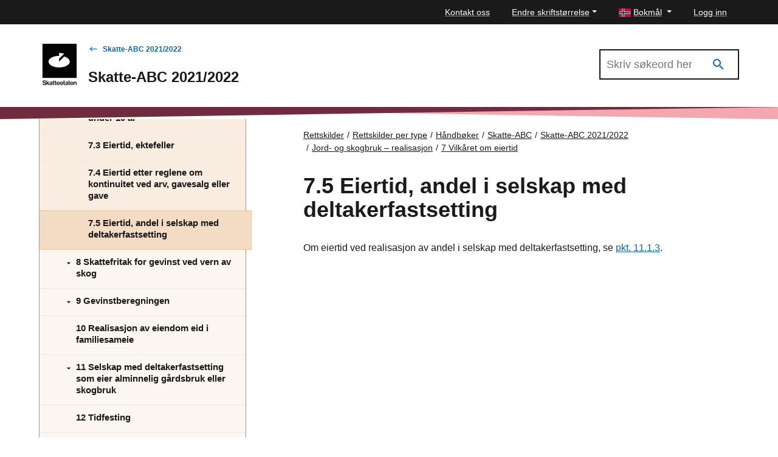

--- FILE ---
content_type: text/css
request_url: https://www.skatteetaten.no/Static/dist/css/3877.4ff1a619fddbf93189fd.css
body_size: 8115
content:
@keyframes ErrorMessage-module_errormessage__ZEveX{0%{height:0;opacity:0;pointer-events:none;transform:translate3d(0, -20px, 0)}to{height:auto;opacity:1;pointer-events:auto;transform:translateZ(0)}}.ErrorMessage-module_errorMessage__G7JqV{animation-duration:.3s;animation-fill-mode:both;animation-name:ErrorMessage-module_errormessage__ZEveX;display:flex;gap:var(--spacing-s);word-wrap:anywhere;padding:var(--spacing-xs) 0;word-break:normal}.ErrorMessage-module_errorMessage__G7JqV[data-has-spacing=true]{margin-bottom:var(--spacing-m)}.ErrorMessage-module_errorMessageIcon__K8L21{fill:var(--semantic-danger-foreground);height:calc(var(--font-size-s)*var(--semantic-line-height-default))}.ErrorMessage-module_errorMessageText__ezseJ{color:var(--semantic-danger-foreground);font-size:var(--font-size-s);font-weight:var(--font-weight-bold);line-height:var(--semantic-line-height-default);margin:0}
html[\:has\(dialog\[open\]\)]{overflow:hidden}html:has(dialog[open]){overflow:hidden}.Checkbox-module_container__q1igj{--checkbox-border-color:var(--semantic-page-foreground);--checkbox-background-color:var(--semantic-page-background);--check-color:var(--palette-graphite-0);--label-color:var(--semantic-page-foreground);--description-color:var(--palette-graphite-70);position:relative;width:-moz-fit-content;width:fit-content}.Checkbox-module_containerSpacingBottom__W-C1o{margin-bottom:var(--spacing-s)}.Checkbox-module_container__q1igj[data-has-spacing=true]{margin-bottom:var(--spacing-m)}.Checkbox-module_container__q1igj .Checkbox-module_input__MzmqC{cursor:pointer;height:var(--size-large);left:calc(var(--spacing-xxs)*-1);opacity:0;position:absolute;top:var(--spacing-xxs);width:var(--size-large)}.Checkbox-module_container__q1igj .Checkbox-module_input__MzmqC:disabled{cursor:not-allowed}.Checkbox-module_container__q1igj .Checkbox-module_label__3VVvm{color:var(--label-color);cursor:pointer;display:flex;gap:var(--spacing-s);padding:var(--spacing-xs) var(--spacing-xs) var(--spacing-xs) 0}.Checkbox-module_container__q1igj .Checkbox-module_label_error__N5UY3{background-color:var(--semantic-danger-background);box-shadow:calc(var(--spacing-xs)*-1) 0 var(--semantic-danger-background)}.Checkbox-module_container__q1igj .Checkbox-module_labelCheckbox__KY81g{background-color:var(--checkbox-background-color);border:var(--spacing-xxs) solid var(--checkbox-border-color);box-sizing:border-box;height:var(--size-medium);margin-top:var(--spacing-xxs);min-width:var(--size-medium);position:relative;width:var(--size-medium)}.Checkbox-module_container__q1igj .Checkbox-module_labelCheckboxCheck__4MQe3{border-bottom:var(--spacing-xxs) solid var(--check-color);border-left:var(--spacing-xxs) solid var(--check-color);height:.3125rem;left:.0625rem;position:absolute;top:.1875rem;transform:rotate(-45deg);width:.71875rem}.Checkbox-module_container__q1igj .Checkbox-module_labelCheckbox_error__md188{--checkbox-border-color:var(--semantic-danger-foreground)}.Checkbox-module_container__q1igj .Checkbox-module_labelContent__9yBSH{display:flex;flex-direction:column;font-size:var(--font-size-m);line-height:var(--semantic-line-height-input);word-wrap:anywhere;word-break:normal}.Checkbox-module_container__q1igj .Checkbox-module_labelContent_required__Q3zNk:after{color:var(--semantic-danger-foreground);content:"*";font-weight:var(--font-weight-bold)}.Checkbox-module_container__q1igj .Checkbox-module_labelContentDescription__x9E29{color:var(--description-color);margin-top:var(--spacing-xs)}.Checkbox-module_container__q1igj .Checkbox-module_input__MzmqC:hover+.Checkbox-module_label__3VVvm,.Checkbox-module_container__q1igj .Checkbox-module_input__MzmqC:hover+.Checkbox-module_label__3VVvm .Checkbox-module_labelCheckbox__KY81g{--checkbox-border-color:var(--semantic-interactive-main);--checkbox-background-color:var(--semantic-interactive-background);--check-color:var(--semantic-interactive-background);--label-color:var(--semantic-interactive-main);--description-color:var(--semantic-interactive-main)}.Checkbox-module_container__q1igj .Checkbox-module_input__MzmqC:focus+.Checkbox-module_label__3VVvm .Checkbox-module_labelCheckbox__KY81g{outline:var(--spacing-xxs) solid var(--semantic-interactive-main);outline-offset:var(--spacing-xxs)}.Checkbox-module_container__q1igj .Checkbox-module_input__MzmqC:active+.Checkbox-module_label__3VVvm,.Checkbox-module_container__q1igj .Checkbox-module_input__MzmqC:active+.Checkbox-module_label__3VVvm .Checkbox-module_labelCheckbox__KY81g{--checkbox-border-color:var(--semantic-interactive-foreground);--label-color:var(--semantic-interactive-foreground);--description-color:var(--semantic-interactive-foreground)}.Checkbox-module_container__q1igj .Checkbox-module_input__MzmqC:disabled+.Checkbox-module_label__3VVvm,.Checkbox-module_container__q1igj .Checkbox-module_input__MzmqC:disabled+.Checkbox-module_label__3VVvm .Checkbox-module_labelCheckbox__KY81g{--checkbox-border-color:var(--semantic-disabled-foreground);--checkbox-background-color:var(--semantic-disabled-background);--check-color:var(--semantic-disabled-background);--label-color:var(--semantic-disabled-foreground);--description-color:var(--semantic-disabled-foreground);--semantic-danger-foreground:var(--semantic-disabled-foreground);--semantic-interactive-main:var(--semantic-disabled-foreground);--semantic-interactive-background:var(--semantic-disabled-background);cursor:not-allowed}.Checkbox-module_container__q1igj .Checkbox-module_input__MzmqC:checked+.Checkbox-module_label__3VVvm,.Checkbox-module_container__q1igj .Checkbox-module_input__MzmqC:checked+.Checkbox-module_label__3VVvm .Checkbox-module_labelCheckbox__KY81g{--checkbox-border-color:var(--semantic-interactive-main);--checkbox-background-color:var(--semantic-interactive-main);--check-color:var(--palette-graphite-0)}.Checkbox-module_container__q1igj .Checkbox-module_input__MzmqC:checked:active+.Checkbox-module_label__3VVvm,.Checkbox-module_container__q1igj .Checkbox-module_input__MzmqC:checked:active+.Checkbox-module_label__3VVvm .Checkbox-module_labelCheckbox__KY81g{--checkbox-border-color:var(--semantic-interactive-foreground);--label-color:var(--semantic-interactive-foreground);--description-color:var(--semantic-interactive-foreground);--checkbox-background-color:var(--semantic-interactive-foreground);--check-color:var(--palette-graphite-0)}.Checkbox-module_container__q1igj .Checkbox-module_input__MzmqC:checked:disabled+.Checkbox-module_label__3VVvm,.Checkbox-module_container__q1igj .Checkbox-module_input__MzmqC:checked:disabled+.Checkbox-module_label__3VVvm .Checkbox-module_labelCheckbox__KY81g{--checkbox-border-color:var(--semantic-disabled-foreground);--checkbox-background-color:var(--semantic-disabled-background);--check-color:var(--semantic-disabled-foreground);--label-color:var(--semantic-disabled-foreground)}.Checkbox-module_container__q1igj .Checkbox-module_input__MzmqC:disabled:focus+.Checkbox-module_label__3VVvm .Checkbox-module_labelCheckbox__KY81g{outline:none}.Checkbox-module_srOnly__JNew1{clip:rect(0, 0, 0, 0);border:0;height:1px;margin:-1px;overflow:hidden;padding:0;position:absolute;white-space:nowrap;width:1px}
html[\:has\(dialog\[open\]\)]{overflow:hidden}html:has(dialog[open]){overflow:hidden}@keyframes Help-module_animationhelpbox__V0BJW{0%{opacity:0;pointer-events:none;transform:translate3d(0, -20px, 0)}to{opacity:1;pointer-events:auto;transform:translateZ(0)}}.Help-module_description__WZ443{color:var(--palette-graphite-70);font-size:var(--font-size-m);line-height:var(--semantic-line-height-input);word-wrap:anywhere}.Help-module_descriptionMarginTop__A6SEh{margin-top:var(--spacing-xs)}.Help-module_helpButton__vqGaM{margin-left:var(--spacing-s);vertical-align:bottom}.Help-module_helpBox__XvQii{animation-duration:.3s;animation-fill-mode:both;animation-name:Help-module_animationhelpbox__V0BJW;animation-timing-function:cubic-bezier(0.1, 0.9, 0.2, 1);background-color:var(--palette-forest-10);border:2px solid var(--palette-forest-30);box-sizing:border-box;display:flex;margin-top:var(--spacing-xs);word-wrap:anywhere;width:-moz-fit-content;width:fit-content}.Help-module_helpBoxText__k4rrJ{color:var(--semantic-page-foreground);flex-grow:1;font-size:var(--font-size-m);line-height:var(--semantic-line-height-default);padding:var(--spacing-xs) var(--spacing-s)}.Help-module_helpBoxCloseButton__-dgnC{align-self:start;margin:var(--spacing-xs) var(--spacing-s) var(--spacing-xs) 0}.Help-module_helpBoxCloseButton__-dgnC:not(:active)>svg{fill:var(--palette-graphite-100)}.Help-module_srOnly__mv9Tu{clip:rect(0, 0, 0, 0);border:0;height:1px;margin:-1px;overflow:hidden;padding:0;position:absolute;white-space:nowrap;width:1px}
html[\:has\(dialog\[open\]\)]{overflow:hidden}html:has(dialog[open]){overflow:hidden}.Fieldset-module_fieldset__iA1w9{border:none;margin:0;word-wrap:anywhere;padding:0}.Fieldset-module_fieldset__iA1w9[data-has-spacing=true]{margin-bottom:var(--spacing-m)}.Fieldset-module_legend__emT8f{color:var(--palette-graphite-70);display:inline;font-size:var(--font-size-m);font-weight:var(--font-weight-bold);line-height:var(--semantic-line-height-input);margin-bottom:var(--spacing-m)}.Fieldset-module_legendWithMarkup_required__FlX4p>:first-child:after,.Fieldset-module_legend_required__Dw-NK:after{color:var(--semantic-danger-foreground);content:"*";margin-left:var(--spacing-xxs)}.Fieldset-module_legendNoMarginBottom__IBawP{margin-bottom:0}.Fieldset-module_contentContainer__85ubc{margin-top:var(--spacing-m)}.Fieldset-module_contentContainerNoMarginTop__wmY0Z{margin-top:0}.Fieldset-module_srOnly__HcrLB{clip:rect(0, 0, 0, 0);border:0;height:1px;margin:-1px;overflow:hidden;padding:0;position:absolute;white-space:nowrap;white-space:normal;width:1px;width:200px}
html[\:has\(dialog\[open\]\)]{overflow:hidden}html:has(dialog[open]){overflow:hidden}.CheckboxGroup-module_errorMessage__qbAk-{margin-top:var(--spacing-m)}
html[\:has\(dialog\[open\]\)]{overflow:hidden}html:has(dialog[open]){overflow:hidden}.LabelWithHelp-module_label__BX0em{color:var(--palette-graphite-70);font-size:var(--font-size-m);font-weight:var(--font-weight-bold);line-height:var(--semantic-line-height-input);word-wrap:anywhere}.LabelWithHelp-module_label_required__r4m3T:after{color:var(--semantic-danger-foreground);content:"*";margin-left:var(--spacing-xxs)}.LabelWithHelp-module_srOnly__vCvXR{clip:rect(0, 0, 0, 0);border:0;height:1px;margin:-1px;overflow:hidden;padding:0;position:absolute;white-space:nowrap;width:1px}
.SelectOption-module_option__ZKPcS{color:var(--palette-graphite-100)}
.Select-module_wrapper__vm-C-[data-has-spacing=true]{margin-bottom:var(--spacing-m)}.Select-module_selectContainer__Axig2{display:flex;position:relative;width:100%}.Select-module_selectContainerMarginTop__VPXhD{margin-top:var(--spacing-xs)}.Select-module_select__0FvNb{-webkit-appearance:none;-moz-appearance:none;appearance:none;background:var(--semantic-page-background);border:none;border-radius:0;box-shadow:inset 0 0 0 1px var(--palette-graphite-100);box-sizing:border-box;color:var(--semantic-page-foreground);font-size:var(--font-size-m);line-height:var(--semantic-line-height-input);outline:none;outline-offset:0;overflow:hidden;padding:var(--spacing-xs) var(--spacing-xl) var(--spacing-xs) var(--spacing-s);text-overflow:ellipsis;white-space:nowrap;width:100%}.Select-module_select_large__mccdq{padding:var(--spacing-s) 2.5rem var(--spacing-s) var(--spacing-s)}.Select-module_select__0FvNb[aria-invalid=true]{box-shadow:inset 0 0 0 2px var(--semantic-danger-foreground)}.Select-module_select__0FvNb:hover{box-shadow:inset 0 0 0 2px var(--semantic-interactive-main);outline:2px solid var(--semantic-interactive-background)}.Select-module_select__0FvNb:focus{box-shadow:inset 0 0 0 2px var(--semantic-interactive-main);outline:1px solid var(--semantic-interactive-main)}.Select-module_select__0FvNb:disabled,.Select-module_select__0FvNb:disabled:hover{background:var(--semantic-disabled-background);box-shadow:inset 0 0 0 1px var(--semantic-disabled-foreground);color:var(--semantic-disabled-foreground);cursor:not-allowed;outline:0}.Select-module_select__0FvNb:enabled:active{box-shadow:inset 0 0 0 2px var(--semantic-interactive-foreground);outline:2px solid var(--semantic-interactive-background)}.Select-module_selectIcon__mjyJU{fill:var(--palette-azure-70);align-self:center;padding:2px;pointer-events:none;position:absolute;right:4px}.Select-module_selectIcon_large__wACCv{padding:var(--spacing-xs);right:5px}.Select-module_select__0FvNb:disabled+.Select-module_selectIcon__mjyJU{fill:var(--semantic-disabled-foreground)}.Select-module_select__0FvNb:enabled:active+.Select-module_selectIcon__mjyJU{fill:var(--semantic-interactive-foreground);background-color:var(--semantic-interactive-background);border-left:none}
.InputCounter-module_inputCounter__kQAHK{color:var(--semantic-disabled-foreground);font-size:var(--font-size-s)}.InputCounter-module_inputCounter_overLimit__05bwy{color:var(--semantic-danger-foreground)}
.TextField-module_wrapper__oBhnz[data-has-spacing=true]{margin-bottom:var(--spacing-m)}.TextField-module_textbox__LgV5e{-webkit-appearance:none;-moz-appearance:none;appearance:none;background:var(--semantic-page-background);border:none;border-radius:0;box-shadow:inset 0 0 0 1px var(--palette-graphite-100);box-sizing:border-box;color:var(--semantic-page-foreground);display:block;font-size:var(--font-size-m);line-height:var(--semantic-line-height-input);outline-offset:0;overflow:hidden;padding:var(--spacing-xs) var(--spacing-s);text-overflow:ellipsis;white-space:nowrap;width:100%}.TextField-module_textboxMarginTop__fWux9{margin-top:var(--spacing-xs)}.TextField-module_textbox__LgV5e[data-variant=large]{padding:var(--spacing-s)}.TextField-module_textbox__LgV5e::-webkit-calendar-picker-indicator{display:none !important}.TextField-module_textbox__LgV5e input::-webkit-textfield-decoration-container{display:none}.TextField-module_textbox__LgV5e::-moz-placeholder{color:var(--palette-graphite-50)}.TextField-module_textbox__LgV5e::placeholder{color:var(--palette-graphite-50)}.TextField-module_textbox__LgV5e[aria-invalid=true]{box-shadow:inset 0 0 0 2px var(--semantic-danger-foreground)}.TextField-module_textbox__LgV5e:hover{box-shadow:inset 0 0 0 2px var(--semantic-interactive-main);outline:2px solid var(--semantic-interactive-background)}.TextField-module_textbox__LgV5e:focus{box-shadow:inset 0 0 0 2px var(--semantic-interactive-main);outline:1px solid var(--semantic-interactive-main)}.TextField-module_textbox__LgV5e:focus::-moz-selection{background:var(--semantic-interactive-background)}.TextField-module_textbox__LgV5e:focus::selection{background:var(--semantic-interactive-background)}.TextField-module_textbox__LgV5e:disabled,.TextField-module_textbox__LgV5e:disabled:hover{background:var(--semantic-disabled-background);box-shadow:inset 0 0 0 1px var(--semantic-disabled-foreground);color:var(--semantic-disabled-foreground);cursor:not-allowed;outline:0}.TextField-module_textbox__LgV5e:-moz-read-only:not(:disabled){background-color:rgba(0,0,0,0);box-shadow:none;outline:0;padding:var(--spacing-xs) var(--spacing-s)}.TextField-module_textbox__LgV5e:read-only:not(:disabled){background-color:rgba(0,0,0,0);box-shadow:none;outline:0;padding:var(--spacing-xs) var(--spacing-s)}.TextField-module_textbox__LgV5e:-moz-read-only:not(:disabled):focus{box-shadow:inset 0 0 0 2px var(--semantic-interactive-main);outline:1px solid var(--semantic-interactive-main)}.TextField-module_textbox__LgV5e:read-only:not(:disabled):focus{box-shadow:inset 0 0 0 2px var(--semantic-interactive-main);outline:1px solid var(--semantic-interactive-main)}.TextField-module_textbox_large__9IOt0:-moz-read-only:not(:disabled){padding:var(--spacing-s)}.TextField-module_textbox_large__9IOt0:read-only:not(:disabled){padding:var(--spacing-s)}
html[\:has\(dialog\[open\]\)]{overflow:hidden}html:has(dialog[open]){overflow:hidden}.DatePickerCalendar-module_calendar__cPFCv{background-color:var(--palette-graphite-0);border:1px solid var(--palette-graphite-100);display:flex;flex-direction:column;padding:var(--spacing-s) var(--spacing-xs);width:-moz-fit-content;width:fit-content}@media(min-width: 480px){.DatePickerCalendar-module_calendar__cPFCv{padding:16px}}.DatePickerCalendar-module_calendarNavigation__ahX8U{align-items:center;display:flex;flex-wrap:wrap;gap:4px;justify-content:space-between;margin-bottom:var(--spacing-xs)}.DatePickerCalendar-module_calendarNavigationMonthAndYearContainer__eXcAb{align-items:center;display:flex;justify-content:space-evenly;order:1;width:100%}.DatePickerCalendar-module_calendarNavigationArrowIcon__DwL7X{order:0}.DatePickerCalendar-module_calendarNavigationMonth__-Yt8-{margin-top:0;width:9.125rem}.DatePickerCalendar-module_calendarNavigationYear__xRWWh{width:4.5rem}.DatePickerCalendar-module_calendarNavigationYear__xRWWh input{margin-top:0}@media(min-width: 480px){.DatePickerCalendar-module_calendarNavigation__ahX8U{flex-wrap:nowrap;gap:24px;justify-content:center;margin-bottom:var(--spacing-m)}.DatePickerCalendar-module_calendarNavigationMonthAndYearContainer__eXcAb{gap:16px;order:initial;width:auto}.DatePickerCalendar-module_calendarNavigationArrowIcon__DwL7X{order:initial}.DatePickerCalendar-module_calendarNavigationMonth__-Yt8-{max-width:186px;min-width:128px}.DatePickerCalendar-module_calendarNavigationYear__xRWWh{max-width:86px;min-width:70px}}.DatePickerCalendar-module_calendarTable__MZx-C{border-spacing:0 var(--spacing-xs);font-size:var(--font-size-s);text-align:center}.DatePickerCalendar-module_calendarTableHeaderCell__OIu6R{font-weight:var(--font-weight-medium)}.DatePickerCalendar-module_calendarTableDateButton__kzq9R{background-color:var(--semantic-page-background);border:none;border-radius:0;color:var(--semantic-interactive-main);font-weight:var(--font-weight-bold);height:30px;padding:0;position:relative;width:32px}.DatePickerCalendar-module_calendarTableDateButton_adjacentMonth__Tlod2{color:var(--palette-graphite-50)}.DatePickerCalendar-module_calendarTableDateButton__kzq9R[aria-current=true]{background-color:var(--palette-azure-70);color:var(--palette-graphite-0)}.DatePickerCalendar-module_calendarTableDateButton_today__MWBYs:after{border:3px solid var(--palette-azure-70);border-radius:50%;content:"";position:absolute;right:2px;top:2px}.DatePickerCalendar-module_calendarTableDateButton__kzq9R:focus{background-color:var(--semantic-page-background);color:var(--semantic-interactive-main);outline:2px solid var(--semantic-interactive-main)}.DatePickerCalendar-module_calendarTableDateButton__kzq9R:disabled,.DatePickerCalendar-module_calendarTableDateButton__kzq9R:disabled:hover{background-color:var(--semantic-disabled-background);color:var(--semantic-disabled-foreground);cursor:not-allowed}.DatePickerCalendar-module_calendarTableDateButton__kzq9R:enabled:hover{background-color:var(--semantic-interactive-background);color:var(--semantic-interactive-main);cursor:pointer}.DatePickerCalendar-module_calendarTableDateButton__kzq9R:enabled:active{color:var(--semantic-interactive-foreground);outline:2px solid var(--semantic-interactive-foreground)}.DatePickerCalendar-module_calendarTableDateButton_today__MWBYs:active:after{border-color:var(--semantic-interactive-foreground)}.DatePickerCalendar-module_calendarTableDateButton_today__MWBYs:disabled:after{border-color:var(--semantic-disabled-foreground)}.DatePickerCalendar-module_calendarTableDateButton__kzq9R[aria-current=true]:disabled,.DatePickerCalendar-module_calendarTableDateButton__kzq9R[aria-current=true]:disabled:hover,.DatePickerCalendar-module_calendarTableDateButton_today__MWBYs[aria-current=true]:disabled,.DatePickerCalendar-module_calendarTableDateButton_today__MWBYs[aria-current=true]:disabled:hover{background-color:var(--semantic-disabled-foreground);color:var(--palette-graphite-0)}.DatePickerCalendar-module_calendarTableDateButton_today__MWBYs[aria-current=true]:after,.DatePickerCalendar-module_calendarTableDateButton_today__MWBYs[aria-current=true]:disabled:after{border-color:var(--palette-graphite-0)}.DatePickerCalendar-module_calendarTableDateButton_today__MWBYs[aria-current=true]:focus:after{border-color:var(--palette-azure-70)}@media(min-width: 480px){.DatePickerCalendar-module_calendarTable__MZx-C{border-spacing:var(--spacing-m) var(--spacing-s);padding-bottom:var(--spacing-s)}.DatePickerCalendar-module_calendarTableDateButton__kzq9R{max-width:40px;min-width:32px;width:100%}}@media(min-width: 640px){.DatePickerCalendar-module_calendarTableDateButton__kzq9R{width:40px}.DatePickerCalendar-module_calendarTableDateButton_today__MWBYs:active:after,.DatePickerCalendar-module_calendarTableDateButton_today__MWBYs:after,.DatePickerCalendar-module_calendarTableDateButton_today__MWBYs:disabled:after,.DatePickerCalendar-module_calendarTableDateButton_today__MWBYs[aria-current=true]:after,.DatePickerCalendar-module_calendarTableDateButton_today__MWBYs[aria-current=true]:disabled:after{border-width:4px}}.DatePickerCalendar-module_srOnly__kMLrx{clip:rect(0, 0, 0, 0);border:0;height:1px;margin:-1px;overflow:hidden;padding:0;position:absolute;white-space:nowrap;width:1px}
.DatePicker-module_wrapper__wv9nC[data-has-spacing=true]{margin-bottom:var(--spacing-m)}.DatePicker-module_dateContainer__b6xbs{display:flex;max-width:10.25rem;position:relative;width:100%}.DatePicker-module_dateContainerMarginTop__qRt5x{margin-top:var(--spacing-xs)}.DatePicker-module_dateContainer__b6xbs[\:has\(.DatePicker-module_input__7whov\[aria-invalid\%3Dtrue\]\)]{box-shadow:0 0 0 1px var(--semantic-danger-foreground)}.DatePicker-module_dateContainer__b6xbs:has(.DatePicker-module_input__7whov[aria-invalid=true]){box-shadow:0 0 0 1px var(--semantic-danger-foreground)}.DatePicker-module_input__7whov[aria-invalid=true]+button.DatePicker-module_calendarButton__8q9cL{box-shadow:inset 0 0 0 1px var(--semantic-danger-foreground)}.DatePicker-module_input__7whov[aria-invalid=true]+button.DatePicker-module_calendarButton__8q9cL:active,.DatePicker-module_input__7whov[aria-invalid=true]+button.DatePicker-module_calendarButton__8q9cL:focus,.DatePicker-module_input__7whov[aria-invalid=true]+button.DatePicker-module_calendarButton__8q9cL:hover{box-shadow:inset 0 0 0 2px var(--semantic-interactive-main)}.DatePicker-module_input__7whov{-webkit-appearance:none;-moz-appearance:none;appearance:none;background:var(--semantic-page-background);border:none;border-radius:0;box-shadow:inset 0 0 0 1px var(--palette-graphite-100);color:var(--semantic-page-foreground);font-size:var(--font-size-m);line-height:var(--semantic-line-height-input);outline:none;outline-offset:0;padding:var(--spacing-xs) var(--spacing-s);position:relative;width:100%}.DatePicker-module_input_large__AJfBa{padding:var(--spacing-s)}.DatePicker-module_input__7whov[aria-invalid=true]{box-shadow:inset 0 0 0 1px var(--semantic-danger-foreground)}.DatePicker-module_input__7whov::-moz-placeholder{color:var(--palette-graphite-50)}.DatePicker-module_input__7whov::placeholder{color:var(--palette-graphite-50)}.DatePicker-module_input__7whov:hover{box-shadow:inset 0 0 0 2px var(--semantic-interactive-main);outline:2px solid var(--semantic-interactive-background);z-index:1}.DatePicker-module_input__7whov:disabled,.DatePicker-module_input__7whov:disabled:hover{background:var(--semantic-disabled-background);box-shadow:inset 0 0 0 1px var(--semantic-disabled-foreground);color:var(--semantic-disabled-foreground);cursor:not-allowed;outline:0}.DatePicker-module_input__7whov:enabled:active,.DatePicker-module_input__7whov:enabled:focus{box-shadow:inset 0 0 0 2px var(--semantic-interactive-main);outline:1px solid var(--semantic-interactive-main);z-index:1}.DatePicker-module_input__7whov:enabled:active::-moz-selection,.DatePicker-module_input__7whov:enabled:focus::-moz-selection{background:var(--semantic-interactive-background)}.DatePicker-module_input__7whov:enabled:active::-moz-selection, .DatePicker-module_input__7whov:enabled:focus::-moz-selection{background:var(--semantic-interactive-background)}.DatePicker-module_input__7whov:enabled:active::selection,.DatePicker-module_input__7whov:enabled:focus::selection{background:var(--semantic-interactive-background)}.DatePicker-module_input__7whov:-moz-read-only:not(:disabled){box-shadow:none;outline:0;padding:var(--spacing-xs) var(--spacing-s)}.DatePicker-module_input__7whov:read-only:not(:disabled){box-shadow:none;outline:0;padding:var(--spacing-xs) var(--spacing-s)}.DatePicker-module_input_large__AJfBa:-moz-read-only:not(:disabled){padding:var(--spacing-s)}.DatePicker-module_input_large__AJfBa:read-only:not(:disabled){padding:var(--spacing-s)}.DatePicker-module_calendarButton__8q9cL{align-items:center;-webkit-appearance:none;-moz-appearance:none;appearance:none;background:var(--semantic-page-background);border:none;border-radius:0;box-shadow:inset 0 0 0 1px var(--palette-graphite-100);display:flex;flex-shrink:0;margin-left:-1px;outline:0;padding:var(--spacing-xs) var(--spacing-s);position:relative}.DatePicker-module_calendarButton__8q9cL .DatePicker-module_icon__CgJBx{fill:var(--palette-azure-70)}.DatePicker-module_calendarButton_large__UyTU2{padding:var(--spacing-s)}.DatePicker-module_calendarButton__8q9cL:focus,.DatePicker-module_calendarButton__8q9cL:hover{box-shadow:inset 0 0 0 2px var(--semantic-interactive-main);outline:1px solid var(--semantic-interactive-main);z-index:1}.DatePicker-module_calendarButton__8q9cL:disabled{background-color:var(--semantic-disabled-background);box-shadow:inset 0 0 0 1px var(--semantic-disabled-foreground);color:var(--semantic-disabled-foreground);cursor:not-allowed;outline:0}.DatePicker-module_calendarButton__8q9cL:disabled .DatePicker-module_icon__CgJBx{fill:var(--semantic-disabled-foreground)}.DatePicker-module_calendarButton__8q9cL:enabled:hover{background-color:var(--semantic-interactive-background);cursor:pointer;z-index:1}.DatePicker-module_calendarButton__8q9cL:enabled:active,.DatePicker-module_calendarButton__8q9cL:enabled:hover{box-shadow:inset 0 0 0 2px var(--semantic-interactive-main);outline:2px solid var(--semantic-interactive-background)}.DatePicker-module_calendarButton__8q9cL:enabled:active{background-color:var(--semantic-interactive-main);color:var(--semantic-page-background)}.DatePicker-module_calendarButton__8q9cL:enabled:active .DatePicker-module_icon__CgJBx{fill:var(--palette-graphite-0)}.DatePicker-module_calendarContainer__1Z-HE{margin-top:var(--spacing-xs);position:absolute;z-index:500}
.ErrorSummary-module_wrapper__RRuj2{max-width:var(--container-s);width:100%}.ErrorSummary-module_errorSummary__Ez3Yr{border:3px solid var(--semantic-danger-foreground);box-sizing:border-box;display:flex;flex-direction:column}@media(min-width: 640px){.ErrorSummary-module_errorSummary__Ez3Yr{flex-direction:row}}.ErrorSummary-module_errorSummary__Ez3Yr[data-has-spacing=true]{margin-bottom:var(--spacing-m)}.ErrorSummary-module_iconContainer__XljZJ{background-color:var(--semantic-danger-foreground);display:flex;padding:calc(var(--spacing-xs) - 3px) calc(var(--spacing-xs) - 3px) var(--spacing-xs)}@media(min-width: 480px){.ErrorSummary-module_iconContainer__XljZJ{padding:calc(var(--spacing-s) - 3px) calc(var(--spacing-m) - 3px) var(--spacing-s)}}@media(min-width: 640px){.ErrorSummary-module_iconContainer__XljZJ{padding:calc(var(--spacing-m) - 3px) var(--spacing-m) 0 calc(var(--spacing-m) - 3px)}}.ErrorSummary-module_icon__SS16-{fill:var(--palette-graphite-0)}@media(min-width: 640px){.ErrorSummary-module_icon__SS16-{height:calc(var(--font-size-l)*var(--semantic-line-height-heading4))}}.ErrorSummary-module_summaryContainer__DazQR{padding:var(--spacing-xs) calc(var(--spacing-s) - 3px) calc(var(--spacing-m) - 3px)}@media(min-width: 480px){.ErrorSummary-module_summaryContainer__DazQR{padding:var(--spacing-m) calc(var(--spacing-m) - 3px) calc(var(--spacing-m) - 3px)}}@media(min-width: 640px){.ErrorSummary-module_summaryContainer__DazQR{padding:calc(var(--spacing-m) - 3px) calc(var(--spacing-m) - 3px) calc(var(--spacing-xl) - 3px) var(--spacing-m)}}.ErrorSummary-module_content__JiGlY{margin-top:var(--spacing-m)}.ErrorSummary-module_contentWithoutChildren__OvZ99{margin-top:var(--spacing-s)}
.Alert-module_alert__zUAdu{border-style:solid;border-width:1px 1px 1px .25rem;box-sizing:border-box;display:flex;width:100%}.Alert-module_alert__zUAdu .Alert-module_iconWrapper__BhQFh{display:inherit;padding:var(--spacing-s) var(--spacing-s) var(--spacing-s) var(--spacing-xs)}@media(min-width: 480px){.Alert-module_alert__zUAdu .Alert-module_iconWrapper__BhQFh{padding:var(--spacing-s) var(--spacing-l) var(--spacing-s) var(--spacing-m)}}.Alert-module_alert__zUAdu .Alert-module_content__uZBSj{align-self:center;color:var(--palette-graphite-100);flex-grow:1;font-size:var(--font-size-m);line-height:var(--semantic-line-height-default);word-wrap:anywhere;padding:var(--spacing-s) var(--spacing-s) var(--spacing-s) 0}@media(min-width: 480px){.Alert-module_alert__zUAdu .Alert-module_content__uZBSj{padding-right:var(--spacing-m)}}.Alert-module_alert__zUAdu .Alert-module_closeButton__k-eGJ{align-self:start;margin:var(--spacing-s) var(--spacing-xs) var(--spacing-s) 0}@media(min-width: 480px){.Alert-module_alert__zUAdu .Alert-module_closeButton__k-eGJ{margin-right:var(--spacing-s)}}.Alert-module_alert__zUAdu .Alert-module_closeButton__k-eGJ:not(:active)>svg{fill:var(--palette-graphite-100)}.Alert-module_alert__zUAdu[data-brightness=light]{--semantic-success-background:var(--palette-forest-5);--semantic-warning-background:var(--palette-ochre-5);--semantic-danger-background:var(--palette-burgundy-5);--palette-denim-10:var(--palette-denim-5)}.Alert-module_alert__zUAdu[data-variant=info]{background-color:var(--palette-denim-10);border-color:var(--palette-denim-100)}.Alert-module_alert__zUAdu[data-variant=info] .Alert-module_icon__Q-wN3{fill:var(--palette-denim-100)}.Alert-module_alert__zUAdu[data-variant=success]{background-color:var(--semantic-success-background);border-color:var(--semantic-success-foreground)}.Alert-module_alert__zUAdu[data-variant=success] .Alert-module_icon__Q-wN3{fill:var(--semantic-success-foreground)}.Alert-module_alert__zUAdu[data-variant=warning]{background-color:var(--semantic-warning-background);border-color:var(--semantic-warning-foreground)}.Alert-module_alert__zUAdu[data-variant=warning] .Alert-module_icon__Q-wN3{fill:var(--semantic-warning-foreground)}.Alert-module_alert__zUAdu[data-variant=error]{background-color:var(--semantic-danger-background);border-color:var(--semantic-danger-foreground)}.Alert-module_alert__zUAdu[data-variant=error] .Alert-module_icon__Q-wN3{fill:var(--semantic-danger-foreground)}.Alert-module_alert__zUAdu[data-variant=danger]{background-color:var(--semantic-danger-background);border-color:var(--semantic-danger-foreground);border-width:3px 3px 3px 0}.Alert-module_alert__zUAdu[data-variant=danger] .Alert-module_iconWrapper__BhQFh{background-color:var(--semantic-danger-foreground);padding:calc(var(--spacing-s) - 2px) var(--spacing-xs)}@media(min-width: 480px){.Alert-module_alert__zUAdu[data-variant=danger] .Alert-module_iconWrapper__BhQFh{padding:calc(var(--spacing-s) - 2px) var(--spacing-m)}}.Alert-module_alert__zUAdu[data-variant=danger] .Alert-module_iconWrapper__BhQFh .Alert-module_icon__Q-wN3{fill:var(--palette-graphite-0)}.Alert-module_alert__zUAdu[data-variant=danger] .Alert-module_content__uZBSj{padding:calc(var(--spacing-s) - 2px) var(--spacing-s)}@media(min-width: 480px){.Alert-module_alert__zUAdu[data-variant=danger] .Alert-module_content__uZBSj{padding:calc(var(--spacing-s) - 2px) var(--spacing-m)}}.Alert-module_alert__zUAdu[data-variant=danger] .Alert-module_closeButton__k-eGJ{margin:calc(var(--spacing-s) - 2px) var(--spacing-xs) calc(var(--spacing-s) - 2px) 0}@media(min-width: 480px){.Alert-module_alert__zUAdu[data-variant=danger] .Alert-module_closeButton__k-eGJ{margin-right:var(--spacing-s)}}
.Tag-module_tag__aDe2B{background-color:var(--palette-ochre-10);border:2px solid var(--palette-graphite-0);border-radius:var(--spacing-xs);color:var(--palette-graphite-100);display:inline-flex;font-size:var(--font-size-m);gap:var(--spacing-xs);justify-content:center;line-height:var(--semantic-line-height-buttons)}.Tag-module_tag__aDe2B .Tag-module_iconWrapper__gcayO{align-items:center;display:flex;flex-direction:column;justify-content:center}.Tag-module_tag__aDe2B:where([data-color=ochre]){background-color:var(--palette-ochre-10)}.Tag-module_tag__aDe2B:where([data-color=burgundy]){background-color:var(--palette-burgundy-10)}.Tag-module_tag__aDe2B:where([data-color=forest]){background-color:var(--palette-forest-10)}.Tag-module_tag__aDe2B:where([data-color=graphite]){background-color:var(--palette-graphite-10)}.Tag-module_tag__aDe2B:where([data-color=denim]){background-color:var(--palette-denim-10)}.Tag-module_tag__aDe2B:where([data-color=white]){background-color:var(--palette-graphite-0)}.Tag-module_tag__aDe2B:where([data-size=medium]){padding:var(--spacing-xxs) 6px}.Tag-module_tag__aDe2B:where([data-size=small]){font-size:var(--font-size-s);line-height:var(--semantic-line-height-default);padding:0 6px}.Tag-module_tag__aDe2B:where([data-size=small]) .Tag-module_iconWrapper__gcayO .Tag-module_icon__Sn6D8{min-width:var(--size-extra-small);width:var(--size-extra-small)}
.FileUploaderFile-module_fileSpinner__VewIT{height:calc(var(--semantic-line-height-default)*var(--size-small));margin-right:var(--spacing-xs)}.FileUploaderFile-module_fileDeleteButton__a94fZ{margin-top:var(--spacing-xxs)}.FileUploaderFile-module_fileContentRight__cp9fe{height:calc(var(--semantic-line-height-default)*var(--size-small))}.FileUploaderFile-module_fileNameContainer__s-GAJ{flex:1;line-height:var(--semantic-line-height-default);word-break:break-all}.FileUploaderFile-module_fileContentContainer__-EAQv{display:flex;gap:var(--spacing-xs);width:100%}.FileUploaderFile-module_fileCard__gX4r4{--file-item-border-icon-color:var(--semantic-page-foreground);border-color:var(--file-item-border-icon-color);position:relative}.FileUploaderFile-module_fileCard__gX4r4[\:has\(a\)]{--file-item-border-icon-color:var(--semantic-interactive-main)}.FileUploaderFile-module_fileCard__gX4r4:has(a){--file-item-border-icon-color:var(--semantic-interactive-main)}.FileUploaderFile-module_fileCard_withAnimation__oFRH1{animation:FileUploaderFile-module_card-background-animation__DNXtV 1.5s ease-out forwards}.FileUploaderFile-module_fileCard_withAnimation__oFRH1:before{animation:FileUploaderFile-module_card-border-highlight__Yi-4e 1.5s ease-out forwards;background-color:rgba(0,0,0,0);border-radius:3px;content:"";top:0;right:0;bottom:0;left:0;pointer-events:none;position:absolute;z-index:1}.FileUploaderFile-module_fileCard_withAnimation__oFRH1:after{animation:FileUploaderFile-module_card-outward-highlight__YVoD7 1.5s ease-out forwards;background-color:rgba(0,0,0,0);border-radius:3px;content:"";top:-2px;right:-2px;bottom:-2px;left:-2px;pointer-events:none;position:absolute;z-index:0}@keyframes FileUploaderFile-module_card-background-animation__DNXtV{0%{background-color:rgba(0,0,0,0)}20%{background-color:var(--semantic-success-background)}70%{background-color:var(--semantic-success-background)}to{background-color:rgba(0,0,0,0)}}@keyframes FileUploaderFile-module_card-border-highlight__Yi-4e{0%{box-shadow:inset 0 0 0 0 var(--semantic-success-foreground),0 0 0 0 var(--semantic-success-background);opacity:1}20%{box-shadow:inset 0 0 0 1px var(--semantic-success-foreground),0 0 0 1px var(--semantic-success-background);opacity:1}70%{box-shadow:inset 0 0 0 1px var(--semantic-success-foreground),0 0 0 1px var(--semantic-success-foreground);opacity:1}to{box-shadow:inset 0 0 0 0 var(--semantic-success-foreground),0 0 0 0 var(--semantic-success-foreground);opacity:0}}@keyframes FileUploaderFile-module_card-outward-highlight__YVoD7{0%{box-shadow:0 0 0 0 var(--semantic-success-background);opacity:1}20%{box-shadow:0 0 0 1px var(--semantic-success-background);opacity:1}70%{box-shadow:0 0 20px 1px var(--semantic-success-background);opacity:1}to{box-shadow:0 0 20px 4 var(--semantic-success-background);opacity:0}}.FileUploaderFile-module_fileListItem__uUnN-{border-radius:4px;margin-bottom:var(--spacing-s);opacity:1;overflow:visible;transform-origin:top center;transition:transform .3s ease,opacity .3s ease}.FileUploaderFile-module_fileListIcon__AcG1d{fill:var(--file-item-border-icon-color);align-self:flex-start;margin:var(--spacing-xs)}
html[\:has\(dialog\[open\]\)]{overflow:hidden}html:has(dialog[open]){overflow:hidden}.FileUploader-module_container__WJf-V{max-width:25rem;min-width:10rem}.FileUploader-module_container__WJf-V[data-has-spacing=true]{margin-bottom:var(--spacing-xl)}.FileUploader-module_icon__Pe2KH{fill:var(--semantic-interactive-main)}.FileUploader-module_dropZone__7pUI7{background:var(--palette-denim-5);border:3px dashed var(--semantic-interactive-main);border-radius:.5rem;color:var(--semantic-interactive-main);cursor:pointer;display:block;font-weight:var(--font-weight-medium);line-height:var(--semantic-line-height-buttons);margin-bottom:var(--spacing-s);padding:var(--spacing-m);text-align:center;width:100%}.FileUploader-module_dropZoneMarginTop__1gSZg{margin-top:var(--spacing-xs)}.FileUploader-module_dropZone_error__nI6nI:not(:focus):not(:hover){border:3px solid var(--semantic-danger-foreground)}.FileUploader-module_dropZone__7pUI7:disabled{cursor:not-allowed}.FileUploader-module_dropZone__7pUI7:hover,.FileUploader-module_dropZone_dragging__BxT45{background:var(--semantic-interactive-background);border-style:solid;box-shadow:0 0 0 4px var(--semantic-interactive-background)}.FileUploader-module_dropZone__7pUI7:focus{outline:2px solid var(--semantic-interactive-main);outline-offset:2px}.FileUploader-module_dropZone__7pUI7:active{border-color:var(--semantic-interactive-foreground);box-shadow:none;color:var(--semantic-interactive-foreground);outline:none}.FileUploader-module_dropZone__7pUI7:active .FileUploader-module_icon__Pe2KH{fill:var(--semantic-interactive-foreground)}.FileUploader-module_fileInfo__WwY6w{color:var(--palette-graphite-70);font-size:var(--font-size-s)}.FileUploader-module_srOnly__ATViY{clip:rect(0, 0, 0, 0);border:0;height:1px;margin:-1px;overflow:hidden;padding:0;position:absolute;white-space:nowrap;width:1px}.FileUploader-module_fileFormatList__VShdE{font-weight:var(--font-weight-bold)}.FileUploader-module_fileList__NTIZp{list-style:none;margin:var(--spacing-m) 0 0;padding:0}.FileUploader-module_removePointerEvents__x65zk{pointer-events:none}.FileUploader-module_alert__s6P-Q{margin:var(--spacing-m) 0 0}.FileUploader-module_spinner__qqEbU{font-size:var(--font-size-m);font-weight:var(--font-weight-medium);line-height:var(--semantic-line-height-buttons)}.FileUploader-module_innerLabel__psX3l{display:block}
.Radio-module_radio__GkgeJ{display:flex;width:-moz-fit-content;width:fit-content}.Radio-module_radioInput__NA-KA{--radio-box-shadow-color:var(--semantic-page-foreground);--radio-border-color:var(--semantic-page-background);--radio-background-color:var(--semantic-page-background);-webkit-appearance:none;-moz-appearance:none;appearance:none;background-color:var(--radio-background-color);border:2px solid var(--radio-border-color);border-radius:50%;box-shadow:0 0 0 2px var(--radio-box-shadow-color);cursor:pointer;flex-shrink:0;height:var(--size-small);position:relative;transform:translate(2px, 8px);width:var(--size-small)}.Radio-module_radioInput__NA-KA:hover{--radio-box-shadow-color:var(--semantic-interactive-main);--radio-background-color:var(--semantic-interactive-main)}.Radio-module_radioInput__NA-KA:focus{outline:none}.Radio-module_radioInput__NA-KA:focus:before{border:2px solid var(--semantic-interactive-main);border-radius:50%;content:"";top:-8px;right:-8px;bottom:-8px;left:-8px;position:absolute}.Radio-module_radioInput__NA-KA:active{--radio-box-shadow-color:var(--semantic-interactive-foreground);--radio-background-color:var(--semantic-interactive-foreground)}.Radio-module_radioInput__NA-KA:active:before{border:none}.Radio-module_radioInput__NA-KA:disabled{--radio-box-shadow-color:var(--semantic-disabled-foreground);--radio-background-color:var(--semantic-disabled-background);--radio-border-color:var(--semantic-disabled-background);cursor:not-allowed}.Radio-module_radioInput__NA-KA:disabled:before{border:none}.Radio-module_radioInput__NA-KA:checked{--radio-background-color:var(--semantic-page-foreground)}.Radio-module_radioInput__NA-KA:checked:hover{--radio-box-shadow-color:var(--semantic-interactive-main);--radio-background-color:var(--semantic-interactive-main)}.Radio-module_radioInput__NA-KA:checked:active{--radio-box-shadow-color:var(--semantic-interactive-foreground);--radio-background-color:var(--semantic-interactive-foreground)}.Radio-module_radioInput__NA-KA:checked:disabled{--radio-box-shadow-color:var(--semantic-disabled-foreground);--radio-background-color:var(--semantic-disabled-foreground)}.Radio-module_radioInput__NA-KA[aria-invalid=true]{--radio-box-shadow-color:var(--semantic-danger-foreground)}.Radio-module_radioInput__NA-KA[aria-invalid=true]:checked{--radio-background-color:var(--semantic-danger-foreground)}.Radio-module_radioInput__NA-KA[aria-invalid=true]:hover{--radio-box-shadow-color:var(--semantic-interactive-main);--radio-background-color:var(--semantic-interactive-main)}.Radio-module_radioInput__NA-KA[aria-invalid=true]:active{--radio-box-shadow-color:var(--semantic-interactive-foreground);--radio-background-color:var(--semantic-interactive-foreground)}.Radio-module_radioInput__NA-KA[aria-invalid=true]:disabled{--radio-box-shadow-color:var(--semantic-disabled-foreground);--radio-background-color:var(--semantic-disabled-background)}.Radio-module_radioInput__NA-KA[aria-invalid=true]:disabled:checked{--radio-background-color:var(--semantic-disabled-foreground)}.Radio-module_radioLabel__9UxvD{--label-color:var(--semantic-page-foreground);--description-color:var(--palette-graphite-70);color:var(--label-color);cursor:pointer;display:flex;flex-direction:column;font-size:var(--font-size-m);line-height:var(--semantic-line-height-input);word-wrap:anywhere;padding:var(--spacing-xs) var(--spacing-xs) var(--spacing-xs) calc(4px + var(--spacing-s));word-break:normal}.Radio-module_radioLabelDescription__Omm8c{color:var(--description-color);padding-top:var(--spacing-xs)}.Radio-module_radioInput__NA-KA:hover+.Radio-module_radioLabel__9UxvD{--label-color:var(--semantic-interactive-main);--description-color:var(--semantic-interactive-main)}.Radio-module_radioInput__NA-KA:active+.Radio-module_radioLabel__9UxvD{--label-color:var(--semantic-interactive-foreground);--description-color:var(--semantic-interactive-foreground)}.Radio-module_radioInput__NA-KA:disabled+.Radio-module_radioLabel__9UxvD{--label-color:var(--semantic-disabled-foreground);--description-color:var(--semantic-disabled-foreground);cursor:not-allowed}
html[\:has\(dialog\[open\]\)]{overflow:hidden}html:has(dialog[open]){overflow:hidden}.RadioGroup-module_radioGroupItemContainer__xufMt{display:flex;flex-direction:column;gap:var(--spacing-s)}.RadioGroup-module_radioGroupItemContainer_horizontal__iRDTj{flex-direction:row;gap:var(--spacing-l)}.RadioGroup-module_errorMessage__w61EC{margin-top:var(--spacing-m)}
.TextArea-module_wrapper__CAWKk[data-has-spacing=true]{margin-bottom:var(--spacing-m)}.TextArea-module_textarea__x3r2C{-webkit-appearance:none;-moz-appearance:none;appearance:none;background:var(--semantic-page-background);border:none;border-radius:0;box-shadow:inset 0 0 0 1px var(--palette-graphite-100);box-sizing:border-box;color:var(--semantic-page-foreground);display:block;font-size:var(--font-size-m);line-height:var(--semantic-line-height-input);outline-offset:0;overflow-y:auto;padding:var(--spacing-s);width:100%}.TextArea-module_textareaMarginTop__fewpS{margin-top:var(--spacing-xs)}.TextArea-module_textarea__x3r2C::-webkit-calendar-picker-indicator{display:none !important}.TextArea-module_textarea__x3r2C input::-webkit-textfield-decoration-container{display:none}.TextArea-module_textarea_autosize__uS00O{min-height:calc(2lh + var(--spacing-s)*2);overflow:hidden;resize:none}.TextArea-module_textarea__x3r2C::-moz-placeholder{color:var(--palette-graphite-50)}.TextArea-module_textarea__x3r2C::placeholder{color:var(--palette-graphite-50)}.TextArea-module_textarea__x3r2C[aria-invalid=true]{box-shadow:inset 0 0 0 2px var(--semantic-danger-foreground)}.TextArea-module_textarea__x3r2C:hover{box-shadow:inset 0 0 0 2px var(--semantic-interactive-main);outline:2px solid var(--semantic-interactive-background)}.TextArea-module_textarea__x3r2C:focus{box-shadow:inset 0 0 0 2px var(--semantic-interactive-main);outline:1px solid var(--semantic-interactive-main)}.TextArea-module_textarea__x3r2C:focus::-moz-selection{background:var(--semantic-interactive-background)}.TextArea-module_textarea__x3r2C:focus::selection{background:var(--semantic-interactive-background)}.TextArea-module_textarea__x3r2C:disabled,.TextArea-module_textarea__x3r2C:disabled:hover{background:var(--semantic-disabled-background);box-shadow:inset 0 0 0 1px var(--semantic-disabled-foreground);color:var(--semantic-disabled-foreground);cursor:not-allowed;outline:0}.TextArea-module_textarea__x3r2C:-moz-read-only:not(:disabled){background-color:rgba(0,0,0,0);box-shadow:none;outline:0;padding:var(--spacing-xs) var(--spacing-s)}.TextArea-module_textarea__x3r2C:read-only:not(:disabled){background-color:rgba(0,0,0,0);box-shadow:none;outline:0;padding:var(--spacing-xs) var(--spacing-s)}.TextArea-module_textarea__x3r2C:-moz-read-only:not(:disabled):focus{box-shadow:inset 0 0 0 2px var(--semantic-interactive-main);outline:1px solid var(--semantic-interactive-main)}.TextArea-module_textarea__x3r2C:read-only:not(:disabled):focus{box-shadow:inset 0 0 0 2px var(--semantic-interactive-main);outline:1px solid var(--semantic-interactive-main)}
.SearchFieldResult-module_searchResult__H69Nt{border-bottom:1px solid var(--palette-graphite-70);line-height:var(--semantic-line-height-input);padding:var(--search-result-padding);z-index:20}.SearchFieldResult-module_searchResult__H69Nt:last-of-type{border-bottom:none}.SearchFieldResult-module_searchResult__H69Nt:hover{background-color:var(--semantic-interactive-background);color:var(--semantic-interactive-main);cursor:pointer;text-decoration:underline}.SearchFieldResult-module_searchResult__H69Nt:focus{box-shadow:0 0 0 3px var(--semantic-interactive-main);outline:none;z-index:1}.SearchFieldResult-module_searchResult__H69Nt:active{background-color:var(--semantic-interactive-background);box-shadow:0 0 0 2px var(--semantic-interactive-main);color:var(--semantic-interactive-foreground);text-decoration:underline;z-index:1}.SearchFieldResult-module_searchResultTitle__evurK{font-size:var(--font-size-l);font-weight:var(--font-weight-bold);line-height:var(--semantic-line-height-heading4)}
html[\:has\(dialog\[open\]\)]{overflow:hidden}html:has(dialog[open]){overflow:hidden}.SearchField-module_searchContainer__5gC00{display:flex;position:relative}.SearchField-module_searchContainerMarginTop__d122-{margin-top:var(--spacing-xs)}.SearchField-module_topContainer__5zv8o{--clear-button-top:0.3125rem;--clear-button-right:var(--spacing-s);--search-result-padding:var(--spacing-xs) var(--spacing-s);--input-padding:var(--spacing-xs) var(--spacing-s);--input-padding-with-value:var(--spacing-xs) calc(var(--spacing-s)*2 + var(--size-medium) + 2px) var(--spacing-xs) var(--spacing-s);max-width:25rem}.SearchField-module_topContainer_large__J1hfX{--clear-button-top:var(--spacing-s);--input-padding:var(--spacing-s);--input-padding-with-value:var(--spacing-s) calc(var(--spacing-s)*2 + var(--size-large) + 2px) var(--spacing-s) var(--spacing-s)}.SearchField-module_topContainer_extraLarge__gGaRO{--clear-button-top:var(--spacing-m);--input-padding:var(--spacing-m);--input-padding-with-value:var(--spacing-m) calc(var(--spacing-m)*2 + var(--size-large) + 2px) var(--spacing-m) var(--spacing-m);--clear-button-right:var(--spacing-m);--search-result-padding:var(--spacing-s) var(--spacing-m)}.SearchField-module_topContainer__5zv8o[data-has-spacing=true]{margin-bottom:var(--spacing-m)}.SearchField-module_clearButton__QMneH{position:absolute;right:var(--clear-button-right);top:var(--clear-button-top);z-index:10}.SearchField-module_inputWrapper__KxF-Q{flex-grow:1;position:relative}.SearchField-module_input__KAe-y{-webkit-appearance:none;-moz-appearance:none;appearance:none;background:var(--semantic-page-background);border:none;border-radius:0;box-shadow:inset 0 0 0 1px var(--palette-graphite-100);color:var(--semantic-page-foreground);font-size:var(--font-size-m);line-height:var(--semantic-line-height-input);outline:none;outline-offset:0;overflow:hidden;padding:var(--input-padding);position:relative;text-overflow:ellipsis;white-space:nowrap;width:100%}.SearchField-module_input__KAe-y::-webkit-search-cancel-button{-webkit-appearance:none;appearance:none}.SearchField-module_inputWithValue__z7gyp{padding:var(--input-padding-with-value)}.SearchField-module_input__KAe-y::-moz-placeholder{color:var(--palette-graphite-50)}.SearchField-module_input__KAe-y::placeholder{color:var(--palette-graphite-50)}.SearchField-module_input__KAe-y:hover{box-shadow:inset 0 0 0 2px var(--semantic-interactive-main);outline:2px solid var(--semantic-interactive-background);z-index:1}.SearchField-module_input__KAe-y:disabled{background:var(--semantic-disabled-background);box-shadow:inset 0 0 0 1px var(--semantic-disabled-foreground);color:var(--semantic-disabled-foreground);cursor:not-allowed;outline:0}.SearchField-module_input__KAe-y:enabled:active,.SearchField-module_input__KAe-y:enabled:focus,.SearchField-module_input__KAe-y[\:has\(~div\%20\[focus-within\]\)]{box-shadow:inset 0 0 0 2px var(--semantic-interactive-main);outline:1px solid var(--semantic-interactive-main);z-index:1}.SearchField-module_input__KAe-y:enabled:active,.SearchField-module_input__KAe-y:enabled:focus,.SearchField-module_input__KAe-y:has(~div [focus-within]){box-shadow:inset 0 0 0 2px var(--semantic-interactive-main);outline:1px solid var(--semantic-interactive-main);z-index:1}.SearchField-module_input__KAe-y:enabled:active,.SearchField-module_input__KAe-y:enabled:focus,.SearchField-module_input__KAe-y[\:has\(div\%20\:focus-within\)]{box-shadow:inset 0 0 0 2px var(--semantic-interactive-main);outline:1px solid var(--semantic-interactive-main);z-index:1}.SearchField-module_input__KAe-y:enabled:active,.SearchField-module_input__KAe-y:enabled:focus,.SearchField-module_input__KAe-y[\:has\(~div\%20\:focus-within\)]{box-shadow:inset 0 0 0 2px var(--semantic-interactive-main);outline:1px solid var(--semantic-interactive-main);z-index:1}.SearchField-module_input__KAe-y:enabled:active,.SearchField-module_input__KAe-y:enabled:focus,.SearchField-module_input__KAe-y:has(~div :focus-within){box-shadow:inset 0 0 0 2px var(--semantic-interactive-main);outline:1px solid var(--semantic-interactive-main);z-index:1}.SearchField-module_input__KAe-y:enabled:active::-moz-selection,.SearchField-module_input__KAe-y:enabled:focus::-moz-selection,.SearchField-module_input__KAe-y[\:has\(~div\%20\[focus-within\]\)]::-moz-selection{background:var(--semantic-interactive-background)}.SearchField-module_input__KAe-y:enabled:active::-moz-selection,.SearchField-module_input__KAe-y:enabled:focus::-moz-selection,.SearchField-module_input__KAe-y:has(~div [focus-within])::-moz-selection{background:var(--semantic-interactive-background)}.SearchField-module_input__KAe-y:enabled:active::-moz-selection,.SearchField-module_input__KAe-y:enabled:focus::-moz-selection,.SearchField-module_input__KAe-y[\:has\(div\%20\:focus-within\)]::-moz-selection{background:var(--semantic-interactive-background)}.SearchField-module_input__KAe-y:enabled:active::-moz-selection,.SearchField-module_input__KAe-y:enabled:focus::-moz-selection,.SearchField-module_input__KAe-y[\:has\(~div\%20\:focus-within\)]::-moz-selection{background:var(--semantic-interactive-background)}.SearchField-module_input__KAe-y:enabled:active::-moz-selection,.SearchField-module_input__KAe-y:enabled:focus::-moz-selection,.SearchField-module_input__KAe-y:has(~div :focus-within)::-moz-selection{background:var(--semantic-interactive-background)}.SearchField-module_input__KAe-y:enabled:active::-moz-selection, .SearchField-module_input__KAe-y:enabled:focus::-moz-selection, .SearchField-module_input__KAe-y[\:has\(~div\%20\[focus-within\]\)]::-moz-selection{background:var(--semantic-interactive-background)}.SearchField-module_input__KAe-y:enabled:active::selection,.SearchField-module_input__KAe-y:enabled:focus::selection,.SearchField-module_input__KAe-y[\:has\(~div\%20\[focus-within\]\)]::selection{background:var(--semantic-interactive-background)}.SearchField-module_input__KAe-y:enabled:active::-moz-selection, .SearchField-module_input__KAe-y:enabled:focus::-moz-selection, .SearchField-module_input__KAe-y:has(~div [focus-within])::-moz-selection{background:var(--semantic-interactive-background)}.SearchField-module_input__KAe-y:enabled:active::selection,.SearchField-module_input__KAe-y:enabled:focus::selection,.SearchField-module_input__KAe-y:has(~div [focus-within])::selection{background:var(--semantic-interactive-background)}.SearchField-module_input__KAe-y:enabled:active::-moz-selection, .SearchField-module_input__KAe-y:enabled:focus::-moz-selection, .SearchField-module_input__KAe-y[\:has\(div\%20\:focus-within\)]::-moz-selection{background:var(--semantic-interactive-background)}.SearchField-module_input__KAe-y:enabled:active::selection,.SearchField-module_input__KAe-y:enabled:focus::selection,.SearchField-module_input__KAe-y[\:has\(div\%20\:focus-within\)]::selection{background:var(--semantic-interactive-background)}.SearchField-module_input__KAe-y:enabled:active::-moz-selection, .SearchField-module_input__KAe-y:enabled:focus::-moz-selection, .SearchField-module_input__KAe-y[\:has\(~div\%20\:focus-within\)]::-moz-selection{background:var(--semantic-interactive-background)}.SearchField-module_input__KAe-y:enabled:active::selection,.SearchField-module_input__KAe-y:enabled:focus::selection,.SearchField-module_input__KAe-y[\:has\(~div\%20\:focus-within\)]::selection{background:var(--semantic-interactive-background)}.SearchField-module_input__KAe-y:enabled:active::-moz-selection, .SearchField-module_input__KAe-y:enabled:focus::-moz-selection, .SearchField-module_input__KAe-y:has(~div :focus-within)::-moz-selection{background:var(--semantic-interactive-background)}.SearchField-module_input__KAe-y:enabled:active::selection,.SearchField-module_input__KAe-y:enabled:focus::selection,.SearchField-module_input__KAe-y:has(~div :focus-within)::selection{background:var(--semantic-interactive-background)}.SearchField-module_input__KAe-y[aria-invalid=true]{box-shadow:inset 0 0 0 2px var(--semantic-danger-foreground)}.SearchField-module_input__KAe-y:-moz-read-only:not(:disabled){box-shadow:none;outline:0;padding:var(--spacing-s)}.SearchField-module_input__KAe-y:read-only:not(:disabled){box-shadow:none;outline:0;padding:var(--spacing-s)}.SearchField-module_searchButton__4Cfjy{align-items:center;-webkit-appearance:none;-moz-appearance:none;appearance:none;background:var(--semantic-page-background);border:none;border-radius:0;box-shadow:inset 0 0 0 1px var(--palette-graphite-100);color:var(--semantic-interactive-main);cursor:pointer;display:flex;flex-shrink:0;font-weight:var(--font-weight-bold);height:-moz-fit-content;height:fit-content;line-height:var(--semantic-line-height-input);margin-left:-1px;outline:0;padding:var(--spacing-xs) var(--spacing-s);position:relative}.SearchField-module_searchButton__4Cfjy .SearchField-module_icon__BdBZV{fill:var(--semantic-interactive-main);padding-top:var(--spacing-xxs)}.SearchField-module_searchButton_large__SMqmg{padding:var(--spacing-s)}.SearchField-module_searchButton_large__SMqmg .SearchField-module_icon__BdBZV{padding-top:0}.SearchField-module_searchButton_extraLarge__1RDlP{padding:var(--spacing-m)}.SearchField-module_searchButton_extraLarge__1RDlP .SearchField-module_icon__BdBZV{padding-top:0}.SearchField-module_searchButton__4Cfjy:focus{box-shadow:inset 0 0 0 2px var(--semantic-interactive-main);outline:2px solid var(--semantic-interactive-background)}.SearchField-module_searchButton__4Cfjy:disabled{background:var(--semantic-disabled-background);box-shadow:inset 0 0 0 1px var(--semantic-disabled-foreground);color:var(--semantic-disabled-foreground);cursor:not-allowed;outline:0}.SearchField-module_searchButton__4Cfjy:disabled .SearchField-module_icon__BdBZV{fill:var(--semantic-disabled-foreground)}.SearchField-module_searchButton__4Cfjy[\:has\(\%3Esvg\)]:not(.SearchField-module_searchButton_large__SMqmg):not(.SearchField-module_searchButton_extraLarge__1RDlP){padding:calc(var(--spacing-xs) + .0625rem) var(--spacing-s)}.SearchField-module_searchButton__4Cfjy:has(>svg):not(.SearchField-module_searchButton_large__SMqmg):not(.SearchField-module_searchButton_extraLarge__1RDlP){padding:calc(var(--spacing-xs) + .0625rem) var(--spacing-s)}.SearchField-module_searchButton__4Cfjy:enabled:hover{background-color:var(--semantic-interactive-background);z-index:10}.SearchField-module_searchButton__4Cfjy:enabled:active,.SearchField-module_searchButton__4Cfjy:enabled:hover{box-shadow:inset 0 0 0 2px var(--semantic-interactive-main);outline:2px solid var(--semantic-interactive-background)}.SearchField-module_searchButton__4Cfjy:enabled:active{background-color:var(--semantic-interactive-main);color:var(--semantic-page-background)}.SearchField-module_searchButton__4Cfjy:enabled:active .SearchField-module_icon__BdBZV{fill:var(--semantic-page-background)}.SearchField-module_searchResultContainer__wTlbR{background:var(--semantic-page-background);border:1px solid var(--palette-graphite-70);box-shadow:3px 2px 5px 0 var(--semantic-divider-30);box-sizing:border-box;list-style-type:none;margin:-1px 0 0;padding:0;position:absolute;width:100%;z-index:20}.SearchField-module_srOnly__YxEtc{clip:rect(0, 0, 0, 0);border:0;height:1px;margin:-1px;overflow:hidden;padding:0;position:absolute;white-space:nowrap;width:1px}


--- FILE ---
content_type: text/css
request_url: https://www.skatteetaten.no/Static/dist/css/6001.7d232f69ea75974625c8.css
body_size: 1856
content:
html[\:has\(dialog\[open\]\)]{overflow:hidden}html:has(dialog[open]){overflow:hidden}.Modal-module_modal__Kyr-Y{--ds-modal-footer-height:0px;background-color:var(--palette-graphite-0);border:.25rem solid var(--theme-primary);box-shadow:0 0 8px 2px rgba(0,0,0,.16),0 2px 4px -4px rgba(0,0,0,.16);box-sizing:border-box;font-size:var(--font-size-m);font-weight:var(--font-weight-regular);line-height:var(--semantic-line-height-article);max-height:calc(100dvh - var(--spacing-m)*2);max-width:calc(var(--semantic-responsive-article) - var(--spacing-m)*2);min-width:calc(300px - var(--spacing-m)*2);overflow-y:auto;padding:0;padding-bottom:calc(env(safe-area-inset-bottom, 0px) + var(--ds-modal-footer-height));position:fixed}@supports not (height: 100dvh){.Modal-module_modal__Kyr-Y{max-height:calc(100vh - var(--spacing-m)*2)}}.Modal-module_modal__Kyr-Y::backdrop{background:hsla(0,0%,100%,.8)}.Modal-module_modalContainer__muf75{outline:none}.Modal-module_modalHeading__uwT1R{padding-right:var(--spacing-xl)}.Modal-module_modalHeadingNoPadding__t2hkH{padding-right:0}.Modal-module_modalIllustration__jbA32{margin-bottom:var(--spacing-m);width:100%}.Modal-module_modal__Kyr-Y[data-variant=plain]{border:none}.Modal-module_modalPaddingNONE__02HaX{padding:0}.Modal-module_modalPaddingS__O93ax{padding:calc(var(--spacing-s) - .25rem)}.Modal-module_modalPaddingM__c5Wi2{padding:calc(var(--spacing-m) - .25rem)}.Modal-module_modalPaddingL__IbVyg{padding:calc(var(--spacing-l) - .25rem)}.Modal-module_modalPaddingMEGA__wWHwS{padding:calc(var(--spacing-mega) - .25rem)}.Modal-module_modalNoPaddingTop__REBWr{padding-top:0}.Modal-module_closeButton__jgbDq{margin:var(--spacing-s);position:absolute;right:0;top:0}.Modal-module_closeButton__jgbDq:not(:active)>svg{fill:var(--palette-graphite-100)}.Modal-module_srOnly__W8dQv{clip:rect(0, 0, 0, 0);border:0;height:1px;margin:-1px;overflow:hidden;padding:0;position:absolute;white-space:nowrap;width:1px}
.PopoverContent-module_popover__1i7nF{--popover-max-height:560px;background-color:var(--background-color);border:1px solid var(--border-color);max-width:var(--container-s);width:-moz-fit-content;width:fit-content;z-index:100}.PopoverContent-module_popover_forest__-WlLT{--background-color:var(--semantic-success-background);--border-color:var(--semantic-success-foreground)}.PopoverContent-module_popover_ochre__C9YUJ{--background-color:var(--semantic-warning-background);--border-color:var(--semantic-warning-foreground)}.PopoverContent-module_popover_white__gwTu5{--background-color:var(--palette-graphite-0);--border-color:var(--palette-graphite-100)}.PopoverContent-module_popoverContent__iaSZD{display:flex;max-height:var(--popover-max-height);overflow-y:auto}.PopoverContent-module_popoverContentWrapper__bhEag{flex-grow:1;margin:0;padding:var(--spacing-s) 0 var(--spacing-s) var(--spacing-s)}@media(min-width: 480px){.PopoverContent-module_popoverContentWrapper__bhEag{padding:var(--spacing-m) 0 var(--spacing-m) var(--spacing-m)}}.PopoverContent-module_popoverContentCloseButton__IZs-q{align-self:start;margin:var(--spacing-s) var(--spacing-s) 0 0}.PopoverContent-module_popoverContentCloseButton__IZs-q:not(:active)>svg{fill:var(--palette-graphite-100)}.PopoverContent-module_popoverArrow__wCAG8{background-color:var(--background-color);border:1px solid var(--border-color);height:var(--size-large);position:absolute;transform:rotate(45deg);width:var(--size-large);z-index:-1}.PopoverContent-module_popoverArrow_top__TYOrF{border-left-color:rgba(0,0,0,0);border-top-color:rgba(0,0,0,0)}.PopoverContent-module_popoverArrow_bottom__h891-{border-bottom-color:rgba(0,0,0,0);border-right-color:rgba(0,0,0,0)}.PopoverContent-module_popoverArrow_left__GmPTL{border-bottom-color:rgba(0,0,0,0);border-left-color:rgba(0,0,0,0)}.PopoverContent-module_popoverArrow_right__MPxU2{border-right-color:rgba(0,0,0,0);border-top-color:rgba(0,0,0,0)}
html[\:has\(dialog\[open\]\)]{overflow:hidden}html:has(dialog[open]){overflow:hidden}.RolePicker-module_rolePicker__pTz4X{display:flex;flex-direction:column;gap:var(--spacing-xl);margin-bottom:var(--spacing-xl)}.RolePicker-module_rolePickerFooter__64Pj-{align-items:center;display:flex;gap:var(--spacing-s)}.RolePicker-module_container__VtHRL{margin-top:var(--spacing-xl);width:var(--container-s)}.RolePicker-module_showMoreButton__rY5m5{text-align:right}.RolePicker-module_srOnly__ePXta{clip:rect(0, 0, 0, 0);border:0;height:1px;margin:-1px;overflow:hidden;padding:0;position:absolute;white-space:nowrap;width:1px}
.BreadcrumbsItem-module_breadcrumbsItem__SXl9k{color:var(--palette-graphite-100);list-style-type:none;margin:0;padding:0}.BreadcrumbsItem-module_separator__FNfw4{margin-left:var(--spacing-s)}
.BreadcrumbsList-module_breadcrumbsList__Kmse1{align-items:center;display:flex;flex-wrap:wrap;gap:0 var(--spacing-s);line-height:var(--semantic-line-height-buttons);margin:0;padding:0}.BreadcrumbsList-module_expandButtonWrapper__9Foby{align-items:center;display:flex;gap:0 var(--spacing-s);list-style-type:none}
.NavigationTile-module_icon__657D9{fill:var(--semantic-interactive-main)}.NavigationTile-module_icon_large__aikZT{padding-top:var(--spacing-xs)}.NavigationTile-module_icon_extraLarge__t8pLE{padding:var(--spacing-xs)}.NavigationTile-module_spinner__lUzR4{width:var(--size-large)}.NavigationTile-module_spinner_extraLarge__W7sDW{height:var(--size-extra-large);padding:var(--spacing-xs)}.NavigationTile-module_header__4mf6h{display:flex;gap:var(--spacing-s)}.NavigationTile-module_title__ezDhE{color:var(--semantic-interactive-main);flex:1;font-size:var(--font-size-l);font-weight:var(--font-weight-bold);line-height:var(--semantic-line-height-default);margin:0;padding:0;white-space:pre-line}.NavigationTile-module_title_extraLarge__iDIu2,.NavigationTile-module_title_large__7rif5{font-size:var(--font-size-xl)}.NavigationTile-module_description__n1GSn{color:var(--palette-graphite-100);font-size:var(--font-size-m);font-weight:var(--font-weight-regular);line-height:var(--semantic-line-height-article);padding-bottom:var(--spacing-xs);padding-right:var(--spacing-m)}.NavigationTile-module_description_extraLarge__WRhFi{padding-right:0;text-align:center}.NavigationTile-module_descriptionIndented__iC-Ev{margin-left:var(--spacing-xl)}.NavigationTile-module_navigationTile__HeuYv{background-color:var(--palette-graphite-0);box-shadow:inset 0 -2px 0 0 var(--semantic-interactive-main);box-sizing:border-box;cursor:pointer;display:inline-block;min-width:11rem;word-wrap:anywhere;padding:var(--spacing-s);text-decoration:none;width:100%}.NavigationTile-module_navigationTile__HeuYv:hover{background-color:var(--semantic-interactive-background)}.NavigationTile-module_navigationTile__HeuYv:focus{box-shadow:inset 0 -2px 0 0 var(--semantic-interactive-main),0 0 0 2px var(--palette-graphite-0);isolation:isolate;outline:2px solid var(--semantic-interactive-main);outline-offset:2px}.NavigationTile-module_navigationTile__HeuYv:active{background-color:var(--semantic-interactive-background);box-shadow:inset 0 -2px 0 0 var(--semantic-interactive-foreground),0 0 0 2px var(--palette-graphite-0);outline:2px solid var(--semantic-interactive-main);outline-offset:2px}.NavigationTile-module_navigationTile__HeuYv:active .NavigationTile-module_title__ezDhE{color:var(--semantic-interactive-foreground)}.NavigationTile-module_navigationTile__HeuYv:active .NavigationTile-module_icon__657D9{fill:var(--semantic-interactive-foreground)}.NavigationTile-module_navigationTile__HeuYv:active .NavigationTile-module_spinner__lUzR4{--spinner-color:var(--semantic-interactive-foreground)}.NavigationTile-module_navigationTile_extraLarge__q-nNM{padding:var(--spacing-m) var(--spacing-m) var(--spacing-l)}.NavigationTile-module_navigationTile_extraLarge__q-nNM .NavigationTile-module_header__4mf6h{align-items:center;flex-direction:column}@media(min-width: 480px){.NavigationTile-module_navigationTile_large__EIIOc,.NavigationTile-module_navigationTile_medium__h46Hl{padding:var(--spacing-s) var(--spacing-m)}}
.PaginationList-module_button__kibml{align-items:center;border:0;line-height:2rem;min-height:32px;min-width:32px;padding:0 var(--spacing-s);transition:none}.PaginationList-module_button__kibml:active{text-decoration:none}.PaginationList-module_button__kibml:active:before{border-color:var(--palette-azure-100);top:-2px;right:-2px;bottom:-2px;left:-2px}.PaginationList-module_button__kibml:focus{outline:2px solid var(--palette-azure-70);outline-offset:2px}.PaginationList-module_button__kibml:focus:before{border:0}.PaginationList-module_elipsis__xxPTO{line-height:2rem;margin-top:0;margin-bottom:0;padding:0 var(--spacing-s)}.PaginationList-module_element_leftArrow__vdaNF{margin-right:var(--spacing-xs)}.PaginationList-module_element_rightArrow__C0MXq{margin-left:var(--spacing-xs)}
html[\:has\(dialog\[open\]\)]{overflow:hidden}html:has(dialog[open]){overflow:hidden}.Pagination-module_pagination__teks-{align-items:center;display:flex;flex-wrap:wrap;justify-content:center;max-width:100%;padding:0;row-gap:var(--spacing-s)}@media(min-width: 640px){.Pagination-module_pagination__teks-{justify-content:space-between;row-gap:normal}}.Pagination-module_paginationList__YgYv7{-moz-column-gap:var(--spacing-xs);column-gap:var(--spacing-xs);display:flex;flex:1 1 100%;flex-wrap:wrap;justify-content:center;list-style-type:none;margin:0;padding:0}@media(min-width: 640px){.Pagination-module_paginationList__YgYv7{flex:1 1 auto;justify-content:end}.Pagination-module_paginationList_summaryhidden__EKp5o{justify-content:center}}.Pagination-module_pagination_summaryhide__D4AeK{clip:rect(0, 0, 0, 0);border:0;height:1px;margin:-1px;overflow:hidden;padding:0;position:absolute;white-space:nowrap;width:1px}.Pagination-module_paginationElement_leftArrow__eXyK3{margin-right:var(--spacing-xs)}.Pagination-module_paginationElement_rightArrow__zINQ6{margin-left:var(--spacing-xs)}
.RolePickerRow-module_withAlert__DxPmf{box-shadow:none}
.RolePickerBusinessList-module_businessList__15fne{display:flex;flex-direction:column;gap:var(--spacing-s);list-style-type:none;padding:0}.RolePickerBusinessList-module_checkboxGroup__cdE2w{display:flex;flex-direction:column;gap:var(--spacing-s);margin:var(--spacing-s) 0}@media(min-width: 480px){.RolePickerBusinessList-module_checkboxGroup__cdE2w{flex-direction:row}}.RolePickerBusinessList-module_showAllButtonWrapper__ZffHt{margin-top:var(--spacing-xs);text-align:right}.RolePickerBusinessList-module_subUnitsList__bDv87{display:flex;flex-direction:column;gap:var(--spacing-s);list-style-type:none;margin-top:var(--spacing-s);padding:0}.RolePickerBusinessList-module_subUnit__DIX6O{padding-left:var(--spacing-xl)}
html[\:has\(dialog\[open\]\)]{overflow:hidden}html:has(dialog[open]){overflow:hidden}.RolePickerFilterInput-module_searchContainer__o-Vzy{display:flex;flex-direction:column;gap:var(--spacing-s);position:relative}.RolePickerFilterInput-module_topContainer__yFxDA{--input-padding:var(--spacing-xs) calc(var(--spacing-m)*2 + var(--size-medium) + 2px) var(--spacing-xs) var(--spacing-s)}.RolePickerFilterInput-module_label__lgvnq{color:var(--palette-graphite-100);font-size:var(--font-size-m);font-weight:var(--font-weight-regular);line-height:var(--semantic-line-height-input);word-wrap:anywhere}.RolePickerFilterInput-module_clearButton__etHYm{position:absolute;right:var(--spacing-xl);top:5px;z-index:10}.RolePickerFilterInput-module_filterIcon__v--p8{fill:var(--palette-graphite-50);position:absolute;right:var(--spacing-s);top:5px;z-index:10}.RolePickerFilterInput-module_inputWrapper__wGC-J{flex-grow:1;position:relative}.RolePickerFilterInput-module_input__eShOX{-webkit-appearance:none;-moz-appearance:none;appearance:none;background:var(--semantic-page-background);border:none;border-radius:0;box-shadow:inset 0 0 0 1px var(--palette-graphite-100);color:var(--semantic-page-foreground);font-size:var(--font-size-m);line-height:var(--semantic-line-height-input);outline:none;outline-offset:0;padding:var(--input-padding);position:relative;width:100%}.RolePickerFilterInput-module_input__eShOX::-webkit-search-cancel-button{-webkit-appearance:none;appearance:none}.RolePickerFilterInput-module_input__eShOX::-moz-placeholder{color:var(--palette-graphite-50)}.RolePickerFilterInput-module_input__eShOX::placeholder{color:var(--palette-graphite-50)}.RolePickerFilterInput-module_input__eShOX:hover{box-shadow:inset 0 0 0 2px var(--semantic-interactive-main);outline:2px solid var(--semantic-interactive-background);z-index:1}.RolePickerFilterInput-module_input__eShOX:enabled:active,.RolePickerFilterInput-module_input__eShOX:enabled:focus,.RolePickerFilterInput-module_input__eShOX[\:has\(~div\%20\[focus-within\]\)]{box-shadow:inset 0 0 0 2px var(--semantic-interactive-main);outline:1px solid var(--semantic-interactive-main);z-index:1}.RolePickerFilterInput-module_input__eShOX:enabled:active,.RolePickerFilterInput-module_input__eShOX:enabled:focus,.RolePickerFilterInput-module_input__eShOX:has(~div [focus-within]){box-shadow:inset 0 0 0 2px var(--semantic-interactive-main);outline:1px solid var(--semantic-interactive-main);z-index:1}.RolePickerFilterInput-module_input__eShOX:enabled:active,.RolePickerFilterInput-module_input__eShOX:enabled:focus,.RolePickerFilterInput-module_input__eShOX[\:has\(div\%20\:focus-within\)]{box-shadow:inset 0 0 0 2px var(--semantic-interactive-main);outline:1px solid var(--semantic-interactive-main);z-index:1}.RolePickerFilterInput-module_input__eShOX:enabled:active,.RolePickerFilterInput-module_input__eShOX:enabled:focus,.RolePickerFilterInput-module_input__eShOX[\:has\(~div\%20\:focus-within\)]{box-shadow:inset 0 0 0 2px var(--semantic-interactive-main);outline:1px solid var(--semantic-interactive-main);z-index:1}.RolePickerFilterInput-module_input__eShOX:enabled:active,.RolePickerFilterInput-module_input__eShOX:enabled:focus,.RolePickerFilterInput-module_input__eShOX:has(~div :focus-within){box-shadow:inset 0 0 0 2px var(--semantic-interactive-main);outline:1px solid var(--semantic-interactive-main);z-index:1}.RolePickerFilterInput-module_input__eShOX:enabled:active::-moz-selection,.RolePickerFilterInput-module_input__eShOX:enabled:focus::-moz-selection,.RolePickerFilterInput-module_input__eShOX[\:has\(~div\%20\[focus-within\]\)]::-moz-selection{background:var(--semantic-interactive-background)}.RolePickerFilterInput-module_input__eShOX:enabled:active::-moz-selection,.RolePickerFilterInput-module_input__eShOX:enabled:focus::-moz-selection,.RolePickerFilterInput-module_input__eShOX:has(~div [focus-within])::-moz-selection{background:var(--semantic-interactive-background)}.RolePickerFilterInput-module_input__eShOX:enabled:active::-moz-selection,.RolePickerFilterInput-module_input__eShOX:enabled:focus::-moz-selection,.RolePickerFilterInput-module_input__eShOX[\:has\(div\%20\:focus-within\)]::-moz-selection{background:var(--semantic-interactive-background)}.RolePickerFilterInput-module_input__eShOX:enabled:active::-moz-selection,.RolePickerFilterInput-module_input__eShOX:enabled:focus::-moz-selection,.RolePickerFilterInput-module_input__eShOX[\:has\(~div\%20\:focus-within\)]::-moz-selection{background:var(--semantic-interactive-background)}.RolePickerFilterInput-module_input__eShOX:enabled:active::-moz-selection,.RolePickerFilterInput-module_input__eShOX:enabled:focus::-moz-selection,.RolePickerFilterInput-module_input__eShOX:has(~div :focus-within)::-moz-selection{background:var(--semantic-interactive-background)}.RolePickerFilterInput-module_input__eShOX:enabled:active::-moz-selection, .RolePickerFilterInput-module_input__eShOX:enabled:focus::-moz-selection, .RolePickerFilterInput-module_input__eShOX[\:has\(~div\%20\[focus-within\]\)]::-moz-selection{background:var(--semantic-interactive-background)}.RolePickerFilterInput-module_input__eShOX:enabled:active::selection,.RolePickerFilterInput-module_input__eShOX:enabled:focus::selection,.RolePickerFilterInput-module_input__eShOX[\:has\(~div\%20\[focus-within\]\)]::selection{background:var(--semantic-interactive-background)}.RolePickerFilterInput-module_input__eShOX:enabled:active::-moz-selection, .RolePickerFilterInput-module_input__eShOX:enabled:focus::-moz-selection, .RolePickerFilterInput-module_input__eShOX:has(~div [focus-within])::-moz-selection{background:var(--semantic-interactive-background)}.RolePickerFilterInput-module_input__eShOX:enabled:active::selection,.RolePickerFilterInput-module_input__eShOX:enabled:focus::selection,.RolePickerFilterInput-module_input__eShOX:has(~div [focus-within])::selection{background:var(--semantic-interactive-background)}.RolePickerFilterInput-module_input__eShOX:enabled:active::-moz-selection, .RolePickerFilterInput-module_input__eShOX:enabled:focus::-moz-selection, .RolePickerFilterInput-module_input__eShOX[\:has\(div\%20\:focus-within\)]::-moz-selection{background:var(--semantic-interactive-background)}.RolePickerFilterInput-module_input__eShOX:enabled:active::selection,.RolePickerFilterInput-module_input__eShOX:enabled:focus::selection,.RolePickerFilterInput-module_input__eShOX[\:has\(div\%20\:focus-within\)]::selection{background:var(--semantic-interactive-background)}.RolePickerFilterInput-module_input__eShOX:enabled:active::-moz-selection, .RolePickerFilterInput-module_input__eShOX:enabled:focus::-moz-selection, .RolePickerFilterInput-module_input__eShOX[\:has\(~div\%20\:focus-within\)]::-moz-selection{background:var(--semantic-interactive-background)}.RolePickerFilterInput-module_input__eShOX:enabled:active::selection,.RolePickerFilterInput-module_input__eShOX:enabled:focus::selection,.RolePickerFilterInput-module_input__eShOX[\:has\(~div\%20\:focus-within\)]::selection{background:var(--semantic-interactive-background)}.RolePickerFilterInput-module_input__eShOX:enabled:active::-moz-selection, .RolePickerFilterInput-module_input__eShOX:enabled:focus::-moz-selection, .RolePickerFilterInput-module_input__eShOX:has(~div :focus-within)::-moz-selection{background:var(--semantic-interactive-background)}.RolePickerFilterInput-module_input__eShOX:enabled:active::selection,.RolePickerFilterInput-module_input__eShOX:enabled:focus::selection,.RolePickerFilterInput-module_input__eShOX:has(~div :focus-within)::selection{background:var(--semantic-interactive-background)}.RolePickerFilterInput-module_srOnly__CFhaY{clip:rect(0, 0, 0, 0);border:0;height:1px;margin:-1px;overflow:hidden;padding:0;position:absolute;white-space:nowrap;width:1px}
.RolePickerPeopleList-module_peopleList__dEumR{display:flex;flex-direction:column;gap:var(--spacing-s);list-style-type:none;padding:0}.RolePickerPeopleList-module_showDeceasedChecbox__4SCg3{margin-top:var(--spacing-s)}.RolePickerPeopleList-module_showAllButtonWrapper__-ErxO{margin-top:var(--spacing-xs);text-align:right}
.WordInfoContent-module_wordInfoContent__KyB0L{--background-color:var(--palette-denim-10);--border-color:var(--palette-denim-100)}.WordInfoContent-module_contentWrapper__-GbIP{padding:.5625rem var(--spacing-s)}.WordInfoContent-module_closeButton__qGgbC{margin:var(--spacing-xs)}
html[\:has\(dialog\[open\]\)]{overflow:hidden}html:has(dialog[open]){overflow:hidden}.WordInfoTrigger-module_wordInfoTrigger__Ef023{background:none;border:none;color:inherit;display:inline-block;font-size:inherit;font-weight:inherit;line-height:inherit;padding:0;position:relative;text-decoration-line:underline;text-decoration-style:dotted;text-decoration-thickness:2px;text-underline-offset:3px}.WordInfoTrigger-module_wordInfoTrigger__Ef023 .WordInfoTrigger-module_icon__Q789Z{vertical-align:top !important}.WordInfoTrigger-module_wordInfoTrigger__Ef023 .WordInfoTrigger-module_icon__Q789Z{fill:var(--semantic-interactive-main);height:var(--size-extra-small);margin-left:2px;min-width:var(--size-extra-small);width:var(--size-extra-small)}.WordInfoTrigger-module_wordInfoTrigger__Ef023:hover{background-color:var(--semantic-interactive-background);text-decoration:none}.WordInfoTrigger-module_wordInfoTrigger__Ef023.focus-visible{outline:2px solid var(--semantic-interactive-main);text-decoration:none}.WordInfoTrigger-module_wordInfoTrigger__Ef023:focus-visible{outline:2px solid var(--semantic-interactive-main);text-decoration:none}.WordInfoTrigger-module_wordInfoTrigger__Ef023:active{background-color:var(--semantic-interactive-main);color:var(--palette-graphite-0);text-decoration:none}.WordInfoTrigger-module_wordInfoTrigger__Ef023:active .WordInfoTrigger-module_icon__Q789Z{fill:var(--palette-graphite-0)}.WordInfoTrigger-module_srOnly__FR7qs{clip:rect(0, 0, 0, 0);border:0;height:1px;margin:-1px;overflow:hidden;padding:0;position:absolute;white-space:nowrap;width:1px}


--- FILE ---
content_type: application/x-javascript
request_url: https://www.skatteetaten.no/Static/dist/js/9154.43c7aca829293d78c211.js
body_size: 20310
content:
/*! For license information please see 9154.43c7aca829293d78c211.js.LICENSE.txt */
"use strict";(self.webpackChunkskeno_web=self.webpackChunkskeno_web||[]).push([[9154],{29154:function(e,t,n){n.d(t,{s3:function(){return be},s9:function(){return Se},we:function(){return Le},bv:function(){return Ae},SV:function(){return _}});var r=n(99378),o=n.t(r,2),i=n(94511);function c(e){let t=e.activeElement;for(;null!=(null==(n=t)||null==(n=n.shadowRoot)?void 0:n.activeElement);){var n;t=t.shadowRoot.activeElement}return t}function u(e,t){if(!e||!t)return!1;const n=null==t.getRootNode?void 0:t.getRootNode();if(e.contains(t))return!0;if(n&&(0,i.Ng)(n)){let n=t;for(;n;){if(e===n)return!0;n=n.parentNode||n.host}}return!1}function l(){const e=navigator.userAgentData;return e&&Array.isArray(e.brands)?e.brands.map(e=>{let{brand:t,version:n}=e;return t+"/"+n}).join(" "):navigator.userAgent}function s(){const e=/android/i;return e.test(function(){const e=navigator.userAgentData;return null!=e&&e.platform?e.platform:navigator.platform}())||e.test(l())}function a(e){return(null==e?void 0:e.ownerDocument)||document}function f(e,t){if(null==t)return!1;if("composedPath"in e)return e.composedPath().includes(t);const n=e;return null!=n.target&&t.contains(n.target)}function d(e){return"composedPath"in e?e.composedPath()[0]:e.target}const p="input:not([type='hidden']):not([disabled]),[contenteditable]:not([contenteditable='false']),textarea:not([disabled])";function m(e){e.preventDefault(),e.stopPropagation()}var g=["input:not([inert])","select:not([inert])","textarea:not([inert])","a[href]:not([inert])","button:not([inert])","[tabindex]:not(slot):not([inert])","audio[controls]:not([inert])","video[controls]:not([inert])",'[contenteditable]:not([contenteditable="false"]):not([inert])',"details>summary:first-of-type:not([inert])","details:not([inert])"].join(","),v="undefined"==typeof Element,h=v?function(){}:Element.prototype.matches||Element.prototype.msMatchesSelector||Element.prototype.webkitMatchesSelector,y=!v&&Element.prototype.getRootNode?function(e){var t;return null==e||null===(t=e.getRootNode)||void 0===t?void 0:t.call(e)}:function(e){return null==e?void 0:e.ownerDocument},w=function(e,t){var n;void 0===t&&(t=!0);var r=null==e||null===(n=e.getAttribute)||void 0===n?void 0:n.call(e,"inert");return""===r||"true"===r||t&&e&&w(e.parentNode)},b=function(e,t,n){for(var r=[],o=Array.from(e);o.length;){var i=o.shift();if(!w(i,!1))if("SLOT"===i.tagName){var c=i.assignedElements(),u=c.length?c:i.children,l=b(u,!0,n);n.flatten?r.push.apply(r,l):r.push({scopeParent:i,candidates:l})}else{h.call(i,g)&&n.filter(i)&&(t||!e.includes(i))&&r.push(i);var s=i.shadowRoot||"function"==typeof n.getShadowRoot&&n.getShadowRoot(i),a=!w(s,!1)&&(!n.shadowRootFilter||n.shadowRootFilter(i));if(s&&a){var f=b(!0===s?i.children:s.children,!0,n);n.flatten?r.push.apply(r,f):r.push({scopeParent:i,candidates:f})}else o.unshift.apply(o,i.children)}}return r},x=function(e){return!isNaN(parseInt(e.getAttribute("tabindex"),10))},E=function(e){if(!e)throw new Error("No node provided");return e.tabIndex<0&&(/^(AUDIO|VIDEO|DETAILS)$/.test(e.tagName)||function(e){var t,n=null==e||null===(t=e.getAttribute)||void 0===t?void 0:t.call(e,"contenteditable");return""===n||"true"===n}(e))&&!x(e)?0:e.tabIndex},R=function(e,t){return e.tabIndex===t.tabIndex?e.documentOrder-t.documentOrder:e.tabIndex-t.tabIndex},S=function(e){return"INPUT"===e.tagName},L=function(e){var t=e.getBoundingClientRect(),n=t.width,r=t.height;return 0===n&&0===r},O=function(e,t){return!(t.disabled||w(t)||function(e){return S(e)&&"hidden"===e.type}(t)||function(e,t){var n=t.displayCheck,r=t.getShadowRoot;if("full-native"===n&&"checkVisibility"in e)return!e.checkVisibility({checkOpacity:!1,opacityProperty:!1,contentVisibilityAuto:!0,visibilityProperty:!0,checkVisibilityCSS:!0});if("hidden"===getComputedStyle(e).visibility)return!0;var o=h.call(e,"details>summary:first-of-type")?e.parentElement:e;if(h.call(o,"details:not([open]) *"))return!0;if(n&&"full"!==n&&"full-native"!==n&&"legacy-full"!==n){if("non-zero-area"===n)return L(e)}else{if("function"==typeof r){for(var i=e;e;){var c=e.parentElement,u=y(e);if(c&&!c.shadowRoot&&!0===r(c))return L(e);e=e.assignedSlot?e.assignedSlot:c||u===e.ownerDocument?c:u.host}e=i}if(function(e){var t,n,r,o,i=e&&y(e),c=null===(t=i)||void 0===t?void 0:t.host,u=!1;if(i&&i!==e)for(u=!!(null!==(n=c)&&void 0!==n&&null!==(r=n.ownerDocument)&&void 0!==r&&r.contains(c)||null!=e&&null!==(o=e.ownerDocument)&&void 0!==o&&o.contains(e));!u&&c;){var l,s,a;u=!(null===(s=c=null===(l=i=y(c))||void 0===l?void 0:l.host)||void 0===s||null===(a=s.ownerDocument)||void 0===a||!a.contains(c))}return u}(e))return!e.getClientRects().length;if("legacy-full"!==n)return!0}return!1}(t,e)||function(e){return"DETAILS"===e.tagName&&Array.prototype.slice.apply(e.children).some(function(e){return"SUMMARY"===e.tagName})}(t)||function(e){if(/^(INPUT|BUTTON|SELECT|TEXTAREA)$/.test(e.tagName))for(var t=e.parentElement;t;){if("FIELDSET"===t.tagName&&t.disabled){for(var n=0;n<t.children.length;n++){var r=t.children.item(n);if("LEGEND"===r.tagName)return!!h.call(t,"fieldset[disabled] *")||!r.contains(e)}return!0}t=t.parentElement}return!1}(t))},T=function(e,t){return!(function(e){return function(e){return S(e)&&"radio"===e.type}(e)&&!function(e){if(!e.name)return!0;var t,n=e.form||y(e),r=function(e){return n.querySelectorAll('input[type="radio"][name="'+e+'"]')};if("undefined"!=typeof window&&void 0!==window.CSS&&"function"==typeof window.CSS.escape)t=r(window.CSS.escape(e.name));else try{t=r(e.name)}catch(e){return console.error("Looks like you have a radio button with a name attribute containing invalid CSS selector characters and need the CSS.escape polyfill: %s",e.message),!1}var o=function(e,t){for(var n=0;n<e.length;n++)if(e[n].checked&&e[n].form===t)return e[n]}(t,e.form);return!o||o===e}(e)}(t)||E(t)<0||!O(e,t))},C=function(e){var t=parseInt(e.getAttribute("tabindex"),10);return!!(isNaN(t)||t>=0)},A=function(e){var t=[],n=[];return e.forEach(function(e,r){var o=!!e.scopeParent,i=o?e.scopeParent:e,c=function(e,t){var n=E(e);return n<0&&t&&!x(e)?0:n}(i,o),u=o?A(e.candidates):i;0===c?o?t.push.apply(t,u):t.push(i):n.push({documentOrder:r,tabIndex:c,item:e,isScope:o,content:u})}),n.sort(R).reduce(function(e,t){return t.isScope?e.push.apply(e,t.content):e.push(t.content),e},[]).concat(t)},k=function(e,t){var n;return n=(t=t||{}).getShadowRoot?b([e],t.includeContainer,{filter:T.bind(null,t),flatten:!1,getShadowRoot:t.getShadowRoot,shadowRootFilter:C}):function(e,t,n){if(w(e))return[];var r=Array.prototype.slice.apply(e.querySelectorAll(g));return t&&h.call(e,g)&&r.unshift(e),r.filter(n)}(e,t.includeContainer,T.bind(null,t)),A(n)},P=function(e,t){if(t=t||{},!e)throw new Error("No node provided");return!1!==h.call(e,g)&&T(t,e)},D=(n(78799),n(99392));function _(e){return r.useMemo(()=>e.every(e=>null==e)?null:t=>{e.forEach(e=>{"function"==typeof e?e(t):null!=e&&(e.current=t)})},e)}const M={...o},N=M.useInsertionEffect||(e=>e());function I(e){const t=r.useRef(()=>{});return N(()=>{t.current=e}),r.useCallback(function(){for(var e=arguments.length,n=new Array(e),r=0;r<e;r++)n[r]=arguments[r];return null==t.current?void 0:t.current(...n)},[])}var q="undefined"!=typeof document?r.useLayoutEffect:r.useEffect;function F(){return F=Object.assign?Object.assign.bind():function(e){for(var t=1;t<arguments.length;t++){var n=arguments[t];for(var r in n)Object.prototype.hasOwnProperty.call(n,r)&&(e[r]=n[r])}return e},F.apply(this,arguments)}let U=!1,W=0;const B=()=>"floating-ui-"+Math.random().toString(36).slice(2,6)+W++,H=M.useId||function(){const[e,t]=r.useState(()=>U?B():void 0);return q(()=>{null==e&&t(B())},[]),r.useEffect(()=>{U=!0},[]),e};const z=r.createContext(null),V=r.createContext(null),j=()=>{var e;return(null==(e=r.useContext(z))?void 0:e.id)||null},$=()=>r.useContext(V);function K(e){return"data-floating-ui-"+e}function Y(e){const t=(0,r.useRef)(e);return q(()=>{t.current=e}),t}let X=0;function G(e,t){void 0===t&&(t={});const{preventScroll:n=!1,cancelPrevious:r=!0,sync:o=!1}=t;r&&cancelAnimationFrame(X);const i=()=>null==e?void 0:e.focus({preventScroll:n});o?i():X=requestAnimationFrame(i)}function Z(e,t){let n=e.filter(e=>{var n;return e.parentId===t&&(null==(n=e.context)?void 0:n.open)}),r=n;for(;r.length;)r=e.filter(e=>{var t;return null==(t=r)?void 0:t.some(t=>{var n;return e.parentId===t.id&&(null==(n=e.context)?void 0:n.open)})}),n=n.concat(r);return n}let Q=new WeakMap,J=new WeakSet,ee={},te=0;const ne=()=>"undefined"!=typeof HTMLElement&&"inert"in HTMLElement.prototype,re=e=>e&&(e.host||re(e.parentNode)),oe=(e,t)=>t.map(t=>{if(e.contains(t))return t;const n=re(t);return e.contains(n)?n:null}).filter(e=>null!=e);function ie(e,t,n){void 0===t&&(t=!1),void 0===n&&(n=!1);const r=a(e[0]).body;return function(e,t,n,r){const o="data-floating-ui-inert",c=r?"inert":n?"aria-hidden":null,u=oe(t,e),l=new Set,s=new Set(u),a=[];ee[o]||(ee[o]=new WeakMap);const f=ee[o];return u.forEach(function e(t){t&&!l.has(t)&&(l.add(t),t.parentNode&&e(t.parentNode))}),function e(t){t&&!s.has(t)&&[].forEach.call(t.children,t=>{if("script"!==(0,i.mq)(t))if(l.has(t))e(t);else{const e=c?t.getAttribute(c):null,n=null!==e&&"false"!==e,r=(Q.get(t)||0)+1,i=(f.get(t)||0)+1;Q.set(t,r),f.set(t,i),a.push(t),1===r&&n&&J.add(t),1===i&&t.setAttribute(o,""),!n&&c&&t.setAttribute(c,"true")}})}(t),l.clear(),te++,()=>{a.forEach(e=>{const t=(Q.get(e)||0)-1,n=(f.get(e)||0)-1;Q.set(e,t),f.set(e,n),t||(!J.has(e)&&c&&e.removeAttribute(c),J.delete(e)),n||e.removeAttribute(o)}),te--,te||(Q=new WeakMap,Q=new WeakMap,J=new WeakSet,ee={})}}(e.concat(Array.from(r.querySelectorAll("[aria-live]"))),r,t,n)}const ce=()=>({getShadowRoot:!0,displayCheck:"function"==typeof ResizeObserver&&ResizeObserver.toString().includes("[native code]")?"full":"none"});function ue(e,t){const n=k(e,ce());"prev"===t&&n.reverse();const r=n.indexOf(c(a(e)));return n.slice(r+1)[0]}function le(e,t){const n=t||e.currentTarget,r=e.relatedTarget;return!r||!u(n,r)}const se={border:0,clip:"rect(0 0 0 0)",height:"1px",margin:"-1px",overflow:"hidden",padding:0,position:"fixed",whiteSpace:"nowrap",width:"1px",top:0,left:0};function ae(e){"Tab"===e.key&&(e.target,clearTimeout(void 0))}const fe=r.forwardRef(function(e,t){const[n,o]=r.useState();q(()=>(/apple/i.test(navigator.vendor)&&o("button"),document.addEventListener("keydown",ae),()=>{document.removeEventListener("keydown",ae)}),[]);const i={ref:t,tabIndex:0,role:n,"aria-hidden":!n||void 0,[K("focus-guard")]:"",style:se};return r.createElement("span",F({},e,i))}),de=r.createContext(null),pe=()=>r.useContext(de),me="data-floating-ui-focusable";const ge=20;let ve=[];function he(e){ve=ve.filter(e=>e.isConnected);let t=e;if(t&&"body"!==(0,i.mq)(t)){if(!P(t,ce())){const e=k(t,ce())[0];e&&(t=e)}ve.push(t),ve.length>ge&&(ve=ve.slice(-ge))}}function ye(){return ve.slice().reverse().find(e=>e.isConnected)}const we=r.forwardRef(function(e,t){return r.createElement("button",F({},e,{type:"button",ref:t,tabIndex:-1,style:se}))});function be(e){const{context:t,children:n,disabled:o=!1,order:f=["content"],guards:g=!0,initialFocus:v=0,returnFocus:h=!0,restoreFocus:y=!1,modal:w=!0,visuallyHiddenDismiss:b=!1,closeOnFocusOut:x=!0}=e,{open:E,refs:R,nodeId:S,onOpenChange:L,events:O,dataRef:T,floatingId:C,elements:{domReference:A,floating:P}}=t,D="number"==typeof v&&v<0,_=!!(oe=A)&&"combobox"===oe.getAttribute("role")&&function(e){return(0,i.sb)(e)&&e.matches(p)}(oe)&&D,M=!ne()||g,N=Y(f),F=Y(v),U=Y(h),W=$(),B=pe(),H=r.useRef(null),z=r.useRef(null),V=r.useRef(!1),j=r.useRef(!1),X=r.useRef(-1),Q=null!=B,J=(re=P)?re.hasAttribute(me)?re:re.querySelector("["+me+"]")||re:null,ee=I(function(e){return void 0===e&&(e=J),e?k(e,ce()):[]}),te=I(e=>{const t=ee(e);return N.current.map(e=>A&&"reference"===e?A:J&&"floating"===e?J:t).filter(Boolean).flat()});var re,oe;function ae(e){return!o&&b&&w?r.createElement(we,{ref:"start"===e?H:z,onClick:e=>L(!1,e.nativeEvent)},"string"==typeof b?b:"Dismiss"):null}r.useEffect(()=>{if(o)return;if(!w)return;function e(e){if("Tab"===e.key){u(J,c(a(J)))&&0===ee().length&&!_&&m(e);const t=te(),n=d(e);"reference"===N.current[0]&&n===A&&(m(e),e.shiftKey?G(t[t.length-1]):G(t[1])),"floating"===N.current[1]&&n===J&&e.shiftKey&&(m(e),G(t[0]))}}const t=a(J);return t.addEventListener("keydown",e),()=>{t.removeEventListener("keydown",e)}},[o,A,J,w,N,_,ee,te]),r.useEffect(()=>{if(!o&&P)return P.addEventListener("focusin",e),()=>{P.removeEventListener("focusin",e)};function e(e){const t=d(e),n=ee().indexOf(t);-1!==n&&(X.current=n)}},[o,P,ee]),r.useEffect(()=>{if(!o&&x)return P&&(0,i.sb)(A)?(A.addEventListener("focusout",t),A.addEventListener("pointerdown",e),P.addEventListener("focusout",t),()=>{A.removeEventListener("focusout",t),A.removeEventListener("pointerdown",e),P.removeEventListener("focusout",t)}):void 0;function e(){j.current=!0,setTimeout(()=>{j.current=!1})}function t(e){const t=e.relatedTarget;queueMicrotask(()=>{const n=!(u(A,t)||u(P,t)||u(t,P)||u(null==B?void 0:B.portalNode,t)||null!=t&&t.hasAttribute(K("focus-guard"))||W&&(Z(W.nodesRef.current,S).find(e=>{var n,r;return u(null==(n=e.context)?void 0:n.elements.floating,t)||u(null==(r=e.context)?void 0:r.elements.domReference,t)})||function(e,t){var n;let r=[],o=null==(n=e.find(e=>e.id===t))?void 0:n.parentId;for(;o;){const t=e.find(e=>e.id===o);o=null==t?void 0:t.parentId,t&&(r=r.concat(t))}return r}(W.nodesRef.current,S).find(e=>{var n,r;return(null==(n=e.context)?void 0:n.elements.floating)===t||(null==(r=e.context)?void 0:r.elements.domReference)===t})));if(y&&n&&c(a(J))===a(J).body){(0,i.sb)(J)&&J.focus();const e=X.current,t=ee(),n=t[e]||t[t.length-1]||J;(0,i.sb)(n)&&n.focus()}!_&&w||!t||!n||j.current||t===ye()||(V.current=!0,L(!1,e,"focus-out"))})}},[o,A,P,J,w,S,W,B,L,x,y,ee,_]),r.useEffect(()=>{var e;if(o)return;const t=Array.from((null==B||null==(e=B.portalNode)?void 0:e.querySelectorAll("["+K("portal")+"]"))||[]);if(P){const e=[P,...t,H.current,z.current,N.current.includes("reference")||_?A:null].filter(e=>null!=e),n=w||_?ie(e,M,!M):ie(e);return()=>{n()}}},[o,A,P,w,N,B,_,M]),q(()=>{if(o||!(0,i.sb)(J))return;const e=c(a(J));queueMicrotask(()=>{const t=te(J),n=F.current,r=("number"==typeof n?t[n]:n.current)||J,o=u(J,e);D||o||!E||G(r,{preventScroll:r===J})})},[o,E,J,D,te,F]),q(()=>{if(o||!J)return;let e=!1;const t=a(J),n=c(t);let r=T.current.openEvent;function f(t){let{open:n,reason:o,event:i,nested:c}=t;n&&(r=i),"escape-key"===o&&R.domReference.current&&he(R.domReference.current),"hover"===o&&"mouseleave"===i.type&&(V.current=!0),"outside-press"===o&&(c?(V.current=!1,e=!0):V.current=!(function(e){return!(0!==e.mozInputSource||!e.isTrusted)||(s()&&e.pointerType?"click"===e.type&&1===e.buttons:0===e.detail&&!e.pointerType)}(i)||function(e){return!l().includes("jsdom/")&&(!s()&&0===e.width&&0===e.height||s()&&1===e.width&&1===e.height&&0===e.pressure&&0===e.detail&&"mouse"===e.pointerType||e.width<1&&e.height<1&&0===e.pressure&&0===e.detail&&"touch"===e.pointerType)}(i)))}he(n),O.on("openchange",f);const d=t.createElement("span");return d.setAttribute("tabindex","-1"),d.setAttribute("aria-hidden","true"),Object.assign(d.style,se),Q&&A&&A.insertAdjacentElement("afterend",d),()=>{O.off("openchange",f);const n=c(t),o=u(P,n)||W&&Z(W.nodesRef.current,S).some(e=>{var t;return u(null==(t=e.context)?void 0:t.elements.floating,n)});(o||r&&["click","mousedown"].includes(r.type))&&R.domReference.current&&he(R.domReference.current);const l="boolean"==typeof U.current?ye()||d:U.current.current||d;queueMicrotask(()=>{U.current&&!V.current&&(0,i.sb)(l)&&(l===n||n===t.body||o)&&l.focus({preventScroll:e}),d.remove()})}},[o,P,J,U,T,R,O,W,S,Q,A]),r.useEffect(()=>{queueMicrotask(()=>{V.current=!1})},[o]),q(()=>{if(!o&&B)return B.setFocusManagerState({modal:w,closeOnFocusOut:x,open:E,onOpenChange:L,refs:R}),()=>{B.setFocusManagerState(null)}},[o,B,w,E,L,R,x]),q(()=>{if(o)return;if(!J)return;if("function"!=typeof MutationObserver)return;if(D)return;const e=()=>{const e=J.getAttribute("tabindex"),t=ee(),n=c(a(P)),r=t.indexOf(n);-1!==r&&(X.current=r),N.current.includes("floating")||n!==R.domReference.current&&0===t.length?"0"!==e&&J.setAttribute("tabindex","0"):"-1"!==e&&J.setAttribute("tabindex","-1")};e();const t=new MutationObserver(e);return t.observe(J,{childList:!0,subtree:!0,attributes:!0}),()=>{t.disconnect()}},[o,P,J,R,N,ee,D]);const de=!o&&M&&(!w||!_)&&(Q||w);return r.createElement(r.Fragment,null,de&&r.createElement(fe,{"data-type":"inside",ref:null==B?void 0:B.beforeInsideRef,onFocus:e=>{if(w){const e=te();G("reference"===f[0]?e[0]:e[e.length-1])}else if(null!=B&&B.preserveTabOrder&&B.portalNode)if(V.current=!1,le(e,B.portalNode)){const e=ue(document.body,"next")||A;null==e||e.focus()}else{var t;null==(t=B.beforeOutsideRef.current)||t.focus()}}}),!_&&ae("start"),n,ae("end"),de&&r.createElement(fe,{"data-type":"inside",ref:null==B?void 0:B.afterInsideRef,onFocus:e=>{if(w)G(te()[0]);else if(null!=B&&B.preserveTabOrder&&B.portalNode)if(x&&(V.current=!0),le(e,B.portalNode)){const e=ue(document.body,"prev")||A;null==e||e.focus()}else{var t;null==(t=B.afterOutsideRef.current)||t.focus()}}}))}const xe={pointerdown:"onPointerDown",mousedown:"onMouseDown",click:"onClick"},Ee={pointerdown:"onPointerDownCapture",mousedown:"onMouseDownCapture",click:"onClickCapture"},Re=e=>{var t,n;return{escapeKey:"boolean"==typeof e?e:null!=(t=null==e?void 0:e.escapeKey)&&t,outsidePress:"boolean"==typeof e?e:null==(n=null==e?void 0:e.outsidePress)||n}};function Se(e,t){void 0===t&&(t={});const{open:n,onOpenChange:o,elements:c,dataRef:l}=e,{enabled:s=!0,escapeKey:p=!0,outsidePress:m=!0,outsidePressEvent:g="pointerdown",referencePress:v=!1,referencePressEvent:h="pointerdown",ancestorScroll:y=!1,bubbles:w,capture:b}=t,x=$(),E=I("function"==typeof m?m:()=>!1),R="function"==typeof m?E:m,S=r.useRef(!1),L=r.useRef(!1),{escapeKey:O,outsidePress:T}=Re(w),{escapeKey:C,outsidePress:A}=Re(b),k=r.useRef(!1),P=I(e=>{var t;if(!n||!s||!p||"Escape"!==e.key)return;if(k.current)return;const r=null==(t=l.current.floatingContext)?void 0:t.nodeId,i=x?Z(x.nodesRef.current,r):[];if(!O&&(e.stopPropagation(),i.length>0)){let e=!0;if(i.forEach(t=>{var n;null==(n=t.context)||!n.open||t.context.dataRef.current.__escapeKeyBubbles||(e=!1)}),!e)return}o(!1,function(e){return"nativeEvent"in e}(e)?e.nativeEvent:e,"escape-key")}),D=I(e=>{var t;const n=()=>{var t;P(e),null==(t=d(e))||t.removeEventListener("keydown",n)};null==(t=d(e))||t.addEventListener("keydown",n)}),_=I(e=>{var t;const n=S.current;S.current=!1;const r=L.current;if(L.current=!1,"click"===g&&r)return;if(n)return;if("function"==typeof R&&!R(e))return;const s=d(e),p="["+K("inert")+"]",m=a(c.floating).querySelectorAll(p);let v=(0,i.vq)(s)?s:null;for(;v&&!(0,i.eu)(v);){const e=(0,i.$4)(v);if((0,i.eu)(e)||!(0,i.vq)(e))break;v=e}if(m.length&&(0,i.vq)(s)&&!s.matches("html,body")&&!u(s,c.floating)&&Array.from(m).every(e=>!u(v,e)))return;if((0,i.sb)(s)&&q){const t=s.clientWidth>0&&s.scrollWidth>s.clientWidth,n=s.clientHeight>0&&s.scrollHeight>s.clientHeight;let r=n&&e.offsetX>s.clientWidth;if(n&&"rtl"===(0,i.L9)(s).direction&&(r=e.offsetX<=s.offsetWidth-s.clientWidth),r||t&&e.offsetY>s.clientHeight)return}const h=null==(t=l.current.floatingContext)?void 0:t.nodeId,y=x&&Z(x.nodesRef.current,h).some(t=>{var n;return f(e,null==(n=t.context)?void 0:n.elements.floating)});if(f(e,c.floating)||f(e,c.domReference)||y)return;const w=x?Z(x.nodesRef.current,h):[];if(w.length>0){let e=!0;if(w.forEach(t=>{var n;null==(n=t.context)||!n.open||t.context.dataRef.current.__outsidePressBubbles||(e=!1)}),!e)return}o(!1,e,"outside-press")}),M=I(e=>{var t;const n=()=>{var t;_(e),null==(t=d(e))||t.removeEventListener(g,n)};null==(t=d(e))||t.addEventListener(g,n)});r.useEffect(()=>{if(!n||!s)return;l.current.__escapeKeyBubbles=O,l.current.__outsidePressBubbles=T;let e=-1;function t(e){o(!1,e,"ancestor-scroll")}function r(){window.clearTimeout(e),k.current=!0}function u(){e=window.setTimeout(()=>{k.current=!1},(0,i.Tc)()?5:0)}const f=a(c.floating);p&&(f.addEventListener("keydown",C?D:P,C),f.addEventListener("compositionstart",r),f.addEventListener("compositionend",u)),R&&f.addEventListener(g,A?M:_,A);let d=[];return y&&((0,i.vq)(c.domReference)&&(d=(0,i.v9)(c.domReference)),(0,i.vq)(c.floating)&&(d=d.concat((0,i.v9)(c.floating))),!(0,i.vq)(c.reference)&&c.reference&&c.reference.contextElement&&(d=d.concat((0,i.v9)(c.reference.contextElement)))),d=d.filter(e=>{var t;return e!==(null==(t=f.defaultView)?void 0:t.visualViewport)}),d.forEach(e=>{e.addEventListener("scroll",t,{passive:!0})}),()=>{p&&(f.removeEventListener("keydown",C?D:P,C),f.removeEventListener("compositionstart",r),f.removeEventListener("compositionend",u)),R&&f.removeEventListener(g,A?M:_,A),d.forEach(e=>{e.removeEventListener("scroll",t)}),window.clearTimeout(e)}},[l,c,p,R,g,n,o,y,s,O,T,P,C,D,_,A,M]),r.useEffect(()=>{S.current=!1},[R,g]);const N=r.useMemo(()=>({onKeyDown:P,[xe[h]]:e=>{v&&o(!1,e.nativeEvent,"reference-press")}}),[P,o,v,h]),q=r.useMemo(()=>({onKeyDown:P,onMouseDown(){L.current=!0},onMouseUp(){L.current=!0},[Ee[g]]:()=>{S.current=!0}}),[P,g]);return r.useMemo(()=>s?{reference:N,floating:q}:{},[s,N,q])}function Le(e){void 0===e&&(e={});const{nodeId:t}=e,n=function(e){const{open:t=!1,onOpenChange:n,elements:o}=e,i=H(),c=r.useRef({}),[u]=r.useState(()=>function(){const e=new Map;return{emit(t,n){var r;null==(r=e.get(t))||r.forEach(e=>e(n))},on(t,n){e.set(t,[...e.get(t)||[],n])},off(t,n){var r;e.set(t,(null==(r=e.get(t))?void 0:r.filter(e=>e!==n))||[])}}}()),l=null!=j(),[s,a]=r.useState(o.reference),f=I((e,t,r)=>{c.current.openEvent=e?t:void 0,u.emit("openchange",{open:e,event:t,reason:r,nested:l}),null==n||n(e,t,r)}),d=r.useMemo(()=>({setPositionReference:a}),[]),p=r.useMemo(()=>({reference:s||o.reference||null,floating:o.floating||null,domReference:o.reference}),[s,o.reference,o.floating]);return r.useMemo(()=>({dataRef:c,open:t,onOpenChange:f,elements:p,events:u,floatingId:i,refs:d}),[t,f,p,u,i,d])}({...e,elements:{reference:null,floating:null,...e.elements}}),o=e.rootContext||n,c=o.elements,[u,l]=r.useState(null),[s,a]=r.useState(null),f=(null==c?void 0:c.domReference)||u,d=r.useRef(null),p=$();q(()=>{f&&(d.current=f)},[f]);const m=(0,D.we)({...e,elements:{...c,...s&&{reference:s}}}),g=r.useCallback(e=>{const t=(0,i.vq)(e)?{getBoundingClientRect:()=>e.getBoundingClientRect(),contextElement:e}:e;a(t),m.refs.setReference(t)},[m.refs]),v=r.useCallback(e=>{((0,i.vq)(e)||null===e)&&(d.current=e,l(e)),((0,i.vq)(m.refs.reference.current)||null===m.refs.reference.current||null!==e&&!(0,i.vq)(e))&&m.refs.setReference(e)},[m.refs]),h=r.useMemo(()=>({...m.refs,setReference:v,setPositionReference:g,domReference:d}),[m.refs,v,g]),y=r.useMemo(()=>({...m.elements,domReference:f}),[m.elements,f]),w=r.useMemo(()=>({...m,...o,refs:h,elements:y,nodeId:t}),[m,h,y,t,o]);return q(()=>{o.dataRef.current.floatingContext=w;const e=null==p?void 0:p.nodesRef.current.find(e=>e.id===t);e&&(e.context=w)}),r.useMemo(()=>({...m,context:w,refs:h,elements:y}),[m,h,y,w])}const Oe="active",Te="selected";function Ce(e,t,n){const r=new Map,o="item"===n;let i=e;if(o&&e){const{[Oe]:t,[Te]:n,...r}=e;i=r}return{..."floating"===n&&{tabIndex:-1,[me]:""},...i,...t.map(t=>{const r=t?t[n]:null;return"function"==typeof r?e?r(e):null:r}).concat(e).reduce((e,t)=>t?(Object.entries(t).forEach(t=>{let[n,i]=t;var c;o&&[Oe,Te].includes(n)||(0===n.indexOf("on")?(r.has(n)||r.set(n,[]),"function"==typeof i&&(null==(c=r.get(n))||c.push(i),e[n]=function(){for(var e,t=arguments.length,o=new Array(t),i=0;i<t;i++)o[i]=arguments[i];return null==(e=r.get(n))?void 0:e.map(e=>e(...o)).find(e=>void 0!==e)})):e[n]=i)}),e):e,{})}}function Ae(e){void 0===e&&(e=[]);const t=e.map(e=>null==e?void 0:e.reference),n=e.map(e=>null==e?void 0:e.floating),o=e.map(e=>null==e?void 0:e.item),i=r.useCallback(t=>Ce(t,e,"reference"),t),c=r.useCallback(t=>Ce(t,e,"floating"),n),u=r.useCallback(t=>Ce(t,e,"item"),o);return r.useMemo(()=>({getReferenceProps:i,getFloatingProps:c,getItemProps:u}),[i,c,u])}},35191:function(e,t,n){var r=n(99378);function o(e){var t="https://react.dev/errors/"+e;if(1<arguments.length){t+="?args[]="+encodeURIComponent(arguments[1]);for(var n=2;n<arguments.length;n++)t+="&args[]="+encodeURIComponent(arguments[n])}return"Minified React error #"+e+"; visit "+t+" for the full message or use the non-minified dev environment for full errors and additional helpful warnings."}function i(){}var c={d:{f:i,r:function(){throw Error(o(522))},D:i,C:i,L:i,m:i,X:i,S:i,M:i},p:0,findDOMNode:null},u=Symbol.for("react.portal"),l=r.__CLIENT_INTERNALS_DO_NOT_USE_OR_WARN_USERS_THEY_CANNOT_UPGRADE;function s(e,t){return"font"===e?"":"string"==typeof t?"use-credentials"===t?t:"":void 0}t.__DOM_INTERNALS_DO_NOT_USE_OR_WARN_USERS_THEY_CANNOT_UPGRADE=c,t.createPortal=function(e,t){var n=2<arguments.length&&void 0!==arguments[2]?arguments[2]:null;if(!t||1!==t.nodeType&&9!==t.nodeType&&11!==t.nodeType)throw Error(o(299));return function(e,t,n){var r=3<arguments.length&&void 0!==arguments[3]?arguments[3]:null;return{$$typeof:u,key:null==r?null:""+r,children:e,containerInfo:t,implementation:n}}(e,t,null,n)},t.flushSync=function(e){var t=l.T,n=c.p;try{if(l.T=null,c.p=2,e)return e()}finally{l.T=t,c.p=n,c.d.f()}},t.preconnect=function(e,t){"string"==typeof e&&(t=t?"string"==typeof(t=t.crossOrigin)?"use-credentials"===t?t:"":void 0:null,c.d.C(e,t))},t.prefetchDNS=function(e){"string"==typeof e&&c.d.D(e)},t.preinit=function(e,t){if("string"==typeof e&&t&&"string"==typeof t.as){var n=t.as,r=s(n,t.crossOrigin),o="string"==typeof t.integrity?t.integrity:void 0,i="string"==typeof t.fetchPriority?t.fetchPriority:void 0;"style"===n?c.d.S(e,"string"==typeof t.precedence?t.precedence:void 0,{crossOrigin:r,integrity:o,fetchPriority:i}):"script"===n&&c.d.X(e,{crossOrigin:r,integrity:o,fetchPriority:i,nonce:"string"==typeof t.nonce?t.nonce:void 0})}},t.preinitModule=function(e,t){if("string"==typeof e)if("object"==typeof t&&null!==t){if(null==t.as||"script"===t.as){var n=s(t.as,t.crossOrigin);c.d.M(e,{crossOrigin:n,integrity:"string"==typeof t.integrity?t.integrity:void 0,nonce:"string"==typeof t.nonce?t.nonce:void 0})}}else null==t&&c.d.M(e)},t.preload=function(e,t){if("string"==typeof e&&"object"==typeof t&&null!==t&&"string"==typeof t.as){var n=t.as,r=s(n,t.crossOrigin);c.d.L(e,n,{crossOrigin:r,integrity:"string"==typeof t.integrity?t.integrity:void 0,nonce:"string"==typeof t.nonce?t.nonce:void 0,type:"string"==typeof t.type?t.type:void 0,fetchPriority:"string"==typeof t.fetchPriority?t.fetchPriority:void 0,referrerPolicy:"string"==typeof t.referrerPolicy?t.referrerPolicy:void 0,imageSrcSet:"string"==typeof t.imageSrcSet?t.imageSrcSet:void 0,imageSizes:"string"==typeof t.imageSizes?t.imageSizes:void 0,media:"string"==typeof t.media?t.media:void 0})}},t.preloadModule=function(e,t){if("string"==typeof e)if(t){var n=s(t.as,t.crossOrigin);c.d.m(e,{as:"string"==typeof t.as&&"script"!==t.as?t.as:void 0,crossOrigin:n,integrity:"string"==typeof t.integrity?t.integrity:void 0})}else c.d.m(e)},t.requestFormReset=function(e){c.d.r(e)},t.unstable_batchedUpdates=function(e,t){return e(t)},t.useFormState=function(e,t,n){return l.H.useFormState(e,t,n)},t.useFormStatus=function(){return l.H.useHostTransitionStatus()},t.version="19.2.1"},53315:function(e,t,n){n.d(t,{UE:function(){return Q},ll:function(){return Y},rD:function(){return J},UU:function(){return Z},cY:function(){return X},BN:function(){return G}});const r=Math.min,o=Math.max,i=Math.round,c=Math.floor,u=e=>({x:e,y:e}),l={left:"right",right:"left",bottom:"top",top:"bottom"},s={start:"end",end:"start"};function a(e,t,n){return o(e,r(t,n))}function f(e,t){return"function"==typeof e?e(t):e}function d(e){return e.split("-")[0]}function p(e){return e.split("-")[1]}function m(e){return"x"===e?"y":"x"}function g(e){return"y"===e?"height":"width"}const v=new Set(["top","bottom"]);function h(e){return v.has(d(e))?"y":"x"}function y(e){return m(h(e))}function w(e){return e.replace(/start|end/g,e=>s[e])}const b=["left","right"],x=["right","left"],E=["top","bottom"],R=["bottom","top"];function S(e){return e.replace(/left|right|bottom|top/g,e=>l[e])}function L(e){return"number"!=typeof e?function(e){return{top:0,right:0,bottom:0,left:0,...e}}(e):{top:e,right:e,bottom:e,left:e}}function O(e){const{x:t,y:n,width:r,height:o}=e;return{width:r,height:o,top:n,left:t,right:t+r,bottom:n+o,x:t,y:n}}function T(e,t,n){let{reference:r,floating:o}=e;const i=h(t),c=y(t),u=g(c),l=d(t),s="y"===i,a=r.x+r.width/2-o.width/2,f=r.y+r.height/2-o.height/2,m=r[u]/2-o[u]/2;let v;switch(l){case"top":v={x:a,y:r.y-o.height};break;case"bottom":v={x:a,y:r.y+r.height};break;case"right":v={x:r.x+r.width,y:f};break;case"left":v={x:r.x-o.width,y:f};break;default:v={x:r.x,y:r.y}}switch(p(t)){case"start":v[c]-=m*(n&&s?-1:1);break;case"end":v[c]+=m*(n&&s?-1:1)}return v}async function C(e,t){var n;void 0===t&&(t={});const{x:r,y:o,platform:i,rects:c,elements:u,strategy:l}=e,{boundary:s="clippingAncestors",rootBoundary:a="viewport",elementContext:d="floating",altBoundary:p=!1,padding:m=0}=f(t,e),g=L(m),v=u[p?"floating"===d?"reference":"floating":d],h=O(await i.getClippingRect({element:null==(n=await(null==i.isElement?void 0:i.isElement(v)))||n?v:v.contextElement||await(null==i.getDocumentElement?void 0:i.getDocumentElement(u.floating)),boundary:s,rootBoundary:a,strategy:l})),y="floating"===d?{x:r,y:o,width:c.floating.width,height:c.floating.height}:c.reference,w=await(null==i.getOffsetParent?void 0:i.getOffsetParent(u.floating)),b=await(null==i.isElement?void 0:i.isElement(w))&&await(null==i.getScale?void 0:i.getScale(w))||{x:1,y:1},x=O(i.convertOffsetParentRelativeRectToViewportRelativeRect?await i.convertOffsetParentRelativeRectToViewportRelativeRect({elements:u,rect:y,offsetParent:w,strategy:l}):y);return{top:(h.top-x.top+g.top)/b.y,bottom:(x.bottom-h.bottom+g.bottom)/b.y,left:(h.left-x.left+g.left)/b.x,right:(x.right-h.right+g.right)/b.x}}const A=new Set(["left","top"]);var k=n(94511);function P(e){const t=(0,k.L9)(e);let n=parseFloat(t.width)||0,r=parseFloat(t.height)||0;const o=(0,k.sb)(e),c=o?e.offsetWidth:n,u=o?e.offsetHeight:r,l=i(n)!==c||i(r)!==u;return l&&(n=c,r=u),{width:n,height:r,$:l}}function D(e){return(0,k.vq)(e)?e:e.contextElement}function _(e){const t=D(e);if(!(0,k.sb)(t))return u(1);const n=t.getBoundingClientRect(),{width:r,height:o,$:c}=P(t);let l=(c?i(n.width):n.width)/r,s=(c?i(n.height):n.height)/o;return l&&Number.isFinite(l)||(l=1),s&&Number.isFinite(s)||(s=1),{x:l,y:s}}const M=u(0);function N(e){const t=(0,k.zk)(e);return(0,k.Tc)()&&t.visualViewport?{x:t.visualViewport.offsetLeft,y:t.visualViewport.offsetTop}:M}function I(e,t,n,r){void 0===t&&(t=!1),void 0===n&&(n=!1);const o=e.getBoundingClientRect(),i=D(e);let c=u(1);t&&(r?(0,k.vq)(r)&&(c=_(r)):c=_(e));const l=function(e,t,n){return void 0===t&&(t=!1),!(!n||t&&n!==(0,k.zk)(e))&&t}(i,n,r)?N(i):u(0);let s=(o.left+l.x)/c.x,a=(o.top+l.y)/c.y,f=o.width/c.x,d=o.height/c.y;if(i){const e=(0,k.zk)(i),t=r&&(0,k.vq)(r)?(0,k.zk)(r):r;let n=e,o=(0,k._m)(n);for(;o&&r&&t!==n;){const e=_(o),t=o.getBoundingClientRect(),r=(0,k.L9)(o),i=t.left+(o.clientLeft+parseFloat(r.paddingLeft))*e.x,c=t.top+(o.clientTop+parseFloat(r.paddingTop))*e.y;s*=e.x,a*=e.y,f*=e.x,d*=e.y,s+=i,a+=c,n=(0,k.zk)(o),o=(0,k._m)(n)}}return O({width:f,height:d,x:s,y:a})}function q(e,t){const n=(0,k.CP)(e).scrollLeft;return t?t.left+n:I((0,k.ep)(e)).left+n}function F(e,t){const n=e.getBoundingClientRect();return{x:n.left+t.scrollLeft-q(e,n),y:n.top+t.scrollTop}}const U=new Set(["absolute","fixed"]);function W(e,t,n){let r;if("viewport"===t)r=function(e,t){const n=(0,k.zk)(e),r=(0,k.ep)(e),o=n.visualViewport;let i=r.clientWidth,c=r.clientHeight,u=0,l=0;if(o){i=o.width,c=o.height;const e=(0,k.Tc)();(!e||e&&"fixed"===t)&&(u=o.offsetLeft,l=o.offsetTop)}const s=q(r);if(s<=0){const e=r.ownerDocument,t=e.body,n=getComputedStyle(t),o="CSS1Compat"===e.compatMode&&parseFloat(n.marginLeft)+parseFloat(n.marginRight)||0,c=Math.abs(r.clientWidth-t.clientWidth-o);c<=25&&(i-=c)}else s<=25&&(i+=s);return{width:i,height:c,x:u,y:l}}(e,n);else if("document"===t)r=function(e){const t=(0,k.ep)(e),n=(0,k.CP)(e),r=e.ownerDocument.body,i=o(t.scrollWidth,t.clientWidth,r.scrollWidth,r.clientWidth),c=o(t.scrollHeight,t.clientHeight,r.scrollHeight,r.clientHeight);let u=-n.scrollLeft+q(e);const l=-n.scrollTop;return"rtl"===(0,k.L9)(r).direction&&(u+=o(t.clientWidth,r.clientWidth)-i),{width:i,height:c,x:u,y:l}}((0,k.ep)(e));else if((0,k.vq)(t))r=function(e,t){const n=I(e,!0,"fixed"===t),r=n.top+e.clientTop,o=n.left+e.clientLeft,i=(0,k.sb)(e)?_(e):u(1);return{width:e.clientWidth*i.x,height:e.clientHeight*i.y,x:o*i.x,y:r*i.y}}(t,n);else{const n=N(e);r={x:t.x-n.x,y:t.y-n.y,width:t.width,height:t.height}}return O(r)}function B(e,t){const n=(0,k.$4)(e);return!(n===t||!(0,k.vq)(n)||(0,k.eu)(n))&&("fixed"===(0,k.L9)(n).position||B(n,t))}function H(e,t,n){const r=(0,k.sb)(t),o=(0,k.ep)(t),i="fixed"===n,c=I(e,!0,i,t);let l={scrollLeft:0,scrollTop:0};const s=u(0);function a(){s.x=q(o)}if(r||!r&&!i)if(("body"!==(0,k.mq)(t)||(0,k.ZU)(o))&&(l=(0,k.CP)(t)),r){const e=I(t,!0,i,t);s.x=e.x+t.clientLeft,s.y=e.y+t.clientTop}else o&&a();i&&!r&&o&&a();const f=!o||r||i?u(0):F(o,l);return{x:c.left+l.scrollLeft-s.x-f.x,y:c.top+l.scrollTop-s.y-f.y,width:c.width,height:c.height}}function z(e){return"static"===(0,k.L9)(e).position}function V(e,t){if(!(0,k.sb)(e)||"fixed"===(0,k.L9)(e).position)return null;if(t)return t(e);let n=e.offsetParent;return(0,k.ep)(e)===n&&(n=n.ownerDocument.body),n}function j(e,t){const n=(0,k.zk)(e);if((0,k.Tf)(e))return n;if(!(0,k.sb)(e)){let t=(0,k.$4)(e);for(;t&&!(0,k.eu)(t);){if((0,k.vq)(t)&&!z(t))return t;t=(0,k.$4)(t)}return n}let r=V(e,t);for(;r&&(0,k.Lv)(r)&&z(r);)r=V(r,t);return r&&(0,k.eu)(r)&&z(r)&&!(0,k.sQ)(r)?n:r||(0,k.gJ)(e)||n}const $={convertOffsetParentRelativeRectToViewportRelativeRect:function(e){let{elements:t,rect:n,offsetParent:r,strategy:o}=e;const i="fixed"===o,c=(0,k.ep)(r),l=!!t&&(0,k.Tf)(t.floating);if(r===c||l&&i)return n;let s={scrollLeft:0,scrollTop:0},a=u(1);const f=u(0),d=(0,k.sb)(r);if((d||!d&&!i)&&(("body"!==(0,k.mq)(r)||(0,k.ZU)(c))&&(s=(0,k.CP)(r)),(0,k.sb)(r))){const e=I(r);a=_(r),f.x=e.x+r.clientLeft,f.y=e.y+r.clientTop}const p=!c||d||i?u(0):F(c,s);return{width:n.width*a.x,height:n.height*a.y,x:n.x*a.x-s.scrollLeft*a.x+f.x+p.x,y:n.y*a.y-s.scrollTop*a.y+f.y+p.y}},getDocumentElement:k.ep,getClippingRect:function(e){let{element:t,boundary:n,rootBoundary:i,strategy:c}=e;const u=[..."clippingAncestors"===n?(0,k.Tf)(t)?[]:function(e,t){const n=t.get(e);if(n)return n;let r=(0,k.v9)(e,[],!1).filter(e=>(0,k.vq)(e)&&"body"!==(0,k.mq)(e)),o=null;const i="fixed"===(0,k.L9)(e).position;let c=i?(0,k.$4)(e):e;for(;(0,k.vq)(c)&&!(0,k.eu)(c);){const t=(0,k.L9)(c),n=(0,k.sQ)(c);n||"fixed"!==t.position||(o=null),(i?!n&&!o:!n&&"static"===t.position&&o&&U.has(o.position)||(0,k.ZU)(c)&&!n&&B(e,c))?r=r.filter(e=>e!==c):o=t,c=(0,k.$4)(c)}return t.set(e,r),r}(t,this._c):[].concat(n),i],l=u[0],s=u.reduce((e,n)=>{const i=W(t,n,c);return e.top=o(i.top,e.top),e.right=r(i.right,e.right),e.bottom=r(i.bottom,e.bottom),e.left=o(i.left,e.left),e},W(t,l,c));return{width:s.right-s.left,height:s.bottom-s.top,x:s.left,y:s.top}},getOffsetParent:j,getElementRects:async function(e){const t=this.getOffsetParent||j,n=this.getDimensions,r=await n(e.floating);return{reference:H(e.reference,await t(e.floating),e.strategy),floating:{x:0,y:0,width:r.width,height:r.height}}},getClientRects:function(e){return Array.from(e.getClientRects())},getDimensions:function(e){const{width:t,height:n}=P(e);return{width:t,height:n}},getScale:_,isElement:k.vq,isRTL:function(e){return"rtl"===(0,k.L9)(e).direction}};function K(e,t){return e.x===t.x&&e.y===t.y&&e.width===t.width&&e.height===t.height}function Y(e,t,n,i){void 0===i&&(i={});const{ancestorScroll:u=!0,ancestorResize:l=!0,elementResize:s="function"==typeof ResizeObserver,layoutShift:a="function"==typeof IntersectionObserver,animationFrame:f=!1}=i,d=D(e),p=u||l?[...d?(0,k.v9)(d):[],...(0,k.v9)(t)]:[];p.forEach(e=>{u&&e.addEventListener("scroll",n,{passive:!0}),l&&e.addEventListener("resize",n)});const m=d&&a?function(e,t){let n,i=null;const u=(0,k.ep)(e);function l(){var e;clearTimeout(n),null==(e=i)||e.disconnect(),i=null}return function s(a,f){void 0===a&&(a=!1),void 0===f&&(f=1),l();const d=e.getBoundingClientRect(),{left:p,top:m,width:g,height:v}=d;if(a||t(),!g||!v)return;const h={rootMargin:-c(m)+"px "+-c(u.clientWidth-(p+g))+"px "+-c(u.clientHeight-(m+v))+"px "+-c(p)+"px",threshold:o(0,r(1,f))||1};let y=!0;function w(t){const r=t[0].intersectionRatio;if(r!==f){if(!y)return s();r?s(!1,r):n=setTimeout(()=>{s(!1,1e-7)},1e3)}1!==r||K(d,e.getBoundingClientRect())||s(),y=!1}try{i=new IntersectionObserver(w,{...h,root:u.ownerDocument})}catch(e){i=new IntersectionObserver(w,h)}i.observe(e)}(!0),l}(d,n):null;let g,v=-1,h=null;s&&(h=new ResizeObserver(e=>{let[r]=e;r&&r.target===d&&h&&(h.unobserve(t),cancelAnimationFrame(v),v=requestAnimationFrame(()=>{var e;null==(e=h)||e.observe(t)})),n()}),d&&!f&&h.observe(d),h.observe(t));let y=f?I(e):null;return f&&function t(){const r=I(e);y&&!K(y,r)&&n(),y=r,g=requestAnimationFrame(t)}(),n(),()=>{var e;p.forEach(e=>{u&&e.removeEventListener("scroll",n),l&&e.removeEventListener("resize",n)}),null==m||m(),null==(e=h)||e.disconnect(),h=null,f&&cancelAnimationFrame(g)}}const X=function(e){return void 0===e&&(e=0),{name:"offset",options:e,async fn(t){var n,r;const{x:o,y:i,placement:c,middlewareData:u}=t,l=await async function(e,t){const{placement:n,platform:r,elements:o}=e,i=await(null==r.isRTL?void 0:r.isRTL(o.floating)),c=d(n),u=p(n),l="y"===h(n),s=A.has(c)?-1:1,a=i&&l?-1:1,m=f(t,e);let{mainAxis:g,crossAxis:v,alignmentAxis:y}="number"==typeof m?{mainAxis:m,crossAxis:0,alignmentAxis:null}:{mainAxis:m.mainAxis||0,crossAxis:m.crossAxis||0,alignmentAxis:m.alignmentAxis};return u&&"number"==typeof y&&(v="end"===u?-1*y:y),l?{x:v*a,y:g*s}:{x:g*s,y:v*a}}(t,e);return c===(null==(n=u.offset)?void 0:n.placement)&&null!=(r=u.arrow)&&r.alignmentOffset?{}:{x:o+l.x,y:i+l.y,data:{...l,placement:c}}}}},G=function(e){return void 0===e&&(e={}),{name:"shift",options:e,async fn(t){const{x:n,y:r,placement:o}=t,{mainAxis:i=!0,crossAxis:c=!1,limiter:u={fn:e=>{let{x:t,y:n}=e;return{x:t,y:n}}},...l}=f(e,t),s={x:n,y:r},p=await C(t,l),g=h(d(o)),v=m(g);let y=s[v],w=s[g];if(i){const e="y"===v?"bottom":"right";y=a(y+p["y"===v?"top":"left"],y,y-p[e])}if(c){const e="y"===g?"bottom":"right";w=a(w+p["y"===g?"top":"left"],w,w-p[e])}const b=u.fn({...t,[v]:y,[g]:w});return{...b,data:{x:b.x-n,y:b.y-r,enabled:{[v]:i,[g]:c}}}}}},Z=function(e){return void 0===e&&(e={}),{name:"flip",options:e,async fn(t){var n,r;const{placement:o,middlewareData:i,rects:c,initialPlacement:u,platform:l,elements:s}=t,{mainAxis:a=!0,crossAxis:m=!0,fallbackPlacements:v,fallbackStrategy:L="bestFit",fallbackAxisSideDirection:O="none",flipAlignment:T=!0,...A}=f(e,t);if(null!=(n=i.arrow)&&n.alignmentOffset)return{};const k=d(o),P=h(u),D=d(u)===u,_=await(null==l.isRTL?void 0:l.isRTL(s.floating)),M=v||(D||!T?[S(u)]:function(e){const t=S(e);return[w(e),t,w(t)]}(u)),N="none"!==O;!v&&N&&M.push(...function(e,t,n,r){const o=p(e);let i=function(e,t,n){switch(e){case"top":case"bottom":return n?t?x:b:t?b:x;case"left":case"right":return t?E:R;default:return[]}}(d(e),"start"===n,r);return o&&(i=i.map(e=>e+"-"+o),t&&(i=i.concat(i.map(w)))),i}(u,T,O,_));const I=[u,...M],q=await C(t,A),F=[];let U=(null==(r=i.flip)?void 0:r.overflows)||[];if(a&&F.push(q[k]),m){const e=function(e,t,n){void 0===n&&(n=!1);const r=p(e),o=y(e),i=g(o);let c="x"===o?r===(n?"end":"start")?"right":"left":"start"===r?"bottom":"top";return t.reference[i]>t.floating[i]&&(c=S(c)),[c,S(c)]}(o,c,_);F.push(q[e[0]],q[e[1]])}if(U=[...U,{placement:o,overflows:F}],!F.every(e=>e<=0)){var W,B;const e=((null==(W=i.flip)?void 0:W.index)||0)+1,t=I[e];if(t&&("alignment"!==m||P===h(t)||U.every(e=>h(e.placement)!==P||e.overflows[0]>0)))return{data:{index:e,overflows:U},reset:{placement:t}};let n=null==(B=U.filter(e=>e.overflows[0]<=0).sort((e,t)=>e.overflows[1]-t.overflows[1])[0])?void 0:B.placement;if(!n)switch(L){case"bestFit":{var H;const e=null==(H=U.filter(e=>{if(N){const t=h(e.placement);return t===P||"y"===t}return!0}).map(e=>[e.placement,e.overflows.filter(e=>e>0).reduce((e,t)=>e+t,0)]).sort((e,t)=>e[1]-t[1])[0])?void 0:H[0];e&&(n=e);break}case"initialPlacement":n=u}if(o!==n)return{reset:{placement:n}}}return{}}}},Q=e=>({name:"arrow",options:e,async fn(t){const{x:n,y:o,placement:i,rects:c,platform:u,elements:l,middlewareData:s}=t,{element:d,padding:m=0}=f(e,t)||{};if(null==d)return{};const v=L(m),h={x:n,y:o},w=y(i),b=g(w),x=await u.getDimensions(d),E="y"===w,R=E?"top":"left",S=E?"bottom":"right",O=E?"clientHeight":"clientWidth",T=c.reference[b]+c.reference[w]-h[w]-c.floating[b],C=h[w]-c.reference[w],A=await(null==u.getOffsetParent?void 0:u.getOffsetParent(d));let k=A?A[O]:0;k&&await(null==u.isElement?void 0:u.isElement(A))||(k=l.floating[O]||c.floating[b]);const P=T/2-C/2,D=k/2-x[b]/2-1,_=r(v[R],D),M=r(v[S],D),N=_,I=k-x[b]-M,q=k/2-x[b]/2+P,F=a(N,q,I),U=!s.arrow&&null!=p(i)&&q!==F&&c.reference[b]/2-(q<N?_:M)-x[b]/2<0,W=U?q<N?q-N:q-I:0;return{[w]:h[w]+W,data:{[w]:F,centerOffset:q-F-W,...U&&{alignmentOffset:W}},reset:U}}}),J=(e,t,n)=>{const r=new Map,o={platform:$,...n},i={...o.platform,_c:r};return(async(e,t,n)=>{const{placement:r="bottom",strategy:o="absolute",middleware:i=[],platform:c}=n,u=i.filter(Boolean),l=await(null==c.isRTL?void 0:c.isRTL(t));let s=await c.getElementRects({reference:e,floating:t,strategy:o}),{x:a,y:f}=T(s,r,l),d=r,p={},m=0;for(let n=0;n<u.length;n++){const{name:i,fn:g}=u[n],{x:v,y:h,data:y,reset:w}=await g({x:a,y:f,initialPlacement:r,placement:d,strategy:o,middlewareData:p,rects:s,platform:c,elements:{reference:e,floating:t}});a=null!=v?v:a,f=null!=h?h:f,p={...p,[i]:{...p[i],...y}},w&&m<=50&&(m++,"object"==typeof w&&(w.placement&&(d=w.placement),w.rects&&(s=!0===w.rects?await c.getElementRects({reference:e,floating:t,strategy:o}):w.rects),({x:a,y:f}=T(s,d,l))),n=-1)}return{x:a,y:f,placement:d,strategy:o,middlewareData:p}})(e,t,{...o,platform:i})}},78799:function(e,t,n){!function e(){if("undefined"!=typeof __REACT_DEVTOOLS_GLOBAL_HOOK__&&"function"==typeof __REACT_DEVTOOLS_GLOBAL_HOOK__.checkDCE)try{__REACT_DEVTOOLS_GLOBAL_HOOK__.checkDCE(e)}catch(e){console.error(e)}}(),e.exports=n(35191)},94511:function(e,t,n){function r(){return"undefined"!=typeof window}function o(e){return u(e)?(e.nodeName||"").toLowerCase():"#document"}function i(e){var t;return(null==e||null==(t=e.ownerDocument)?void 0:t.defaultView)||window}function c(e){var t;return null==(t=(u(e)?e.ownerDocument:e.document)||window.document)?void 0:t.documentElement}function u(e){return!!r()&&(e instanceof Node||e instanceof i(e).Node)}function l(e){return!!r()&&(e instanceof Element||e instanceof i(e).Element)}function s(e){return!!r()&&(e instanceof HTMLElement||e instanceof i(e).HTMLElement)}function a(e){return!(!r()||"undefined"==typeof ShadowRoot)&&(e instanceof ShadowRoot||e instanceof i(e).ShadowRoot)}n.d(t,{$4:function(){return T},CP:function(){return O},L9:function(){return L},Lv:function(){return m},Ng:function(){return a},Tc:function(){return E},Tf:function(){return v},ZU:function(){return d},_m:function(){return k},ep:function(){return c},eu:function(){return S},gJ:function(){return x},mq:function(){return o},sQ:function(){return b},sb:function(){return s},v9:function(){return A},vq:function(){return l},zk:function(){return i}});const f=new Set(["inline","contents"]);function d(e){const{overflow:t,overflowX:n,overflowY:r,display:o}=L(e);return/auto|scroll|overlay|hidden|clip/.test(t+r+n)&&!f.has(o)}const p=new Set(["table","td","th"]);function m(e){return p.has(o(e))}const g=[":popover-open",":modal"];function v(e){return g.some(t=>{try{return e.matches(t)}catch(e){return!1}})}const h=["transform","translate","scale","rotate","perspective"],y=["transform","translate","scale","rotate","perspective","filter"],w=["paint","layout","strict","content"];function b(e){const t=E(),n=l(e)?L(e):e;return h.some(e=>!!n[e]&&"none"!==n[e])||!!n.containerType&&"normal"!==n.containerType||!t&&!!n.backdropFilter&&"none"!==n.backdropFilter||!t&&!!n.filter&&"none"!==n.filter||y.some(e=>(n.willChange||"").includes(e))||w.some(e=>(n.contain||"").includes(e))}function x(e){let t=T(e);for(;s(t)&&!S(t);){if(b(t))return t;if(v(t))return null;t=T(t)}return null}function E(){return!("undefined"==typeof CSS||!CSS.supports)&&CSS.supports("-webkit-backdrop-filter","none")}const R=new Set(["html","body","#document"]);function S(e){return R.has(o(e))}function L(e){return i(e).getComputedStyle(e)}function O(e){return l(e)?{scrollLeft:e.scrollLeft,scrollTop:e.scrollTop}:{scrollLeft:e.scrollX,scrollTop:e.scrollY}}function T(e){if("html"===o(e))return e;const t=e.assignedSlot||e.parentNode||a(e)&&e.host||c(e);return a(t)?t.host:t}function C(e){const t=T(e);return S(t)?e.ownerDocument?e.ownerDocument.body:e.body:s(t)&&d(t)?t:C(t)}function A(e,t,n){var r;void 0===t&&(t=[]),void 0===n&&(n=!0);const o=C(e),c=o===(null==(r=e.ownerDocument)?void 0:r.body),u=i(o);if(c){const e=k(u);return t.concat(u,u.visualViewport||[],d(o)?o:[],e&&n?A(e):[])}return t.concat(o,A(o,[],n))}function k(e){return e.parent&&Object.getPrototypeOf(e.parent)?e.frameElement:null}},99392:function(e,t,n){n.d(t,{BN:function(){return m},UE:function(){return v},UU:function(){return g},cY:function(){return p},we:function(){return f}});var r=n(53315),o=n(99378),i=n(78799),c="undefined"!=typeof document?o.useLayoutEffect:function(){};function u(e,t){if(e===t)return!0;if(typeof e!=typeof t)return!1;if("function"==typeof e&&e.toString()===t.toString())return!0;let n,r,o;if(e&&t&&"object"==typeof e){if(Array.isArray(e)){if(n=e.length,n!==t.length)return!1;for(r=n;0!==r--;)if(!u(e[r],t[r]))return!1;return!0}if(o=Object.keys(e),n=o.length,n!==Object.keys(t).length)return!1;for(r=n;0!==r--;)if(!{}.hasOwnProperty.call(t,o[r]))return!1;for(r=n;0!==r--;){const n=o[r];if(!("_owner"===n&&e.$$typeof||u(e[n],t[n])))return!1}return!0}return e!=e&&t!=t}function l(e){return"undefined"==typeof window?1:(e.ownerDocument.defaultView||window).devicePixelRatio||1}function s(e,t){const n=l(e);return Math.round(t*n)/n}function a(e){const t=o.useRef(e);return c(()=>{t.current=e}),t}function f(e){void 0===e&&(e={});const{placement:t="bottom",strategy:n="absolute",middleware:f=[],platform:d,elements:{reference:p,floating:m}={},transform:g=!0,whileElementsMounted:v,open:h}=e,[y,w]=o.useState({x:0,y:0,strategy:n,placement:t,middlewareData:{},isPositioned:!1}),[b,x]=o.useState(f);u(b,f)||x(f);const[E,R]=o.useState(null),[S,L]=o.useState(null),O=o.useCallback(e=>{e!==k.current&&(k.current=e,R(e))},[]),T=o.useCallback(e=>{e!==P.current&&(P.current=e,L(e))},[]),C=p||E,A=m||S,k=o.useRef(null),P=o.useRef(null),D=o.useRef(y),_=null!=v,M=a(v),N=a(d),I=a(h),q=o.useCallback(()=>{if(!k.current||!P.current)return;const e={placement:t,strategy:n,middleware:b};N.current&&(e.platform=N.current),(0,r.rD)(k.current,P.current,e).then(e=>{const t={...e,isPositioned:!1!==I.current};F.current&&!u(D.current,t)&&(D.current=t,i.flushSync(()=>{w(t)}))})},[b,t,n,N,I]);c(()=>{!1===h&&D.current.isPositioned&&(D.current.isPositioned=!1,w(e=>({...e,isPositioned:!1})))},[h]);const F=o.useRef(!1);c(()=>(F.current=!0,()=>{F.current=!1}),[]),c(()=>{if(C&&(k.current=C),A&&(P.current=A),C&&A){if(M.current)return M.current(C,A,q);q()}},[C,A,q,M,_]);const U=o.useMemo(()=>({reference:k,floating:P,setReference:O,setFloating:T}),[O,T]),W=o.useMemo(()=>({reference:C,floating:A}),[C,A]),B=o.useMemo(()=>{const e={position:n,left:0,top:0};if(!W.floating)return e;const t=s(W.floating,y.x),r=s(W.floating,y.y);return g?{...e,transform:"translate("+t+"px, "+r+"px)",...l(W.floating)>=1.5&&{willChange:"transform"}}:{position:n,left:t,top:r}},[n,g,W.floating,y.x,y.y]);return o.useMemo(()=>({...y,update:q,refs:U,elements:W,floatingStyles:B}),[y,q,U,W,B])}const d=e=>({name:"arrow",options:e,fn(t){const{element:n,padding:o}="function"==typeof e?e(t):e;return n&&(i=n,{}.hasOwnProperty.call(i,"current"))?null!=n.current?(0,r.UE)({element:n.current,padding:o}).fn(t):{}:n?(0,r.UE)({element:n,padding:o}).fn(t):{};var i}}),p=(e,t)=>({...(0,r.cY)(e),options:[e,t]}),m=(e,t)=>({...(0,r.BN)(e),options:[e,t]}),g=(e,t)=>({...(0,r.UU)(e),options:[e,t]}),v=(e,t)=>({...d(e),options:[e,t]})}}]);

--- FILE ---
content_type: application/x-javascript
request_url: https://www.skatteetaten.no/Static/dist/js/7691.9251ad349bd3247430fa.js
body_size: -752
content:
"use strict";(self.webpackChunkskeno_web=self.webpackChunkskeno_web||[]).push([[7691],{87691:function(e,n,t){t.r(n);var o=t(99378),c=t(39512);t(27337).s.forEach(function(e){var n=e.domId,t=e.component,r=e.mountId,u=document.getElementById(n),d=document.getElementById(r);u&&d&&(0,c.createRoot)(d).render(o.createElement(t))})}}]);

--- FILE ---
content_type: application/x-javascript
request_url: https://www.skatteetaten.no/Static/dist/js/main.48ce7edcf97516162b1d.js
body_size: 258486
content:
/*! For license information please see main.48ce7edcf97516162b1d.js.LICENSE.txt */
!function(){var e,t,n,r,o,i,a={57:function(e,t,n){var r=n(28515),o=n(48826),i=n(20768),a=n(30461),s=n(42138),u=n(92700),c=n(7196),l=n(82598),f=n(62164),d=n(98745);r({target:"Reflect",stat:!0,forced:u(function(){var e=function(){},t=c.f(new e,"a",{configurable:!0});return!1!==Reflect.set(e.prototype,"a",1,t)})},{set:function e(t,n,r){var u,p,h,g=arguments.length<4?t:arguments[3],m=l.f(i(t),n);if(!m){if(a(p=f(t)))return e(p,n,r,g);m=d(0)}if(s(m)){if(!1===m.writable||!a(g))return!1;if(u=l.f(g,n)){if(u.get||u.set||!1===u.writable)return!1;u.value=r,c.f(g,n,u)}else c.f(g,n,d(0,r))}else{if(void 0===(h=m.set))return!1;o(h,g,r)}return!0}})},1170:function(e,t,n){"use strict";var r=n(58518).forEach,o=n(65863)("forEach");e.exports=o?[].forEach:function(e){return r(this,e,arguments.length>1?arguments[1]:void 0)}},1456:function(e,t,n){n(28515)({target:"Number",stat:!0},{MAX_SAFE_INTEGER:9007199254740991})},1687:function(e,t,n){"use strict";var r=n(56345),o=n(48826),i=n(50264),a=r.aTypedArray;(0,r.exportTypedArrayMethod)("fill",function(e){var t=arguments.length;return o(i,a(this),e,t>1?arguments[1]:void 0,t>2?arguments[2]:void 0)})},1694:function(e,t){"use strict";var n={}.propertyIsEnumerable,r=Object.getOwnPropertyDescriptor,o=r&&!n.call({1:2},1);t.f=o?function(e){var t=r(this,e);return!!t&&t.enumerable}:n},1819:function(e){e.exports="undefined"!=typeof ArrayBuffer&&"undefined"!=typeof DataView},2050:function(e){e.exports=function(e){return null!=e&&"object"==typeof e}},2128:function(e,t,n){"use strict";var r=n(56345),o=n(58518).findIndex,i=r.aTypedArray;(0,r.exportTypedArrayMethod)("findIndex",function(e){return o(i(this),e,arguments.length>1?arguments[1]:void 0)})},2223:function(e,t,n){var r=n(28515),o=n(92307),i=Math.exp;r({target:"Math",stat:!0},{tanh:function(e){var t=o(e=+e),n=o(-e);return t==1/0?1:n==1/0?-1:(t-n)/(i(e)+i(-e))}})},2229:function(e,t,n){var r=n(26338).Array,o=Math.abs,i=Math.pow,a=Math.floor,s=Math.log,u=Math.LN2;e.exports={pack:function(e,t,n){var c,l,f,d=r(n),p=8*n-t-1,h=(1<<p)-1,g=h>>1,m=23===t?i(2,-24)-i(2,-77):0,v=e<0||0===e&&1/e<0?1:0,y=0;for((e=o(e))!=e||e===1/0?(l=e!=e?1:0,c=h):(c=a(s(e)/u),e*(f=i(2,-c))<1&&(c--,f*=2),(e+=c+g>=1?m/f:m*i(2,1-g))*f>=2&&(c++,f/=2),c+g>=h?(l=0,c=h):c+g>=1?(l=(e*f-1)*i(2,t),c+=g):(l=e*i(2,g-1)*i(2,t),c=0));t>=8;)d[y++]=255&l,l/=256,t-=8;for(c=c<<t|l,p+=t;p>0;)d[y++]=255&c,c/=256,p-=8;return d[--y]|=128*v,d},unpack:function(e,t){var n,r=e.length,o=8*r-t-1,a=(1<<o)-1,s=a>>1,u=o-7,c=r-1,l=e[c--],f=127&l;for(l>>=7;u>0;)f=256*f+e[c--],u-=8;for(n=f&(1<<-u)-1,f>>=-u,u+=t;u>0;)n=256*n+e[c--],u-=8;if(0===f)f=1-s;else{if(f===a)return n?NaN:l?-1/0:1/0;n+=i(2,t),f-=s}return(l?-1:1)*n*i(2,f-t)}}},2391:function(e,t,n){"use strict";var r=n(6755),o=n(56345),i=r(n(83818)),a=o.aTypedArray;(0,o.exportTypedArrayMethod)("copyWithin",function(e,t){return i(a(this),e,t,arguments.length>2?arguments[2]:void 0)})},2451:function(e,t,n){"use strict";var r=n(28515),o=n(27737).end,i=n(55227)("trimEnd"),a=i?function(){return o(this)}:"".trimEnd;r({target:"String",proto:!0,name:"trimEnd",forced:i},{trimEnd:a,trimRight:a})},2824:function(e){e.exports=["constructor","hasOwnProperty","isPrototypeOf","propertyIsEnumerable","toLocaleString","toString","valueOf"]},3439:function(e,t,n){"use strict";var r=n(28515),o=n(58518).map;r({target:"Array",proto:!0,forced:!n(43024)("map")},{map:function(e){return o(this,e,arguments.length>1?arguments[1]:void 0)}})},3447:function(e,t,n){var r=n(35559),o=n(37329).EXISTS,i=n(6755),a=n(7196).f,s=Function.prototype,u=i(s.toString),c=/function\b(?:\s|\/\*[\S\s]*?\*\/|\/\/[^\n\r]*[\n\r]+)*([^\s(/]*)/,l=i(c.exec);r&&!o&&a(s,"name",{configurable:!0,get:function(){try{return l(c,u(this))[1]}catch(e){return""}}})},3490:function(e,t,n){"use strict";var r=n(26338),o=n(6755),i=n(92700),a=n(54495),s=n(44897),u=n(56345),c=n(48857),l=n(89671),f=n(28499),d=n(58843),p=r.Array,h=u.aTypedArray,g=u.exportTypedArrayMethod,m=r.Uint16Array,v=m&&o(m.prototype.sort),y=!(!v||i(function(){v(new m(2),null)})&&i(function(){v(new m(2),{})})),b=!!v&&!i(function(){if(f)return f<74;if(c)return c<67;if(l)return!0;if(d)return d<602;var e,t,n=new m(516),r=p(516);for(e=0;e<516;e++)t=e%4,n[e]=515-e,r[e]=e-2*t+3;for(v(n,function(e,t){return(e/4|0)-(t/4|0)}),e=0;e<516;e++)if(n[e]!==r[e])return!0});g("sort",function(e){return void 0!==e&&a(e),b?v(this,e):s(h(this),function(e){return function(t,n){return void 0!==e?+e(t,n)||0:n!=n?-1:t!=t?1:0===t&&0===n?1/t>0&&1/n<0?1:-1:t>n}}(e))},!b||y)},4167:function(e,t,n){var r=n(44061),o=n(38877),i=n(66273),a=i&&i.isTypedArray,s=a?o(a):r;e.exports=s},4239:function(e,t,n){var r=n(76624),o=n(66521),i=n(2050);e.exports=function(e){return"string"==typeof e||!o(e)&&i(e)&&"[object String]"==r(e)}},4355:function(e,t){"use strict";var n=Symbol.for("react.transitional.element"),r=Symbol.for("react.portal"),o=Symbol.for("react.fragment"),i=Symbol.for("react.strict_mode"),a=Symbol.for("react.profiler"),s=Symbol.for("react.consumer"),u=Symbol.for("react.context"),c=Symbol.for("react.forward_ref"),l=Symbol.for("react.suspense"),f=Symbol.for("react.memo"),d=Symbol.for("react.lazy"),p=Symbol.for("react.activity"),h=Symbol.iterator,g={isMounted:function(){return!1},enqueueForceUpdate:function(){},enqueueReplaceState:function(){},enqueueSetState:function(){}},m=Object.assign,v={};function y(e,t,n){this.props=e,this.context=t,this.refs=v,this.updater=n||g}function b(){}function w(e,t,n){this.props=e,this.context=t,this.refs=v,this.updater=n||g}y.prototype.isReactComponent={},y.prototype.setState=function(e,t){if("object"!=typeof e&&"function"!=typeof e&&null!=e)throw Error("takes an object of state variables to update or a function which returns an object of state variables.");this.updater.enqueueSetState(this,e,t,"setState")},y.prototype.forceUpdate=function(e){this.updater.enqueueForceUpdate(this,e,"forceUpdate")},b.prototype=y.prototype;var _=w.prototype=new b;_.constructor=w,m(_,y.prototype),_.isPureReactComponent=!0;var x=Array.isArray;function E(){}var S={H:null,A:null,T:null,S:null},T=Object.prototype.hasOwnProperty;function A(e,t,r){var o=r.ref;return{$$typeof:n,type:e,key:t,ref:void 0!==o?o:null,props:r}}function k(e){return"object"==typeof e&&null!==e&&e.$$typeof===n}var O=/\/+/g;function C(e,t){return"object"==typeof e&&null!==e&&null!=e.key?(n=""+e.key,r={"=":"=0",":":"=2"},"$"+n.replace(/[=:]/g,function(e){return r[e]})):t.toString(36);var n,r}function P(e,t,o,i,a){var s=typeof e;"undefined"!==s&&"boolean"!==s||(e=null);var u,c,l=!1;if(null===e)l=!0;else switch(s){case"bigint":case"string":case"number":l=!0;break;case"object":switch(e.$$typeof){case n:case r:l=!0;break;case d:return P((l=e._init)(e._payload),t,o,i,a)}}if(l)return a=a(e),l=""===i?"."+C(e,0):i,x(a)?(o="",null!=l&&(o=l.replace(O,"$&/")+"/"),P(a,t,o,"",function(e){return e})):null!=a&&(k(a)&&(u=a,c=o+(null==a.key||e&&e.key===a.key?"":(""+a.key).replace(O,"$&/")+"/")+l,a=A(u.type,c,u.props)),t.push(a)),1;l=0;var f,p=""===i?".":i+":";if(x(e))for(var g=0;g<e.length;g++)l+=P(i=e[g],t,o,s=p+C(i,g),a);else if("function"==typeof(g=null===(f=e)||"object"!=typeof f?null:"function"==typeof(f=h&&f[h]||f["@@iterator"])?f:null))for(e=g.call(e),g=0;!(i=e.next()).done;)l+=P(i=i.value,t,o,s=p+C(i,g++),a);else if("object"===s){if("function"==typeof e.then)return P(function(e){switch(e.status){case"fulfilled":return e.value;case"rejected":throw e.reason;default:switch("string"==typeof e.status?e.then(E,E):(e.status="pending",e.then(function(t){"pending"===e.status&&(e.status="fulfilled",e.value=t)},function(t){"pending"===e.status&&(e.status="rejected",e.reason=t)})),e.status){case"fulfilled":return e.value;case"rejected":throw e.reason}}throw e}(e),t,o,i,a);throw t=String(e),Error("Objects are not valid as a React child (found: "+("[object Object]"===t?"object with keys {"+Object.keys(e).join(", ")+"}":t)+"). If you meant to render a collection of children, use an array instead.")}return l}function I(e,t,n){if(null==e)return e;var r=[],o=0;return P(e,r,"","",function(e){return t.call(n,e,o++)}),r}function L(e){if(-1===e._status){var t=e._result;(t=t()).then(function(t){0!==e._status&&-1!==e._status||(e._status=1,e._result=t)},function(t){0!==e._status&&-1!==e._status||(e._status=2,e._result=t)}),-1===e._status&&(e._status=0,e._result=t)}if(1===e._status)return e._result.default;throw e._result}var j="function"==typeof reportError?reportError:function(e){if("object"==typeof window&&"function"==typeof window.ErrorEvent){var t=new window.ErrorEvent("error",{bubbles:!0,cancelable:!0,message:"object"==typeof e&&null!==e&&"string"==typeof e.message?String(e.message):String(e),error:e});if(!window.dispatchEvent(t))return}else if("object"==typeof process&&"function"==typeof process.emit)return void process.emit("uncaughtException",e);console.error(e)},M={map:I,forEach:function(e,t,n){I(e,function(){t.apply(this,arguments)},n)},count:function(e){var t=0;return I(e,function(){t++}),t},toArray:function(e){return I(e,function(e){return e})||[]},only:function(e){if(!k(e))throw Error("React.Children.only expected to receive a single React element child.");return e}};t.Activity=p,t.Children=M,t.Component=y,t.Fragment=o,t.Profiler=a,t.PureComponent=w,t.StrictMode=i,t.Suspense=l,t.__CLIENT_INTERNALS_DO_NOT_USE_OR_WARN_USERS_THEY_CANNOT_UPGRADE=S,t.__COMPILER_RUNTIME={__proto__:null,c:function(e){return S.H.useMemoCache(e)}},t.cache=function(e){return function(){return e.apply(null,arguments)}},t.cacheSignal=function(){return null},t.cloneElement=function(e,t,n){if(null==e)throw Error("The argument must be a React element, but you passed "+e+".");var r=m({},e.props),o=e.key;if(null!=t)for(i in void 0!==t.key&&(o=""+t.key),t)!T.call(t,i)||"key"===i||"__self"===i||"__source"===i||"ref"===i&&void 0===t.ref||(r[i]=t[i]);var i=arguments.length-2;if(1===i)r.children=n;else if(1<i){for(var a=Array(i),s=0;s<i;s++)a[s]=arguments[s+2];r.children=a}return A(e.type,o,r)},t.createContext=function(e){return(e={$$typeof:u,_currentValue:e,_currentValue2:e,_threadCount:0,Provider:null,Consumer:null}).Provider=e,e.Consumer={$$typeof:s,_context:e},e},t.createElement=function(e,t,n){var r,o={},i=null;if(null!=t)for(r in void 0!==t.key&&(i=""+t.key),t)T.call(t,r)&&"key"!==r&&"__self"!==r&&"__source"!==r&&(o[r]=t[r]);var a=arguments.length-2;if(1===a)o.children=n;else if(1<a){for(var s=Array(a),u=0;u<a;u++)s[u]=arguments[u+2];o.children=s}if(e&&e.defaultProps)for(r in a=e.defaultProps)void 0===o[r]&&(o[r]=a[r]);return A(e,i,o)},t.createRef=function(){return{current:null}},t.forwardRef=function(e){return{$$typeof:c,render:e}},t.isValidElement=k,t.lazy=function(e){return{$$typeof:d,_payload:{_status:-1,_result:e},_init:L}},t.memo=function(e,t){return{$$typeof:f,type:e,compare:void 0===t?null:t}},t.startTransition=function(e){var t=S.T,n={};S.T=n;try{var r=e(),o=S.S;null!==o&&o(n,r),"object"==typeof r&&null!==r&&"function"==typeof r.then&&r.then(E,j)}catch(e){j(e)}finally{null!==t&&null!==n.types&&(t.types=n.types),S.T=t}},t.unstable_useCacheRefresh=function(){return S.H.useCacheRefresh()},t.use=function(e){return S.H.use(e)},t.useActionState=function(e,t,n){return S.H.useActionState(e,t,n)},t.useCallback=function(e,t){return S.H.useCallback(e,t)},t.useContext=function(e){return S.H.useContext(e)},t.useDebugValue=function(){},t.useDeferredValue=function(e,t){return S.H.useDeferredValue(e,t)},t.useEffect=function(e,t){return S.H.useEffect(e,t)},t.useEffectEvent=function(e){return S.H.useEffectEvent(e)},t.useId=function(){return S.H.useId()},t.useImperativeHandle=function(e,t,n){return S.H.useImperativeHandle(e,t,n)},t.useInsertionEffect=function(e,t){return S.H.useInsertionEffect(e,t)},t.useLayoutEffect=function(e,t){return S.H.useLayoutEffect(e,t)},t.useMemo=function(e,t){return S.H.useMemo(e,t)},t.useOptimistic=function(e,t){return S.H.useOptimistic(e,t)},t.useReducer=function(e,t,n){return S.H.useReducer(e,t,n)},t.useRef=function(e){return S.H.useRef(e)},t.useState=function(e){return S.H.useState(e)},t.useSyncExternalStore=function(e,t,n){return S.H.useSyncExternalStore(e,t,n)},t.useTransition=function(){return S.H.useTransition()},t.version="19.2.1"},5676:function(e,t,n){var r=n(26338),o=n(48826),i=n(54495),a=n(20768),s=n(84592),u=n(27384),c=r.TypeError;e.exports=function(e,t){var n=arguments.length<2?u(e):t;if(i(n))return a(o(n,e));throw c(s(e)+" is not iterable")}},6137:function(e,t,n){n(85044)("Uint16",function(e){return function(t,n,r){return e(this,t,n,r)}})},6315:function(e,t,n){var r,o=n(20768),i=n(77148),a=n(2824),s=n(17330),u=n(69184),c=n(92544),l=n(15002),f="prototype",d="script",p=l("IE_PROTO"),h=function(){},g=function(e){return"<"+d+">"+e+"</"+d+">"},m=function(e){e.write(g("")),e.close();var t=e.parentWindow.Object;return e=null,t},v=function(){try{r=new ActiveXObject("htmlfile")}catch(e){}v="undefined"!=typeof document?document.domain&&r?m(r):function(){var e,t=c("iframe"),n="java"+d+":";return t.style.display="none",u.appendChild(t),t.src=String(n),(e=t.contentWindow.document).open(),e.write(g("document.F=Object")),e.close(),e.F}():m(r);for(var e=a.length;e--;)delete v[f][a[e]];return v()};s[p]=!0,e.exports=Object.create||function(e,t){var n;return null!==e?(h[f]=o(e),n=new h,h[f]=null,n[p]=e):n=v(),void 0===t?n:i.f(n,t)}},6336:function(e,t,n){n(13522)("search")},6356:function(e,t,n){var r=n(47382),o=n(2050),i=Object.prototype,a=i.hasOwnProperty,s=i.propertyIsEnumerable,u=r(function(){return arguments}())?r:function(e){return o(e)&&a.call(e,"callee")&&!s.call(e,"callee")};e.exports=u},6755:function(e,t,n){var r=n(69681),o=Function.prototype,i=o.bind,a=o.call,s=r&&i.bind(a,a);e.exports=r?function(e){return e&&s(e)}:function(e){return e&&function(){return a.apply(e,arguments)}}},7083:function(e,t,n){var r=n(74133),o=n(2824);e.exports=Object.keys||function(e){return r(e,o)}},7124:function(e,t,n){n(13522)("hasInstance")},7196:function(e,t,n){var r=n(26338),o=n(35559),i=n(17280),a=n(16149),s=n(20768),u=n(74742),c=r.TypeError,l=Object.defineProperty,f=Object.getOwnPropertyDescriptor,d="enumerable",p="configurable",h="writable";t.f=o?a?function(e,t,n){if(s(e),t=u(t),s(n),"function"==typeof e&&"prototype"===t&&"value"in n&&h in n&&!n[h]){var r=f(e,t);r&&r[h]&&(e[t]=n.value,n={configurable:p in n?n[p]:r[p],enumerable:d in n?n[d]:r[d],writable:!1})}return l(e,t,n)}:l:function(e,t,n){if(s(e),t=u(t),s(n),i)try{return l(e,t,n)}catch(e){}if("get"in n||"set"in n)throw c("Accessors not supported");return"value"in n&&(e[t]=n.value),e}},7348:function(e,t,n){var r,o,i,a=n(22640),s=n(26338),u=n(6755),c=n(30461),l=n(78282),f=n(98732),d=n(72688),p=n(15002),h=n(17330),g="Object already initialized",m=s.TypeError,v=s.WeakMap;if(a||d.state){var y=d.state||(d.state=new v),b=u(y.get),w=u(y.has),_=u(y.set);r=function(e,t){if(w(y,e))throw new m(g);return t.facade=e,_(y,e,t),t},o=function(e){return b(y,e)||{}},i=function(e){return w(y,e)}}else{var x=p("state");h[x]=!0,r=function(e,t){if(f(e,x))throw new m(g);return t.facade=e,l(e,x,t),t},o=function(e){return f(e,x)?e[x]:{}},i=function(e){return f(e,x)}}e.exports={set:r,get:o,has:i,enforce:function(e){return i(e)?o(e):r(e,{})},getterFor:function(e){return function(t){var n;if(!c(t)||(n=o(t)).type!==e)throw m("Incompatible receiver, "+e+" required");return n}}}},7821:function(e,t,n){n(13522)("asyncIterator")},7915:function(e,t,n){var r=n(64073),o=Object.prototype,i=o.hasOwnProperty,a=o.toString,s=r?r.toStringTag:void 0;e.exports=function(e){var t=i.call(e,s),n=e[s];try{e[s]=void 0;var r=!0}catch(e){}var o=a.call(e);return r&&(t?e[s]=n:delete e[s]),o}},8651:function(e,t,n){var r=n(74133),o=n(2824).concat("length","prototype");t.f=Object.getOwnPropertyNames||function(e){return r(e,o)}},8825:function(e,t,n){var r=n(87456);e.exports=function(e){var t=r(e),n=t%1;return t==t?n?t-n:t:0}},8919:function(e,t,n){var r=n(92700);e.exports=r(function(){if("function"==typeof ArrayBuffer){var e=new ArrayBuffer(8);Object.isExtensible(e)&&Object.defineProperty(e,"a",{value:8})}})},8986:function(e){e.exports=function(e){return"function"==typeof e}},9241:function(e,t,n){"use strict";var r=n(56345).exportTypedArrayMethod,o=n(92700),i=n(26338),a=n(6755),s=i.Uint8Array,u=s&&s.prototype||{},c=[].toString,l=a([].join);o(function(){c.call({})})&&(c=function(){return l(this)});var f=u.toString!=c;r("toString",c,f)},9579:function(e){e.exports="\t\n\v\f\r                　\u2028\u2029\ufeff"},9723:function(e,t,n){var r=n(98732),o=n(65298),i=n(82598),a=n(7196);e.exports=function(e,t,n){for(var s=o(t),u=a.f,c=i.f,l=0;l<s.length;l++){var f=s[l];r(e,f)||n&&r(n,f)||u(e,f,c(t,f))}}},9886:function(e,t,n){var r=n(92700),o=n(12760),i=n(39104),a=o("iterator");e.exports=!r(function(){var e=new URL("b?a=1&b=2&c=3","http://a"),t=e.searchParams,n="";return e.pathname="c%20d",t.forEach(function(e,r){t.delete("b"),n+=r+e}),i&&!e.toJSON||!t.sort||"http://a/c%20d?a=1&c=3"!==e.href||"3"!==t.get("c")||"a=1"!==String(new URLSearchParams("?a=1"))||!t[a]||"a"!==new URL("https://a@b").username||"b"!==new URLSearchParams(new URLSearchParams("a=b")).get("a")||"xn--e1aybc"!==new URL("http://тест").host||"#%D0%B1"!==new URL("http://a#б").hash||"a1c3"!==n||"x"!==new URL("http://x",void 0).host})},10687:function(e){e.exports=function(e){return e!=e}},10803:function(e,t,n){var r=n(26338),o=n(54495),i=n(73618),a=n(59138),s=n(75119),u=r.TypeError,c=function(e){return function(t,n,r,c){o(n);var l=i(t),f=a(l),d=s(l),p=e?d-1:0,h=e?-1:1;if(r<2)for(;;){if(p in f){c=f[p],p+=h;break}if(p+=h,e?p<0:d<=p)throw u("Reduce of empty array with no initial value")}for(;e?p>=0:d>p;p+=h)p in f&&(c=n(c,f[p],p,l));return c}};e.exports={left:c(!1),right:c(!0)}},10830:function(e,t,n){var r=n(66503),o=n(48826),i=n(99883),a=n(73618),s=n(75119),u=n(5676),c=n(27384),l=n(51332),f=n(56345).aTypedArrayConstructor;e.exports=function(e){var t,n,d,p,h,g,m=i(this),v=a(e),y=arguments.length,b=y>1?arguments[1]:void 0,w=void 0!==b,_=c(v);if(_&&!l(_))for(g=(h=u(v,_)).next,v=[];!(p=o(g,h)).done;)v.push(p.value);for(w&&y>2&&(b=r(b,arguments[2])),n=s(v),d=new(f(m))(n),t=0;n>t;t++)d[t]=w?b(v[t],t):v[t];return d}},10833:function(e,t,n){var r=n(23898),o=Math.max,i=Math.min;e.exports=function(e,t){var n=r(e);return n<0?o(n+t,0):i(n,t)}},10991:function(e,t,n){var r=n(35559),o=n(26338),i=n(6755),a=n(89911),s=n(49076),u=n(78282),c=n(7196).f,l=n(8651).f,f=n(67944),d=n(24359),p=n(90368),h=n(72758),g=n(33782),m=n(51511),v=n(92700),y=n(98732),b=n(7348).enforce,w=n(67070),_=n(12760),x=n(49878),E=n(66195),S=_("match"),T=o.RegExp,A=T.prototype,k=o.SyntaxError,O=i(h),C=i(A.exec),P=i("".charAt),I=i("".replace),L=i("".indexOf),j=i("".slice),M=/^\?<[^\s\d!#%&*+<=>@^][^\s!#%&*+<=>@^]*>/,N=/a/g,R=/a/g,D=new T(N)!==N,F=g.MISSED_STICKY,U=g.UNSUPPORTED_Y;if(a("RegExp",r&&(!D||F||x||E||v(function(){return R[S]=!1,T(N)!=N||T(R)==R||"/a/i"!=T(N,"i")})))){for(var H=function(e,t){var n,r,o,i,a,c,l=f(A,this),h=d(e),g=void 0===t,m=[],v=e;if(!l&&h&&g&&e.constructor===H)return e;if((h||f(A,e))&&(e=e.source,g&&(t="flags"in v?v.flags:O(v))),e=void 0===e?"":p(e),t=void 0===t?"":p(t),v=e,x&&"dotAll"in N&&(r=!!t&&L(t,"s")>-1)&&(t=I(t,/s/g,"")),n=t,F&&"sticky"in N&&(o=!!t&&L(t,"y")>-1)&&U&&(t=I(t,/y/g,"")),E&&(i=function(e){for(var t,n=e.length,r=0,o="",i=[],a={},s=!1,u=!1,c=0,l="";r<=n;r++){if("\\"===(t=P(e,r)))t+=P(e,++r);else if("]"===t)s=!1;else if(!s)switch(!0){case"["===t:s=!0;break;case"("===t:C(M,j(e,r+1))&&(r+=2,u=!0),o+=t,c++;continue;case">"===t&&u:if(""===l||y(a,l))throw new k("Invalid capture group name");a[l]=!0,i[i.length]=[l,c],u=!1,l="";continue}u?l+=t:o+=t}return[o,i]}(e),e=i[0],m=i[1]),a=s(T(e,t),l?this:A,H),(r||o||m.length)&&(c=b(a),r&&(c.dotAll=!0,c.raw=H(function(e){for(var t,n=e.length,r=0,o="",i=!1;r<=n;r++)"\\"!==(t=P(e,r))?i||"."!==t?("["===t?i=!0:"]"===t&&(i=!1),o+=t):o+="[\\s\\S]":o+=t+P(e,++r);return o}(e),n)),o&&(c.sticky=!0),m.length&&(c.groups=m)),e!==v)try{u(a,"source",""===v?"(?:)":v)}catch(e){}return a},B=function(e){e in H||c(H,e,{configurable:!0,get:function(){return T[e]},set:function(t){T[e]=t}})},$=l(T),V=0;$.length>V;)B($[V++]);A.constructor=H,H.prototype=A,m(o,"RegExp",H)}w("RegExp")},11022:function(e,t,n){"use strict";var r=n(12159),o=n(56204);e.exports=r?{}.toString:function(){return"[object "+o(this)+"]"}},11127:function(e,t,n){n(28515)({target:"Number",stat:!0},{isNaN:function(e){return e!=e}})},12055:function(e){e.exports=function(){return!1}},12159:function(e,t,n){var r={};r[n(12760)("toStringTag")]="z",e.exports="[object z]"===String(r)},12190:function(e,t){var n,r,o;console.info("\nIFRAME-RESIZER\n\nIframe-Resizer 5 is now available via the following two packages:\n\n * @iframe-resizer/parent\n * @iframe-resizer/child\n\nAdditionally their are also new versions of iframe-resizer for React, Vue, and jQuery.\n\nVersion 5 of iframe-resizer has been extensively rewritten to use modern browser APIs, which has enabled significantly better performance and greater accuracy in the detection of content resizing events.\n\nPlease see https://iframe-resizer.com/upgrade for more details.\n"),function(i){if("undefined"!=typeof window){var a,s,u=0,c=!1,l=!1,f="[iFrameSizer]",d=null,p=window.requestAnimationFrame,h=Object.freeze({max:1,scroll:1,bodyScroll:1,documentElementScroll:1}),g={},m=null,v=Object.freeze({autoResize:!0,bodyBackground:null,bodyMargin:null,bodyMarginV1:8,bodyPadding:null,checkOrigin:!0,inPageLinks:!1,enablePublicMethods:!0,heightCalculationMethod:"bodyOffset",id:"iFrameResizer",interval:32,license:"1jqr0si6pnt",log:!1,maxHeight:1/0,maxWidth:1/0,minHeight:0,minWidth:0,mouseEvents:!0,resizeFrom:"parent",scrolling:!1,sizeHeight:!0,sizeWidth:!1,warningTimeout:5e3,tolerance:0,widthCalculationMethod:"scroll",onClose:function(){return!0},onClosed:function(){},onInit:function(){},onMessage:function(){T("onMessage function not defined")},onMouseEnter:function(){},onMouseLeave:function(){},onResized:function(){},onScroll:function(){return!0}}),y={};window.jQuery!==i&&((s=window.jQuery).fn?s.fn.iFrameResize||(s.fn.iFrameResize=function(e){return this.filter("iframe").each(function(t,n){U(n,e)}).end()}):S("","Unable to bind to jQuery, it is not fully loaded.")),r=[],(o="function"==typeof(n=V)?n.apply(t,r):n)===i||(e.exports=o),window.iFrameResize=window.iFrameResize||V()}function b(){return window.MutationObserver||window.WebKitMutationObserver||window.MozMutationObserver}function w(e,t,n){e.addEventListener(t,n,!1)}function _(e,t,n){e.removeEventListener(t,n,!1)}function x(e){return g[e]?g[e].log:c}function E(e,t){A("log",e,t,x(e))}function S(e,t){A("info",e,t,x(e))}function T(e,t){A("warn",e,t,!0)}function A(e,t,n,r){!0===r&&"object"==typeof window.console&&console[e](function(e){return f+"["+function(e){var t="Host page: "+e;return window.top!==window.self&&(t=window.parentIFrame&&window.parentIFrame.getId?window.parentIFrame.getId()+": "+e:"Nested host page: "+e),t}(e)+"]"}(t),n)}function k(e){function t(){o("Height"),o("Width"),R(function(){N(b),L(x),p("onResized",b)},b,"init")}function n(e){return"border-box"!==e.boxSizing?0:(e.paddingTop?parseInt(e.paddingTop,10):0)+(e.paddingBottom?parseInt(e.paddingBottom,10):0)}function r(e){return"border-box"!==e.boxSizing?0:(e.borderTopWidth?parseInt(e.borderTopWidth,10):0)+(e.borderBottomWidth?parseInt(e.borderBottomWidth,10):0)}function o(e){var t=Number(g[x]["max"+e]),n=Number(g[x]["min"+e]),r=e.toLowerCase(),o=Number(b[r]);E(x,"Checking "+r+" is in range "+n+"-"+t),o<n&&(o=n,E(x,"Set "+r+" to min value")),o>t&&(o=t,E(x,"Set "+r+" to max value")),b[r]=""+o}function i(e){return v.slice(v.indexOf(":")+7+e)}function a(e,t){var n,r;n=function(){var n,r;D("Send Page Info","pageInfo:"+(n=document.body.getBoundingClientRect(),r=b.iframe.getBoundingClientRect(),JSON.stringify({iframeHeight:r.height,iframeWidth:r.width,clientHeight:Math.max(document.documentElement.clientHeight,window.innerHeight||0),clientWidth:Math.max(document.documentElement.clientWidth,window.innerWidth||0),offsetTop:parseInt(r.top-n.top,10),offsetLeft:parseInt(r.left-n.left,10),scrollTop:window.pageYOffset,scrollLeft:window.pageXOffset,documentHeight:document.documentElement.clientHeight,documentWidth:document.documentElement.clientWidth,windowHeight:window.innerHeight,windowWidth:window.innerWidth})),e,t)},y[r=t]||(y[r]=setTimeout(function(){y[r]=null,n()},32))}function s(e){var t=e.getBoundingClientRect();return I(x),{x:Math.floor(Number(t.left)+Number(d.x)),y:Math.floor(Number(t.top)+Number(d.y))}}function u(e){var t=e?s(b.iframe):{x:0,y:0},n={x:Number(b.width)+t.x,y:Number(b.height)+t.y};E(x,"Reposition requested from iFrame (offset x:"+t.x+" y:"+t.y+")"),window.top===window.self?(d=n,c(),E(x,"--")):window.parentIFrame?window.parentIFrame["scrollTo"+(e?"Offset":"")](n.x,n.y):T(x,"Unable to scroll to requested position, window.parentIFrame not found")}function c(){!1===p("onScroll",d)?j():L(x)}function l(e){var t={};if(0===Number(b.width)&&0===Number(b.height)){var n=i(9).split(":");t={x:n[1],y:n[0]}}else t={x:b.width,y:b.height};p(e,{iframe:b.iframe,screenX:Number(t.x),screenY:Number(t.y),type:b.type})}function p(e,t){return O(x,e,t)}var h,m,v=e.data,b={},x=null;"[iFrameResizerChild]Ready"===v?function(){for(var e in g)D("iFrame requested init",F(e),g[e].iframe,e)}():f===(""+v).slice(0,13)&&v.slice(13).split(":")[0]in g?(b=function(){var e=v.slice(13).split(":"),t=e[1]?parseInt(e[1],10):0,o=g[e[0]]&&g[e[0]].iframe,i=getComputedStyle(o);return{iframe:o,id:e[0],height:t+n(i)+r(i),width:e[2],type:e[3]}}(),x=b.id,g[x]&&(g[x].loaded=!0),(m=b.type in{true:1,false:1,undefined:1})&&E(x,"Ignoring init message from meta parent page"),!m&&function(e){var t=!0;return g[e]||(t=!1,T(b.type+" No settings for "+e+". Message was: "+v)),t}(x)&&(E(x,"Received: "+v),h=!0,null===b.iframe&&(T(x,"IFrame ("+b.id+") not found"),h=!1),h&&function(){var t,n=e.origin,r=g[x]&&g[x].checkOrigin;if(r&&""+n!="null"&&!(r.constructor===Array?function(){var e=0,t=!1;for(E(x,"Checking connection is from allowed list of origins: "+r);e<r.length;e++)if(r[e]===n){t=!0;break}return t}():(t=g[x]&&g[x].remoteHost,E(x,"Checking connection is from: "+t),n===t)))throw new Error("Unexpected message received from: "+n+" for "+b.iframe.id+". Message was: "+e.data+". This error can be disabled by setting the checkOrigin: false option or by providing of array of trusted domains.");return!0}()&&function(){switch(g[x]&&g[x].firstRun&&g[x]&&(g[x].firstRun=!1),b.type){case"close":P(b.iframe);break;case"message":e=i(6),E(x,"onMessage passed: {iframe: "+b.iframe.id+", message: "+e+"}"),p("onMessage",{iframe:b.iframe,message:JSON.parse(e)}),E(x,"--");break;case"mouseenter":l("onMouseEnter");break;case"mouseleave":l("onMouseLeave");break;case"autoResize":g[x].autoResize=JSON.parse(i(9));break;case"scrollTo":u(!1);break;case"scrollToOffset":u(!0);break;case"pageInfo":a(g[x]&&g[x].iframe,x),function(){function e(e,r){function o(){g[n]?a(g[n].iframe,n):t()}["scroll","resize"].forEach(function(t){E(n,e+t+" listener for sendPageInfo"),r(window,t,o)})}function t(){e("Remove ",_)}var n=x;e("Add ",w),g[n]&&(g[n].stopPageInfo=t)}();break;case"pageInfoStop":g[x]&&g[x].stopPageInfo&&(g[x].stopPageInfo(),delete g[x].stopPageInfo);break;case"inPageLink":!function(e){var t,n=e.split("#")[1]||"",r=decodeURIComponent(n),o=document.getElementById(r)||document.getElementsByName(r)[0];o?(t=s(o),E(x,"Moving to in page link (#"+n+") at x: "+t.x+" y: "+t.y),d={x:t.x,y:t.y},c(),E(x,"--")):window.top===window.self?E(x,"In page link #"+n+" not found"):window.parentIFrame?window.parentIFrame.moveToAnchor(n):E(x,"In page link #"+n+" not found and window.parentIFrame not found")}(i(9));break;case"reset":M(b);break;case"init":t(),p("onInit",b.iframe);break;default:0===Number(b.width)&&0===Number(b.height)?T("Unsupported message received ("+b.type+"), this is likely due to the iframe containing a later version of iframe-resizer than the parent page"):t()}var e}())):S(x,"Ignored: "+v)}function O(e,t,n){var r=null,o=null;if(g[e]){if("function"!=typeof(r=g[e][t]))throw new TypeError(t+" on iFrame["+e+"] is not a function");o=r(n)}return o}function C(e){var t=e.id;delete g[t]}function P(e){var t=e.id;if(!1!==O(t,"onClose",t)){E(t,"Removing iFrame: "+t);try{e.parentNode&&e.parentNode.removeChild(e)}catch(e){T(e)}O(t,"onClosed",t),E(t,"--"),C(e),a&&(a.disconnect(),a=null)}else E(t,"Close iframe cancelled by onClose event")}function I(e){null===d&&E(e,"Get page position: "+(d={x:window.pageXOffset===i?document.documentElement.scrollLeft:window.pageXOffset,y:window.pageYOffset===i?document.documentElement.scrollTop:window.pageYOffset}).x+","+d.y)}function L(e){null!==d&&(window.scrollTo(d.x,d.y),E(e,"Set page position: "+d.x+","+d.y),j())}function j(){d=null}function M(e){E(e.id,"Size reset requested by "+("init"===e.type?"host page":"iFrame")),I(e.id),R(function(){N(e),D("reset","reset",e.iframe,e.id)},e,"reset")}function N(e){function t(t){l||"0"!==e[t]||(l=!0,E(r,"Hidden iFrame detected, creating visibility listener"),function(){function e(){Object.keys(g).forEach(function(e){!function(e){function t(t){return"0px"===(g[e]&&g[e].iframe.style[t])}g[e]&&null!==g[e].iframe.offsetParent&&(t("height")||t("width"))&&D("Visibility change","resize",g[e].iframe,e)}(e)})}function t(t){E("window","Mutation observed: "+t[0].target+" "+t[0].type),H(e,16)}var n,r=b();r&&(n=document.querySelector("body"),new r(t).observe(n,{attributes:!0,attributeOldValue:!1,characterData:!0,characterDataOldValue:!1,childList:!0,subtree:!0}))}())}function n(n){!function(t){e.id?(e.iframe.style[t]=e[t]+"px",E(e.id,"IFrame ("+r+") "+t+" set to "+e[t]+"px")):E("undefined","messageData id not set")}(n),t(n)}var r=e.iframe.id;g[r]&&(g[r].sizeHeight&&n("height"),g[r].sizeWidth&&n("width"))}function R(e,t,n){n!==t.type&&p&&!window.jasmine?(E(t.id,"Requesting animation frame"),p(e)):e()}function D(e,t,n,r,o){var i,a=!1;r=r||n.id,g[r]&&(n&&"contentWindow"in n&&null!==n.contentWindow?(i=g[r]&&g[r].targetOrigin,E(r,"["+e+"] Sending msg to iframe["+r+"] ("+t+") targetOrigin: "+i),n.contentWindow.postMessage(f+t,i)):T(r,"["+e+"] IFrame("+r+") not found"),o&&g[r]&&g[r].warningTimeout&&(g[r].msgTimeout=setTimeout(function(){!g[r]||g[r].loaded||a||(a=!0,T(r,"IFrame has not responded within "+g[r].warningTimeout/1e3+" seconds. Check iFrameResizer.contentWindow.js has been loaded in iFrame. This message can be ignored if everything is working, or you can set the warningTimeout option to a higher value or zero to suppress this warning."))},g[r].warningTimeout)))}function F(e){return e+":"+g[e].bodyMarginV1+":"+g[e].sizeWidth+":"+g[e].log+":"+g[e].interval+":"+g[e].enablePublicMethods+":"+g[e].autoResize+":"+g[e].bodyMargin+":"+g[e].heightCalculationMethod+":"+g[e].bodyBackground+":"+g[e].bodyPadding+":"+g[e].tolerance+":"+g[e].inPageLinks+":"+g[e].resizeFrom+":"+g[e].widthCalculationMethod+":"+g[e].mouseEvents}function U(e,t){function n(e){var t=e.split("Callback");if(2===t.length){var n="on"+t[0].charAt(0).toUpperCase()+t[0].slice(1);this[n]=this[e],delete this[e],T(r,"Deprecated: '"+e+"' has been renamed '"+n+"'. The old method will be removed in the next major version.")}}var r=function(n){if("string"!=typeof n)throw new TypeError("Invaild id for iFrame. Expected String");var r;return""===n&&(e.id=(r=t&&t.id||v.id+u++,null!==document.getElementById(r)&&(r+=u++),n=r),c=(t||{}).log,E(n,"Added missing iframe ID: "+n+" ("+e.src+")")),n}(e.id);r in g&&"iFrameResizer"in e?T(r,"Ignored iFrame, already setup."):(function(t){var o;t=t||{},g[r]=Object.create(null),g[r].iframe=e,g[r].firstRun=!0,g[r].remoteHost=e.src&&e.src.split("/").slice(0,3).join("/"),function(e){if("object"!=typeof e)throw new TypeError("Options is not an object")}(t),Object.keys(t).forEach(n,t),function(e){for(var t in v)Object.prototype.hasOwnProperty.call(v,t)&&(g[r][t]=Object.prototype.hasOwnProperty.call(e,t)?e[t]:v[t])}(t),g[r]&&(g[r].targetOrigin=!0===g[r].checkOrigin?""===(o=g[r].remoteHost)||null!==o.match(/^(about:blank|javascript:|file:\/\/)/)?"*":o:"*")}(t),function(){switch(E(r,"IFrame scrolling "+(g[r]&&g[r].scrolling?"enabled":"disabled")+" for "+r),e.style.overflow=!1===(g[r]&&g[r].scrolling)?"hidden":"auto",g[r]&&g[r].scrolling){case"omit":break;case!0:e.scrolling="yes";break;case!1:e.scrolling="no";break;default:e.scrolling=g[r]?g[r].scrolling:"no"}}(),function(){function t(t){var n=g[r][t];1/0!==n&&0!==n&&(e.style[t]="number"==typeof n?n+"px":n,E(r,"Set "+t+" = "+e.style[t]))}function n(e){if(g[r]["min"+e]>g[r]["max"+e])throw new Error("Value for min"+e+" can not be greater than max"+e)}n("Height"),n("Width"),t("maxHeight"),t("minHeight"),t("maxWidth"),t("minWidth")}(),"number"!=typeof(g[r]&&g[r].bodyMargin)&&"0"!==(g[r]&&g[r].bodyMargin)||(g[r].bodyMarginV1=g[r].bodyMargin,g[r].bodyMargin=g[r].bodyMargin+"px"),function(t){var n=b();n&&(a=function(t){if(!e.parentNode)return null;var n=new t(function(t){t.forEach(function(t){Array.prototype.slice.call(t.removedNodes).forEach(function(t){t===e&&P(e)})})});return n.observe(e.parentNode,{childList:!0}),n}(n)),w(e,"load",function(){var n,o;D("iFrame.onload",t,e,i,!0),n=g[r]&&g[r].firstRun,o=g[r]&&g[r].heightCalculationMethod in h,!n&&o&&M({iframe:e,height:0,width:0,type:"init"})}),D("init",t,e,i,!0)}(F(r)),g[r]&&(g[r].iframe.iFrameResizer={close:P.bind(null,g[r].iframe),removeListeners:C.bind(null,g[r].iframe),resize:D.bind(null,"Window resize","resize",g[r].iframe),moveToAnchor:function(e){D("Move to anchor","moveToAnchor:"+e,g[r].iframe,r)},sendMessage:function(e){D("Send Message","message:"+(e=JSON.stringify(e)),g[r].iframe,r)}}))}function H(e,t){null===m&&(m=setTimeout(function(){m=null,e()},t))}function B(){"hidden"!==document.visibilityState&&(E("document","Trigger event: Visibility change"),H(function(){$("Tab Visible","resize")},16))}function $(e,t){Object.keys(g).forEach(function(n){(function(e){return g[e]&&"parent"===g[e].resizeFrom&&g[e].autoResize&&!g[e].firstRun})(n)&&D(e,t,g[n].iframe,n)})}function V(){function e(e,n){n&&(function(){if(!n.tagName)throw new TypeError("Object is not a valid DOM element");if("IFRAME"!==n.tagName.toUpperCase())throw new TypeError("Expected <IFRAME> tag, found <"+n.tagName+">")}(),U(n,e),t.push(n))}var t;return function(){var e,t=["moz","webkit","o","ms"];for(e=0;e<t.length&&!p;e+=1)p=window[t[e]+"RequestAnimationFrame"];p?p=p.bind(window):E("setup","RequestAnimationFrame not supported")}(),w(window,"message",k),w(window,"resize",function(){E("window","Trigger event: resize"),H(function(){$("Window resize","resize")},16)}),w(document,"visibilitychange",B),w(document,"-webkit-visibilitychange",B),function(n,r){switch(t=[],function(e){e&&e.enablePublicMethods&&T("enablePublicMethods option has been removed, public methods are now always available in the iFrame")}(n),typeof r){case"undefined":case"string":Array.prototype.forEach.call(document.querySelectorAll(r||"iframe"),e.bind(i,n));break;case"object":e(n,r);break;default:throw new TypeError("Unexpected data type ("+typeof r+")")}return t}}}()},12276:function(e,t,n){"use strict";var r=n(28515),o=n(26338),i=n(92700),a=n(68044),s=n(93911),u=o.Array;r({target:"Array",stat:!0,forced:i(function(){function e(){}return!(u.of.call(e)instanceof e)})},{of:function(){for(var e=0,t=arguments.length,n=new(a(this)?this:u)(t);t>e;)s(n,e,arguments[e++]);return n.length=t,n}})},12760:function(e,t,n){var r=n(26338),o=n(26312),i=n(98732),a=n(62899),s=n(33007),u=n(28183),c=o("wks"),l=r.Symbol,f=l&&l.for,d=u?l:l&&l.withoutSetter||a;e.exports=function(e){if(!i(c,e)||!s&&"string"!=typeof c[e]){var t="Symbol."+e;s&&i(l,e)?c[e]=l[e]:c[e]=u&&f?f(t):d(t)}return c[e]}},12978:function(e,t,n){var r=n(20768),o=n(99883),i=n(12760)("species");e.exports=function(e,t){var n,a=r(e).constructor;return void 0===a||null==(n=r(a)[i])?t:o(n)}},13021:function(e){var t=Math.log,n=Math.LOG10E;e.exports=Math.log10||function(e){return t(e)*n}},13062:function(e,t,n){e.exports=function(e,t){"use strict";function n(e){return e&&"object"==typeof e&&"default"in e?e:{default:e}}var r=n(e),o=n(t);function i(e,t){for(var n=0;n<t.length;n++){var r=t[n];r.enumerable=r.enumerable||!1,r.configurable=!0,"value"in r&&(r.writable=!0),Object.defineProperty(e,r.key,r)}}function a(){return a=Object.assign?Object.assign.bind():function(e){for(var t=1;t<arguments.length;t++){var n=arguments[t];for(var r in n)Object.prototype.hasOwnProperty.call(n,r)&&(e[r]=n[r])}return e},a.apply(this,arguments)}var s="collapse",u="bs.collapse",c="."+u,l=r.default.fn[s],f="show",d="collapse",p="collapsing",h="collapsed",g="width",m="show"+c,v="shown"+c,y="hide"+c,b="hidden"+c,w="click"+c+".data-api",_='[data-toggle="collapse"]',x={toggle:!0,parent:""},E={toggle:"boolean",parent:"(string|element)"},S=function(){function e(e,t){this._isTransitioning=!1,this._element=e,this._config=this._getConfig(t),this._triggerArray=[].slice.call(document.querySelectorAll('[data-toggle="collapse"][href="#'+e.id+'"],[data-toggle="collapse"][data-target="#'+e.id+'"]'));for(var n=[].slice.call(document.querySelectorAll(_)),r=0,i=n.length;r<i;r++){var a=n[r],s=o.default.getSelectorFromElement(a),u=[].slice.call(document.querySelectorAll(s)).filter(function(t){return t===e});null!==s&&u.length>0&&(this._selector=s,this._triggerArray.push(a))}this._parent=this._config.parent?this._getParent():null,this._config.parent||this._addAriaAndCollapsedClass(this._element,this._triggerArray),this._config.toggle&&this.toggle()}var t,n,c,l=e.prototype;return l.toggle=function(){r.default(this._element).hasClass(f)?this.hide():this.show()},l.show=function(){var t,n,i=this;if(!(this._isTransitioning||r.default(this._element).hasClass(f)||(this._parent&&0===(t=[].slice.call(this._parent.querySelectorAll(".show, .collapsing")).filter(function(e){return"string"==typeof i._config.parent?e.getAttribute("data-parent")===i._config.parent:e.classList.contains(d)})).length&&(t=null),t&&(n=r.default(t).not(this._selector).data(u))&&n._isTransitioning))){var a=r.default.Event(m);if(r.default(this._element).trigger(a),!a.isDefaultPrevented()){t&&(e._jQueryInterface.call(r.default(t).not(this._selector),"hide"),n||r.default(t).data(u,null));var s=this._getDimension();r.default(this._element).removeClass(d).addClass(p),this._element.style[s]=0,this._triggerArray.length&&r.default(this._triggerArray).removeClass(h).attr("aria-expanded",!0),this.setTransitioning(!0);var c="scroll"+(s[0].toUpperCase()+s.slice(1)),l=o.default.getTransitionDurationFromElement(this._element);r.default(this._element).one(o.default.TRANSITION_END,function(){r.default(i._element).removeClass(p).addClass(d+" "+f),i._element.style[s]="",i.setTransitioning(!1),r.default(i._element).trigger(v)}).emulateTransitionEnd(l),this._element.style[s]=this._element[c]+"px"}}},l.hide=function(){var e=this;if(!this._isTransitioning&&r.default(this._element).hasClass(f)){var t=r.default.Event(y);if(r.default(this._element).trigger(t),!t.isDefaultPrevented()){var n=this._getDimension();this._element.style[n]=this._element.getBoundingClientRect()[n]+"px",o.default.reflow(this._element),r.default(this._element).addClass(p).removeClass(d+" "+f);var i=this._triggerArray.length;if(i>0)for(var a=0;a<i;a++){var s=this._triggerArray[a],u=o.default.getSelectorFromElement(s);null!==u&&(r.default([].slice.call(document.querySelectorAll(u))).hasClass(f)||r.default(s).addClass(h).attr("aria-expanded",!1))}this.setTransitioning(!0);this._element.style[n]="";var c=o.default.getTransitionDurationFromElement(this._element);r.default(this._element).one(o.default.TRANSITION_END,function(){e.setTransitioning(!1),r.default(e._element).removeClass(p).addClass(d).trigger(b)}).emulateTransitionEnd(c)}}},l.setTransitioning=function(e){this._isTransitioning=e},l.dispose=function(){r.default.removeData(this._element,u),this._config=null,this._parent=null,this._element=null,this._triggerArray=null,this._isTransitioning=null},l._getConfig=function(e){return(e=a({},x,e)).toggle=Boolean(e.toggle),o.default.typeCheckConfig(s,e,E),e},l._getDimension=function(){return r.default(this._element).hasClass(g)?g:"height"},l._getParent=function(){var t,n=this;o.default.isElement(this._config.parent)?(t=this._config.parent,void 0!==this._config.parent.jquery&&(t=this._config.parent[0])):t=document.querySelector(this._config.parent);var i='[data-toggle="collapse"][data-parent="'+this._config.parent+'"]',a=[].slice.call(t.querySelectorAll(i));return r.default(a).each(function(t,r){n._addAriaAndCollapsedClass(e._getTargetFromElement(r),[r])}),t},l._addAriaAndCollapsedClass=function(e,t){var n=r.default(e).hasClass(f);t.length&&r.default(t).toggleClass(h,!n).attr("aria-expanded",n)},e._getTargetFromElement=function(e){var t=o.default.getSelectorFromElement(e);return t?document.querySelector(t):null},e._jQueryInterface=function(t){return this.each(function(){var n=r.default(this),o=n.data(u),i=a({},x,n.data(),"object"==typeof t&&t?t:{});if(!o&&i.toggle&&"string"==typeof t&&/show|hide/.test(t)&&(i.toggle=!1),o||(o=new e(this,i),n.data(u,o)),"string"==typeof t){if(void 0===o[t])throw new TypeError('No method named "'+t+'"');o[t]()}})},t=e,c=[{key:"VERSION",get:function(){return"4.6.2"}},{key:"Default",get:function(){return x}}],(n=null)&&i(t.prototype,n),c&&i(t,c),Object.defineProperty(t,"prototype",{writable:!1}),e}();return r.default(document).on(w,_,function(e){"A"===e.currentTarget.tagName&&e.preventDefault();var t=r.default(this),n=o.default.getSelectorFromElement(this),i=[].slice.call(document.querySelectorAll(n));r.default(i).each(function(){var e=r.default(this),n=e.data(u)?"toggle":t.data();S._jQueryInterface.call(e,n)})}),r.default.fn[s]=S._jQueryInterface,r.default.fn[s].Constructor=S,r.default.fn[s].noConflict=function(){return r.default.fn[s]=l,S._jQueryInterface},S}(n(23582),n(80265))},13321:function(e,t,n){var r=n(26338),o=n(23898),i=r.RangeError;e.exports=function(e){var t=o(e);if(t<0)throw i("The argument can't be less than 0");return t}},13451:function(e,t,n){var r=n(28515),o=n(92307),i=Math.cosh,a=Math.abs,s=Math.E;r({target:"Math",stat:!0,forced:!i||i(710)===1/0},{cosh:function(e){var t=o(a(e)-1)+1;return(t+1/(t*s*s))*(s/2)}})},13522:function(e,t,n){var r=n(93182),o=n(98732),i=n(23712),a=n(7196).f;e.exports=function(e){var t=r.Symbol||(r.Symbol={});o(t,e)||a(t,e,{value:i.f(e)})}},13597:function(e,t,n){n(28515)({target:"Number",stat:!0},{EPSILON:Math.pow(2,-52)})},13868:function(e,t,n){n(44456)(Math,"Math",!0)},14052:function(e,t,n){var r=n(26211);e.exports=/Version\/10(?:\.\d+){1,2}(?: [\w./]+)?(?: Mobile\/\w+)? Safari\//.test(r)},14093:function(e,t,n){var r=n(28515),o=Math.asinh,i=Math.log,a=Math.sqrt;r({target:"Math",stat:!0,forced:!(o&&1/o(0)>0)},{asinh:function e(t){return isFinite(t=+t)&&0!=t?t<0?-e(-t):i(t+a(t*t+1)):t}})},14478:function(e){var t=Object.prototype.toString;e.exports=function(e){return t.call(e)}},14571:function(e,t,n){"use strict";n.r(t);var r="undefined"!=typeof window&&"undefined"!=typeof document&&"undefined"!=typeof navigator,o=function(){for(var e=["Edge","Trident","Firefox"],t=0;t<e.length;t+=1)if(r&&navigator.userAgent.indexOf(e[t])>=0)return 1;return 0}(),i=r&&window.Promise?function(e){var t=!1;return function(){t||(t=!0,window.Promise.resolve().then(function(){t=!1,e()}))}}:function(e){var t=!1;return function(){t||(t=!0,setTimeout(function(){t=!1,e()},o))}};function a(e){return e&&"[object Function]"==={}.toString.call(e)}function s(e,t){if(1!==e.nodeType)return[];var n=e.ownerDocument.defaultView.getComputedStyle(e,null);return t?n[t]:n}function u(e){return"HTML"===e.nodeName?e:e.parentNode||e.host}function c(e){if(!e)return document.body;switch(e.nodeName){case"HTML":case"BODY":return e.ownerDocument.body;case"#document":return e.body}var t=s(e),n=t.overflow,r=t.overflowX,o=t.overflowY;return/(auto|scroll|overlay)/.test(n+o+r)?e:c(u(e))}function l(e){return e&&e.referenceNode?e.referenceNode:e}var f=r&&!(!window.MSInputMethodContext||!document.documentMode),d=r&&/MSIE 10/.test(navigator.userAgent);function p(e){return 11===e?f:10===e?d:f||d}function h(e){if(!e)return document.documentElement;for(var t=p(10)?document.body:null,n=e.offsetParent||null;n===t&&e.nextElementSibling;)n=(e=e.nextElementSibling).offsetParent;var r=n&&n.nodeName;return r&&"BODY"!==r&&"HTML"!==r?-1!==["TH","TD","TABLE"].indexOf(n.nodeName)&&"static"===s(n,"position")?h(n):n:e?e.ownerDocument.documentElement:document.documentElement}function g(e){return null!==e.parentNode?g(e.parentNode):e}function m(e,t){if(!(e&&e.nodeType&&t&&t.nodeType))return document.documentElement;var n=e.compareDocumentPosition(t)&Node.DOCUMENT_POSITION_FOLLOWING,r=n?e:t,o=n?t:e,i=document.createRange();i.setStart(r,0),i.setEnd(o,0);var a,s,u=i.commonAncestorContainer;if(e!==u&&t!==u||r.contains(o))return"BODY"===(s=(a=u).nodeName)||"HTML"!==s&&h(a.firstElementChild)!==a?h(u):u;var c=g(e);return c.host?m(c.host,t):m(e,g(t).host)}function v(e){var t="top"===(arguments.length>1&&void 0!==arguments[1]?arguments[1]:"top")?"scrollTop":"scrollLeft",n=e.nodeName;if("BODY"===n||"HTML"===n){var r=e.ownerDocument.documentElement;return(e.ownerDocument.scrollingElement||r)[t]}return e[t]}function y(e,t){var n="x"===t?"Left":"Top",r="Left"===n?"Right":"Bottom";return parseFloat(e["border"+n+"Width"])+parseFloat(e["border"+r+"Width"])}function b(e,t,n,r){return Math.max(t["offset"+e],t["scroll"+e],n["client"+e],n["offset"+e],n["scroll"+e],p(10)?parseInt(n["offset"+e])+parseInt(r["margin"+("Height"===e?"Top":"Left")])+parseInt(r["margin"+("Height"===e?"Bottom":"Right")]):0)}function w(e){var t=e.body,n=e.documentElement,r=p(10)&&getComputedStyle(n);return{height:b("Height",t,n,r),width:b("Width",t,n,r)}}var _=function(){function e(e,t){for(var n=0;n<t.length;n++){var r=t[n];r.enumerable=r.enumerable||!1,r.configurable=!0,"value"in r&&(r.writable=!0),Object.defineProperty(e,r.key,r)}}return function(t,n,r){return n&&e(t.prototype,n),r&&e(t,r),t}}(),x=function(e,t,n){return t in e?Object.defineProperty(e,t,{value:n,enumerable:!0,configurable:!0,writable:!0}):e[t]=n,e},E=Object.assign||function(e){for(var t=1;t<arguments.length;t++){var n=arguments[t];for(var r in n)Object.prototype.hasOwnProperty.call(n,r)&&(e[r]=n[r])}return e};function S(e){return E({},e,{right:e.left+e.width,bottom:e.top+e.height})}function T(e){var t={};try{if(p(10)){t=e.getBoundingClientRect();var n=v(e,"top"),r=v(e,"left");t.top+=n,t.left+=r,t.bottom+=n,t.right+=r}else t=e.getBoundingClientRect()}catch(e){}var o={left:t.left,top:t.top,width:t.right-t.left,height:t.bottom-t.top},i="HTML"===e.nodeName?w(e.ownerDocument):{},a=i.width||e.clientWidth||o.width,u=i.height||e.clientHeight||o.height,c=e.offsetWidth-a,l=e.offsetHeight-u;if(c||l){var f=s(e);c-=y(f,"x"),l-=y(f,"y"),o.width-=c,o.height-=l}return S(o)}function A(e,t){var n=arguments.length>2&&void 0!==arguments[2]&&arguments[2],r=p(10),o="HTML"===t.nodeName,i=T(e),a=T(t),u=c(e),l=s(t),f=parseFloat(l.borderTopWidth),d=parseFloat(l.borderLeftWidth);n&&o&&(a.top=Math.max(a.top,0),a.left=Math.max(a.left,0));var h=S({top:i.top-a.top-f,left:i.left-a.left-d,width:i.width,height:i.height});if(h.marginTop=0,h.marginLeft=0,!r&&o){var g=parseFloat(l.marginTop),m=parseFloat(l.marginLeft);h.top-=f-g,h.bottom-=f-g,h.left-=d-m,h.right-=d-m,h.marginTop=g,h.marginLeft=m}return(r&&!n?t.contains(u):t===u&&"BODY"!==u.nodeName)&&(h=function(e,t){var n=arguments.length>2&&void 0!==arguments[2]&&arguments[2],r=v(t,"top"),o=v(t,"left"),i=n?-1:1;return e.top+=r*i,e.bottom+=r*i,e.left+=o*i,e.right+=o*i,e}(h,t)),h}function k(e){var t=e.nodeName;if("BODY"===t||"HTML"===t)return!1;if("fixed"===s(e,"position"))return!0;var n=u(e);return!!n&&k(n)}function O(e){if(!e||!e.parentElement||p())return document.documentElement;for(var t=e.parentElement;t&&"none"===s(t,"transform");)t=t.parentElement;return t||document.documentElement}function C(e,t,n,r){var o=arguments.length>4&&void 0!==arguments[4]&&arguments[4],i={top:0,left:0},a=o?O(e):m(e,l(t));if("viewport"===r)i=function(e){var t=arguments.length>1&&void 0!==arguments[1]&&arguments[1],n=e.ownerDocument.documentElement,r=A(e,n),o=Math.max(n.clientWidth,window.innerWidth||0),i=Math.max(n.clientHeight,window.innerHeight||0),a=t?0:v(n),s=t?0:v(n,"left");return S({top:a-r.top+r.marginTop,left:s-r.left+r.marginLeft,width:o,height:i})}(a,o);else{var s=void 0;"scrollParent"===r?"BODY"===(s=c(u(t))).nodeName&&(s=e.ownerDocument.documentElement):s="window"===r?e.ownerDocument.documentElement:r;var f=A(s,a,o);if("HTML"!==s.nodeName||k(a))i=f;else{var d=w(e.ownerDocument),p=d.height,h=d.width;i.top+=f.top-f.marginTop,i.bottom=p+f.top,i.left+=f.left-f.marginLeft,i.right=h+f.left}}var g="number"==typeof(n=n||0);return i.left+=g?n:n.left||0,i.top+=g?n:n.top||0,i.right-=g?n:n.right||0,i.bottom-=g?n:n.bottom||0,i}function P(e,t,n,r,o){var i=arguments.length>5&&void 0!==arguments[5]?arguments[5]:0;if(-1===e.indexOf("auto"))return e;var a=C(n,r,i,o),s={top:{width:a.width,height:t.top-a.top},right:{width:a.right-t.right,height:a.height},bottom:{width:a.width,height:a.bottom-t.bottom},left:{width:t.left-a.left,height:a.height}},u=Object.keys(s).map(function(e){return E({key:e},s[e],{area:(t=s[e],t.width*t.height)});var t}).sort(function(e,t){return t.area-e.area}),c=u.filter(function(e){var t=e.width,r=e.height;return t>=n.clientWidth&&r>=n.clientHeight}),l=c.length>0?c[0].key:u[0].key,f=e.split("-")[1];return l+(f?"-"+f:"")}function I(e,t,n){var r=arguments.length>3&&void 0!==arguments[3]?arguments[3]:null;return A(n,r?O(t):m(t,l(n)),r)}function L(e){var t=e.ownerDocument.defaultView.getComputedStyle(e),n=parseFloat(t.marginTop||0)+parseFloat(t.marginBottom||0),r=parseFloat(t.marginLeft||0)+parseFloat(t.marginRight||0);return{width:e.offsetWidth+r,height:e.offsetHeight+n}}function j(e){var t={left:"right",right:"left",bottom:"top",top:"bottom"};return e.replace(/left|right|bottom|top/g,function(e){return t[e]})}function M(e,t,n){n=n.split("-")[0];var r=L(e),o={width:r.width,height:r.height},i=-1!==["right","left"].indexOf(n),a=i?"top":"left",s=i?"left":"top",u=i?"height":"width",c=i?"width":"height";return o[a]=t[a]+t[u]/2-r[u]/2,o[s]=n===s?t[s]-r[c]:t[j(s)],o}function N(e,t){return Array.prototype.find?e.find(t):e.filter(t)[0]}function R(e,t,n){return(void 0===n?e:e.slice(0,function(e,t,n){if(Array.prototype.findIndex)return e.findIndex(function(e){return e[t]===n});var r=N(e,function(e){return e[t]===n});return e.indexOf(r)}(e,"name",n))).forEach(function(e){e.function&&console.warn("`modifier.function` is deprecated, use `modifier.fn`!");var n=e.function||e.fn;e.enabled&&a(n)&&(t.offsets.popper=S(t.offsets.popper),t.offsets.reference=S(t.offsets.reference),t=n(t,e))}),t}function D(){if(!this.state.isDestroyed){var e={instance:this,styles:{},arrowStyles:{},attributes:{},flipped:!1,offsets:{}};e.offsets.reference=I(this.state,this.popper,this.reference,this.options.positionFixed),e.placement=P(this.options.placement,e.offsets.reference,this.popper,this.reference,this.options.modifiers.flip.boundariesElement,this.options.modifiers.flip.padding),e.originalPlacement=e.placement,e.positionFixed=this.options.positionFixed,e.offsets.popper=M(this.popper,e.offsets.reference,e.placement),e.offsets.popper.position=this.options.positionFixed?"fixed":"absolute",e=R(this.modifiers,e),this.state.isCreated?this.options.onUpdate(e):(this.state.isCreated=!0,this.options.onCreate(e))}}function F(e,t){return e.some(function(e){var n=e.name;return e.enabled&&n===t})}function U(e){for(var t=[!1,"ms","Webkit","Moz","O"],n=e.charAt(0).toUpperCase()+e.slice(1),r=0;r<t.length;r++){var o=t[r],i=o?""+o+n:e;if(void 0!==document.body.style[i])return i}return null}function H(){return this.state.isDestroyed=!0,F(this.modifiers,"applyStyle")&&(this.popper.removeAttribute("x-placement"),this.popper.style.position="",this.popper.style.top="",this.popper.style.left="",this.popper.style.right="",this.popper.style.bottom="",this.popper.style.willChange="",this.popper.style[U("transform")]=""),this.disableEventListeners(),this.options.removeOnDestroy&&this.popper.parentNode.removeChild(this.popper),this}function B(e){var t=e.ownerDocument;return t?t.defaultView:window}function $(e,t,n,r){var o="BODY"===e.nodeName,i=o?e.ownerDocument.defaultView:e;i.addEventListener(t,n,{passive:!0}),o||$(c(i.parentNode),t,n,r),r.push(i)}function V(e,t,n,r){n.updateBound=r,B(e).addEventListener("resize",n.updateBound,{passive:!0});var o=c(e);return $(o,"scroll",n.updateBound,n.scrollParents),n.scrollElement=o,n.eventsEnabled=!0,n}function q(){this.state.eventsEnabled||(this.state=V(this.reference,this.options,this.state,this.scheduleUpdate))}function z(){var e,t;this.state.eventsEnabled&&(cancelAnimationFrame(this.scheduleUpdate),this.state=(e=this.reference,t=this.state,B(e).removeEventListener("resize",t.updateBound),t.scrollParents.forEach(function(e){e.removeEventListener("scroll",t.updateBound)}),t.updateBound=null,t.scrollParents=[],t.scrollElement=null,t.eventsEnabled=!1,t))}function W(e){return""!==e&&!isNaN(parseFloat(e))&&isFinite(e)}function Y(e,t){Object.keys(t).forEach(function(n){var r="";-1!==["width","height","top","right","bottom","left"].indexOf(n)&&W(t[n])&&(r="px"),e.style[n]=t[n]+r})}var G=r&&/Firefox/i.test(navigator.userAgent);function K(e,t,n){var r=N(e,function(e){return e.name===t}),o=!!r&&e.some(function(e){return e.name===n&&e.enabled&&e.order<r.order});if(!o){var i="`"+t+"`",a="`"+n+"`";console.warn(a+" modifier is required by "+i+" modifier in order to work, be sure to include it before "+i+"!")}return o}var J=["auto-start","auto","auto-end","top-start","top","top-end","right-start","right","right-end","bottom-end","bottom","bottom-start","left-end","left","left-start"],Q=J.slice(3);function X(e){var t=arguments.length>1&&void 0!==arguments[1]&&arguments[1],n=Q.indexOf(e),r=Q.slice(n+1).concat(Q.slice(0,n));return t?r.reverse():r}var Z={placement:"bottom",positionFixed:!1,eventsEnabled:!0,removeOnDestroy:!1,onCreate:function(){},onUpdate:function(){},modifiers:{shift:{order:100,enabled:!0,fn:function(e){var t=e.placement,n=t.split("-")[0],r=t.split("-")[1];if(r){var o=e.offsets,i=o.reference,a=o.popper,s=-1!==["bottom","top"].indexOf(n),u=s?"left":"top",c=s?"width":"height",l={start:x({},u,i[u]),end:x({},u,i[u]+i[c]-a[c])};e.offsets.popper=E({},a,l[r])}return e}},offset:{order:200,enabled:!0,fn:function(e,t){var n,r=t.offset,o=e.placement,i=e.offsets,a=i.popper,s=i.reference,u=o.split("-")[0];return n=W(+r)?[+r,0]:function(e,t,n,r){var o=[0,0],i=-1!==["right","left"].indexOf(r),a=e.split(/(\+|\-)/).map(function(e){return e.trim()}),s=a.indexOf(N(a,function(e){return-1!==e.search(/,|\s/)}));a[s]&&-1===a[s].indexOf(",")&&console.warn("Offsets separated by white space(s) are deprecated, use a comma (,) instead.");var u=/\s*,\s*|\s+/,c=-1!==s?[a.slice(0,s).concat([a[s].split(u)[0]]),[a[s].split(u)[1]].concat(a.slice(s+1))]:[a];return(c=c.map(function(e,r){var o=(1===r?!i:i)?"height":"width",a=!1;return e.reduce(function(e,t){return""===e[e.length-1]&&-1!==["+","-"].indexOf(t)?(e[e.length-1]=t,a=!0,e):a?(e[e.length-1]+=t,a=!1,e):e.concat(t)},[]).map(function(e){return function(e,t,n,r){var o=e.match(/((?:\-|\+)?\d*\.?\d*)(.*)/),i=+o[1],a=o[2];return i?0===a.indexOf("%")?S("%p"===a?n:r)[t]/100*i:"vh"===a||"vw"===a?("vh"===a?Math.max(document.documentElement.clientHeight,window.innerHeight||0):Math.max(document.documentElement.clientWidth,window.innerWidth||0))/100*i:i:e}(e,o,t,n)})})).forEach(function(e,t){e.forEach(function(n,r){W(n)&&(o[t]+=n*("-"===e[r-1]?-1:1))})}),o}(r,a,s,u),"left"===u?(a.top+=n[0],a.left-=n[1]):"right"===u?(a.top+=n[0],a.left+=n[1]):"top"===u?(a.left+=n[0],a.top-=n[1]):"bottom"===u&&(a.left+=n[0],a.top+=n[1]),e.popper=a,e},offset:0},preventOverflow:{order:300,enabled:!0,fn:function(e,t){var n=t.boundariesElement||h(e.instance.popper);e.instance.reference===n&&(n=h(n));var r=U("transform"),o=e.instance.popper.style,i=o.top,a=o.left,s=o[r];o.top="",o.left="",o[r]="";var u=C(e.instance.popper,e.instance.reference,t.padding,n,e.positionFixed);o.top=i,o.left=a,o[r]=s,t.boundaries=u;var c=t.priority,l=e.offsets.popper,f={primary:function(e){var n=l[e];return l[e]<u[e]&&!t.escapeWithReference&&(n=Math.max(l[e],u[e])),x({},e,n)},secondary:function(e){var n="right"===e?"left":"top",r=l[n];return l[e]>u[e]&&!t.escapeWithReference&&(r=Math.min(l[n],u[e]-("right"===e?l.width:l.height))),x({},n,r)}};return c.forEach(function(e){var t=-1!==["left","top"].indexOf(e)?"primary":"secondary";l=E({},l,f[t](e))}),e.offsets.popper=l,e},priority:["left","right","top","bottom"],padding:5,boundariesElement:"scrollParent"},keepTogether:{order:400,enabled:!0,fn:function(e){var t=e.offsets,n=t.popper,r=t.reference,o=e.placement.split("-")[0],i=Math.floor,a=-1!==["top","bottom"].indexOf(o),s=a?"right":"bottom",u=a?"left":"top",c=a?"width":"height";return n[s]<i(r[u])&&(e.offsets.popper[u]=i(r[u])-n[c]),n[u]>i(r[s])&&(e.offsets.popper[u]=i(r[s])),e}},arrow:{order:500,enabled:!0,fn:function(e,t){var n;if(!K(e.instance.modifiers,"arrow","keepTogether"))return e;var r=t.element;if("string"==typeof r){if(!(r=e.instance.popper.querySelector(r)))return e}else if(!e.instance.popper.contains(r))return console.warn("WARNING: `arrow.element` must be child of its popper element!"),e;var o=e.placement.split("-")[0],i=e.offsets,a=i.popper,u=i.reference,c=-1!==["left","right"].indexOf(o),l=c?"height":"width",f=c?"Top":"Left",d=f.toLowerCase(),p=c?"left":"top",h=c?"bottom":"right",g=L(r)[l];u[h]-g<a[d]&&(e.offsets.popper[d]-=a[d]-(u[h]-g)),u[d]+g>a[h]&&(e.offsets.popper[d]+=u[d]+g-a[h]),e.offsets.popper=S(e.offsets.popper);var m=u[d]+u[l]/2-g/2,v=s(e.instance.popper),y=parseFloat(v["margin"+f]),b=parseFloat(v["border"+f+"Width"]),w=m-e.offsets.popper[d]-y-b;return w=Math.max(Math.min(a[l]-g,w),0),e.arrowElement=r,e.offsets.arrow=(x(n={},d,Math.round(w)),x(n,p,""),n),e},element:"[x-arrow]"},flip:{order:600,enabled:!0,fn:function(e,t){if(F(e.instance.modifiers,"inner"))return e;if(e.flipped&&e.placement===e.originalPlacement)return e;var n=C(e.instance.popper,e.instance.reference,t.padding,t.boundariesElement,e.positionFixed),r=e.placement.split("-")[0],o=j(r),i=e.placement.split("-")[1]||"",a=[];switch(t.behavior){case"flip":a=[r,o];break;case"clockwise":a=X(r);break;case"counterclockwise":a=X(r,!0);break;default:a=t.behavior}return a.forEach(function(s,u){if(r!==s||a.length===u+1)return e;r=e.placement.split("-")[0],o=j(r);var c=e.offsets.popper,l=e.offsets.reference,f=Math.floor,d="left"===r&&f(c.right)>f(l.left)||"right"===r&&f(c.left)<f(l.right)||"top"===r&&f(c.bottom)>f(l.top)||"bottom"===r&&f(c.top)<f(l.bottom),p=f(c.left)<f(n.left),h=f(c.right)>f(n.right),g=f(c.top)<f(n.top),m=f(c.bottom)>f(n.bottom),v="left"===r&&p||"right"===r&&h||"top"===r&&g||"bottom"===r&&m,y=-1!==["top","bottom"].indexOf(r),b=!!t.flipVariations&&(y&&"start"===i&&p||y&&"end"===i&&h||!y&&"start"===i&&g||!y&&"end"===i&&m),w=!!t.flipVariationsByContent&&(y&&"start"===i&&h||y&&"end"===i&&p||!y&&"start"===i&&m||!y&&"end"===i&&g),_=b||w;(d||v||_)&&(e.flipped=!0,(d||v)&&(r=a[u+1]),_&&(i=function(e){return"end"===e?"start":"start"===e?"end":e}(i)),e.placement=r+(i?"-"+i:""),e.offsets.popper=E({},e.offsets.popper,M(e.instance.popper,e.offsets.reference,e.placement)),e=R(e.instance.modifiers,e,"flip"))}),e},behavior:"flip",padding:5,boundariesElement:"viewport",flipVariations:!1,flipVariationsByContent:!1},inner:{order:700,enabled:!1,fn:function(e){var t=e.placement,n=t.split("-")[0],r=e.offsets,o=r.popper,i=r.reference,a=-1!==["left","right"].indexOf(n),s=-1===["top","left"].indexOf(n);return o[a?"left":"top"]=i[n]-(s?o[a?"width":"height"]:0),e.placement=j(t),e.offsets.popper=S(o),e}},hide:{order:800,enabled:!0,fn:function(e){if(!K(e.instance.modifiers,"hide","preventOverflow"))return e;var t=e.offsets.reference,n=N(e.instance.modifiers,function(e){return"preventOverflow"===e.name}).boundaries;if(t.bottom<n.top||t.left>n.right||t.top>n.bottom||t.right<n.left){if(!0===e.hide)return e;e.hide=!0,e.attributes["x-out-of-boundaries"]=""}else{if(!1===e.hide)return e;e.hide=!1,e.attributes["x-out-of-boundaries"]=!1}return e}},computeStyle:{order:850,enabled:!0,fn:function(e,t){var n=t.x,r=t.y,o=e.offsets.popper,i=N(e.instance.modifiers,function(e){return"applyStyle"===e.name}).gpuAcceleration;void 0!==i&&console.warn("WARNING: `gpuAcceleration` option moved to `computeStyle` modifier and will not be supported in future versions of Popper.js!");var a,s,u=void 0!==i?i:t.gpuAcceleration,c=h(e.instance.popper),l=T(c),f={position:o.position},d=function(e,t){var n=e.offsets,r=n.popper,o=n.reference,i=Math.round,a=Math.floor,s=function(e){return e},u=i(o.width),c=i(r.width),l=-1!==["left","right"].indexOf(e.placement),f=-1!==e.placement.indexOf("-"),d=t?l||f||u%2==c%2?i:a:s,p=t?i:s;return{left:d(u%2==1&&c%2==1&&!f&&t?r.left-1:r.left),top:p(r.top),bottom:p(r.bottom),right:d(r.right)}}(e,window.devicePixelRatio<2||!G),p="bottom"===n?"top":"bottom",g="right"===r?"left":"right",m=U("transform");if(s="bottom"===p?"HTML"===c.nodeName?-c.clientHeight+d.bottom:-l.height+d.bottom:d.top,a="right"===g?"HTML"===c.nodeName?-c.clientWidth+d.right:-l.width+d.right:d.left,u&&m)f[m]="translate3d("+a+"px, "+s+"px, 0)",f[p]=0,f[g]=0,f.willChange="transform";else{var v="bottom"===p?-1:1,y="right"===g?-1:1;f[p]=s*v,f[g]=a*y,f.willChange=p+", "+g}var b={"x-placement":e.placement};return e.attributes=E({},b,e.attributes),e.styles=E({},f,e.styles),e.arrowStyles=E({},e.offsets.arrow,e.arrowStyles),e},gpuAcceleration:!0,x:"bottom",y:"right"},applyStyle:{order:900,enabled:!0,fn:function(e){var t,n;return Y(e.instance.popper,e.styles),t=e.instance.popper,n=e.attributes,Object.keys(n).forEach(function(e){!1!==n[e]?t.setAttribute(e,n[e]):t.removeAttribute(e)}),e.arrowElement&&Object.keys(e.arrowStyles).length&&Y(e.arrowElement,e.arrowStyles),e},onLoad:function(e,t,n,r,o){var i=I(o,t,e,n.positionFixed),a=P(n.placement,i,t,e,n.modifiers.flip.boundariesElement,n.modifiers.flip.padding);return t.setAttribute("x-placement",a),Y(t,{position:n.positionFixed?"fixed":"absolute"}),n},gpuAcceleration:void 0}}},ee=function(){function e(t,n){var r=this,o=arguments.length>2&&void 0!==arguments[2]?arguments[2]:{};!function(e,t){if(!(e instanceof t))throw new TypeError("Cannot call a class as a function")}(this,e),this.scheduleUpdate=function(){return requestAnimationFrame(r.update)},this.update=i(this.update.bind(this)),this.options=E({},e.Defaults,o),this.state={isDestroyed:!1,isCreated:!1,scrollParents:[]},this.reference=t&&t.jquery?t[0]:t,this.popper=n&&n.jquery?n[0]:n,this.options.modifiers={},Object.keys(E({},e.Defaults.modifiers,o.modifiers)).forEach(function(t){r.options.modifiers[t]=E({},e.Defaults.modifiers[t]||{},o.modifiers?o.modifiers[t]:{})}),this.modifiers=Object.keys(this.options.modifiers).map(function(e){return E({name:e},r.options.modifiers[e])}).sort(function(e,t){return e.order-t.order}),this.modifiers.forEach(function(e){e.enabled&&a(e.onLoad)&&e.onLoad(r.reference,r.popper,r.options,e,r.state)}),this.update();var s=this.options.eventsEnabled;s&&this.enableEventListeners(),this.state.eventsEnabled=s}return _(e,[{key:"update",value:function(){return D.call(this)}},{key:"destroy",value:function(){return H.call(this)}},{key:"enableEventListeners",value:function(){return q.call(this)}},{key:"disableEventListeners",value:function(){return z.call(this)}}]),e}();ee.Utils=("undefined"!=typeof window?window:n.g).PopperUtils,ee.placements=J,ee.Defaults=Z,t.default=ee},14672:function(e,t,n){var r=n(28515),o=n(68999),i=n(93911);r({target:"Object",stat:!0},{fromEntries:function(e){var t={};return o(e,function(e,n){i(t,e,n)},{AS_ENTRIES:!0}),t}})},14769:function(e,t,n){var r=n(94939),o=n(66927),i=o.each,a=o.isFunction,s=o.isArray;function u(){if(!window.matchMedia)throw new Error("matchMedia not present, legacy browsers require a polyfill");this.queries={},this.browserIsIncapable=!window.matchMedia("only all").matches}u.prototype={constructor:u,register:function(e,t,n){var o=this.queries,u=n&&this.browserIsIncapable;return o[e]||(o[e]=new r(e,u)),a(t)&&(t={match:t}),s(t)||(t=[t]),i(t,function(t){a(t)&&(t={match:t}),o[e].addHandler(t)}),this},unregister:function(e,t){var n=this.queries[e];return n&&(t?n.removeHandler(t):(n.clear(),delete this.queries[e])),this}},e.exports=u},15002:function(e,t,n){var r=n(26312),o=n(62899),i=r("keys");e.exports=function(e){return i[e]||(i[e]=o(e))}},15250:function(e,t,n){"use strict";n.r(t),n.d(t,{BaseTransition:function(){return r.pR},BaseTransitionPropsValidators:function(){return r.QP},Comment:function(){return r.Mw},DeprecationTypes:function(){return r.aT},EffectScope:function(){return r.yC},ErrorCodes:function(){return r.tG},ErrorTypeStrings:function(){return r.ZQ},Fragment:function(){return r.FK},KeepAlive:function(){return r.PR},ReactiveEffect:function(){return r.X2},Static:function(){return r.jC},Suspense:function(){return r.tY},Teleport:function(){return r.Im},Text:function(){return r.EY},TrackOpTypes:function(){return r.Ul},Transition:function(){return v},TransitionGroup:function(){return de},TriggerOpTypes:function(){return r.PP},VueElement:function(){return oe},assertNumber:function(){return r.U4},callWithAsyncErrorHandling:function(){return r.qL},callWithErrorHandling:function(){return r.gh},camelize:function(){return r.PT},capitalize:function(){return r.ZH},cloneVNode:function(){return r.E3},compatUtils:function(){return r.Y5},computed:function(){return r.EW},createApp:function(){return Ve},createBlock:function(){return r.Wv},createCommentVNode:function(){return r.Q3},createElementBlock:function(){return r.CE},createElementVNode:function(){return r.Lk},createHydrationRenderer:function(){return r.ci},createPropsRestProxy:function(){return r.bn},createRenderer:function(){return r.K9},createSSRApp:function(){return qe},createSlots:function(){return r.eX},createStaticVNode:function(){return r.Fv},createTextVNode:function(){return r.eW},createVNode:function(){return r.bF},customRef:function(){return r.rY},defineAsyncComponent:function(){return r.$V},defineComponent:function(){return r.pM},defineCustomElement:function(){return te},defineEmits:function(){return r.qP},defineExpose:function(){return r.wk},defineModel:function(){return r.NP},defineOptions:function(){return r.GM},defineProps:function(){return r.Yj},defineSSRCustomElement:function(){return ne},defineSlots:function(){return r.Lu},devtools:function(){return r.lt},effect:function(){return r.QZ},effectScope:function(){return r.uY},getCurrentInstance:function(){return r.nI},getCurrentScope:function(){return r.o5},getCurrentWatcher:function(){return r.Yv},getTransitionRawChildren:function(){return r.Df},guardReactiveProps:function(){return r.Ng},h:function(){return r.h},handleError:function(){return r.H4},hasInjectionContext:function(){return r.PS},hydrate:function(){return $e},hydrateOnIdle:function(){return r.rU},hydrateOnInteraction:function(){return r.Tq},hydrateOnMediaQuery:function(){return r.dA},hydrateOnVisible:function(){return r.Pn},initCustomFormatter:function(){return r.y$},initDirectivesForSSR:function(){return Ge},inject:function(){return r.WQ},isMemoSame:function(){return r.Bs},isProxy:function(){return r.ju},isReactive:function(){return r.g8},isReadonly:function(){return r.Tm},isRef:function(){return r.i9},isRuntimeOnly:function(){return r.wX},isShallow:function(){return r.fE},isVNode:function(){return r.vv},markRaw:function(){return r.IG},mergeDefaults:function(){return r.HF},mergeModels:function(){return r.zz},mergeProps:function(){return r.v6},nextTick:function(){return r.dY},normalizeClass:function(){return r.C4},normalizeProps:function(){return r._B},normalizeStyle:function(){return r.Tr},onActivated:function(){return r.n},onBeforeMount:function(){return r.KC},onBeforeUnmount:function(){return r.xo},onBeforeUpdate:function(){return r.Ic},onDeactivated:function(){return r.Y4},onErrorCaptured:function(){return r.qG},onMounted:function(){return r.sV},onRenderTracked:function(){return r.qR},onRenderTriggered:function(){return r.bj},onScopeDispose:function(){return r.jr},onServerPrefetch:function(){return r.SS},onUnmounted:function(){return r.hi},onUpdated:function(){return r.$u},onWatcherCleanup:function(){return r.ch},openBlock:function(){return r.uX},popScopeId:function(){return r.jt},provide:function(){return r.Gt},proxyRefs:function(){return r.Pr},pushScopeId:function(){return r.Qi},queuePostFlushCb:function(){return r.Dl},reactive:function(){return r.Kh},readonly:function(){return r.tB},ref:function(){return r.KR},registerRuntimeCompiler:function(){return r.tC},render:function(){return Be},renderList:function(){return r.pI},renderSlot:function(){return r.RG},resolveComponent:function(){return r.g2},resolveDirective:function(){return r.gN},resolveDynamicComponent:function(){return r.$y},resolveFilter:function(){return r.LJ},resolveTransitionHooks:function(){return r.OW},setBlockTracking:function(){return r.Vq},setDevtoolsHook:function(){return r.iD},setTransitionHooks:function(){return r.MZ},shallowReactive:function(){return r.Gc},shallowReadonly:function(){return r.nD},shallowRef:function(){return r.IJ},ssrContextKey:function(){return r.Fw},ssrUtils:function(){return r.Gw},stop:function(){return r.ds},toDisplayString:function(){return r.v_},toHandlerKey:function(){return r.Kf},toHandlers:function(){return r.Tb},toRaw:function(){return r.ux},toRef:function(){return r.lW},toRefs:function(){return r.QW},toValue:function(){return r.BA},transformVNodeArgs:function(){return r.gW},triggerRef:function(){return r.mu},unref:function(){return r.R1},useAttrs:function(){return r.OA},useCssModule:function(){return se},useCssVars:function(){return R},useHost:function(){return ie},useId:function(){return r.Bi},useModel:function(){return r.fn},useSSRContext:function(){return r.LM},useShadowRoot:function(){return ae},useSlots:function(){return r.Ht},useTemplateRef:function(){return r.rk},useTransitionState:function(){return r.Gy},vModelCheckbox:function(){return _e},vModelDynamic:function(){return Oe},vModelRadio:function(){return Ee},vModelSelect:function(){return Se},vModelText:function(){return we},vShow:function(){return j},version:function(){return r.rE},warn:function(){return r.R8},watch:function(){return r.wB},watchEffect:function(){return r.nT},watchPostEffect:function(){return r.p9},watchSyncEffect:function(){return r.U_},withAsyncContext:function(){return r.E},withCtx:function(){return r.k6},withDefaults:function(){return r.rO},withDirectives:function(){return r.bo},withKeys:function(){return Ne},withMemo:function(){return r.bU},withModifiers:function(){return je},withScopeId:function(){return r.YY}});var r=n(50337),o=n(17476),i=n(40265);let a;const s="undefined"!=typeof window&&window.trustedTypes;if(s)try{a=s.createPolicy("vue",{createHTML:e=>e})}catch(e){}const u=a?e=>a.createHTML(e):e=>e,c="undefined"!=typeof document?document:null,l=c&&c.createElement("template"),f={insert:(e,t,n)=>{t.insertBefore(e,n||null)},remove:e=>{const t=e.parentNode;t&&t.removeChild(e)},createElement:(e,t,n,r)=>{const o="svg"===t?c.createElementNS("http://www.w3.org/2000/svg",e):"mathml"===t?c.createElementNS("http://www.w3.org/1998/Math/MathML",e):n?c.createElement(e,{is:n}):c.createElement(e);return"select"===e&&r&&null!=r.multiple&&o.setAttribute("multiple",r.multiple),o},createText:e=>c.createTextNode(e),createComment:e=>c.createComment(e),setText:(e,t)=>{e.nodeValue=t},setElementText:(e,t)=>{e.textContent=t},parentNode:e=>e.parentNode,nextSibling:e=>e.nextSibling,querySelector:e=>c.querySelector(e),setScopeId(e,t){e.setAttribute(t,"")},insertStaticContent(e,t,n,r,o,i){const a=n?n.previousSibling:t.lastChild;if(o&&(o===i||o.nextSibling))for(;t.insertBefore(o.cloneNode(!0),n),o!==i&&(o=o.nextSibling););else{l.innerHTML=u("svg"===r?`<svg>${e}</svg>`:"mathml"===r?`<math>${e}</math>`:e);const o=l.content;if("svg"===r||"mathml"===r){const e=o.firstChild;for(;e.firstChild;)o.appendChild(e.firstChild);o.removeChild(e)}t.insertBefore(o,n)}return[a?a.nextSibling:t.firstChild,n?n.previousSibling:t.lastChild]}},d="transition",p="animation",h=Symbol("_vtc"),g={name:String,type:String,css:{type:Boolean,default:!0},duration:[String,Number,Object],enterFromClass:String,enterActiveClass:String,enterToClass:String,appearFromClass:String,appearActiveClass:String,appearToClass:String,leaveFromClass:String,leaveActiveClass:String,leaveToClass:String},m=(0,o.extend)({},r.QP,g),v=(e=>(e.displayName="Transition",e.props=m,e))((e,{slots:t})=>(0,r.h)(r.pR,w(e),t)),y=(e,t=[])=>{(0,o.isArray)(e)?e.forEach(e=>e(...t)):e&&e(...t)},b=e=>!!e&&((0,o.isArray)(e)?e.some(e=>e.length>1):e.length>1);function w(e){const t={};for(const n in e)n in g||(t[n]=e[n]);if(!1===e.css)return t;const{name:n="v",type:r,duration:i,enterFromClass:a=`${n}-enter-from`,enterActiveClass:s=`${n}-enter-active`,enterToClass:u=`${n}-enter-to`,appearFromClass:c=a,appearActiveClass:l=s,appearToClass:f=u,leaveFromClass:d=`${n}-leave-from`,leaveActiveClass:p=`${n}-leave-active`,leaveToClass:h=`${n}-leave-to`}=e,m=function(e){if(null==e)return null;if((0,o.isObject)(e))return[_(e.enter),_(e.leave)];{const t=_(e);return[t,t]}}(i),v=m&&m[0],w=m&&m[1],{onBeforeEnter:T,onEnter:k,onEnterCancelled:O,onLeave:C,onLeaveCancelled:I,onBeforeAppear:L=T,onAppear:j=k,onAppearCancelled:M=O}=t,N=(e,t,n,r)=>{e._enterCancelled=r,E(e,t?f:u),E(e,t?l:s),n&&n()},R=(e,t)=>{e._isLeaving=!1,E(e,d),E(e,h),E(e,p),t&&t()},D=e=>(t,n)=>{const o=e?j:k,i=()=>N(t,e,n);y(o,[t,i]),S(()=>{E(t,e?c:a),x(t,e?f:u),b(o)||A(t,r,v,i)})};return(0,o.extend)(t,{onBeforeEnter(e){y(T,[e]),x(e,a),x(e,s)},onBeforeAppear(e){y(L,[e]),x(e,c),x(e,l)},onEnter:D(!1),onAppear:D(!0),onLeave(e,t){e._isLeaving=!0;const n=()=>R(e,t);x(e,d),e._enterCancelled?(x(e,p),P()):(P(),x(e,p)),S(()=>{e._isLeaving&&(E(e,d),x(e,h),b(C)||A(e,r,w,n))}),y(C,[e,n])},onEnterCancelled(e){N(e,!1,void 0,!0),y(O,[e])},onAppearCancelled(e){N(e,!0,void 0,!0),y(M,[e])},onLeaveCancelled(e){R(e),y(I,[e])}})}function _(e){return(0,o.toNumber)(e)}function x(e,t){t.split(/\s+/).forEach(t=>t&&e.classList.add(t)),(e[h]||(e[h]=new Set)).add(t)}function E(e,t){t.split(/\s+/).forEach(t=>t&&e.classList.remove(t));const n=e[h];n&&(n.delete(t),n.size||(e[h]=void 0))}function S(e){requestAnimationFrame(()=>{requestAnimationFrame(e)})}let T=0;function A(e,t,n,r){const o=e._endId=++T,i=()=>{o===e._endId&&r()};if(null!=n)return setTimeout(i,n);const{type:a,timeout:s,propCount:u}=k(e,t);if(!a)return r();const c=a+"end";let l=0;const f=()=>{e.removeEventListener(c,d),i()},d=t=>{t.target===e&&++l>=u&&f()};setTimeout(()=>{l<u&&f()},s+1),e.addEventListener(c,d)}function k(e,t){const n=window.getComputedStyle(e),r=e=>(n[e]||"").split(", "),o=r(`${d}Delay`),i=r(`${d}Duration`),a=O(o,i),s=r(`${p}Delay`),u=r(`${p}Duration`),c=O(s,u);let l=null,f=0,h=0;return t===d?a>0&&(l=d,f=a,h=i.length):t===p?c>0&&(l=p,f=c,h=u.length):(f=Math.max(a,c),l=f>0?a>c?d:p:null,h=l?l===d?i.length:u.length:0),{type:l,timeout:f,propCount:h,hasTransform:l===d&&/\b(transform|all)(,|$)/.test(r(`${d}Property`).toString())}}function O(e,t){for(;e.length<t.length;)e=e.concat(e);return Math.max(...t.map((t,n)=>C(t)+C(e[n])))}function C(e){return"auto"===e?0:1e3*Number(e.slice(0,-1).replace(",","."))}function P(){return document.body.offsetHeight}const I=Symbol("_vod"),L=Symbol("_vsh"),j={beforeMount(e,{value:t},{transition:n}){e[I]="none"===e.style.display?"":e.style.display,n&&t?n.beforeEnter(e):M(e,t)},mounted(e,{value:t},{transition:n}){n&&t&&n.enter(e)},updated(e,{value:t,oldValue:n},{transition:r}){!t!=!n&&(r?t?(r.beforeEnter(e),M(e,!0),r.enter(e)):r.leave(e,()=>{M(e,!1)}):M(e,t))},beforeUnmount(e,{value:t}){M(e,t)}};function M(e,t){e.style.display=t?e[I]:"none",e[L]=!t}const N=Symbol("");function R(e){const t=(0,r.nI)();if(!t)return;const n=t.ut=(n=e(t.proxy))=>{Array.from(document.querySelectorAll(`[data-v-owner="${t.uid}"]`)).forEach(e=>F(e,n))},i=()=>{const r=e(t.proxy);t.ce?F(t.ce,r):D(t.subTree,r),n(r)};(0,r.Ic)(()=>{(0,r.Dl)(i)}),(0,r.sV)(()=>{(0,r.wB)(i,o.NOOP,{flush:"post"});const e=new MutationObserver(i);e.observe(t.subTree.el.parentNode,{childList:!0}),(0,r.hi)(()=>e.disconnect())})}function D(e,t){if(128&e.shapeFlag){const n=e.suspense;e=n.activeBranch,n.pendingBranch&&!n.isHydrating&&n.effects.push(()=>{D(n.activeBranch,t)})}for(;e.component;)e=e.component.subTree;if(1&e.shapeFlag&&e.el)F(e.el,t);else if(e.type===r.FK)e.children.forEach(e=>D(e,t));else if(e.type===r.jC){let{el:n,anchor:r}=e;for(;n&&(F(n,t),n!==r);)n=n.nextSibling}}function F(e,t){if(1===e.nodeType){const n=e.style;let r="";for(const e in t)n.setProperty(`--${e}`,t[e]),r+=`--${e}: ${t[e]};`;n[N]=r}}const U=/(^|;)\s*display\s*:/,H=/\s*!important$/;function B(e,t,n){if((0,o.isArray)(n))n.forEach(n=>B(e,t,n));else if(null==n&&(n=""),t.startsWith("--"))e.setProperty(t,n);else{const r=function(e,t){const n=V[t];if(n)return n;let r=(0,o.camelize)(t);if("filter"!==r&&r in e)return V[t]=r;r=(0,o.capitalize)(r);for(let n=0;n<$.length;n++){const o=$[n]+r;if(o in e)return V[t]=o}return t}(e,t);H.test(n)?e.setProperty((0,o.hyphenate)(r),n.replace(H,""),"important"):e[r]=n}}const $=["Webkit","Moz","ms"],V={},q="http://www.w3.org/1999/xlink";function z(e,t,n,r,i,a=(0,o.isSpecialBooleanAttr)(t)){r&&t.startsWith("xlink:")?null==n?e.removeAttributeNS(q,t.slice(6,t.length)):e.setAttributeNS(q,t,n):null==n||a&&!(0,o.includeBooleanAttr)(n)?e.removeAttribute(t):e.setAttribute(t,a?"":(0,o.isSymbol)(n)?String(n):n)}function W(e,t,n,r,i){if("innerHTML"===t||"textContent"===t)return void(null!=n&&(e[t]="innerHTML"===t?u(n):n));const a=e.tagName;if("value"===t&&"PROGRESS"!==a&&!a.includes("-")){const r="OPTION"===a?e.getAttribute("value")||"":e.value,o=null==n?"checkbox"===e.type?"on":"":String(n);return r===o&&"_value"in e||(e.value=o),null==n&&e.removeAttribute(t),void(e._value=n)}let s=!1;if(""===n||null==n){const r=typeof e[t];"boolean"===r?n=(0,o.includeBooleanAttr)(n):null==n&&"string"===r?(n="",s=!0):"number"===r&&(n=0,s=!0)}try{e[t]=n}catch(e){}s&&e.removeAttribute(i||t)}function Y(e,t,n,r){e.addEventListener(t,n,r)}const G=Symbol("_vei");const K=/(?:Once|Passive|Capture)$/;let J=0;const Q=Promise.resolve(),X=()=>J||(Q.then(()=>J=0),J=Date.now()),Z=e=>111===e.charCodeAt(0)&&110===e.charCodeAt(1)&&e.charCodeAt(2)>96&&e.charCodeAt(2)<123,ee={};function te(e,t,n){const i=(0,r.pM)(e,t);(0,o.isPlainObject)(i)&&(0,o.extend)(i,t);class a extends oe{constructor(e){super(i,e,n)}}return a.def=i,a}const ne=(e,t)=>te(e,t,qe),re="undefined"!=typeof HTMLElement?HTMLElement:class{};class oe extends re{constructor(e,t={},n=Ve){super(),this._def=e,this._props=t,this._createApp=n,this._isVueCE=!0,this._instance=null,this._app=null,this._nonce=this._def.nonce,this._connected=!1,this._resolved=!1,this._numberProps=null,this._styleChildren=new WeakSet,this._ob=null,this.shadowRoot&&n!==Ve?this._root=this.shadowRoot:!1!==e.shadowRoot?(this.attachShadow({mode:"open"}),this._root=this.shadowRoot):this._root=this,this._def.__asyncLoader||this._resolveProps(this._def)}connectedCallback(){if(!this.isConnected)return;this.shadowRoot||this._parseSlots(),this._connected=!0;let e=this;for(;e=e&&(e.parentNode||e.host);)if(e instanceof oe){this._parent=e;break}this._instance||(this._resolved?(this._setParent(),this._update()):e&&e._pendingResolve?this._pendingResolve=e._pendingResolve.then(()=>{this._pendingResolve=void 0,this._resolveDef()}):this._resolveDef())}_setParent(e=this._parent){e&&(this._instance.parent=e._instance,this._instance.provides=e._instance.provides)}disconnectedCallback(){this._connected=!1,(0,r.dY)(()=>{this._connected||(this._ob&&(this._ob.disconnect(),this._ob=null),this._app&&this._app.unmount(),this._instance&&(this._instance.ce=void 0),this._app=this._instance=null)})}_resolveDef(){if(this._pendingResolve)return;for(let e=0;e<this.attributes.length;e++)this._setAttr(this.attributes[e].name);this._ob=new MutationObserver(e=>{for(const t of e)this._setAttr(t.attributeName)}),this._ob.observe(this,{attributes:!0});const e=(e,t=!1)=>{this._resolved=!0,this._pendingResolve=void 0;const{props:n,styles:r}=e;let i;if(n&&!(0,o.isArray)(n))for(const e in n){const t=n[e];(t===Number||t&&t.type===Number)&&(e in this._props&&(this._props[e]=(0,o.toNumber)(this._props[e])),(i||(i=Object.create(null)))[(0,o.camelize)(e)]=!0)}this._numberProps=i,t&&this._resolveProps(e),this.shadowRoot&&this._applyStyles(r),this._mount(e)},t=this._def.__asyncLoader;t?this._pendingResolve=t().then(t=>e(this._def=t,!0)):e(this._def)}_mount(e){__VUE_PROD_DEVTOOLS__&&!e.name&&(e.name="VueElement"),this._app=this._createApp(e),e.configureApp&&e.configureApp(this._app),this._app._ceVNode=this._createVNode(),this._app.mount(this._root);const t=this._instance&&this._instance.exposed;if(t)for(const e in t)(0,o.hasOwn)(this,e)||Object.defineProperty(this,e,{get:()=>(0,i.R1)(t[e])})}_resolveProps(e){const{props:t}=e,n=(0,o.isArray)(t)?t:Object.keys(t||{});for(const e of Object.keys(this))"_"!==e[0]&&n.includes(e)&&this._setProp(e,this[e]);for(const e of n.map(o.camelize))Object.defineProperty(this,e,{get(){return this._getProp(e)},set(t){this._setProp(e,t,!0,!0)}})}_setAttr(e){if(e.startsWith("data-v-"))return;const t=this.hasAttribute(e);let n=t?this.getAttribute(e):ee;const r=(0,o.camelize)(e);t&&this._numberProps&&this._numberProps[r]&&(n=(0,o.toNumber)(n)),this._setProp(r,n,!1,!0)}_getProp(e){return this._props[e]}_setProp(e,t,n=!0,r=!1){if(t!==this._props[e]&&(t===ee?delete this._props[e]:(this._props[e]=t,"key"===e&&this._app&&(this._app._ceVNode.key=t)),r&&this._instance&&this._update(),n)){const n=this._ob;n&&n.disconnect(),!0===t?this.setAttribute((0,o.hyphenate)(e),""):"string"==typeof t||"number"==typeof t?this.setAttribute((0,o.hyphenate)(e),t+""):t||this.removeAttribute((0,o.hyphenate)(e)),n&&n.observe(this,{attributes:!0})}}_update(){Be(this._createVNode(),this._root)}_createVNode(){const e={};this.shadowRoot||(e.onVnodeMounted=e.onVnodeUpdated=this._renderSlots.bind(this));const t=(0,r.bF)(this._def,(0,o.extend)(e,this._props));return this._instance||(t.ce=e=>{this._instance=e,e.ce=this,e.isCE=!0;const t=(e,t)=>{this.dispatchEvent(new CustomEvent(e,(0,o.isPlainObject)(t[0])?(0,o.extend)({detail:t},t[0]):{detail:t}))};e.emit=(e,...n)=>{t(e,n),(0,o.hyphenate)(e)!==e&&t((0,o.hyphenate)(e),n)},this._setParent()}),t}_applyStyles(e,t){if(!e)return;if(t){if(t===this._def||this._styleChildren.has(t))return;this._styleChildren.add(t)}const n=this._nonce;for(let t=e.length-1;t>=0;t--){const r=document.createElement("style");n&&r.setAttribute("nonce",n),r.textContent=e[t],this.shadowRoot.prepend(r)}}_parseSlots(){const e=this._slots={};let t;for(;t=this.firstChild;){const n=1===t.nodeType&&t.getAttribute("slot")||"default";(e[n]||(e[n]=[])).push(t),this.removeChild(t)}}_renderSlots(){const e=(this._teleportTarget||this).querySelectorAll("slot"),t=this._instance.type.__scopeId;for(let n=0;n<e.length;n++){const r=e[n],o=r.getAttribute("name")||"default",i=this._slots[o],a=r.parentNode;if(i)for(const e of i){if(t&&1===e.nodeType){const n=t+"-s",r=document.createTreeWalker(e,1);let o;for(e.setAttribute(n,"");o=r.nextNode();)o.setAttribute(n,"")}a.insertBefore(e,r)}else for(;r.firstChild;)a.insertBefore(r.firstChild,r);a.removeChild(r)}}_injectChildStyle(e){this._applyStyles(e.styles,e)}_removeChildStyle(e){}}function ie(e){const t=(0,r.nI)();return t&&t.ce||null}function ae(){const e=ie();return e&&e.shadowRoot}function se(e="$style"){{const t=(0,r.nI)();if(!t)return o.EMPTY_OBJ;const n=t.type.__cssModules;if(!n)return o.EMPTY_OBJ;return n[e]||o.EMPTY_OBJ}}const ue=new WeakMap,ce=new WeakMap,le=Symbol("_moveCb"),fe=Symbol("_enterCb"),de=(e=>(delete e.props.mode,e))({name:"TransitionGroup",props:(0,o.extend)({},m,{tag:String,moveClass:String}),setup(e,{slots:t}){const n=(0,r.nI)(),o=(0,r.Gy)();let a,s;return(0,r.$u)(()=>{if(!a.length)return;const t=e.moveClass||`${e.name||"v"}-move`;if(!function(e,t,n){const r=e.cloneNode(),o=e[h];o&&o.forEach(e=>{e.split(/\s+/).forEach(e=>e&&r.classList.remove(e))}),n.split(/\s+/).forEach(e=>e&&r.classList.add(e)),r.style.display="none";const i=1===t.nodeType?t:t.parentNode;i.appendChild(r);const{hasTransform:a}=k(r);return i.removeChild(r),a}(a[0].el,n.vnode.el,t))return void(a=[]);a.forEach(pe),a.forEach(he);const r=a.filter(ge);P(),r.forEach(e=>{const n=e.el,r=n.style;x(n,t),r.transform=r.webkitTransform=r.transitionDuration="";const o=n[le]=e=>{e&&e.target!==n||e&&!/transform$/.test(e.propertyName)||(n.removeEventListener("transitionend",o),n[le]=null,E(n,t))};n.addEventListener("transitionend",o)}),a=[]}),()=>{const u=(0,i.ux)(e),c=w(u);let l=u.tag||r.FK;if(a=[],s)for(let e=0;e<s.length;e++){const t=s[e];t.el&&t.el instanceof Element&&(a.push(t),(0,r.MZ)(t,(0,r.OW)(t,c,o,n)),ue.set(t,t.el.getBoundingClientRect()))}s=t.default?(0,r.Df)(t.default()):[];for(let e=0;e<s.length;e++){const t=s[e];null!=t.key&&(0,r.MZ)(t,(0,r.OW)(t,c,o,n))}return(0,r.bF)(l,null,s)}}});function pe(e){const t=e.el;t[le]&&t[le](),t[fe]&&t[fe]()}function he(e){ce.set(e,e.el.getBoundingClientRect())}function ge(e){const t=ue.get(e),n=ce.get(e),r=t.left-n.left,o=t.top-n.top;if(r||o){const t=e.el.style;return t.transform=t.webkitTransform=`translate(${r}px,${o}px)`,t.transitionDuration="0s",e}}const me=e=>{const t=e.props["onUpdate:modelValue"]||!1;return(0,o.isArray)(t)?e=>(0,o.invokeArrayFns)(t,e):t};function ve(e){e.target.composing=!0}function ye(e){const t=e.target;t.composing&&(t.composing=!1,t.dispatchEvent(new Event("input")))}const be=Symbol("_assign"),we={created(e,{modifiers:{lazy:t,trim:n,number:r}},i){e[be]=me(i);const a=r||i.props&&"number"===i.props.type;Y(e,t?"change":"input",t=>{if(t.target.composing)return;let r=e.value;n&&(r=r.trim()),a&&(r=(0,o.looseToNumber)(r)),e[be](r)}),n&&Y(e,"change",()=>{e.value=e.value.trim()}),t||(Y(e,"compositionstart",ve),Y(e,"compositionend",ye),Y(e,"change",ye))},mounted(e,{value:t}){e.value=null==t?"":t},beforeUpdate(e,{value:t,oldValue:n,modifiers:{lazy:r,trim:i,number:a}},s){if(e[be]=me(s),e.composing)return;const u=null==t?"":t;if((!a&&"number"!==e.type||/^0\d/.test(e.value)?e.value:(0,o.looseToNumber)(e.value))!==u){if(document.activeElement===e&&"range"!==e.type){if(r&&t===n)return;if(i&&e.value.trim()===u)return}e.value=u}}},_e={deep:!0,created(e,t,n){e[be]=me(n),Y(e,"change",()=>{const t=e._modelValue,n=Ae(e),r=e.checked,i=e[be];if((0,o.isArray)(t)){const e=(0,o.looseIndexOf)(t,n),a=-1!==e;if(r&&!a)i(t.concat(n));else if(!r&&a){const n=[...t];n.splice(e,1),i(n)}}else if((0,o.isSet)(t)){const e=new Set(t);r?e.add(n):e.delete(n),i(e)}else i(ke(e,r))})},mounted:xe,beforeUpdate(e,t,n){e[be]=me(n),xe(e,t,n)}};function xe(e,{value:t,oldValue:n},r){let i;if(e._modelValue=t,(0,o.isArray)(t))i=(0,o.looseIndexOf)(t,r.props.value)>-1;else if((0,o.isSet)(t))i=t.has(r.props.value);else{if(t===n)return;i=(0,o.looseEqual)(t,ke(e,!0))}e.checked!==i&&(e.checked=i)}const Ee={created(e,{value:t},n){e.checked=(0,o.looseEqual)(t,n.props.value),e[be]=me(n),Y(e,"change",()=>{e[be](Ae(e))})},beforeUpdate(e,{value:t,oldValue:n},r){e[be]=me(r),t!==n&&(e.checked=(0,o.looseEqual)(t,r.props.value))}},Se={deep:!0,created(e,{value:t,modifiers:{number:n}},i){const a=(0,o.isSet)(t);Y(e,"change",()=>{const t=Array.prototype.filter.call(e.options,e=>e.selected).map(e=>n?(0,o.looseToNumber)(Ae(e)):Ae(e));e[be](e.multiple?a?new Set(t):t:t[0]),e._assigning=!0,(0,r.dY)(()=>{e._assigning=!1})}),e[be]=me(i)},mounted(e,{value:t}){Te(e,t)},beforeUpdate(e,t,n){e[be]=me(n)},updated(e,{value:t}){e._assigning||Te(e,t)}};function Te(e,t){const n=e.multiple,r=(0,o.isArray)(t);if(!n||r||(0,o.isSet)(t)){for(let i=0,a=e.options.length;i<a;i++){const a=e.options[i],s=Ae(a);if(n)if(r){const e=typeof s;a.selected="string"===e||"number"===e?t.some(e=>String(e)===String(s)):(0,o.looseIndexOf)(t,s)>-1}else a.selected=t.has(s);else if((0,o.looseEqual)(Ae(a),t))return void(e.selectedIndex!==i&&(e.selectedIndex=i))}n||-1===e.selectedIndex||(e.selectedIndex=-1)}}function Ae(e){return"_value"in e?e._value:e.value}function ke(e,t){const n=t?"_trueValue":"_falseValue";return n in e?e[n]:t}const Oe={created(e,t,n){Pe(e,t,n,null,"created")},mounted(e,t,n){Pe(e,t,n,null,"mounted")},beforeUpdate(e,t,n,r){Pe(e,t,n,r,"beforeUpdate")},updated(e,t,n,r){Pe(e,t,n,r,"updated")}};function Ce(e,t){switch(e){case"SELECT":return Se;case"TEXTAREA":return we;default:switch(t){case"checkbox":return _e;case"radio":return Ee;default:return we}}}function Pe(e,t,n,r,o){const i=Ce(e.tagName,n.props&&n.props.type)[o];i&&i(e,t,n,r)}const Ie=["ctrl","shift","alt","meta"],Le={stop:e=>e.stopPropagation(),prevent:e=>e.preventDefault(),self:e=>e.target!==e.currentTarget,ctrl:e=>!e.ctrlKey,shift:e=>!e.shiftKey,alt:e=>!e.altKey,meta:e=>!e.metaKey,left:e=>"button"in e&&0!==e.button,middle:e=>"button"in e&&1!==e.button,right:e=>"button"in e&&2!==e.button,exact:(e,t)=>Ie.some(n=>e[`${n}Key`]&&!t.includes(n))},je=(e,t)=>{const n=e._withMods||(e._withMods={}),r=t.join(".");return n[r]||(n[r]=(n,...r)=>{for(let e=0;e<t.length;e++){const r=Le[t[e]];if(r&&r(n,t))return}return e(n,...r)})},Me={esc:"escape",space:" ",up:"arrow-up",left:"arrow-left",right:"arrow-right",down:"arrow-down",delete:"backspace"},Ne=(e,t)=>{const n=e._withKeys||(e._withKeys={}),r=t.join(".");return n[r]||(n[r]=n=>{if(!("key"in n))return;const r=(0,o.hyphenate)(n.key);return t.some(e=>e===r||Me[e]===r)?e(n):void 0})},Re=(0,o.extend)({patchProp:(e,t,n,i,a,s)=>{const u="svg"===a;"class"===t?function(e,t,n){const r=e[h];r&&(t=(t?[t,...r]:[...r]).join(" ")),null==t?e.removeAttribute("class"):n?e.setAttribute("class",t):e.className=t}(e,i,u):"style"===t?function(e,t,n){const r=e.style,i=(0,o.isString)(n);let a=!1;if(n&&!i){if(t)if((0,o.isString)(t))for(const e of t.split(";")){const t=e.slice(0,e.indexOf(":")).trim();null==n[t]&&B(r,t,"")}else for(const e in t)null==n[e]&&B(r,e,"");for(const e in n)"display"===e&&(a=!0),B(r,e,n[e])}else if(i){if(t!==n){const e=r[N];e&&(n+=";"+e),r.cssText=n,a=U.test(n)}}else t&&e.removeAttribute("style");I in e&&(e[I]=a?r.display:"",e[L]&&(r.display="none"))}(e,n,i):(0,o.isOn)(t)?(0,o.isModelListener)(t)||function(e,t,n,i,a=null){const s=e[G]||(e[G]={}),u=s[t];if(i&&u)u.value=i;else{const[n,c]=function(e){let t;if(K.test(e)){let n;for(t={};n=e.match(K);)e=e.slice(0,e.length-n[0].length),t[n[0].toLowerCase()]=!0}return[":"===e[2]?e.slice(3):(0,o.hyphenate)(e.slice(2)),t]}(t);if(i){const u=s[t]=function(e,t){const n=e=>{if(e._vts){if(e._vts<=n.attached)return}else e._vts=Date.now();(0,r.qL)(function(e,t){if((0,o.isArray)(t)){const n=e.stopImmediatePropagation;return e.stopImmediatePropagation=()=>{n.call(e),e._stopped=!0},t.map(e=>t=>!t._stopped&&e&&e(t))}return t}(e,n.value),t,5,[e])};return n.value=e,n.attached=X(),n}(i,a);Y(e,n,u,c)}else u&&(function(e,t,n,r){e.removeEventListener(t,n,r)}(e,n,u,c),s[t]=void 0)}}(e,t,0,i,s):("."===t[0]?(t=t.slice(1),1):"^"===t[0]?(t=t.slice(1),0):function(e,t,n,r){if(r)return"innerHTML"===t||"textContent"===t||!!(t in e&&Z(t)&&(0,o.isFunction)(n));if("spellcheck"===t||"draggable"===t||"translate"===t||"autocorrect"===t)return!1;if("form"===t)return!1;if("list"===t&&"INPUT"===e.tagName)return!1;if("type"===t&&"TEXTAREA"===e.tagName)return!1;if("width"===t||"height"===t){const t=e.tagName;if("IMG"===t||"VIDEO"===t||"CANVAS"===t||"SOURCE"===t)return!1}return(!Z(t)||!(0,o.isString)(n))&&t in e}(e,t,i,u))?(W(e,t,i),e.tagName.includes("-")||"value"!==t&&"checked"!==t&&"selected"!==t||z(e,t,i,u,0,"value"!==t)):!e._isVueCE||!/[A-Z]/.test(t)&&(0,o.isString)(i)?("true-value"===t?e._trueValue=i:"false-value"===t&&(e._falseValue=i),z(e,t,i,u)):W(e,(0,o.camelize)(t),i,0,t)}},f);let De,Fe=!1;function Ue(){return De||(De=(0,r.K9)(Re))}function He(){return De=Fe?De:(0,r.ci)(Re),Fe=!0,De}const Be=(...e)=>{Ue().render(...e)},$e=(...e)=>{He().hydrate(...e)},Ve=(...e)=>{const t=Ue().createApp(...e),{mount:n}=t;return t.mount=e=>{const r=We(e);if(!r)return;const i=t._component;(0,o.isFunction)(i)||i.render||i.template||(i.template=r.innerHTML),1===r.nodeType&&(r.textContent="");const a=n(r,!1,ze(r));return r instanceof Element&&(r.removeAttribute("v-cloak"),r.setAttribute("data-v-app","")),a},t},qe=(...e)=>{const t=He().createApp(...e),{mount:n}=t;return t.mount=e=>{const t=We(e);if(t)return n(t,!0,ze(t))},t};function ze(e){return e instanceof SVGElement?"svg":"function"==typeof MathMLElement&&e instanceof MathMLElement?"mathml":void 0}function We(e){return(0,o.isString)(e)?document.querySelector(e):e}let Ye=!1;const Ge=()=>{Ye||(Ye=!0,we.getSSRProps=({value:e})=>({value:e}),Ee.getSSRProps=({value:e},t)=>{if(t.props&&(0,o.looseEqual)(t.props.value,e))return{checked:!0}},_e.getSSRProps=({value:e},t)=>{if((0,o.isArray)(e)){if(t.props&&(0,o.looseIndexOf)(e,t.props.value)>-1)return{checked:!0}}else if((0,o.isSet)(e)){if(t.props&&e.has(t.props.value))return{checked:!0}}else if(e)return{checked:!0}},Oe.getSSRProps=(e,t)=>{if("string"!=typeof t.type)return;const n=Ce(t.type.toUpperCase(),t.props&&t.props.type);return n.getSSRProps?n.getSSRProps(e,t):void 0},j.getSSRProps=({value:e})=>{if(!e)return{style:{display:"none"}}})}},15298:function(e,t,n){n(28515)({target:"Number",stat:!0},{MIN_SAFE_INTEGER:-9007199254740991})},15615:function(e,t,n){var r=n(28515),o=n(26338),i=n(66992);r({global:!0,bind:!0,enumerable:!0,forced:!o.setImmediate||!o.clearImmediate},{setImmediate:i.set,clearImmediate:i.clear})},15653:function(e,t,n){var r=n(26338),o=Object.defineProperty;e.exports=function(e,t){try{o(r,e,{value:t,configurable:!0,writable:!0})}catch(n){r[e]=t}return t}},16149:function(e,t,n){var r=n(35559),o=n(92700);e.exports=r&&o(function(){return 42!=Object.defineProperty(function(){},"prototype",{value:42,writable:!1}).prototype})},16728:function(e,t,n){var r=n(28515),o=n(92700),i=n(30461),a=n(92991),s=n(8919),u=Object.isFrozen;r({target:"Object",stat:!0,forced:o(function(){u(1)})||s},{isFrozen:function(e){return!i(e)||!(!s||"ArrayBuffer"!=a(e))||!!u&&u(e)}})},16818:function(e,t,n){"use strict";var r=n(6755),o=n(37329).PROPER,i=n(51511),a=n(20768),s=n(67944),u=n(90368),c=n(92700),l=n(72758),f="toString",d=RegExp.prototype,p=d[f],h=r(l),g=c(function(){return"/a/b"!=p.call({source:"a",flags:"b"})}),m=o&&p.name!=f;(g||m)&&i(RegExp.prototype,f,function(){var e=a(this),t=u(e.source),n=e.flags;return"/"+t+"/"+u(void 0===n&&s(d,e)&&!("flags"in d)?h(e):n)},{unsafe:!0})},17043:function(e){e.exports=Object.is||function(e,t){return e===t?0!==e||1/e==1/t:e!=e&&t!=t}},17266:function(e,t,n){"use strict";var r=n(35559),o=n(6755),i=n(48826),a=n(92700),s=n(7083),u=n(54034),c=n(1694),l=n(73618),f=n(59138),d=Object.assign,p=Object.defineProperty,h=o([].concat);e.exports=!d||a(function(){if(r&&1!==d({b:1},d(p({},"a",{enumerable:!0,get:function(){p(this,"b",{value:3,enumerable:!1})}}),{b:2})).b)return!0;var e={},t={},n=Symbol(),o="abcdefghijklmnopqrst";return e[n]=7,o.split("").forEach(function(e){t[e]=e}),7!=d({},e)[n]||s(d({},t)).join("")!=o})?function(e,t){for(var n=l(e),o=arguments.length,a=1,d=u.f,p=c.f;o>a;)for(var g,m=f(arguments[a++]),v=d?h(s(m),d(m)):s(m),y=v.length,b=0;y>b;)g=v[b++],r&&!i(p,m,g)||(n[g]=m[g]);return n}:d},17280:function(e,t,n){var r=n(35559),o=n(92700),i=n(92544);e.exports=!r&&!o(function(){return 7!=Object.defineProperty(i("div"),"a",{get:function(){return 7}}).a})},17330:function(e){e.exports={}},17337:function(e,t,n){var r=n(26338),o=n(23898),i=n(56609),a=r.RangeError;e.exports=function(e){if(void 0===e)return 0;var t=o(e),n=i(t);if(t!==n)throw a("Wrong length or index");return n}},17476:function(e,t,n){"use strict";function r(e){const t=Object.create(null);for(const n of e.split(","))t[n]=1;return e=>e in t}n.r(t),n.d(t,{EMPTY_ARR:function(){return i},EMPTY_OBJ:function(){return o},NO:function(){return s},NOOP:function(){return a},PatchFlagNames:function(){return K},PatchFlags:function(){return G},ShapeFlags:function(){return J},SlotFlags:function(){return Q},camelize:function(){return j},capitalize:function(){return R},cssVarNameEscapeSymbolsRE:function(){return Ie},def:function(){return H},escapeHtml:function(){return Oe},escapeHtmlComment:function(){return Pe},extend:function(){return l},genCacheKey:function(){return Y},genPropsAccessExp:function(){return W},generateCodeFrame:function(){return ne},getEscapedCssVarName:function(){return Le},getGlobalThis:function(){return q},hasChanged:function(){return F},hasOwn:function(){return p},hyphenate:function(){return N},includeBooleanAttr:function(){return ye},invokeArrayFns:function(){return U},isArray:function(){return h},isBooleanAttr:function(){return ve},isBuiltInDirective:function(){return P},isDate:function(){return v},isFunction:function(){return b},isGloballyAllowed:function(){return Z},isGloballyWhitelisted:function(){return ee},isHTMLTag:function(){return fe},isIntegerKey:function(){return O},isKnownHtmlAttr:function(){return Ee},isKnownMathMLAttr:function(){return Te},isKnownSvgAttr:function(){return Se},isMap:function(){return g},isMathMLTag:function(){return pe},isModelListener:function(){return c},isObject:function(){return x},isOn:function(){return u},isPlainObject:function(){return k},isPromise:function(){return E},isRegExp:function(){return y},isRenderableAttrValue:function(){return Ae},isReservedProp:function(){return C},isSSRSafeAttrName:function(){return _e},isSVGTag:function(){return de},isSet:function(){return m},isSpecialBooleanAttr:function(){return me},isString:function(){return w},isSymbol:function(){return _},isVoidTag:function(){return he},looseEqual:function(){return je},looseIndexOf:function(){return Me},looseToNumber:function(){return B},makeMap:function(){return r},normalizeClass:function(){return ce},normalizeProps:function(){return le},normalizeStyle:function(){return re},objectToString:function(){return S},parseStringStyle:function(){return se},propsToAttrMap:function(){return xe},remove:function(){return f},slotFlagsText:function(){return X},stringifyStyle:function(){return ue},toDisplayString:function(){return Re},toHandlerKey:function(){return D},toNumber:function(){return $},toRawType:function(){return A},toTypeString:function(){return T}});const o={},i=[],a=()=>{},s=()=>!1,u=e=>111===e.charCodeAt(0)&&110===e.charCodeAt(1)&&(e.charCodeAt(2)>122||e.charCodeAt(2)<97),c=e=>e.startsWith("onUpdate:"),l=Object.assign,f=(e,t)=>{const n=e.indexOf(t);n>-1&&e.splice(n,1)},d=Object.prototype.hasOwnProperty,p=(e,t)=>d.call(e,t),h=Array.isArray,g=e=>"[object Map]"===T(e),m=e=>"[object Set]"===T(e),v=e=>"[object Date]"===T(e),y=e=>"[object RegExp]"===T(e),b=e=>"function"==typeof e,w=e=>"string"==typeof e,_=e=>"symbol"==typeof e,x=e=>null!==e&&"object"==typeof e,E=e=>(x(e)||b(e))&&b(e.then)&&b(e.catch),S=Object.prototype.toString,T=e=>S.call(e),A=e=>T(e).slice(8,-1),k=e=>"[object Object]"===T(e),O=e=>w(e)&&"NaN"!==e&&"-"!==e[0]&&""+parseInt(e,10)===e,C=r(",key,ref,ref_for,ref_key,onVnodeBeforeMount,onVnodeMounted,onVnodeBeforeUpdate,onVnodeUpdated,onVnodeBeforeUnmount,onVnodeUnmounted"),P=r("bind,cloak,else-if,else,for,html,if,model,on,once,pre,show,slot,text,memo"),I=e=>{const t=Object.create(null);return n=>t[n]||(t[n]=e(n))},L=/-(\w)/g,j=I(e=>e.replace(L,(e,t)=>t?t.toUpperCase():"")),M=/\B([A-Z])/g,N=I(e=>e.replace(M,"-$1").toLowerCase()),R=I(e=>e.charAt(0).toUpperCase()+e.slice(1)),D=I(e=>e?`on${R(e)}`:""),F=(e,t)=>!Object.is(e,t),U=(e,...t)=>{for(let n=0;n<e.length;n++)e[n](...t)},H=(e,t,n,r=!1)=>{Object.defineProperty(e,t,{configurable:!0,enumerable:!1,writable:r,value:n})},B=e=>{const t=parseFloat(e);return isNaN(t)?e:t},$=e=>{const t=w(e)?Number(e):NaN;return isNaN(t)?e:t};let V;const q=()=>V||(V="undefined"!=typeof globalThis?globalThis:"undefined"!=typeof self?self:"undefined"!=typeof window?window:void 0!==n.g?n.g:{}),z=/^[_$a-zA-Z\xA0-\uFFFF][_$a-zA-Z0-9\xA0-\uFFFF]*$/;function W(e){return z.test(e)?`__props.${e}`:`__props[${JSON.stringify(e)}]`}function Y(e,t){return e+JSON.stringify(t,(e,t)=>"function"==typeof t?t.toString():t)}const G={TEXT:1,1:"TEXT",CLASS:2,2:"CLASS",STYLE:4,4:"STYLE",PROPS:8,8:"PROPS",FULL_PROPS:16,16:"FULL_PROPS",NEED_HYDRATION:32,32:"NEED_HYDRATION",STABLE_FRAGMENT:64,64:"STABLE_FRAGMENT",KEYED_FRAGMENT:128,128:"KEYED_FRAGMENT",UNKEYED_FRAGMENT:256,256:"UNKEYED_FRAGMENT",NEED_PATCH:512,512:"NEED_PATCH",DYNAMIC_SLOTS:1024,1024:"DYNAMIC_SLOTS",DEV_ROOT_FRAGMENT:2048,2048:"DEV_ROOT_FRAGMENT",CACHED:-1,"-1":"CACHED",BAIL:-2,"-2":"BAIL"},K={1:"TEXT",2:"CLASS",4:"STYLE",8:"PROPS",16:"FULL_PROPS",32:"NEED_HYDRATION",64:"STABLE_FRAGMENT",128:"KEYED_FRAGMENT",256:"UNKEYED_FRAGMENT",512:"NEED_PATCH",1024:"DYNAMIC_SLOTS",2048:"DEV_ROOT_FRAGMENT",[-1]:"HOISTED",[-2]:"BAIL"},J={ELEMENT:1,1:"ELEMENT",FUNCTIONAL_COMPONENT:2,2:"FUNCTIONAL_COMPONENT",STATEFUL_COMPONENT:4,4:"STATEFUL_COMPONENT",TEXT_CHILDREN:8,8:"TEXT_CHILDREN",ARRAY_CHILDREN:16,16:"ARRAY_CHILDREN",SLOTS_CHILDREN:32,32:"SLOTS_CHILDREN",TELEPORT:64,64:"TELEPORT",SUSPENSE:128,128:"SUSPENSE",COMPONENT_SHOULD_KEEP_ALIVE:256,256:"COMPONENT_SHOULD_KEEP_ALIVE",COMPONENT_KEPT_ALIVE:512,512:"COMPONENT_KEPT_ALIVE",COMPONENT:6,6:"COMPONENT"},Q={STABLE:1,1:"STABLE",DYNAMIC:2,2:"DYNAMIC",FORWARDED:3,3:"FORWARDED"},X={1:"STABLE",2:"DYNAMIC",3:"FORWARDED"},Z=r("Infinity,undefined,NaN,isFinite,isNaN,parseFloat,parseInt,decodeURI,decodeURIComponent,encodeURI,encodeURIComponent,Math,Number,Date,Array,Object,Boolean,String,RegExp,Map,Set,JSON,Intl,BigInt,console,Error,Symbol"),ee=Z,te=2;function ne(e,t=0,n=e.length){if((t=Math.max(0,Math.min(t,e.length)))>(n=Math.max(0,Math.min(n,e.length))))return"";let r=e.split(/(\r?\n)/);const o=r.filter((e,t)=>t%2==1);r=r.filter((e,t)=>t%2==0);let i=0;const a=[];for(let e=0;e<r.length;e++)if(i+=r[e].length+(o[e]&&o[e].length||0),i>=t){for(let s=e-te;s<=e+te||n>i;s++){if(s<0||s>=r.length)continue;const u=s+1;a.push(`${u}${" ".repeat(Math.max(3-String(u).length,0))}|  ${r[s]}`);const c=r[s].length,l=o[s]&&o[s].length||0;if(s===e){const e=t-(i-(c+l)),r=Math.max(1,n>i?c-e:n-t);a.push("   |  "+" ".repeat(e)+"^".repeat(r))}else if(s>e){if(n>i){const e=Math.max(Math.min(n-i,c),1);a.push("   |  "+"^".repeat(e))}i+=c+l}}break}return a.join("\n")}function re(e){if(h(e)){const t={};for(let n=0;n<e.length;n++){const r=e[n],o=w(r)?se(r):re(r);if(o)for(const e in o)t[e]=o[e]}return t}if(w(e)||x(e))return e}const oe=/;(?![^(]*\))/g,ie=/:([^]+)/,ae=/\/\*[^]*?\*\//g;function se(e){const t={};return e.replace(ae,"").split(oe).forEach(e=>{if(e){const n=e.split(ie);n.length>1&&(t[n[0].trim()]=n[1].trim())}}),t}function ue(e){if(!e)return"";if(w(e))return e;let t="";for(const n in e){const r=e[n];(w(r)||"number"==typeof r)&&(t+=`${n.startsWith("--")?n:N(n)}:${r};`)}return t}function ce(e){let t="";if(w(e))t=e;else if(h(e))for(let n=0;n<e.length;n++){const r=ce(e[n]);r&&(t+=r+" ")}else if(x(e))for(const n in e)e[n]&&(t+=n+" ");return t.trim()}function le(e){if(!e)return null;let{class:t,style:n}=e;return t&&!w(t)&&(e.class=ce(t)),n&&(e.style=re(n)),e}const fe=r("html,body,base,head,link,meta,style,title,address,article,aside,footer,header,hgroup,h1,h2,h3,h4,h5,h6,nav,section,div,dd,dl,dt,figcaption,figure,picture,hr,img,li,main,ol,p,pre,ul,a,b,abbr,bdi,bdo,br,cite,code,data,dfn,em,i,kbd,mark,q,rp,rt,ruby,s,samp,small,span,strong,sub,sup,time,u,var,wbr,area,audio,map,track,video,embed,object,param,source,canvas,script,noscript,del,ins,caption,col,colgroup,table,thead,tbody,td,th,tr,button,datalist,fieldset,form,input,label,legend,meter,optgroup,option,output,progress,select,textarea,details,dialog,menu,summary,template,blockquote,iframe,tfoot"),de=r("svg,animate,animateMotion,animateTransform,circle,clipPath,color-profile,defs,desc,discard,ellipse,feBlend,feColorMatrix,feComponentTransfer,feComposite,feConvolveMatrix,feDiffuseLighting,feDisplacementMap,feDistantLight,feDropShadow,feFlood,feFuncA,feFuncB,feFuncG,feFuncR,feGaussianBlur,feImage,feMerge,feMergeNode,feMorphology,feOffset,fePointLight,feSpecularLighting,feSpotLight,feTile,feTurbulence,filter,foreignObject,g,hatch,hatchpath,image,line,linearGradient,marker,mask,mesh,meshgradient,meshpatch,meshrow,metadata,mpath,path,pattern,polygon,polyline,radialGradient,rect,set,solidcolor,stop,switch,symbol,text,textPath,title,tspan,unknown,use,view"),pe=r("annotation,annotation-xml,maction,maligngroup,malignmark,math,menclose,merror,mfenced,mfrac,mfraction,mglyph,mi,mlabeledtr,mlongdiv,mmultiscripts,mn,mo,mover,mpadded,mphantom,mprescripts,mroot,mrow,ms,mscarries,mscarry,msgroup,msline,mspace,msqrt,msrow,mstack,mstyle,msub,msubsup,msup,mtable,mtd,mtext,mtr,munder,munderover,none,semantics"),he=r("area,base,br,col,embed,hr,img,input,link,meta,param,source,track,wbr"),ge="itemscope,allowfullscreen,formnovalidate,ismap,nomodule,novalidate,readonly",me=r(ge),ve=r(ge+",async,autofocus,autoplay,controls,default,defer,disabled,hidden,inert,loop,open,required,reversed,scoped,seamless,checked,muted,multiple,selected");function ye(e){return!!e||""===e}const be=/[>/="'\u0009\u000a\u000c\u0020]/,we={};function _e(e){if(we.hasOwnProperty(e))return we[e];const t=be.test(e);return t&&console.error(`unsafe attribute name: ${e}`),we[e]=!t}const xe={acceptCharset:"accept-charset",className:"class",htmlFor:"for",httpEquiv:"http-equiv"},Ee=r("accept,accept-charset,accesskey,action,align,allow,alt,async,autocapitalize,autocomplete,autofocus,autoplay,background,bgcolor,border,buffered,capture,challenge,charset,checked,cite,class,code,codebase,color,cols,colspan,content,contenteditable,contextmenu,controls,coords,crossorigin,csp,data,datetime,decoding,default,defer,dir,dirname,disabled,download,draggable,dropzone,enctype,enterkeyhint,for,form,formaction,formenctype,formmethod,formnovalidate,formtarget,headers,height,hidden,high,href,hreflang,http-equiv,icon,id,importance,inert,integrity,ismap,itemprop,keytype,kind,label,lang,language,loading,list,loop,low,manifest,max,maxlength,minlength,media,min,multiple,muted,name,novalidate,open,optimum,pattern,ping,placeholder,poster,preload,radiogroup,readonly,referrerpolicy,rel,required,reversed,rows,rowspan,sandbox,scope,scoped,selected,shape,size,sizes,slot,span,spellcheck,src,srcdoc,srclang,srcset,start,step,style,summary,tabindex,target,title,translate,type,usemap,value,width,wrap"),Se=r("xmlns,accent-height,accumulate,additive,alignment-baseline,alphabetic,amplitude,arabic-form,ascent,attributeName,attributeType,azimuth,baseFrequency,baseline-shift,baseProfile,bbox,begin,bias,by,calcMode,cap-height,class,clip,clipPathUnits,clip-path,clip-rule,color,color-interpolation,color-interpolation-filters,color-profile,color-rendering,contentScriptType,contentStyleType,crossorigin,cursor,cx,cy,d,decelerate,descent,diffuseConstant,direction,display,divisor,dominant-baseline,dur,dx,dy,edgeMode,elevation,enable-background,end,exponent,fill,fill-opacity,fill-rule,filter,filterRes,filterUnits,flood-color,flood-opacity,font-family,font-size,font-size-adjust,font-stretch,font-style,font-variant,font-weight,format,from,fr,fx,fy,g1,g2,glyph-name,glyph-orientation-horizontal,glyph-orientation-vertical,glyphRef,gradientTransform,gradientUnits,hanging,height,href,hreflang,horiz-adv-x,horiz-origin-x,id,ideographic,image-rendering,in,in2,intercept,k,k1,k2,k3,k4,kernelMatrix,kernelUnitLength,kerning,keyPoints,keySplines,keyTimes,lang,lengthAdjust,letter-spacing,lighting-color,limitingConeAngle,local,marker-end,marker-mid,marker-start,markerHeight,markerUnits,markerWidth,mask,maskContentUnits,maskUnits,mathematical,max,media,method,min,mode,name,numOctaves,offset,opacity,operator,order,orient,orientation,origin,overflow,overline-position,overline-thickness,panose-1,paint-order,path,pathLength,patternContentUnits,patternTransform,patternUnits,ping,pointer-events,points,pointsAtX,pointsAtY,pointsAtZ,preserveAlpha,preserveAspectRatio,primitiveUnits,r,radius,referrerPolicy,refX,refY,rel,rendering-intent,repeatCount,repeatDur,requiredExtensions,requiredFeatures,restart,result,rotate,rx,ry,scale,seed,shape-rendering,slope,spacing,specularConstant,specularExponent,speed,spreadMethod,startOffset,stdDeviation,stemh,stemv,stitchTiles,stop-color,stop-opacity,strikethrough-position,strikethrough-thickness,string,stroke,stroke-dasharray,stroke-dashoffset,stroke-linecap,stroke-linejoin,stroke-miterlimit,stroke-opacity,stroke-width,style,surfaceScale,systemLanguage,tabindex,tableValues,target,targetX,targetY,text-anchor,text-decoration,text-rendering,textLength,to,transform,transform-origin,type,u1,u2,underline-position,underline-thickness,unicode,unicode-bidi,unicode-range,units-per-em,v-alphabetic,v-hanging,v-ideographic,v-mathematical,values,vector-effect,version,vert-adv-y,vert-origin-x,vert-origin-y,viewBox,viewTarget,visibility,width,widths,word-spacing,writing-mode,x,x-height,x1,x2,xChannelSelector,xlink:actuate,xlink:arcrole,xlink:href,xlink:role,xlink:show,xlink:title,xlink:type,xmlns:xlink,xml:base,xml:lang,xml:space,y,y1,y2,yChannelSelector,z,zoomAndPan"),Te=r("accent,accentunder,actiontype,align,alignmentscope,altimg,altimg-height,altimg-valign,altimg-width,alttext,bevelled,close,columnsalign,columnlines,columnspan,denomalign,depth,dir,display,displaystyle,encoding,equalcolumns,equalrows,fence,fontstyle,fontweight,form,frame,framespacing,groupalign,height,href,id,indentalign,indentalignfirst,indentalignlast,indentshift,indentshiftfirst,indentshiftlast,indextype,justify,largetop,largeop,lquote,lspace,mathbackground,mathcolor,mathsize,mathvariant,maxsize,minlabelspacing,mode,other,overflow,position,rowalign,rowlines,rowspan,rquote,rspace,scriptlevel,scriptminsize,scriptsizemultiplier,selection,separator,separators,shift,side,src,stackalign,stretchy,subscriptshift,superscriptshift,symmetric,voffset,width,widths,xlink:href,xlink:show,xlink:type,xmlns");function Ae(e){if(null==e)return!1;const t=typeof e;return"string"===t||"number"===t||"boolean"===t}const ke=/["'&<>]/;function Oe(e){const t=""+e,n=ke.exec(t);if(!n)return t;let r,o,i="",a=0;for(o=n.index;o<t.length;o++){switch(t.charCodeAt(o)){case 34:r="&quot;";break;case 38:r="&amp;";break;case 39:r="&#39;";break;case 60:r="&lt;";break;case 62:r="&gt;";break;default:continue}a!==o&&(i+=t.slice(a,o)),a=o+1,i+=r}return a!==o?i+t.slice(a,o):i}const Ce=/^-?>|<!--|-->|--!>|<!-$/g;function Pe(e){return e.replace(Ce,"")}const Ie=/[ !"#$%&'()*+,./:;<=>?@[\\\]^`{|}~]/g;function Le(e,t){return e.replace(Ie,e=>t?'"'===e?'\\\\\\"':`\\\\${e}`:`\\${e}`)}function je(e,t){if(e===t)return!0;let n=v(e),r=v(t);if(n||r)return!(!n||!r)&&e.getTime()===t.getTime();if(n=_(e),r=_(t),n||r)return e===t;if(n=h(e),r=h(t),n||r)return!(!n||!r)&&function(e,t){if(e.length!==t.length)return!1;let n=!0;for(let r=0;n&&r<e.length;r++)n=je(e[r],t[r]);return n}(e,t);if(n=x(e),r=x(t),n||r){if(!n||!r)return!1;if(Object.keys(e).length!==Object.keys(t).length)return!1;for(const n in e){const r=e.hasOwnProperty(n),o=t.hasOwnProperty(n);if(r&&!o||!r&&o||!je(e[n],t[n]))return!1}}return String(e)===String(t)}function Me(e,t){return e.findIndex(e=>je(e,t))}const Ne=e=>!(!e||!0!==e.__v_isRef),Re=e=>w(e)?e:null==e?"":h(e)||x(e)&&(e.toString===S||!b(e.toString))?Ne(e)?Re(e.value):JSON.stringify(e,De,2):String(e),De=(e,t)=>Ne(t)?De(e,t.value):g(t)?{[`Map(${t.size})`]:[...t.entries()].reduce((e,[t,n],r)=>(e[Fe(t,r)+" =>"]=n,e),{})}:m(t)?{[`Set(${t.size})`]:[...t.values()].map(e=>Fe(e))}:_(t)?Fe(t):!x(t)||h(t)||k(t)?t:String(t),Fe=(e,t="")=>{var n;return _(e)?`Symbol(${null!=(n=e.description)?n:t})`:e}},17567:function(e,t,n){"use strict";var r=n(28515),o=n(58518).filter;r({target:"Array",proto:!0,forced:!n(43024)("filter")},{filter:function(e){return o(this,e,arguments.length>1?arguments[1]:void 0)}})},17930:function(e,t,n){"use strict";var r=n(56345),o=n(6755),i=r.aTypedArray,a=r.exportTypedArrayMethod,s=o([].join);a("join",function(e){return s(i(this),e)})},18678:function(e,t,n){var r=n(92700);e.exports=!r(function(){function e(){}return e.prototype.constructor=null,Object.getPrototypeOf(new e)!==e.prototype})},18829:function(){Array.range=function(e,t){return Array.from({length:t-e},function(t,n){return n+e})},String.prototype.addPlusIfPositive=function(e){return e>=0?"+ "+this:this},String.prototype.format=function(){var e=arguments;return this.replace(/{(\d+)}/g,function(t,n){return void 0!==e[n]?e[n]:t})},Number.prototype.format=function(e,t,n,r){var o="\\d(?=(\\d{"+(t||3)+"})+"+(e>0?"\\D":"$")+")",i=this.toFixed(Math.max(0,~~e));return(r?i.replace(".",r):i).replace(new RegExp(o,"g"),"$&"+(n||","))},window.roundNumber=function(e,t){if((""+e).includes("e")){var n=(""+e).split("e"),r="";return+n[1]+t>0&&(r="+"),+(Math.round(+n[0]+"e"+r+(+n[1]+t))+"e-"+t)}return+(Math.round(e+"e+"+t)+"e-"+t)}},18928:function(e,t,n){var r="object"==typeof n.g&&n.g&&n.g.Object===Object&&n.g;e.exports=r},19044:function(e,t,n){"use strict";var r=n(28515),o=n(26338),i=n(68623),a=n(67070),s="ArrayBuffer",u=i[s];r({global:!0,forced:o[s]!==u},{ArrayBuffer:u}),a(s)},19210:function(e,t,n){var r=n(28515),o=n(30461),i=n(70908).onFreeze,a=n(27441),s=n(92700),u=Object.preventExtensions;r({target:"Object",stat:!0,forced:s(function(){u(1)}),sham:!a},{preventExtensions:function(e){return u&&o(e)?u(i(e)):e}})},19358:function(e){e.exports=function(e){return"number"==typeof e&&e>-1&&e%1==0&&e<=9007199254740991}},19382:function(e,t,n){"use strict";var r=n(28515),o=n(47300);r({target:"RegExp",proto:!0,forced:/./.exec!==o},{exec:o})},19444:function(e,t,n){"use strict";var r=n(28515),o=n(39924).includes,i=n(25980);r({target:"Array",proto:!0},{includes:function(e){return o(this,e,arguments.length>1?arguments[1]:void 0)}}),i("includes")},20085:function(e,t,n){var r=n(28515),o=n(92307);r({target:"Math",stat:!0,forced:o!=Math.expm1},{expm1:o})},20768:function(e,t,n){var r=n(26338),o=n(30461),i=r.String,a=r.TypeError;e.exports=function(e){if(o(e))return e;throw a(i(e)+" is not an object")}},21277:function(e,t,n){"use strict";n(19382);var r=n(6755),o=n(51511),i=n(47300),a=n(92700),s=n(12760),u=n(78282),c=s("species"),l=RegExp.prototype;e.exports=function(e,t,n,f){var d=s(e),p=!a(function(){var t={};return t[d]=function(){return 7},7!=""[e](t)}),h=p&&!a(function(){var t=!1,n=/a/;return"split"===e&&((n={}).constructor={},n.constructor[c]=function(){return n},n.flags="",n[d]=/./[d]),n.exec=function(){return t=!0,null},n[d](""),!t});if(!p||!h||n){var g=r(/./[d]),m=t(d,""[e],function(e,t,n,o,a){var s=r(e),u=t.exec;return u===i||u===l.exec?p&&!a?{done:!0,value:g(t,n,o)}:{done:!0,value:s(n,t,o)}:{done:!1}});o(String.prototype,e,m[0]),o(l,d,m[1])}f&&u(l[d],"sham",!0)}},21453:function(e,t,n){"use strict";e.exports=function(){if("object"==typeof globalThis)return globalThis;var e;try{e=this||new Function("return this")()}catch(e){if("object"==typeof window)return window;if("object"==typeof self)return self;if(void 0!==n.g)return n.g}return e}()},21543:function(e){e.exports={CSSRuleList:0,CSSStyleDeclaration:0,CSSValueList:0,ClientRectList:0,DOMRectList:0,DOMStringList:0,DOMTokenList:1,DataTransferItemList:0,FileList:0,HTMLAllCollection:0,HTMLCollection:0,HTMLFormElement:0,HTMLSelectElement:0,MediaList:0,MimeTypeArray:0,NamedNodeMap:0,NodeList:1,PaintRequestList:0,Plugin:0,PluginArray:0,SVGLengthList:0,SVGNumberList:0,SVGPathSegList:0,SVGPointList:0,SVGStringList:0,SVGTransformList:0,SourceBufferList:0,StyleSheetList:0,TextTrackCueList:0,TextTrackList:0,TouchList:0}},21633:function(e,t,n){"use strict";var r=n(28515),o=n(26338),i=n(10833),a=n(23898),s=n(75119),u=n(73618),c=n(54712),l=n(93911),f=n(43024)("splice"),d=o.TypeError,p=Math.max,h=Math.min;r({target:"Array",proto:!0,forced:!f},{splice:function(e,t){var n,r,o,f,g,m,v=u(this),y=s(v),b=i(e,y),w=arguments.length;if(0===w?n=r=0:1===w?(n=0,r=y-b):(n=w-2,r=h(p(a(t),0),y-b)),y+n-r>9007199254740991)throw d("Maximum allowed length exceeded");for(o=c(v,r),f=0;f<r;f++)(g=b+f)in v&&l(o,f,v[g]);if(o.length=r,n<r){for(f=b;f<y-r;f++)m=f+n,(g=f+r)in v?v[m]=v[g]:delete v[m];for(f=y;f>y-r+n;f--)delete v[f-1]}else if(n>r)for(f=y-r;f>b;f--)m=f+n-1,(g=f+r-1)in v?v[m]=v[g]:delete v[m];for(f=0;f<n;f++)v[f+b]=arguments[f+2];return v.length=y-r+n,o}})},21649:function(e,t,n){"use strict";var r=n(28515),o=n(48826),i=n(39104),a=n(37329),s=n(8986),u=n(76705),c=n(62164),l=n(54216),f=n(44456),d=n(78282),p=n(51511),h=n(12760),g=n(73822),m=n(28380),v=a.PROPER,y=a.CONFIGURABLE,b=m.IteratorPrototype,w=m.BUGGY_SAFARI_ITERATORS,_=h("iterator"),x="keys",E="values",S="entries",T=function(){return this};e.exports=function(e,t,n,a,h,m,A){u(n,t,a);var k,O,C,P=function(e){if(e===h&&N)return N;if(!w&&e in j)return j[e];switch(e){case x:case E:case S:return function(){return new n(this,e)}}return function(){return new n(this)}},I=t+" Iterator",L=!1,j=e.prototype,M=j[_]||j["@@iterator"]||h&&j[h],N=!w&&M||P(h),R="Array"==t&&j.entries||M;if(R&&(k=c(R.call(new e)))!==Object.prototype&&k.next&&(i||c(k)===b||(l?l(k,b):s(k[_])||p(k,_,T)),f(k,I,!0,!0),i&&(g[I]=T)),v&&h==E&&M&&M.name!==E&&(!i&&y?d(j,"name",E):(L=!0,N=function(){return o(M,this)})),h)if(O={values:P(E),keys:m?N:P(x),entries:P(S)},A)for(C in O)(w||L||!(C in j))&&p(j,C,O[C]);else r({target:t,proto:!0,forced:w||L},O);return i&&!A||j[_]===N||p(j,_,N,{name:h}),g[t]=N,O}},21705:function(e,t,n){"use strict";var r=n(28515),o=n(26338),i=n(6755),a=n(89911),s=n(51511),u=n(70908),c=n(68999),l=n(99612),f=n(8986),d=n(30461),p=n(92700),h=n(86585),g=n(44456),m=n(49076);e.exports=function(e,t,n){var v=-1!==e.indexOf("Map"),y=-1!==e.indexOf("Weak"),b=v?"set":"add",w=o[e],_=w&&w.prototype,x=w,E={},S=function(e){var t=i(_[e]);s(_,e,"add"==e?function(e){return t(this,0===e?0:e),this}:"delete"==e?function(e){return!(y&&!d(e))&&t(this,0===e?0:e)}:"get"==e?function(e){return y&&!d(e)?void 0:t(this,0===e?0:e)}:"has"==e?function(e){return!(y&&!d(e))&&t(this,0===e?0:e)}:function(e,n){return t(this,0===e?0:e,n),this})};if(a(e,!f(w)||!(y||_.forEach&&!p(function(){(new w).entries().next()}))))x=n.getConstructor(t,e,v,b),u.enable();else if(a(e,!0)){var T=new x,A=T[b](y?{}:-0,1)!=T,k=p(function(){T.has(1)}),O=h(function(e){new w(e)}),C=!y&&p(function(){for(var e=new w,t=5;t--;)e[b](t,t);return!e.has(-0)});O||((x=t(function(e,t){l(e,_);var n=m(new w,e,x);return null!=t&&c(t,n[b],{that:n,AS_ENTRIES:v}),n})).prototype=_,_.constructor=x),(k||C)&&(S("delete"),S("has"),v&&S("get")),(C||A)&&S(b),y&&_.clear&&delete _.clear}return E[e]=x,r({global:!0,forced:x!=w},E),g(x,e),y||n.setStrong(x,e,v),x}},22545:function(e,t,n){"use strict";var r=n(26338),o=n(6755),i=n(54495),a=n(30461),s=n(98732),u=n(32771),c=n(69681),l=r.Function,f=o([].concat),d=o([].join),p={};e.exports=c?l.bind:function(e){var t=i(this),n=t.prototype,r=u(arguments,1),o=function(){var n=f(r,u(arguments));return this instanceof o?function(e,t,n){if(!s(p,t)){for(var r=[],o=0;o<t;o++)r[o]="a["+o+"]";p[t]=l("C,a","return new C("+d(r,",")+")")}return p[t](e,n)}(t,n.length,n):t.apply(e,n)};return a(n)&&(o.prototype=n),o}},22640:function(e,t,n){var r=n(26338),o=n(8986),i=n(50167),a=r.WeakMap;e.exports=o(a)&&/native code/.test(i(a))},22668:function(e,t,n){"use strict";var r=n(56345),o=n(10803).left,i=r.aTypedArray;(0,r.exportTypedArrayMethod)("reduce",function(e){var t=arguments.length;return o(i(this),e,t,t>1?arguments[1]:void 0)})},22731:function(e,t,n){var r=n(26338);e.exports=r.Promise},22959:function(e,t,n){var r=n(92991),o=n(64734),i=n(8651).f,a=n(41170),s="object"==typeof window&&window&&Object.getOwnPropertyNames?Object.getOwnPropertyNames(window):[];e.exports.f=function(e){return s&&"Window"==r(e)?function(e){try{return i(e)}catch(e){return a(s)}}(e):i(o(e))}},23074:function(e,t,n){"use strict";var r=n(28515),o=n(58518).find,i=n(25980),a="find",s=!0;a in[]&&Array(1)[a](function(){s=!1}),r({target:"Array",proto:!0,forced:s},{find:function(e){return o(this,e,arguments.length>1?arguments[1]:void 0)}}),i(a)},23339:function(e,t,n){n(67070)("Array")},23388:function(e,t,n){var r=n(35559),o=n(7196),i=n(72758),a=n(92700),s=RegExp.prototype;r&&a(function(){return"sy"!==Object.getOwnPropertyDescriptor(s,"flags").get.call({dotAll:!0,sticky:!0})})&&o.f(s,"flags",{configurable:!0,get:i})},23405:function(e,t,n){var r=n(28515),o=n(32877);r({target:"Array",stat:!0,forced:!n(86585)(function(e){Array.from(e)})},{from:o})},23480:function(e,t,n){var r=n(98976),o=/^\s+/;e.exports=function(e){return e?e.slice(0,r(e)+1).replace(o,""):e}},23582:function(e,t,n){var r=n(87569),o=n(21453);void 0===o.$&&(o.$=r),void 0===o.jQuery&&(o.jQuery=r),e.exports=r},23712:function(e,t,n){var r=n(12760);t.f=r},23738:function(e,t,n){var r=n(26338),o=n(92700),i=n(86585),a=n(56345).NATIVE_ARRAY_BUFFER_VIEWS,s=r.ArrayBuffer,u=r.Int8Array;e.exports=!a||!o(function(){u(1)})||!o(function(){new u(-1)})||!i(function(e){new u,new u(null),new u(1.5),new u(e)},!0)||o(function(){return 1!==new u(new s(2),1,void 0).length})},23898:function(e){var t=Math.ceil,n=Math.floor;e.exports=function(e){var r=+e;return r!=r||0===r?0:(r>0?n:t)(r)}},24359:function(e,t,n){var r=n(30461),o=n(92991),i=n(12760)("match");e.exports=function(e){var t;return r(e)&&(void 0!==(t=e[i])?!!t:"RegExp"==o(e))}},24382:function(e,t,n){var r=n(28515),o=Math.hypot,i=Math.abs,a=Math.sqrt;r({target:"Math",stat:!0,forced:!!o&&o(1/0,NaN)!==1/0},{hypot:function(e,t){for(var n,r,o=0,s=0,u=arguments.length,c=0;s<u;)c<(n=i(arguments[s++]))?(o=o*(r=c/n)*r+1,c=n):o+=n>0?(r=n/c)*r:n;return c===1/0?1/0:c*a(o)}})},24885:function(e,t,n){"use strict";var r=n(28515),o=n(53414),i=n(54495),a=n(73618),s=n(75119),u=n(54712);r({target:"Array",proto:!0},{flatMap:function(e){var t,n=a(this),r=s(n);return i(e),(t=u(n,0)).length=o(t,n,n,r,0,1,e,arguments.length>1?arguments[1]:void 0),t}})},25683:function(e,t,n){var r=n(23582);r(function(){document.querySelectorAll(".hmap").forEach(function(e){var t=new H.service.Platform({apikey:window.apikey}),n=H.Map.EngineType.HARP,o=t.createDefaultLayers({engineType:n}),i=e.getAttribute("data-lat"),a=e.getAttribute("data-lng"),s=e.getAttribute("data-info"),u=new H.Map(e,o.vector.normal.map,{engineType:n,zoom:15,center:{lat:i,lng:a},pixelRatio:window.devicePixelRatio||1});if(r(e).parents(".oc-content").length>0){var c=r(e).parents(".oc-content")[0];new MutationObserver(function(){c.classList.contains("show")&&0==u.getViewPort().width&&u.getViewPort().resize()}).observe(c,{attributes:!0,childList:!0})}var l=new H.map.Marker({lat:i,lng:a});u.addObject(l),window.addEventListener("resize",function(){return u.getViewPort().resize()});var f=new H.mapevents.MapEvents(u),d=(new H.mapevents.Behavior(f),H.ui.UI.createDefault(u,o));if(s){var p=u.geoToScreen({lat:i,lng:a}),h=new H.ui.InfoBubble(u.screenToGeo(p.x,p.y-32),{content:s});d.addBubble(h),u.addEventListener("mapviewchangeend",function(e){var t=u.geoToScreen({lat:i,lng:a});h.setPosition(u.screenToGeo(t.x,t.y-40))},{passive:!0})}})})},25732:function(e,t,n){"use strict";n(21705)("Map",function(e){return function(){return e(this,arguments.length?arguments[0]:void 0)}},n(70297))},25980:function(e,t,n){var r=n(12760),o=n(6315),i=n(7196),a=r("unscopables"),s=Array.prototype;null==s[a]&&i.f(s,a,{configurable:!0,value:o(null)}),e.exports=function(e){s[a][e]=!0}},26044:function(e,t,n){var r=n(6755),o=n(56609),i=n(90368),a=n(29490),s=n(98639),u=r(a),c=r("".slice),l=Math.ceil,f=function(e){return function(t,n,r){var a,f,d=i(s(t)),p=o(n),h=d.length,g=void 0===r?" ":i(r);return p<=h||""==g?d:((f=u(g,l((a=p-h)/g.length))).length>a&&(f=c(f,0,a)),e?d+f:f+d)}};e.exports={start:f(!1),end:f(!0)}},26211:function(e,t,n){var r=n(48510);e.exports=r("navigator","userAgent")||""},26312:function(e,t,n){var r=n(39104),o=n(72688);(e.exports=function(e,t){return o[e]||(o[e]=void 0!==t?t:{})})("versions",[]).push({version:"3.21.1",mode:r?"pure":"global",copyright:"© 2014-2022 Denis Pushkarev (zloirock.ru)",license:"https://github.com/zloirock/core-js/blob/v3.21.1/LICENSE",source:"https://github.com/zloirock/core-js"})},26338:function(e,t,n){var r=function(e){return e&&e.Math==Math&&e};e.exports=r("object"==typeof globalThis&&globalThis)||r("object"==typeof window&&window)||r("object"==typeof self&&self)||r("object"==typeof n.g&&n.g)||function(){return this}()||Function("return this")()},27008:function(){function e(e){var t,n;((null==e||null===(t=e.reason)||void 0===t||null===(n=t.config)||void 0===n?void 0:n.url)||"").includes("chat")&&window.dispatchEvent(new CustomEvent("chatbot:error"))}window.addEventListener("error",e),window.addEventListener("unhandledrejection",e)},27337:function(e,t,n){"use strict";n.d(t,{s:function(){return o}});var r=n(99378),o=[{component:(0,r.lazy)(function(){return Promise.all([n.e(9398),n.e(1886),n.e(3877),n.e(9154),n.e(8886),n.e(6153),n.e(7219)]).then(n.bind(n,27219))}),domId:"react-footer",mountId:"react-footer"},{component:(0,r.lazy)(function(){return Promise.all([n.e(9398),n.e(1886),n.e(3877),n.e(9154),n.e(6153),n.e(7289)]).then(n.bind(n,47289))}),domId:"react-header",mountId:"react-header"},{component:(0,r.lazy)(function(){return Promise.all([n.e(9398),n.e(1886),n.e(8886),n.e(2404)]).then(n.bind(n,72404))}),domId:"react-cookiebanner",mountId:"react-cookiebanner"},{component:(0,r.lazy)(function(){return Promise.all([n.e(9398),n.e(1886),n.e(8886),n.e(4564)]).then(n.bind(n,84564))}),domId:"react-button-block",mountId:"react-button-block"},{component:(0,r.lazy)(function(){return Promise.all([n.e(9398),n.e(1886),n.e(3877),n.e(8360)]).then(n.bind(n,18360))}),domId:"react-foedsel-dnumber-form",mountId:"react-foedsel-dnumber-form"},{component:(0,r.lazy)(function(){return Promise.all([n.e(9398),n.e(3877),n.e(9154),n.e(6001),n.e(6818)]).then(n.bind(n,96818))}),domId:"react-chatbot-fail-modal",mountId:"react-chatbot-fail-modal"}]},27384:function(e,t,n){var r=n(56204),o=n(30023),i=n(73822),a=n(12760)("iterator");e.exports=function(e){if(null!=e)return o(e,a)||o(e,"@@iterator")||i[r(e)]}},27441:function(e,t,n){var r=n(92700);e.exports=!r(function(){return Object.isExtensible(Object.preventExtensions({}))})},27538:function(e,t,n){n(13522)("split")},27636:function(e,t,n){var r=n(28515),o=n(48510),i=n(89800),a=n(22545),s=n(99883),u=n(20768),c=n(30461),l=n(6315),f=n(92700),d=o("Reflect","construct"),p=Object.prototype,h=[].push,g=f(function(){function e(){}return!(d(function(){},[],e)instanceof e)}),m=!f(function(){d(function(){})}),v=g||m;r({target:"Reflect",stat:!0,forced:v,sham:v},{construct:function(e,t){s(e),u(t);var n=arguments.length<3?e:s(arguments[2]);if(m&&!g)return d(e,t,n);if(e==n){switch(t.length){case 0:return new e;case 1:return new e(t[0]);case 2:return new e(t[0],t[1]);case 3:return new e(t[0],t[1],t[2]);case 4:return new e(t[0],t[1],t[2],t[3])}var r=[null];return i(h,r,t),new(i(a,e,r))}var o=n.prototype,f=l(c(o)?o:p),v=i(e,f,t);return c(v)?v:f}})},27712:function(e,t,n){var r=n(26338);e.exports=function(e,t){var n=r.console;n&&n.error&&(1==arguments.length?n.error(e):n.error(e,t))}},27737:function(e,t,n){var r=n(6755),o=n(98639),i=n(90368),a=n(9579),s=r("".replace),u="["+a+"]",c=RegExp("^"+u+u+"*"),l=RegExp(u+u+"*$"),f=function(e){return function(t){var n=i(o(t));return 1&e&&(n=s(n,c,"")),2&e&&(n=s(n,l,"")),n}};e.exports={start:f(1),end:f(2),trim:f(3)}},28043:function(e,t,n){"use strict";var r=n(28515),o=n(35559),i=n(67200),a=n(73618),s=n(74742),u=n(62164),c=n(82598).f;o&&r({target:"Object",proto:!0,forced:i},{__lookupGetter__:function(e){var t,n=a(this),r=s(e);do{if(t=c(n,r))return t.get}while(n=u(n))}})},28183:function(e,t,n){var r=n(33007);e.exports=r&&!Symbol.sham&&"symbol"==typeof Symbol.iterator},28380:function(e,t,n){"use strict";var r,o,i,a=n(92700),s=n(8986),u=n(6315),c=n(62164),l=n(51511),f=n(12760),d=n(39104),p=f("iterator"),h=!1;[].keys&&("next"in(i=[].keys())?(o=c(c(i)))!==Object.prototype&&(r=o):h=!0),null==r||a(function(){var e={};return r[p].call(e)!==e})?r={}:d&&(r=u(r)),s(r[p])||l(r,p,function(){return this}),e.exports={IteratorPrototype:r,BUGGY_SAFARI_ITERATORS:h}},28499:function(e,t,n){var r,o,i=n(26338),a=n(26211),s=i.process,u=i.Deno,c=s&&s.versions||u&&u.version,l=c&&c.v8;l&&(o=(r=l.split("."))[0]>0&&r[0]<4?1:+(r[0]+r[1])),!o&&a&&(!(r=a.match(/Edge\/(\d+)/))||r[1]>=74)&&(r=a.match(/Chrome\/(\d+)/))&&(o=+r[1]),e.exports=o},28515:function(e,t,n){var r=n(26338),o=n(82598).f,i=n(78282),a=n(51511),s=n(15653),u=n(9723),c=n(89911);e.exports=function(e,t){var n,l,f,d,p,h=e.target,g=e.global,m=e.stat;if(n=g?r:m?r[h]||s(h,{}):(r[h]||{}).prototype)for(l in t){if(d=t[l],f=e.noTargetGet?(p=o(n,l))&&p.value:n[l],!c(g?l:h+(m?".":"#")+l,e.forced)&&void 0!==f){if(typeof d==typeof f)continue;u(d,f)}(e.sham||f&&f.sham)&&i(d,"sham",!0),a(n,l,d,e)}}},28893:function(e){var t=Math.log;e.exports=Math.log1p||function(e){return(e=+e)>-1e-8&&e<1e-8?e-e*e/2:t(1+e)}},29250:function(e,t,n){var r=n(84713),o=n(49797),i=n(45002),a=n(66521);e.exports=function(e,t){return(a(e)?r:o)(e,i(t))}},29365:function(e,t,n){var r=n(26211),o=n(26338);e.exports=/ipad|iphone|ipod/i.test(r)&&void 0!==o.Pebble},29369:function(e,t,n){var r=n(98732),o=n(51511),i=n(95815),a=n(12760)("toPrimitive"),s=Date.prototype;r(s,a)||o(s,a,i)},29490:function(e,t,n){"use strict";var r=n(26338),o=n(23898),i=n(90368),a=n(98639),s=r.RangeError;e.exports=function(e){var t=i(a(this)),n="",r=o(e);if(r<0||r==1/0)throw s("Wrong number of repetitions");for(;r>0;(r>>>=1)&&(t+=t))1&r&&(n+=t);return n}},29719:function(e,t,n){"use strict";var r=n(28515),o=n(56687);r({target:"String",proto:!0,forced:n(95172)("sup")},{sup:function(){return o(this,"sup","","")}})},29821:function(e){e.exports="object"==typeof window},30023:function(e,t,n){var r=n(54495);e.exports=function(e,t){var n=e[t];return null==n?void 0:r(n)}},30165:function(e,t,n){n(13522)("toPrimitive")},30363:function(e,t,n){"use strict";var r,o=n(26338),i=n(6755),a=n(65445),s=n(70908),u=n(21705),c=n(67902),l=n(30461),f=n(97021),d=n(7348).enforce,p=n(22640),h=!o.ActiveXObject&&"ActiveXObject"in o,g=function(e){return function(){return e(this,arguments.length?arguments[0]:void 0)}},m=u("WeakMap",g,c);if(p&&h){r=c.getConstructor(g,"WeakMap",!0),s.enable();var v=m.prototype,y=i(v.delete),b=i(v.has),w=i(v.get),_=i(v.set);a(v,{delete:function(e){if(l(e)&&!f(e)){var t=d(this);return t.frozen||(t.frozen=new r),y(this,e)||t.frozen.delete(e)}return y(this,e)},has:function(e){if(l(e)&&!f(e)){var t=d(this);return t.frozen||(t.frozen=new r),b(this,e)||t.frozen.has(e)}return b(this,e)},get:function(e){if(l(e)&&!f(e)){var t=d(this);return t.frozen||(t.frozen=new r),b(this,e)?w(this,e):t.frozen.get(e)}return w(this,e)},set:function(e,t){if(l(e)&&!f(e)){var n=d(this);n.frozen||(n.frozen=new r),b(this,e)?_(this,e,t):n.frozen.set(e,t)}else _(this,e,t);return this}})}},30461:function(e,t,n){var r=n(8986);e.exports=function(e){return"object"==typeof e?null!==e:r(e)}},30861:function(e,t,n){"use strict";var r=n(28515),o=n(56687);r({target:"String",proto:!0,forced:n(95172)("blink")},{blink:function(){return o(this,"blink","","")}})},31451:function(e,t,n){var r=n(49667),o=n(10687),i=n(98215);e.exports=function(e,t,n){return t==t?i(e,t,n):r(e,o,n)}},32149:function(e,t,n){var r=n(26338),o=n(48826),i=n(8986),a=n(30461),s=r.TypeError;e.exports=function(e,t){var n,r;if("string"===t&&i(n=e.toString)&&!a(r=o(n,e)))return r;if(i(n=e.valueOf)&&!a(r=o(n,e)))return r;if("string"!==t&&i(n=e.toString)&&!a(r=o(n,e)))return r;throw s("Can't convert object to primitive value")}},32438:function(e,t,n){"use strict";var r=n(28515),o=n(56687);r({target:"String",proto:!0,forced:n(95172)("italics")},{italics:function(){return o(this,"i","","")}})},32602:function(e,t,n){var r=n(26338),o=n(40737),i=n(68044),a=n(30461),s=n(12760)("species"),u=r.Array;e.exports=function(e){var t;return o(e)&&(t=e.constructor,(i(t)&&(t===u||o(t.prototype))||a(t)&&null===(t=t[s]))&&(t=void 0)),void 0===t?u:t}},32633:function(e,t,n){"use strict";var r=n(28515),o=n(26338),i=n(6755),a=n(23898),s=n(90319),u=n(29490),c=n(92700),l=o.RangeError,f=o.String,d=Math.floor,p=i(u),h=i("".slice),g=i(1..toFixed),m=function(e,t,n){return 0===t?n:t%2==1?m(e,t-1,n*e):m(e*e,t/2,n)},v=function(e,t,n){for(var r=-1,o=n;++r<6;)o+=t*e[r],e[r]=o%1e7,o=d(o/1e7)},y=function(e,t){for(var n=6,r=0;--n>=0;)r+=e[n],e[n]=d(r/t),r=r%t*1e7},b=function(e){for(var t=6,n="";--t>=0;)if(""!==n||0===t||0!==e[t]){var r=f(e[t]);n=""===n?r:n+p("0",7-r.length)+r}return n};r({target:"Number",proto:!0,forced:c(function(){return"0.000"!==g(8e-5,3)||"1"!==g(.9,0)||"1.25"!==g(1.255,2)||"1000000000000000128"!==g(0xde0b6b3a7640080,0)})||!c(function(){g({})})},{toFixed:function(e){var t,n,r,o,i=s(this),u=a(e),c=[0,0,0,0,0,0],d="",g="0";if(u<0||u>20)throw l("Incorrect fraction digits");if(i!=i)return"NaN";if(i<=-1e21||i>=1e21)return f(i);if(i<0&&(d="-",i=-i),i>1e-21)if(n=(t=function(e){for(var t=0,n=e;n>=4096;)t+=12,n/=4096;for(;n>=2;)t+=1,n/=2;return t}(i*m(2,69,1))-69)<0?i*m(2,-t,1):i/m(2,t,1),n*=4503599627370496,(t=52-t)>0){for(v(c,0,n),r=u;r>=7;)v(c,1e7,0),r-=7;for(v(c,m(10,r,1),0),r=t-1;r>=23;)y(c,1<<23),r-=23;y(c,1<<r),v(c,1,1),y(c,2),g=b(c)}else v(c,0,n),v(c,1<<-t,0),g=b(c)+p("0",u);return u>0?d+((o=g.length)<=u?"0."+p("0",u-o)+g:h(g,0,o-u)+"."+h(g,o-u)):d+g}})},32641:function(e,t,n){"use strict";var r=n(28515),o=n(26338),i=n(92700),a=n(40737),s=n(30461),u=n(73618),c=n(75119),l=n(93911),f=n(54712),d=n(43024),p=n(12760),h=n(28499),g=p("isConcatSpreadable"),m=9007199254740991,v="Maximum allowed index exceeded",y=o.TypeError,b=h>=51||!i(function(){var e=[];return e[g]=!1,e.concat()[0]!==e}),w=d("concat"),_=function(e){if(!s(e))return!1;var t=e[g];return void 0!==t?!!t:a(e)};r({target:"Array",proto:!0,forced:!b||!w},{concat:function(e){var t,n,r,o,i,a=u(this),s=f(a,0),d=0;for(t=-1,r=arguments.length;t<r;t++)if(_(i=-1===t?a:arguments[t])){if(d+(o=c(i))>m)throw y(v);for(n=0;n<o;n++,d++)n in i&&l(s,d,i[n])}else{if(d>=m)throw y(v);l(s,d++,i)}return s.length=d,s}})},32753:function(e){var t=/^(?:0|[1-9]\d*)$/;e.exports=function(e,n){var r=typeof e;return!!(n=null==n?9007199254740991:n)&&("number"==r||"symbol"!=r&&t.test(e))&&e>-1&&e%1==0&&e<n}},32771:function(e,t,n){var r=n(6755);e.exports=r([].slice)},32877:function(e,t,n){"use strict";var r=n(26338),o=n(66503),i=n(48826),a=n(73618),s=n(82706),u=n(51332),c=n(68044),l=n(75119),f=n(93911),d=n(5676),p=n(27384),h=r.Array;e.exports=function(e){var t=a(e),n=c(this),r=arguments.length,g=r>1?arguments[1]:void 0,m=void 0!==g;m&&(g=o(g,r>2?arguments[2]:void 0));var v,y,b,w,_,x,E=p(t),S=0;if(!E||this==h&&u(E))for(v=l(t),y=n?new this(v):h(v);v>S;S++)x=m?g(t[S],S):t[S],f(y,S,x);else for(_=(w=d(t,E)).next,y=n?new this:[];!(b=i(_,w)).done;S++)x=m?s(w,g,[b.value,S],!0):b.value,f(y,S,x);return y.length=S,y}},33007:function(e,t,n){var r=n(28499),o=n(92700);e.exports=!!Object.getOwnPropertySymbols&&!o(function(){var e=Symbol();return!String(e)||!(Object(e)instanceof Symbol)||!Symbol.sham&&r&&r<41})},33243:function(e,t,n){"use strict";var r,o,i,a,s=n(28515),u=n(39104),c=n(26338),l=n(48510),f=n(48826),d=n(22731),p=n(51511),h=n(65445),g=n(54216),m=n(44456),v=n(67070),y=n(54495),b=n(8986),w=n(30461),_=n(99612),x=n(50167),E=n(68999),S=n(86585),T=n(12978),A=n(66992).set,k=n(45140),O=n(49921),C=n(27712),P=n(74158),I=n(88388),L=n(67018),j=n(7348),M=n(89911),N=n(12760),R=n(29821),D=n(36437),F=n(28499),U=N("species"),H="Promise",B=j.getterFor(H),$=j.set,V=j.getterFor(H),q=d&&d.prototype,z=d,W=q,Y=c.TypeError,G=c.document,K=c.process,J=P.f,Q=J,X=!!(G&&G.createEvent&&c.dispatchEvent),Z=b(c.PromiseRejectionEvent),ee="unhandledrejection",te=!1,ne=M(H,function(){var e=x(z),t=e!==String(z);if(!t&&66===F)return!0;if(u&&!W.finally)return!0;if(F>=51&&/native code/.test(e))return!1;var n=new z(function(e){e(1)}),r=function(e){e(function(){},function(){})};return(n.constructor={})[U]=r,!(te=n.then(function(){})instanceof r)||!t&&R&&!Z}),re=ne||!S(function(e){z.all(e).catch(function(){})}),oe=function(e){var t;return!(!w(e)||!b(t=e.then))&&t},ie=function(e,t){var n,r,o,i=t.value,a=1==t.state,s=a?e.ok:e.fail,u=e.resolve,c=e.reject,l=e.domain;try{s?(a||(2===t.rejection&&le(t),t.rejection=1),!0===s?n=i:(l&&l.enter(),n=s(i),l&&(l.exit(),o=!0)),n===e.promise?c(Y("Promise-chain cycle")):(r=oe(n))?f(r,n,u,c):u(n)):c(i)}catch(e){l&&!o&&l.exit(),c(e)}},ae=function(e,t){e.notified||(e.notified=!0,k(function(){for(var n,r=e.reactions;n=r.get();)ie(n,e);e.notified=!1,t&&!e.rejection&&ue(e)}))},se=function(e,t,n){var r,o;X?((r=G.createEvent("Event")).promise=t,r.reason=n,r.initEvent(e,!1,!0),c.dispatchEvent(r)):r={promise:t,reason:n},!Z&&(o=c["on"+e])?o(r):e===ee&&C("Unhandled promise rejection",n)},ue=function(e){f(A,c,function(){var t,n=e.facade,r=e.value;if(ce(e)&&(t=I(function(){D?K.emit("unhandledRejection",r,n):se(ee,n,r)}),e.rejection=D||ce(e)?2:1,t.error))throw t.value})},ce=function(e){return 1!==e.rejection&&!e.parent},le=function(e){f(A,c,function(){var t=e.facade;D?K.emit("rejectionHandled",t):se("rejectionhandled",t,e.value)})},fe=function(e,t,n){return function(r){e(t,r,n)}},de=function(e,t,n){e.done||(e.done=!0,n&&(e=n),e.value=t,e.state=2,ae(e,!0))},pe=function(e,t,n){if(!e.done){e.done=!0,n&&(e=n);try{if(e.facade===t)throw Y("Promise can't be resolved itself");var r=oe(t);r?k(function(){var n={done:!1};try{f(r,t,fe(pe,n,e),fe(de,n,e))}catch(t){de(n,t,e)}}):(e.value=t,e.state=1,ae(e,!1))}catch(t){de({done:!1},t,e)}}};if(ne&&(W=(z=function(e){_(this,W),y(e),f(r,this);var t=B(this);try{e(fe(pe,t),fe(de,t))}catch(e){de(t,e)}}).prototype,(r=function(e){$(this,{type:H,done:!1,notified:!1,parent:!1,reactions:new L,rejection:!1,state:0,value:void 0})}).prototype=h(W,{then:function(e,t){var n=V(this),r=J(T(this,z));return n.parent=!0,r.ok=!b(e)||e,r.fail=b(t)&&t,r.domain=D?K.domain:void 0,0==n.state?n.reactions.add(r):k(function(){ie(r,n)}),r.promise},catch:function(e){return this.then(void 0,e)}}),o=function(){var e=new r,t=B(e);this.promise=e,this.resolve=fe(pe,t),this.reject=fe(de,t)},P.f=J=function(e){return e===z||e===i?new o(e):Q(e)},!u&&b(d)&&q!==Object.prototype)){a=q.then,te||(p(q,"then",function(e,t){var n=this;return new z(function(e,t){f(a,n,e,t)}).then(e,t)},{unsafe:!0}),p(q,"catch",W.catch,{unsafe:!0}));try{delete q.constructor}catch(e){}g&&g(q,W)}s({global:!0,wrap:!0,forced:ne},{Promise:z}),m(z,H,!1,!0),v(H),i=l(H),s({target:H,stat:!0,forced:ne},{reject:function(e){var t=J(this);return f(t.reject,void 0,e),t.promise}}),s({target:H,stat:!0,forced:u||ne},{resolve:function(e){return O(u&&this===i?z:this,e)}}),s({target:H,stat:!0,forced:re},{all:function(e){var t=this,n=J(t),r=n.resolve,o=n.reject,i=I(function(){var n=y(t.resolve),i=[],a=0,s=1;E(e,function(e){var u=a++,c=!1;s++,f(n,t,e).then(function(e){c||(c=!0,i[u]=e,--s||r(i))},o)}),--s||r(i)});return i.error&&o(i.value),n.promise},race:function(e){var t=this,n=J(t),r=n.reject,o=I(function(){var o=y(t.resolve);E(e,function(e){f(o,t,e).then(n.resolve,r)})});return o.error&&r(o.value),n.promise}})},33503:function(e,t,n){n(28515)({target:"Math",stat:!0},{log10:n(13021)})},33782:function(e,t,n){var r=n(92700),o=n(26338).RegExp,i=r(function(){var e=o("a","y");return e.lastIndex=2,null!=e.exec("abcd")}),a=i||r(function(){return!o("a","y").sticky}),s=i||r(function(){var e=o("^r","gy");return e.lastIndex=2,null!=e.exec("str")});e.exports={BROKEN_CARET:s,MISSED_STICKY:a,UNSUPPORTED_Y:i}},33869:function(e,t,n){var r=n(92544)("span").classList,o=r&&r.constructor&&r.constructor.prototype;e.exports=o===Object.prototype?void 0:o},34092:function(e,t,n){n(28515)({target:"Math",stat:!0},{fround:n(93134)})},34572:function(e,t,n){var r=n(26211);e.exports=/(?:ipad|iphone|ipod).*applewebkit/i.test(r)},35161:function(e,t,n){n(85044)("Int8",function(e){return function(t,n,r){return e(this,t,n,r)}})},35316:function(e,t,n){n(28515)({target:"Number",stat:!0},{isInteger:n(46538)})},35559:function(e,t,n){var r=n(92700);e.exports=!r(function(){return 7!=Object.defineProperty({},1,{get:function(){return 7}})[1]})},35924:function(e,t,n){n(85044)("Int32",function(e){return function(t,n,r){return e(this,t,n,r)}})},36211:function(e,t,n){"use strict";var r=n(28515),o=n(56687);r({target:"String",proto:!0,forced:n(95172)("link")},{link:function(e){return o(this,"a","href",e)}})},36437:function(e,t,n){var r=n(92991),o=n(26338);e.exports="process"==r(o.process)},36672:function(e,t,n){var r=n(26338);n(44456)(r.JSON,"JSON",!0)},36803:function(e,t,n){"use strict";var r=n(28515),o=n(56687);r({target:"String",proto:!0,forced:n(95172)("fontcolor")},{fontcolor:function(e){return o(this,"font","color",e)}})},37329:function(e,t,n){var r=n(35559),o=n(98732),i=Function.prototype,a=r&&Object.getOwnPropertyDescriptor,s=o(i,"name"),u=s&&"something"===function(){}.name,c=s&&(!r||r&&a(i,"name").configurable);e.exports={EXISTS:s,PROPER:u,CONFIGURABLE:c}},37670:function(e,t,n){var r=n(23582);({init:function(){window.gmapInit=this.init.gmapInit,void 0===window.yama&&(window.yama={}),yama.Gmap=function(){},yama.Gmap.prototype={mapholderID:"map_canvas",defaultZoomLevel:17,defaultLatitude:59.9145867,defaultLongitude:10.803103,defaultInfoTitle:null,map:null,latLng:null,initialize:function(){var e=this;null==e.latLng&&(e.latLng=new google.maps.LatLng(e.defaultLatitude,e.defaultLongitude));var t={center:e.latLng,zoom:e.defaultZoomLevel,zoomControl:!0,zoomControlOptions:{style:google.maps.ZoomControlStyle.SMALL},mapTypeControl:!0,mapTypeControlOptions:{style:google.maps.MapTypeControlStyle.DEFAULT},mapTypeId:google.maps.MapTypeId.ROADMAP};e.map=new google.maps.Map(document.getElementById(e.mapholderID),t);var n=new google.maps.Marker({animation:google.maps.Animation.DROP,position:e.latLng,icon:e.markerIconPath,map:e.map});e.defaultInfoTitle&&new google.maps.InfoWindow({content:e.defaultInfoTitle}).open(e.map,n),google.maps.event.trigger(e.map,"resize")}},gmapInit=function(){r(".gmap").each(function(e){var t=r(this),n=new yama.Gmap;n.mapholderID=t.attr("id"),n.latLng=new google.maps.LatLng(t.attr("data-lat"),t.attr("data-lng")),t.attr("data-info")&&(n.defaultInfoTitle=t.attr("data-info")),n.initialize()})}}}).init()},38760:function(e,t,n){e.exports=function(e,t){"use strict";function n(e){return e&&"object"==typeof e&&"default"in e?e:{default:e}}var r=n(e),o=n(t);function i(e,t){for(var n=0;n<t.length;n++){var r=t[n];r.enumerable=r.enumerable||!1,r.configurable=!0,"value"in r&&(r.writable=!0),Object.defineProperty(e,r.key,r)}}function a(){return a=Object.assign?Object.assign.bind():function(e){for(var t=1;t<arguments.length;t++){var n=arguments[t];for(var r in n)Object.prototype.hasOwnProperty.call(n,r)&&(e[r]=n[r])}return e},a.apply(this,arguments)}var s="modal",u="bs.modal",c="."+u,l=r.default.fn[s],f="modal-open",d="fade",p="show",h="modal-static",g="hide"+c,m="hidePrevented"+c,v="hidden"+c,y="show"+c,b="shown"+c,w="focusin"+c,_="resize"+c,x="click.dismiss"+c,E="keydown.dismiss"+c,S="mouseup.dismiss"+c,T="mousedown.dismiss"+c,A="click"+c+".data-api",k=".fixed-top, .fixed-bottom, .is-fixed, .sticky-top",O=".sticky-top",C={backdrop:!0,keyboard:!0,focus:!0,show:!0},P={backdrop:"(boolean|string)",keyboard:"boolean",focus:"boolean",show:"boolean"},I=function(){function e(e,t){this._config=this._getConfig(t),this._element=e,this._dialog=e.querySelector(".modal-dialog"),this._backdrop=null,this._isShown=!1,this._isBodyOverflowing=!1,this._ignoreBackdropClick=!1,this._isTransitioning=!1,this._scrollbarWidth=0}var t,n,l,A=e.prototype;return A.toggle=function(e){return this._isShown?this.hide():this.show(e)},A.show=function(e){var t=this;if(!this._isShown&&!this._isTransitioning){var n=r.default.Event(y,{relatedTarget:e});r.default(this._element).trigger(n),n.isDefaultPrevented()||(this._isShown=!0,r.default(this._element).hasClass(d)&&(this._isTransitioning=!0),this._checkScrollbar(),this._setScrollbar(),this._adjustDialog(),this._setEscapeEvent(),this._setResizeEvent(),r.default(this._element).on(x,'[data-dismiss="modal"]',function(e){return t.hide(e)}),r.default(this._dialog).on(T,function(){r.default(t._element).one(S,function(e){r.default(e.target).is(t._element)&&(t._ignoreBackdropClick=!0)})}),this._showBackdrop(function(){return t._showElement(e)}))}},A.hide=function(e){var t=this;if(e&&e.preventDefault(),this._isShown&&!this._isTransitioning){var n=r.default.Event(g);if(r.default(this._element).trigger(n),this._isShown&&!n.isDefaultPrevented()){this._isShown=!1;var i=r.default(this._element).hasClass(d);if(i&&(this._isTransitioning=!0),this._setEscapeEvent(),this._setResizeEvent(),r.default(document).off(w),r.default(this._element).removeClass(p),r.default(this._element).off(x),r.default(this._dialog).off(T),i){var a=o.default.getTransitionDurationFromElement(this._element);r.default(this._element).one(o.default.TRANSITION_END,function(e){return t._hideModal(e)}).emulateTransitionEnd(a)}else this._hideModal()}}},A.dispose=function(){[window,this._element,this._dialog].forEach(function(e){return r.default(e).off(c)}),r.default(document).off(w),r.default.removeData(this._element,u),this._config=null,this._element=null,this._dialog=null,this._backdrop=null,this._isShown=null,this._isBodyOverflowing=null,this._ignoreBackdropClick=null,this._isTransitioning=null,this._scrollbarWidth=null},A.handleUpdate=function(){this._adjustDialog()},A._getConfig=function(e){return e=a({},C,e),o.default.typeCheckConfig(s,e,P),e},A._triggerBackdropTransition=function(){var e=this,t=r.default.Event(m);if(r.default(this._element).trigger(t),!t.isDefaultPrevented()){var n=this._element.scrollHeight>document.documentElement.clientHeight;n||(this._element.style.overflowY="hidden"),this._element.classList.add(h);var i=o.default.getTransitionDurationFromElement(this._dialog);r.default(this._element).off(o.default.TRANSITION_END),r.default(this._element).one(o.default.TRANSITION_END,function(){e._element.classList.remove(h),n||r.default(e._element).one(o.default.TRANSITION_END,function(){e._element.style.overflowY=""}).emulateTransitionEnd(e._element,i)}).emulateTransitionEnd(i),this._element.focus()}},A._showElement=function(e){var t=this,n=r.default(this._element).hasClass(d),i=this._dialog?this._dialog.querySelector(".modal-body"):null;this._element.parentNode&&this._element.parentNode.nodeType===Node.ELEMENT_NODE||document.body.appendChild(this._element),this._element.style.display="block",this._element.removeAttribute("aria-hidden"),this._element.setAttribute("aria-modal",!0),this._element.setAttribute("role","dialog"),r.default(this._dialog).hasClass("modal-dialog-scrollable")&&i?i.scrollTop=0:this._element.scrollTop=0,n&&o.default.reflow(this._element),r.default(this._element).addClass(p),this._config.focus&&this._enforceFocus();var a=r.default.Event(b,{relatedTarget:e}),s=function(){t._config.focus&&t._element.focus(),t._isTransitioning=!1,r.default(t._element).trigger(a)};if(n){var u=o.default.getTransitionDurationFromElement(this._dialog);r.default(this._dialog).one(o.default.TRANSITION_END,s).emulateTransitionEnd(u)}else s()},A._enforceFocus=function(){var e=this;r.default(document).off(w).on(w,function(t){document!==t.target&&e._element!==t.target&&0===r.default(e._element).has(t.target).length&&e._element.focus()})},A._setEscapeEvent=function(){var e=this;this._isShown?r.default(this._element).on(E,function(t){e._config.keyboard&&27===t.which?(t.preventDefault(),e.hide()):e._config.keyboard||27!==t.which||e._triggerBackdropTransition()}):this._isShown||r.default(this._element).off(E)},A._setResizeEvent=function(){var e=this;this._isShown?r.default(window).on(_,function(t){return e.handleUpdate(t)}):r.default(window).off(_)},A._hideModal=function(){var e=this;this._element.style.display="none",this._element.setAttribute("aria-hidden",!0),this._element.removeAttribute("aria-modal"),this._element.removeAttribute("role"),this._isTransitioning=!1,this._showBackdrop(function(){r.default(document.body).removeClass(f),e._resetAdjustments(),e._resetScrollbar(),r.default(e._element).trigger(v)})},A._removeBackdrop=function(){this._backdrop&&(r.default(this._backdrop).remove(),this._backdrop=null)},A._showBackdrop=function(e){var t=this,n=r.default(this._element).hasClass(d)?d:"";if(this._isShown&&this._config.backdrop){if(this._backdrop=document.createElement("div"),this._backdrop.className="modal-backdrop",n&&this._backdrop.classList.add(n),r.default(this._backdrop).appendTo(document.body),r.default(this._element).on(x,function(e){t._ignoreBackdropClick?t._ignoreBackdropClick=!1:e.target===e.currentTarget&&("static"===t._config.backdrop?t._triggerBackdropTransition():t.hide())}),n&&o.default.reflow(this._backdrop),r.default(this._backdrop).addClass(p),!e)return;if(!n)return void e();var i=o.default.getTransitionDurationFromElement(this._backdrop);r.default(this._backdrop).one(o.default.TRANSITION_END,e).emulateTransitionEnd(i)}else if(!this._isShown&&this._backdrop){r.default(this._backdrop).removeClass(p);var a=function(){t._removeBackdrop(),e&&e()};if(r.default(this._element).hasClass(d)){var s=o.default.getTransitionDurationFromElement(this._backdrop);r.default(this._backdrop).one(o.default.TRANSITION_END,a).emulateTransitionEnd(s)}else a()}else e&&e()},A._adjustDialog=function(){var e=this._element.scrollHeight>document.documentElement.clientHeight;!this._isBodyOverflowing&&e&&(this._element.style.paddingLeft=this._scrollbarWidth+"px"),this._isBodyOverflowing&&!e&&(this._element.style.paddingRight=this._scrollbarWidth+"px")},A._resetAdjustments=function(){this._element.style.paddingLeft="",this._element.style.paddingRight=""},A._checkScrollbar=function(){var e=document.body.getBoundingClientRect();this._isBodyOverflowing=Math.round(e.left+e.right)<window.innerWidth,this._scrollbarWidth=this._getScrollbarWidth()},A._setScrollbar=function(){var e=this;if(this._isBodyOverflowing){var t=[].slice.call(document.querySelectorAll(k)),n=[].slice.call(document.querySelectorAll(O));r.default(t).each(function(t,n){var o=n.style.paddingRight,i=r.default(n).css("padding-right");r.default(n).data("padding-right",o).css("padding-right",parseFloat(i)+e._scrollbarWidth+"px")}),r.default(n).each(function(t,n){var o=n.style.marginRight,i=r.default(n).css("margin-right");r.default(n).data("margin-right",o).css("margin-right",parseFloat(i)-e._scrollbarWidth+"px")});var o=document.body.style.paddingRight,i=r.default(document.body).css("padding-right");r.default(document.body).data("padding-right",o).css("padding-right",parseFloat(i)+this._scrollbarWidth+"px")}r.default(document.body).addClass(f)},A._resetScrollbar=function(){var e=[].slice.call(document.querySelectorAll(k));r.default(e).each(function(e,t){var n=r.default(t).data("padding-right");r.default(t).removeData("padding-right"),t.style.paddingRight=n||""});var t=[].slice.call(document.querySelectorAll(""+O));r.default(t).each(function(e,t){var n=r.default(t).data("margin-right");void 0!==n&&r.default(t).css("margin-right",n).removeData("margin-right")});var n=r.default(document.body).data("padding-right");r.default(document.body).removeData("padding-right"),document.body.style.paddingRight=n||""},A._getScrollbarWidth=function(){var e=document.createElement("div");e.className="modal-scrollbar-measure",document.body.appendChild(e);var t=e.getBoundingClientRect().width-e.clientWidth;return document.body.removeChild(e),t},e._jQueryInterface=function(t,n){return this.each(function(){var o=r.default(this).data(u),i=a({},C,r.default(this).data(),"object"==typeof t&&t?t:{});if(o||(o=new e(this,i),r.default(this).data(u,o)),"string"==typeof t){if(void 0===o[t])throw new TypeError('No method named "'+t+'"');o[t](n)}else i.show&&o.show(n)})},t=e,l=[{key:"VERSION",get:function(){return"4.6.2"}},{key:"Default",get:function(){return C}}],(n=null)&&i(t.prototype,n),l&&i(t,l),Object.defineProperty(t,"prototype",{writable:!1}),e}();return r.default(document).on(A,'[data-toggle="modal"]',function(e){var t,n=this,i=o.default.getSelectorFromElement(this);i&&(t=document.querySelector(i));var s=r.default(t).data(u)?"toggle":a({},r.default(t).data(),r.default(this).data());"A"!==this.tagName&&"AREA"!==this.tagName||e.preventDefault();var c=r.default(t).one(y,function(e){e.isDefaultPrevented()||c.one(v,function(){r.default(n).is(":visible")&&n.focus()})});I._jQueryInterface.call(r.default(t),s,this)}),r.default.fn[s]=I._jQueryInterface,r.default.fn[s].Constructor=I,r.default.fn[s].noConflict=function(){return r.default.fn[s]=l,I._jQueryInterface},I}(n(23582),n(80265))},38877:function(e){e.exports=function(e){return function(t){return e(t)}}},39104:function(e){e.exports=!1},39698:function(e,t,n){n(85044)("Int16",function(e){return function(t,n,r){return e(this,t,n,r)}})},39924:function(e,t,n){var r=n(64734),o=n(10833),i=n(75119),a=function(e){return function(t,n,a){var s,u=r(t),c=i(u),l=o(a,c);if(e&&n!=n){for(;c>l;)if((s=u[l++])!=s)return!0}else for(;c>l;l++)if((e||l in u)&&u[l]===n)return e||l||0;return!e&&-1}};e.exports={includes:a(!0),indexOf:a(!1)}},40265:function(e,t,n){"use strict";n.d(t,{BA:function(){return Fe},C4:function(){return O},EW:function(){return Ke},Gc:function(){return be},IG:function(){return Oe},IJ:function(){return je},KR:function(){return Le},Kh:function(){return ye},PP:function(){return Qe},Pr:function(){return He},QW:function(){return Ve},QZ:function(){return S},R1:function(){return De},Tm:function(){return Se},Ul:function(){return Je},X2:function(){return f},Yv:function(){return tt},a1:function(){return Pe},bl:function(){return C},ch:function(){return nt},ds:function(){return T},fE:function(){return Te},g8:function(){return Ee},hV:function(){return ot},hZ:function(){return H},i9:function(){return Ie},jr:function(){return c},ju:function(){return Ae},lJ:function(){return Ce},lW:function(){return We},mu:function(){return Re},nD:function(){return _e},o5:function(){return u},qA:function(){return $},rY:function(){return $e},tB:function(){return we},u4:function(){return U},uY:function(){return s},ux:function(){return ke},wB:function(){return rt},yC:function(){return a}});var r=n(17476);let o,i;class a{constructor(e=!1){this.detached=e,this._active=!0,this._on=0,this.effects=[],this.cleanups=[],this._isPaused=!1,this.parent=o,!e&&o&&(this.index=(o.scopes||(o.scopes=[])).push(this)-1)}get active(){return this._active}pause(){if(this._active){let e,t;if(this._isPaused=!0,this.scopes)for(e=0,t=this.scopes.length;e<t;e++)this.scopes[e].pause();for(e=0,t=this.effects.length;e<t;e++)this.effects[e].pause()}}resume(){if(this._active&&this._isPaused){let e,t;if(this._isPaused=!1,this.scopes)for(e=0,t=this.scopes.length;e<t;e++)this.scopes[e].resume();for(e=0,t=this.effects.length;e<t;e++)this.effects[e].resume()}}run(e){if(this._active){const t=o;try{return o=this,e()}finally{o=t}}}on(){1===++this._on&&(this.prevScope=o,o=this)}off(){this._on>0&&0===--this._on&&(o=this.prevScope,this.prevScope=void 0)}stop(e){if(this._active){let t,n;for(this._active=!1,t=0,n=this.effects.length;t<n;t++)this.effects[t].stop();for(this.effects.length=0,t=0,n=this.cleanups.length;t<n;t++)this.cleanups[t]();if(this.cleanups.length=0,this.scopes){for(t=0,n=this.scopes.length;t<n;t++)this.scopes[t].stop(!0);this.scopes.length=0}if(!this.detached&&this.parent&&!e){const e=this.parent.scopes.pop();e&&e!==this&&(this.parent.scopes[this.index]=e,e.index=this.index)}this.parent=void 0}}}function s(e){return new a(e)}function u(){return o}function c(e,t=!1){o&&o.cleanups.push(e)}const l=new WeakSet;class f{constructor(e){this.fn=e,this.deps=void 0,this.depsTail=void 0,this.flags=5,this.next=void 0,this.cleanup=void 0,this.scheduler=void 0,o&&o.active&&o.effects.push(this)}pause(){this.flags|=64}resume(){64&this.flags&&(this.flags&=-65,l.has(this)&&(l.delete(this),this.trigger()))}notify(){2&this.flags&&!(32&this.flags)||8&this.flags||g(this)}run(){if(!(1&this.flags))return this.fn();this.flags|=2,P(this),y(this);const e=i,t=A;i=this,A=!0;try{return this.fn()}finally{b(this),i=e,A=t,this.flags&=-3}}stop(){if(1&this.flags){for(let e=this.deps;e;e=e.nextDep)x(e);this.deps=this.depsTail=void 0,P(this),this.onStop&&this.onStop(),this.flags&=-2}}trigger(){64&this.flags?l.add(this):this.scheduler?this.scheduler():this.runIfDirty()}runIfDirty(){w(this)&&this.run()}get dirty(){return w(this)}}let d,p,h=0;function g(e,t=!1){if(e.flags|=8,t)return e.next=p,void(p=e);e.next=d,d=e}function m(){h++}function v(){if(--h>0)return;if(p){let e=p;for(p=void 0;e;){const t=e.next;e.next=void 0,e.flags&=-9,e=t}}let e;for(;d;){let t=d;for(d=void 0;t;){const n=t.next;if(t.next=void 0,t.flags&=-9,1&t.flags)try{t.trigger()}catch(t){e||(e=t)}t=n}}if(e)throw e}function y(e){for(let t=e.deps;t;t=t.nextDep)t.version=-1,t.prevActiveLink=t.dep.activeLink,t.dep.activeLink=t}function b(e){let t,n=e.depsTail,r=n;for(;r;){const e=r.prevDep;-1===r.version?(r===n&&(n=e),x(r),E(r)):t=r,r.dep.activeLink=r.prevActiveLink,r.prevActiveLink=void 0,r=e}e.deps=t,e.depsTail=n}function w(e){for(let t=e.deps;t;t=t.nextDep)if(t.dep.version!==t.version||t.dep.computed&&(_(t.dep.computed)||t.dep.version!==t.version))return!0;return!!e._dirty}function _(e){if(4&e.flags&&!(16&e.flags))return;if(e.flags&=-17,e.globalVersion===I)return;if(e.globalVersion=I,!e.isSSR&&128&e.flags&&(!e.deps&&!e._dirty||!w(e)))return;e.flags|=2;const t=e.dep,n=i,o=A;i=e,A=!0;try{y(e);const n=e.fn(e._value);(0===t.version||(0,r.hasChanged)(n,e._value))&&(e.flags|=128,e._value=n,t.version++)}catch(e){throw t.version++,e}finally{i=n,A=o,b(e),e.flags&=-3}}function x(e,t=!1){const{dep:n,prevSub:r,nextSub:o}=e;if(r&&(r.nextSub=o,e.prevSub=void 0),o&&(o.prevSub=r,e.nextSub=void 0),n.subs===e&&(n.subs=r,!r&&n.computed)){n.computed.flags&=-5;for(let e=n.computed.deps;e;e=e.nextDep)x(e,!0)}t||--n.sc||!n.map||n.map.delete(n.key)}function E(e){const{prevDep:t,nextDep:n}=e;t&&(t.nextDep=n,e.prevDep=void 0),n&&(n.prevDep=t,e.nextDep=void 0)}function S(e,t){e.effect instanceof f&&(e=e.effect.fn);const n=new f(e);t&&(0,r.extend)(n,t);try{n.run()}catch(e){throw n.stop(),e}const o=n.run.bind(n);return o.effect=n,o}function T(e){e.effect.stop()}let A=!0;const k=[];function O(){k.push(A),A=!1}function C(){const e=k.pop();A=void 0===e||e}function P(e){const{cleanup:t}=e;if(e.cleanup=void 0,t){const e=i;i=void 0;try{t()}finally{i=e}}}let I=0;class L{constructor(e,t){this.sub=e,this.dep=t,this.version=t.version,this.nextDep=this.prevDep=this.nextSub=this.prevSub=this.prevActiveLink=void 0}}class j{constructor(e){this.computed=e,this.version=0,this.activeLink=void 0,this.subs=void 0,this.map=void 0,this.key=void 0,this.sc=0}track(e){if(!i||!A||i===this.computed)return;let t=this.activeLink;if(void 0===t||t.sub!==i)t=this.activeLink=new L(i,this),i.deps?(t.prevDep=i.depsTail,i.depsTail.nextDep=t,i.depsTail=t):i.deps=i.depsTail=t,M(t);else if(-1===t.version&&(t.version=this.version,t.nextDep)){const e=t.nextDep;e.prevDep=t.prevDep,t.prevDep&&(t.prevDep.nextDep=e),t.prevDep=i.depsTail,t.nextDep=void 0,i.depsTail.nextDep=t,i.depsTail=t,i.deps===t&&(i.deps=e)}return t}trigger(e){this.version++,I++,this.notify(e)}notify(e){m();try{for(let e=this.subs;e;e=e.prevSub)e.sub.notify()&&e.sub.dep.notify()}finally{v()}}}function M(e){if(e.dep.sc++,4&e.sub.flags){const t=e.dep.computed;if(t&&!e.dep.subs){t.flags|=20;for(let e=t.deps;e;e=e.nextDep)M(e)}const n=e.dep.subs;n!==e&&(e.prevSub=n,n&&(n.nextSub=e)),e.dep.subs=e}}const N=new WeakMap,R=Symbol(""),D=Symbol(""),F=Symbol("");function U(e,t,n){if(A&&i){let t=N.get(e);t||N.set(e,t=new Map);let r=t.get(n);r||(t.set(n,r=new j),r.map=t,r.key=n),r.track()}}function H(e,t,n,o,i,a){const s=N.get(e);if(!s)return void I++;const u=e=>{e&&e.trigger()};if(m(),"clear"===t)s.forEach(u);else{const i=(0,r.isArray)(e),a=i&&(0,r.isIntegerKey)(n);if(i&&"length"===n){const e=Number(o);s.forEach((t,n)=>{("length"===n||n===F||!(0,r.isSymbol)(n)&&n>=e)&&u(t)})}else switch((void 0!==n||s.has(void 0))&&u(s.get(n)),a&&u(s.get(F)),t){case"add":i?a&&u(s.get("length")):(u(s.get(R)),(0,r.isMap)(e)&&u(s.get(D)));break;case"delete":i||(u(s.get(R)),(0,r.isMap)(e)&&u(s.get(D)));break;case"set":(0,r.isMap)(e)&&u(s.get(R))}}v()}function B(e){const t=ke(e);return t===e?t:(U(t,0,F),Te(e)?t:t.map(Ce))}function $(e){return U(e=ke(e),0,F),e}const V={__proto__:null,[Symbol.iterator](){return q(this,Symbol.iterator,Ce)},concat(...e){return B(this).concat(...e.map(e=>(0,r.isArray)(e)?B(e):e))},entries(){return q(this,"entries",e=>(e[1]=Ce(e[1]),e))},every(e,t){return W(this,"every",e,t,void 0,arguments)},filter(e,t){return W(this,"filter",e,t,e=>e.map(Ce),arguments)},find(e,t){return W(this,"find",e,t,Ce,arguments)},findIndex(e,t){return W(this,"findIndex",e,t,void 0,arguments)},findLast(e,t){return W(this,"findLast",e,t,Ce,arguments)},findLastIndex(e,t){return W(this,"findLastIndex",e,t,void 0,arguments)},forEach(e,t){return W(this,"forEach",e,t,void 0,arguments)},includes(...e){return G(this,"includes",e)},indexOf(...e){return G(this,"indexOf",e)},join(e){return B(this).join(e)},lastIndexOf(...e){return G(this,"lastIndexOf",e)},map(e,t){return W(this,"map",e,t,void 0,arguments)},pop(){return K(this,"pop")},push(...e){return K(this,"push",e)},reduce(e,...t){return Y(this,"reduce",e,t)},reduceRight(e,...t){return Y(this,"reduceRight",e,t)},shift(){return K(this,"shift")},some(e,t){return W(this,"some",e,t,void 0,arguments)},splice(...e){return K(this,"splice",e)},toReversed(){return B(this).toReversed()},toSorted(e){return B(this).toSorted(e)},toSpliced(...e){return B(this).toSpliced(...e)},unshift(...e){return K(this,"unshift",e)},values(){return q(this,"values",Ce)}};function q(e,t,n){const r=$(e),o=r[t]();return r===e||Te(e)||(o._next=o.next,o.next=()=>{const e=o._next();return e.value&&(e.value=n(e.value)),e}),o}const z=Array.prototype;function W(e,t,n,r,o,i){const a=$(e),s=a!==e&&!Te(e),u=a[t];if(u!==z[t]){const t=u.apply(e,i);return s?Ce(t):t}let c=n;a!==e&&(s?c=function(t,r){return n.call(this,Ce(t),r,e)}:n.length>2&&(c=function(t,r){return n.call(this,t,r,e)}));const l=u.call(a,c,r);return s&&o?o(l):l}function Y(e,t,n,r){const o=$(e);let i=n;return o!==e&&(Te(e)?n.length>3&&(i=function(t,r,o){return n.call(this,t,r,o,e)}):i=function(t,r,o){return n.call(this,t,Ce(r),o,e)}),o[t](i,...r)}function G(e,t,n){const r=ke(e);U(r,0,F);const o=r[t](...n);return-1!==o&&!1!==o||!Ae(n[0])?o:(n[0]=ke(n[0]),r[t](...n))}function K(e,t,n=[]){O(),m();const r=ke(e)[t].apply(e,n);return v(),C(),r}const J=(0,r.makeMap)("__proto__,__v_isRef,__isVue"),Q=new Set(Object.getOwnPropertyNames(Symbol).filter(e=>"arguments"!==e&&"caller"!==e).map(e=>Symbol[e]).filter(r.isSymbol));function X(e){(0,r.isSymbol)(e)||(e=String(e));const t=ke(this);return U(t,0,e),t.hasOwnProperty(e)}class Z{constructor(e=!1,t=!1){this._isReadonly=e,this._isShallow=t}get(e,t,n){if("__v_skip"===t)return e.__v_skip;const o=this._isReadonly,i=this._isShallow;if("__v_isReactive"===t)return!o;if("__v_isReadonly"===t)return o;if("__v_isShallow"===t)return i;if("__v_raw"===t)return n===(o?i?ve:me:i?ge:he).get(e)||Object.getPrototypeOf(e)===Object.getPrototypeOf(n)?e:void 0;const a=(0,r.isArray)(e);if(!o){let e;if(a&&(e=V[t]))return e;if("hasOwnProperty"===t)return X}const s=Reflect.get(e,t,Ie(e)?e:n);return((0,r.isSymbol)(t)?Q.has(t):J(t))?s:(o||U(e,0,t),i?s:Ie(s)?a&&(0,r.isIntegerKey)(t)?s:s.value:(0,r.isObject)(s)?o?we(s):ye(s):s)}}class ee extends Z{constructor(e=!1){super(!1,e)}set(e,t,n,o){let i=e[t];if(!this._isShallow){const t=Se(i);if(Te(n)||Se(n)||(i=ke(i),n=ke(n)),!(0,r.isArray)(e)&&Ie(i)&&!Ie(n))return!t&&(i.value=n,!0)}const a=(0,r.isArray)(e)&&(0,r.isIntegerKey)(t)?Number(t)<e.length:(0,r.hasOwn)(e,t),s=Reflect.set(e,t,n,Ie(e)?e:o);return e===ke(o)&&(a?(0,r.hasChanged)(n,i)&&H(e,"set",t,n):H(e,"add",t,n)),s}deleteProperty(e,t){const n=(0,r.hasOwn)(e,t),o=(e[t],Reflect.deleteProperty(e,t));return o&&n&&H(e,"delete",t,void 0),o}has(e,t){const n=Reflect.has(e,t);return(0,r.isSymbol)(t)&&Q.has(t)||U(e,0,t),n}ownKeys(e){return U(e,0,(0,r.isArray)(e)?"length":R),Reflect.ownKeys(e)}}class te extends Z{constructor(e=!1){super(!0,e)}set(e,t){return!0}deleteProperty(e,t){return!0}}const ne=new ee,re=new te,oe=new ee(!0),ie=new te(!0),ae=e=>e,se=e=>Reflect.getPrototypeOf(e);function ue(e){return function(...t){return"delete"!==e&&("clear"===e?void 0:this)}}function ce(e,t){const n=function(e,t){const n={get(n){const o=this.__v_raw,i=ke(o),a=ke(n);e||((0,r.hasChanged)(n,a)&&U(i,0,n),U(i,0,a));const{has:s}=se(i),u=t?ae:e?Pe:Ce;return s.call(i,n)?u(o.get(n)):s.call(i,a)?u(o.get(a)):void(o!==i&&o.get(n))},get size(){const t=this.__v_raw;return!e&&U(ke(t),0,R),Reflect.get(t,"size",t)},has(t){const n=this.__v_raw,o=ke(n),i=ke(t);return e||((0,r.hasChanged)(t,i)&&U(o,0,t),U(o,0,i)),t===i?n.has(t):n.has(t)||n.has(i)},forEach(n,r){const o=this,i=o.__v_raw,a=ke(i),s=t?ae:e?Pe:Ce;return!e&&U(a,0,R),i.forEach((e,t)=>n.call(r,s(e),s(t),o))}};return(0,r.extend)(n,e?{add:ue("add"),set:ue("set"),delete:ue("delete"),clear:ue("clear")}:{add(e){t||Te(e)||Se(e)||(e=ke(e));const n=ke(this);return se(n).has.call(n,e)||(n.add(e),H(n,"add",e,e)),this},set(e,n){t||Te(n)||Se(n)||(n=ke(n));const o=ke(this),{has:i,get:a}=se(o);let s=i.call(o,e);s||(e=ke(e),s=i.call(o,e));const u=a.call(o,e);return o.set(e,n),s?(0,r.hasChanged)(n,u)&&H(o,"set",e,n):H(o,"add",e,n),this},delete(e){const t=ke(this),{has:n,get:r}=se(t);let o=n.call(t,e);o||(e=ke(e),o=n.call(t,e)),r&&r.call(t,e);const i=t.delete(e);return o&&H(t,"delete",e,void 0),i},clear(){const e=ke(this),t=0!==e.size,n=e.clear();return t&&H(e,"clear",void 0,void 0),n}}),["keys","values","entries",Symbol.iterator].forEach(o=>{n[o]=function(e,t,n){return function(...o){const i=this.__v_raw,a=ke(i),s=(0,r.isMap)(a),u="entries"===e||e===Symbol.iterator&&s,c="keys"===e&&s,l=i[e](...o),f=n?ae:t?Pe:Ce;return!t&&U(a,0,c?D:R),{next(){const{value:e,done:t}=l.next();return t?{value:e,done:t}:{value:u?[f(e[0]),f(e[1])]:f(e),done:t}},[Symbol.iterator](){return this}}}}(o,e,t)}),n}(e,t);return(t,o,i)=>"__v_isReactive"===o?!e:"__v_isReadonly"===o?e:"__v_raw"===o?t:Reflect.get((0,r.hasOwn)(n,o)&&o in t?n:t,o,i)}const le={get:ce(!1,!1)},fe={get:ce(!1,!0)},de={get:ce(!0,!1)},pe={get:ce(!0,!0)},he=new WeakMap,ge=new WeakMap,me=new WeakMap,ve=new WeakMap;function ye(e){return Se(e)?e:xe(e,!1,ne,le,he)}function be(e){return xe(e,!1,oe,fe,ge)}function we(e){return xe(e,!0,re,de,me)}function _e(e){return xe(e,!0,ie,pe,ve)}function xe(e,t,n,o,i){if(!(0,r.isObject)(e))return e;if(e.__v_raw&&(!t||!e.__v_isReactive))return e;const a=(s=e).__v_skip||!Object.isExtensible(s)?0:function(e){switch(e){case"Object":case"Array":return 1;case"Map":case"Set":case"WeakMap":case"WeakSet":return 2;default:return 0}}((0,r.toRawType)(s));var s;if(0===a)return e;const u=i.get(e);if(u)return u;const c=new Proxy(e,2===a?o:n);return i.set(e,c),c}function Ee(e){return Se(e)?Ee(e.__v_raw):!(!e||!e.__v_isReactive)}function Se(e){return!(!e||!e.__v_isReadonly)}function Te(e){return!(!e||!e.__v_isShallow)}function Ae(e){return!!e&&!!e.__v_raw}function ke(e){const t=e&&e.__v_raw;return t?ke(t):e}function Oe(e){return!(0,r.hasOwn)(e,"__v_skip")&&Object.isExtensible(e)&&(0,r.def)(e,"__v_skip",!0),e}const Ce=e=>(0,r.isObject)(e)?ye(e):e,Pe=e=>(0,r.isObject)(e)?we(e):e;function Ie(e){return!!e&&!0===e.__v_isRef}function Le(e){return Me(e,!1)}function je(e){return Me(e,!0)}function Me(e,t){return Ie(e)?e:new Ne(e,t)}class Ne{constructor(e,t){this.dep=new j,this.__v_isRef=!0,this.__v_isShallow=!1,this._rawValue=t?e:ke(e),this._value=t?e:Ce(e),this.__v_isShallow=t}get value(){return this.dep.track(),this._value}set value(e){const t=this._rawValue,n=this.__v_isShallow||Te(e)||Se(e);e=n?e:ke(e),(0,r.hasChanged)(e,t)&&(this._rawValue=e,this._value=n?e:Ce(e),this.dep.trigger())}}function Re(e){e.dep&&e.dep.trigger()}function De(e){return Ie(e)?e.value:e}function Fe(e){return(0,r.isFunction)(e)?e():De(e)}const Ue={get:(e,t,n)=>"__v_raw"===t?e:De(Reflect.get(e,t,n)),set:(e,t,n,r)=>{const o=e[t];return Ie(o)&&!Ie(n)?(o.value=n,!0):Reflect.set(e,t,n,r)}};function He(e){return Ee(e)?e:new Proxy(e,Ue)}class Be{constructor(e){this.__v_isRef=!0,this._value=void 0;const t=this.dep=new j,{get:n,set:r}=e(t.track.bind(t),t.trigger.bind(t));this._get=n,this._set=r}get value(){return this._value=this._get()}set value(e){this._set(e)}}function $e(e){return new Be(e)}function Ve(e){const t=(0,r.isArray)(e)?new Array(e.length):{};for(const n in e)t[n]=Ye(e,n);return t}class qe{constructor(e,t,n){this._object=e,this._key=t,this._defaultValue=n,this.__v_isRef=!0,this._value=void 0}get value(){const e=this._object[this._key];return this._value=void 0===e?this._defaultValue:e}set value(e){this._object[this._key]=e}get dep(){return function(e,t){const n=N.get(e);return n&&n.get(t)}(ke(this._object),this._key)}}class ze{constructor(e){this._getter=e,this.__v_isRef=!0,this.__v_isReadonly=!0,this._value=void 0}get value(){return this._value=this._getter()}}function We(e,t,n){return Ie(e)?e:(0,r.isFunction)(e)?new ze(e):(0,r.isObject)(e)&&arguments.length>1?Ye(e,t,n):Le(e)}function Ye(e,t,n){const r=e[t];return Ie(r)?r:new qe(e,t,n)}class Ge{constructor(e,t,n){this.fn=e,this.setter=t,this._value=void 0,this.dep=new j(this),this.__v_isRef=!0,this.deps=void 0,this.depsTail=void 0,this.flags=16,this.globalVersion=I-1,this.next=void 0,this.effect=this,this.__v_isReadonly=!t,this.isSSR=n}notify(){if(this.flags|=16,!(8&this.flags||i===this))return g(this,!0),!0}get value(){const e=this.dep.track();return _(this),e&&(e.version=this.dep.version),this._value}set value(e){this.setter&&this.setter(e)}}function Ke(e,t,n=!1){let o,i;return(0,r.isFunction)(e)?o=e:(o=e.get,i=e.set),new Ge(o,i,n)}const Je={GET:"get",HAS:"has",ITERATE:"iterate"},Qe={SET:"set",ADD:"add",DELETE:"delete",CLEAR:"clear"},Xe={},Ze=new WeakMap;let et;function tt(){return et}function nt(e,t=!1,n=et){if(n){let t=Ze.get(n);t||Ze.set(n,t=[]),t.push(e)}}function rt(e,t,n=r.EMPTY_OBJ){const{immediate:o,deep:i,once:a,scheduler:s,augmentJob:c,call:l}=n,d=e=>i?e:Te(e)||!1===i||0===i?ot(e,1):ot(e);let p,h,g,m,v=!1,y=!1;if(Ie(e)?(h=()=>e.value,v=Te(e)):Ee(e)?(h=()=>d(e),v=!0):(0,r.isArray)(e)?(y=!0,v=e.some(e=>Ee(e)||Te(e)),h=()=>e.map(e=>Ie(e)?e.value:Ee(e)?d(e):(0,r.isFunction)(e)?l?l(e,2):e():void 0)):h=(0,r.isFunction)(e)?t?l?()=>l(e,2):e:()=>{if(g){O();try{g()}finally{C()}}const t=et;et=p;try{return l?l(e,3,[m]):e(m)}finally{et=t}}:r.NOOP,t&&i){const e=h,t=!0===i?1/0:i;h=()=>ot(e(),t)}const b=u(),w=()=>{p.stop(),b&&b.active&&(0,r.remove)(b.effects,p)};if(a&&t){const e=t;t=(...t)=>{e(...t),w()}}let _=y?new Array(e.length).fill(Xe):Xe;const x=e=>{if(1&p.flags&&(p.dirty||e))if(t){const e=p.run();if(i||v||(y?e.some((e,t)=>(0,r.hasChanged)(e,_[t])):(0,r.hasChanged)(e,_))){g&&g();const n=et;et=p;try{const n=[e,_===Xe?void 0:y&&_[0]===Xe?[]:_,m];l?l(t,3,n):t(...n),_=e}finally{et=n}}}else p.run()};return c&&c(x),p=new f(h),p.scheduler=s?()=>s(x,!1):x,m=e=>nt(e,!1,p),g=p.onStop=()=>{const e=Ze.get(p);if(e){if(l)l(e,4);else for(const t of e)t();Ze.delete(p)}},t?o?x(!0):_=p.run():s?s(x.bind(null,!0),!0):p.run(),w.pause=p.pause.bind(p),w.resume=p.resume.bind(p),w.stop=w,w}function ot(e,t=1/0,n){if(t<=0||!(0,r.isObject)(e)||e.__v_skip)return e;if((n=n||new Set).has(e))return e;if(n.add(e),t--,Ie(e))ot(e.value,t,n);else if((0,r.isArray)(e))for(let r=0;r<e.length;r++)ot(e[r],t,n);else if((0,r.isSet)(e)||(0,r.isMap)(e))e.forEach(e=>{ot(e,t,n)});else if((0,r.isPlainObject)(e)){for(const r in e)ot(e[r],t,n);for(const r of Object.getOwnPropertySymbols(e))Object.prototype.propertyIsEnumerable.call(e,r)&&ot(e[r],t,n)}return e}},40522:function(e,t,n){"use strict";var r=n(28515),o=n(6755),i=n(72442),a=n(98639),s=n(90368),u=n(44023),c=o("".indexOf);r({target:"String",proto:!0,forced:!u("includes")},{includes:function(e){return!!~c(s(a(this)),s(i(e)),arguments.length>1?arguments[1]:void 0)}})},40737:function(e,t,n){var r=n(92991);e.exports=Array.isArray||function(e){return"Array"==r(e)}},40864:function(e,t,n){var r=n(26211);e.exports=/web0s(?!.*chrome)/i.test(r)},40894:function(e,t,n){var r=n(28515),o=n(46538),i=Math.abs;r({target:"Number",stat:!0},{isSafeInteger:function(e){return o(e)&&i(e)<=9007199254740991}})},40989:function(e,t,n){"use strict";var r=n(56345),o=n(58518).find,i=r.aTypedArray;(0,r.exportTypedArrayMethod)("find",function(e){return o(i(this),e,arguments.length>1?arguments[1]:void 0)})},41170:function(e,t,n){var r=n(26338),o=n(10833),i=n(75119),a=n(93911),s=r.Array,u=Math.max;e.exports=function(e,t,n){for(var r=i(e),c=o(t,r),l=o(void 0===n?r:n,r),f=s(u(l-c,0)),d=0;c<l;c++,d++)a(f,d,e[c]);return f.length=d,f}},41642:function(e,t,n){"use strict";var r=n(56345),o=n(88615),i=n(92700),a=n(32771),s=r.aTypedArray;(0,r.exportTypedArrayMethod)("slice",function(e,t){for(var n=a(s(this),e,t),r=o(this),i=0,u=n.length,c=new r(u);u>i;)c[i]=n[i++];return c},i(function(){new Int8Array(1).slice()}))},41729:function(e,t,n){var r=n(28515),o=n(92700),i=n(22959).f;r({target:"Object",stat:!0,forced:o(function(){return!Object.getOwnPropertyNames(1)})},{getOwnPropertyNames:i})},41841:function(e,t,n){"use strict";var r=n(28515),o=n(56687);r({target:"String",proto:!0,forced:n(95172)("strike")},{strike:function(){return o(this,"strike","","")}})},42138:function(e,t,n){var r=n(98732);e.exports=function(e){return void 0!==e&&(r(e,"value")||r(e,"writable"))}},42663:function(e,t,n){n(28515)({target:"Number",stat:!0},{isFinite:n(83269)})},42950:function(e,t,n){var r=n(28515),o=n(28893),i=Math.acosh,a=Math.log,s=Math.sqrt,u=Math.LN2;r({target:"Math",stat:!0,forced:!i||710!=Math.floor(i(Number.MAX_VALUE))||i(1/0)!=1/0},{acosh:function(e){return(e=+e)<1?NaN:e>94906265.62425156?a(e)+u:o(e-1+s(e-1)*s(e+1))}})},43024:function(e,t,n){var r=n(92700),o=n(12760),i=n(28499),a=o("species");e.exports=function(e){return i>=51||!r(function(){var t=[];return(t.constructor={})[a]=function(){return{foo:1}},1!==t[e](Boolean).foo})}},43137:function(e,t,n){"use strict";var r=n(54750).charAt,o=n(90368),i=n(7348),a=n(21649),s="String Iterator",u=i.set,c=i.getterFor(s);a(String,"String",function(e){u(this,{type:s,string:o(e),index:0})},function(){var e,t=c(this),n=t.string,o=t.index;return o>=n.length?{value:void 0,done:!0}:(e=r(n,o),t.index+=e.length,{value:e,done:!1})})},43210:function(e,t,n){var r=n(26338),o=n(48510),i=n(8986),a=n(67944),s=n(28183),u=r.Object;e.exports=s?function(e){return"symbol"==typeof e}:function(e){var t=o("Symbol");return i(t)&&a(t.prototype,u(e))}},43755:function(e,t,n){"use strict";var r=n(35559),o=n(26338),i=n(6755),a=n(89911),s=n(51511),u=n(98732),c=n(49076),l=n(67944),f=n(43210),d=n(78140),p=n(92700),h=n(8651).f,g=n(82598).f,m=n(7196).f,v=n(90319),y=n(27737).trim,b="Number",w=o[b],_=w.prototype,x=o.TypeError,E=i("".slice),S=i("".charCodeAt);if(a(b,!w(" 0o1")||!w("0b1")||w("+0x1"))){for(var T,A=function(e){var t=arguments.length<1?0:w(function(e){var t=d(e,"number");return"bigint"==typeof t?t:function(e){var t,n,r,o,i,a,s,u,c=d(e,"number");if(f(c))throw x("Cannot convert a Symbol value to a number");if("string"==typeof c&&c.length>2)if(c=y(c),43===(t=S(c,0))||45===t){if(88===(n=S(c,2))||120===n)return NaN}else if(48===t){switch(S(c,1)){case 66:case 98:r=2,o=49;break;case 79:case 111:r=8,o=55;break;default:return+c}for(a=(i=E(c,2)).length,s=0;s<a;s++)if((u=S(i,s))<48||u>o)return NaN;return parseInt(i,r)}return+c}(t)}(e)),n=this;return l(_,n)&&p(function(){v(n)})?c(Object(t),n,A):t},k=r?h(w):"MAX_VALUE,MIN_VALUE,NaN,NEGATIVE_INFINITY,POSITIVE_INFINITY,EPSILON,MAX_SAFE_INTEGER,MIN_SAFE_INTEGER,isFinite,isInteger,isNaN,isSafeInteger,parseFloat,parseInt,fromString,range".split(","),O=0;k.length>O;O++)u(w,T=k[O])&&!u(A,T)&&m(A,T,g(w,T));A.prototype=_,_.constructor=A,s(o,b,A)}},44023:function(e,t,n){var r=n(12760)("match");e.exports=function(e){var t=/./;try{"/./"[e](t)}catch(n){try{return t[r]=!1,"/./"[e](t)}catch(e){}}return!1}},44061:function(e,t,n){var r=n(76624),o=n(19358),i=n(2050),a={};a["[object Float32Array]"]=a["[object Float64Array]"]=a["[object Int8Array]"]=a["[object Int16Array]"]=a["[object Int32Array]"]=a["[object Uint8Array]"]=a["[object Uint8ClampedArray]"]=a["[object Uint16Array]"]=a["[object Uint32Array]"]=!0,a["[object Arguments]"]=a["[object Array]"]=a["[object ArrayBuffer]"]=a["[object Boolean]"]=a["[object DataView]"]=a["[object Date]"]=a["[object Error]"]=a["[object Function]"]=a["[object Map]"]=a["[object Number]"]=a["[object Object]"]=a["[object RegExp]"]=a["[object Set]"]=a["[object String]"]=a["[object WeakMap]"]=!1,e.exports=function(e){return i(e)&&o(e.length)&&!!a[r(e)]}},44088:function(e,t,n){var r=n(28515),o=n(30461),i=n(70908).onFreeze,a=n(27441),s=n(92700),u=Object.seal;r({target:"Object",stat:!0,forced:s(function(){u(1)}),sham:!a},{seal:function(e){return u&&o(e)?u(i(e)):e}})},44402:function(e,t,n){"use strict";var r=n(28515),o=n(39104),i=n(22731),a=n(92700),s=n(48510),u=n(8986),c=n(12978),l=n(49921),f=n(51511);if(r({target:"Promise",proto:!0,real:!0,forced:!!i&&a(function(){i.prototype.finally.call({then:function(){}},function(){})})},{finally:function(e){var t=c(this,s("Promise")),n=u(e);return this.then(n?function(n){return l(t,e()).then(function(){return n})}:e,n?function(n){return l(t,e()).then(function(){throw n})}:e)}}),!o&&u(i)){var d=s("Promise").prototype.finally;i.prototype.finally!==d&&f(i.prototype,"finally",d,{unsafe:!0})}},44456:function(e,t,n){var r=n(7196).f,o=n(98732),i=n(12760)("toStringTag");e.exports=function(e,t,n){e&&!n&&(e=e.prototype),e&&!o(e,i)&&r(e,i,{configurable:!0,value:t})}},44897:function(e,t,n){var r=n(41170),o=Math.floor,i=function(e,t){var n=e.length,u=o(n/2);return n<8?a(e,t):s(e,i(r(e,0,u),t),i(r(e,u),t),t)},a=function(e,t){for(var n,r,o=e.length,i=1;i<o;){for(r=i,n=e[i];r&&t(e[r-1],n)>0;)e[r]=e[--r];r!==i++&&(e[r]=n)}return e},s=function(e,t,n,r){for(var o=t.length,i=n.length,a=0,s=0;a<o||s<i;)e[a+s]=a<o&&s<i?r(t[a],n[s])<=0?t[a++]:n[s++]:a<o?t[a++]:n[s++];return e};e.exports=i},45002:function(e,t,n){var r=n(72424);e.exports=function(e){return"function"==typeof e?e:r}},45047:function(e,t,n){e.exports=function(e){"use strict";var t=function(e){return e&&"object"==typeof e&&"default"in e?e:{default:e}}(e),n={name:"nb",weekdays:"søndag_mandag_tirsdag_onsdag_torsdag_fredag_lørdag".split("_"),weekdaysShort:"sø._ma._ti._on._to._fr._lø.".split("_"),weekdaysMin:"sø_ma_ti_on_to_fr_lø".split("_"),months:"januar_februar_mars_april_mai_juni_juli_august_september_oktober_november_desember".split("_"),monthsShort:"jan._feb._mars_april_mai_juni_juli_aug._sep._okt._nov._des.".split("_"),ordinal:function(e){return e+"."},weekStart:1,yearStart:4,formats:{LT:"HH:mm",LTS:"HH:mm:ss",L:"DD.MM.YYYY",LL:"D. MMMM YYYY",LLL:"D. MMMM YYYY [kl.] HH:mm",LLLL:"dddd D. MMMM YYYY [kl.] HH:mm"},relativeTime:{future:"om %s",past:"%s siden",s:"noen sekunder",m:"ett minutt",mm:"%d minutter",h:"en time",hh:"%d timer",d:"en dag",dd:"%d dager",M:"en måned",MM:"%d måneder",y:"ett år",yy:"%d år"}};return t.default.locale(n,null,!0),n}(n(56287))},45140:function(e,t,n){var r,o,i,a,s,u,c,l,f=n(26338),d=n(66503),p=n(82598).f,h=n(66992).set,g=n(34572),m=n(29365),v=n(40864),y=n(36437),b=f.MutationObserver||f.WebKitMutationObserver,w=f.document,_=f.process,x=f.Promise,E=p(f,"queueMicrotask"),S=E&&E.value;S||(r=function(){var e,t;for(y&&(e=_.domain)&&e.exit();o;){t=o.fn,o=o.next;try{t()}catch(e){throw o?a():i=void 0,e}}i=void 0,e&&e.enter()},g||y||v||!b||!w?!m&&x&&x.resolve?((c=x.resolve(void 0)).constructor=x,l=d(c.then,c),a=function(){l(r)}):y?a=function(){_.nextTick(r)}:(h=d(h,f),a=function(){h(r)}):(s=!0,u=w.createTextNode(""),new b(r).observe(u,{characterData:!0}),a=function(){u.data=s=!s})),e.exports=S||function(e){var t={fn:e,next:void 0};i&&(i.next=t),o||(o=t,a()),i=t}},45161:function(e,t){"use strict";t.A=function e(t){function n(e,t,r){var o,i={};if(Array.isArray(e))return e.concat(t);for(o in e)i[r?o.toLowerCase():o]=e[o];for(o in t){var a=r?o.toLowerCase():o,s=t[o];i[a]=a in i&&"object"==typeof s?n(i[a],s,"headers"==a):s}return i}function r(e,r,o,i,a){var s="string"!=typeof e?(r=e).url:e,u={config:r},c=n(t,r),l={};i=i||c.data,(c.transformRequest||[]).map(function(e){i=e(i,c.headers)||i}),c.auth&&(l.authorization=c.auth),i&&"object"==typeof i&&"function"!=typeof i.append&&"function"!=typeof i.text&&(i=JSON.stringify(i),l["content-type"]="application/json");try{l[c.xsrfHeaderName]=decodeURIComponent(document.cookie.match(RegExp("(^|; )"+c.xsrfCookieName+"=([^;]*)"))[2])}catch(e){}return c.baseURL&&(s=s.replace(/^(?!.*\/\/)\/?/,c.baseURL+"/")),c.params&&(s+=(~s.indexOf("?")?"&":"?")+(c.paramsSerializer?c.paramsSerializer(c.params):new URLSearchParams(c.params))),(c.fetch||fetch)(s,{method:(o||c.method||"get").toUpperCase(),body:i,headers:n(c.headers,l,!0),credentials:c.withCredentials?"include":a}).then(function(e){for(var t in e)"function"!=typeof e[t]&&(u[t]=e[t]);return"stream"==c.responseType?(u.data=e.body,u):e[c.responseType||"text"]().then(function(e){u.data=e,u.data=JSON.parse(e)}).catch(Object).then(function(){return(c.validateStatus?c.validateStatus(e.status):e.ok)?u:Promise.reject(u)})})}return t=t||{},r.request=r,r.get=function(e,t){return r(e,t,"get")},r.delete=function(e,t){return r(e,t,"delete")},r.head=function(e,t){return r(e,t,"head")},r.options=function(e,t){return r(e,t,"options")},r.post=function(e,t,n){return r(e,n,"post",t)},r.put=function(e,t,n){return r(e,n,"put",t)},r.patch=function(e,t,n){return r(e,n,"patch",t)},r.all=Promise.all.bind(Promise),r.spread=function(e){return e.apply.bind(e,e)},r.CancelToken="function"==typeof AbortController?AbortController:Object,r.defaults=t,r.create=e,r}()},45450:function(e,t,n){var r=n(90951)(Object.keys,Object);e.exports=r},45549:function(e,t,n){var r=n(28515),o=n(92700),i=Math.imul;r({target:"Math",stat:!0,forced:o(function(){return-5!=i(4294967295,5)||2!=i.length})},{imul:function(e,t){var n=65535,r=+e,o=+t,i=n&r,a=n&o;return 0|i*a+((n&r>>>16)*a+i*(n&o>>>16)<<16>>>0)}})},45961:function(e,t,n){"use strict";var r=n(28515),o=n(56687);r({target:"String",proto:!0,forced:n(95172)("sub")},{sub:function(){return o(this,"sub","","")}})},46390:function(e,t,n){"use strict";n(21705)("Set",function(e){return function(){return e(this,arguments.length?arguments[0]:void 0)}},n(70297))},46538:function(e,t,n){var r=n(30461),o=Math.floor;e.exports=Number.isInteger||function(e){return!r(e)&&isFinite(e)&&o(e)===e}},46547:function(e,t,n){"use strict";function r(){return"undefined"!=typeof navigator&&"undefined"!=typeof window?window:"undefined"!=typeof globalThis?globalThis:{}}n.d(t,{$q:function(){return c}});const o="function"==typeof Proxy,i="devtools-plugin:setup";let a,s;class u{constructor(e,t){this.target=null,this.targetQueue=[],this.onQueue=[],this.plugin=e,this.hook=t;const n={};if(e.settings)for(const t in e.settings){const r=e.settings[t];n[t]=r.defaultValue}const r=`__vue-devtools-plugin-settings__${e.id}`;let o=Object.assign({},n);try{const e=localStorage.getItem(r),t=JSON.parse(e);Object.assign(o,t)}catch(e){}this.fallbacks={getSettings(){return o},setSettings(e){try{localStorage.setItem(r,JSON.stringify(e))}catch(e){}o=e},now(){return void 0!==a||("undefined"!=typeof window&&window.performance?(a=!0,s=window.performance):"undefined"!=typeof globalThis&&(null===(e=globalThis.perf_hooks)||void 0===e?void 0:e.performance)?(a=!0,s=globalThis.perf_hooks.performance):a=!1),a?s.now():Date.now();var e}},t&&t.on("plugin:settings:set",(e,t)=>{e===this.plugin.id&&this.fallbacks.setSettings(t)}),this.proxiedOn=new Proxy({},{get:(e,t)=>this.target?this.target.on[t]:(...e)=>{this.onQueue.push({method:t,args:e})}}),this.proxiedTarget=new Proxy({},{get:(e,t)=>this.target?this.target[t]:"on"===t?this.proxiedOn:Object.keys(this.fallbacks).includes(t)?(...e)=>(this.targetQueue.push({method:t,args:e,resolve:()=>{}}),this.fallbacks[t](...e)):(...e)=>new Promise(n=>{this.targetQueue.push({method:t,args:e,resolve:n})})})}async setRealTarget(e){this.target=e;for(const e of this.onQueue)this.target.on[e.method](...e.args);for(const e of this.targetQueue)e.resolve(await this.target[e.method](...e.args))}}function c(e,t){const n=e,a=r(),s=r().__VUE_DEVTOOLS_GLOBAL_HOOK__,c=o&&n.enableEarlyProxy;if(!s||!a.__VUE_DEVTOOLS_PLUGIN_API_AVAILABLE__&&c){const e=c?new u(n,s):null;(a.__VUE_DEVTOOLS_PLUGINS__=a.__VUE_DEVTOOLS_PLUGINS__||[]).push({pluginDescriptor:n,setupFn:t,proxy:e}),e&&t(e.proxiedTarget)}else s.emit(i,e,t)}},46721:function(e,t,n){"use strict";var r=n(56345),o=n(56609),i=n(10833),a=n(88615),s=r.aTypedArray;(0,r.exportTypedArrayMethod)("subarray",function(e,t){var n=s(this),r=n.length,u=i(e,r);return new(a(n))(n.buffer,n.byteOffset+u*n.BYTES_PER_ELEMENT,o((void 0===t?r:i(t,r))-u))})},46722:function(e,t,n){"use strict";var r=n(56345),o=n(58518).map,i=n(88615),a=r.aTypedArray;(0,r.exportTypedArrayMethod)("map",function(e){return o(a(this),e,arguments.length>1?arguments[1]:void 0,function(e,t){return new(i(e))(t)})})},47147:function(e,t,n){"use strict";var r,o=n(28515),i=n(6755),a=n(82598).f,s=n(56609),u=n(90368),c=n(72442),l=n(98639),f=n(44023),d=n(39104),p=i("".startsWith),h=i("".slice),g=Math.min,m=f("startsWith");o({target:"String",proto:!0,forced:!(!d&&!m&&(r=a(String.prototype,"startsWith"),r&&!r.writable)||m)},{startsWith:function(e){var t=u(l(this));c(e);var n=s(g(arguments.length>1?arguments[1]:void 0,t.length)),r=u(e);return p?p(t,r,n):h(t,n,n+r.length)===r}})},47300:function(e,t,n){"use strict";var r,o,i=n(48826),a=n(6755),s=n(90368),u=n(72758),c=n(33782),l=n(26312),f=n(6315),d=n(7348).get,p=n(49878),h=n(66195),g=l("native-string-replace",String.prototype.replace),m=RegExp.prototype.exec,v=m,y=a("".charAt),b=a("".indexOf),w=a("".replace),_=a("".slice),x=(o=/b*/g,i(m,r=/a/,"a"),i(m,o,"a"),0!==r.lastIndex||0!==o.lastIndex),E=c.BROKEN_CARET,S=void 0!==/()??/.exec("")[1];(x||S||E||p||h)&&(v=function(e){var t,n,r,o,a,c,l,p=this,h=d(p),T=s(e),A=h.raw;if(A)return A.lastIndex=p.lastIndex,t=i(v,A,T),p.lastIndex=A.lastIndex,t;var k=h.groups,O=E&&p.sticky,C=i(u,p),P=p.source,I=0,L=T;if(O&&(C=w(C,"y",""),-1===b(C,"g")&&(C+="g"),L=_(T,p.lastIndex),p.lastIndex>0&&(!p.multiline||p.multiline&&"\n"!==y(T,p.lastIndex-1))&&(P="(?: "+P+")",L=" "+L,I++),n=new RegExp("^(?:"+P+")",C)),S&&(n=new RegExp("^"+P+"$(?!\\s)",C)),x&&(r=p.lastIndex),o=i(m,O?n:p,L),O?o?(o.input=_(o.input,I),o[0]=_(o[0],I),o.index=p.lastIndex,p.lastIndex+=o[0].length):p.lastIndex=0:x&&o&&(p.lastIndex=p.global?o.index+o[0].length:r),S&&o&&o.length>1&&i(g,o[0],n,function(){for(a=1;a<arguments.length-2;a++)void 0===arguments[a]&&(o[a]=void 0)}),o&&k)for(o.groups=c=f(null),a=0;a<k.length;a++)c[(l=k[a])[0]]=o[l[1]];return o}),e.exports=v},47302:function(e,t,n){var r=n(28515),o=n(92700),i=n(73618),a=n(62164),s=n(18678);r({target:"Object",stat:!0,forced:o(function(){a(1)}),sham:!s},{getPrototypeOf:function(e){return a(i(e))}})},47382:function(e,t,n){var r=n(76624),o=n(2050);e.exports=function(e){return o(e)&&"[object Arguments]"==r(e)}},47604:function(e,t,n){var r=n(28515),o=n(35559),i=n(20768),a=n(82598);r({target:"Reflect",stat:!0,sham:!o},{getOwnPropertyDescriptor:function(e,t){return a.f(i(e),t)}})},47805:function(e,t,n){var r=n(23582);r(document).ready(function(){var e=r("ol.breadcrumbs"),t=e.find("li").length;if(r("body").hasClass("is-mobile")&&t>3){var n=r(".breadcrumbs li:not(.js-breadcrumbs-expand):not(:last-child):not(:nth-last-child(2)):not(:first-child)");e.find("li:first-child").after('<li class="js-breadcrumbs-expand"><a aria-label="Utvid brødsmulesti" href="#">...</a></li>'),n.addClass("is-hidden"),r(".js-breadcrumbs-expand").click(function(e){e.preventDefault();var t=r(this);r("ol.breadcrumbs .is-hidden").removeClass("is-hidden"),t.hide()})}e.addClass("show")})},48302:function(e,t,n){var r=n(28515),o=Math.atanh,i=Math.log;r({target:"Math",stat:!0,forced:!(o&&1/o(-0)<0)},{atanh:function(e){return 0==(e=+e)?e:i((1+e)/(1-e))/2}})},48510:function(e,t,n){var r=n(26338),o=n(8986);e.exports=function(e,t){return arguments.length<2?(n=r[e],o(n)?n:void 0):r[e]&&r[e][t];var n}},48710:function(e,t,n){var r=n(81330),o=n(19358);e.exports=function(e){return null!=e&&o(e.length)&&!r(e)}},48826:function(e,t,n){var r=n(69681),o=Function.prototype.call;e.exports=r?o.bind(o):function(){return o.apply(o,arguments)}},48857:function(e,t,n){var r=n(26211).match(/firefox\/(\d+)/i);e.exports=!!r&&+r[1]},49076:function(e,t,n){var r=n(8986),o=n(30461),i=n(54216);e.exports=function(e,t,n){var a,s;return i&&r(a=t.constructor)&&a!==n&&o(s=a.prototype)&&s!==n.prototype&&i(e,s),e}},49080:function(e,t,n){"use strict";var r=n(28515),o=n(35559),i=n(67200),a=n(54495),s=n(73618),u=n(7196);o&&r({target:"Object",proto:!0,forced:i},{__defineGetter__:function(e,t){u.f(s(this),e,{get:a(t),enumerable:!0,configurable:!0})}})},49375:function(e,t,n){n(28515)({target:"Math",stat:!0},{log1p:n(28893)})},49555:function(e,t,n){var r=n(28515),o=n(98794).values;r({target:"Object",stat:!0},{values:function(e){return o(e)}})},49667:function(e){e.exports=function(e,t,n,r){for(var o=e.length,i=n+(r?1:-1);r?i--:++i<o;)if(t(e[i],i,e))return i;return-1}},49761:function(e,t,n){var r=n(59677)();e.exports=r},49797:function(e,t,n){var r=n(85161),o=n(55313)(r);e.exports=o},49878:function(e,t,n){var r=n(92700),o=n(26338).RegExp;e.exports=r(function(){var e=o(".","s");return!(e.dotAll&&e.exec("\n")&&"s"===e.flags)})},49921:function(e,t,n){var r=n(20768),o=n(30461),i=n(74158);e.exports=function(e,t){if(r(e),o(t)&&t.constructor===e)return t;var n=i.f(e);return(0,n.resolve)(t),n.promise}},50082:function(e,t,n){e.exports=function(e,t,n){"use strict";function r(e){return e&&"object"==typeof e&&"default"in e?e:{default:e}}var o=r(e),i=r(t),a=r(n);function s(e,t){for(var n=0;n<t.length;n++){var r=t[n];r.enumerable=r.enumerable||!1,r.configurable=!0,"value"in r&&(r.writable=!0),Object.defineProperty(e,r.key,r)}}function u(){return u=Object.assign?Object.assign.bind():function(e){for(var t=1;t<arguments.length;t++){var n=arguments[t];for(var r in n)Object.prototype.hasOwnProperty.call(n,r)&&(e[r]=n[r])}return e},u.apply(this,arguments)}var c=["background","cite","href","itemtype","longdesc","poster","src","xlink:href"],l=/^(?:(?:https?|mailto|ftp|tel|file|sms):|[^#&/:?]*(?:[#/?]|$))/i,f=/^data:(?:image\/(?:bmp|gif|jpeg|jpg|png|tiff|webp)|video\/(?:mpeg|mp4|ogg|webm)|audio\/(?:mp3|oga|ogg|opus));base64,[\d+/a-z]+=*$/i;function d(e,t,n){if(0===e.length)return e;if(n&&"function"==typeof n)return n(e);for(var r=(new window.DOMParser).parseFromString(e,"text/html"),o=Object.keys(t),i=[].slice.call(r.body.querySelectorAll("*")),a=function(e,n){var r=i[e],a=r.nodeName.toLowerCase();if(-1===o.indexOf(r.nodeName.toLowerCase()))return r.parentNode.removeChild(r),"continue";var s=[].slice.call(r.attributes),u=[].concat(t["*"]||[],t[a]||[]);s.forEach(function(e){(function(e,t){var n=e.nodeName.toLowerCase();if(-1!==t.indexOf(n))return-1===c.indexOf(n)||Boolean(l.test(e.nodeValue)||f.test(e.nodeValue));for(var r=t.filter(function(e){return e instanceof RegExp}),o=0,i=r.length;o<i;o++)if(r[o].test(n))return!0;return!1})(e,u)||r.removeAttribute(e.nodeName)})},s=0,u=i.length;s<u;s++)a(s);return r.body.innerHTML}var p="tooltip",h="bs.tooltip",g="."+h,m=o.default.fn[p],v="bs-tooltip",y=new RegExp("(^|\\s)"+v+"\\S+","g"),b=["sanitize","whiteList","sanitizeFn"],w="fade",_="show",x="show",E="out",S="hover",T="focus",A={AUTO:"auto",TOP:"top",RIGHT:"right",BOTTOM:"bottom",LEFT:"left"},k={animation:!0,template:'<div class="tooltip" role="tooltip"><div class="arrow"></div><div class="tooltip-inner"></div></div>',trigger:"hover focus",title:"",delay:0,html:!1,selector:!1,placement:"top",offset:0,container:!1,fallbackPlacement:"flip",boundary:"scrollParent",customClass:"",sanitize:!0,sanitizeFn:null,whiteList:{"*":["class","dir","id","lang","role",/^aria-[\w-]*$/i],a:["target","href","title","rel"],area:[],b:[],br:[],col:[],code:[],div:[],em:[],hr:[],h1:[],h2:[],h3:[],h4:[],h5:[],h6:[],i:[],img:["src","srcset","alt","title","width","height"],li:[],ol:[],p:[],pre:[],s:[],small:[],span:[],sub:[],sup:[],strong:[],u:[],ul:[]},popperConfig:null},O={animation:"boolean",template:"string",title:"(string|element|function)",trigger:"string",delay:"(number|object)",html:"boolean",selector:"(string|boolean)",placement:"(string|function)",offset:"(number|string|function)",container:"(string|element|boolean)",fallbackPlacement:"(string|array)",boundary:"(string|element)",customClass:"(string|function)",sanitize:"boolean",sanitizeFn:"(null|function)",whiteList:"object",popperConfig:"(null|object)"},C={HIDE:"hide"+g,HIDDEN:"hidden"+g,SHOW:"show"+g,SHOWN:"shown"+g,INSERTED:"inserted"+g,CLICK:"click"+g,FOCUSIN:"focusin"+g,FOCUSOUT:"focusout"+g,MOUSEENTER:"mouseenter"+g,MOUSELEAVE:"mouseleave"+g},P=function(){function e(e,t){if(void 0===i.default)throw new TypeError("Bootstrap's tooltips require Popper (https://popper.js.org)");this._isEnabled=!0,this._timeout=0,this._hoverState="",this._activeTrigger={},this._popper=null,this.element=e,this.config=this._getConfig(t),this.tip=null,this._setListeners()}var t,n,r,c=e.prototype;return c.enable=function(){this._isEnabled=!0},c.disable=function(){this._isEnabled=!1},c.toggleEnabled=function(){this._isEnabled=!this._isEnabled},c.toggle=function(e){if(this._isEnabled)if(e){var t=this.constructor.DATA_KEY,n=o.default(e.currentTarget).data(t);n||(n=new this.constructor(e.currentTarget,this._getDelegateConfig()),o.default(e.currentTarget).data(t,n)),n._activeTrigger.click=!n._activeTrigger.click,n._isWithActiveTrigger()?n._enter(null,n):n._leave(null,n)}else{if(o.default(this.getTipElement()).hasClass(_))return void this._leave(null,this);this._enter(null,this)}},c.dispose=function(){clearTimeout(this._timeout),o.default.removeData(this.element,this.constructor.DATA_KEY),o.default(this.element).off(this.constructor.EVENT_KEY),o.default(this.element).closest(".modal").off("hide.bs.modal",this._hideModalHandler),this.tip&&o.default(this.tip).remove(),this._isEnabled=null,this._timeout=null,this._hoverState=null,this._activeTrigger=null,this._popper&&this._popper.destroy(),this._popper=null,this.element=null,this.config=null,this.tip=null},c.show=function(){var e=this;if("none"===o.default(this.element).css("display"))throw new Error("Please use show on visible elements");var t=o.default.Event(this.constructor.Event.SHOW);if(this.isWithContent()&&this._isEnabled){o.default(this.element).trigger(t);var n=a.default.findShadowRoot(this.element),r=o.default.contains(null!==n?n:this.element.ownerDocument.documentElement,this.element);if(t.isDefaultPrevented()||!r)return;var s=this.getTipElement(),u=a.default.getUID(this.constructor.NAME);s.setAttribute("id",u),this.element.setAttribute("aria-describedby",u),this.setContent(),this.config.animation&&o.default(s).addClass(w);var c="function"==typeof this.config.placement?this.config.placement.call(this,s,this.element):this.config.placement,l=this._getAttachment(c);this.addAttachmentClass(l);var f=this._getContainer();o.default(s).data(this.constructor.DATA_KEY,this),o.default.contains(this.element.ownerDocument.documentElement,this.tip)||o.default(s).appendTo(f),o.default(this.element).trigger(this.constructor.Event.INSERTED),this._popper=new i.default(this.element,s,this._getPopperConfig(l)),o.default(s).addClass(_),o.default(s).addClass(this.config.customClass),"ontouchstart"in document.documentElement&&o.default(document.body).children().on("mouseover",null,o.default.noop);var d=function(){e.config.animation&&e._fixTransition();var t=e._hoverState;e._hoverState=null,o.default(e.element).trigger(e.constructor.Event.SHOWN),t===E&&e._leave(null,e)};if(o.default(this.tip).hasClass(w)){var p=a.default.getTransitionDurationFromElement(this.tip);o.default(this.tip).one(a.default.TRANSITION_END,d).emulateTransitionEnd(p)}else d()}},c.hide=function(e){var t=this,n=this.getTipElement(),r=o.default.Event(this.constructor.Event.HIDE),i=function(){t._hoverState!==x&&n.parentNode&&n.parentNode.removeChild(n),t._cleanTipClass(),t.element.removeAttribute("aria-describedby"),o.default(t.element).trigger(t.constructor.Event.HIDDEN),null!==t._popper&&t._popper.destroy(),e&&e()};if(o.default(this.element).trigger(r),!r.isDefaultPrevented()){if(o.default(n).removeClass(_),"ontouchstart"in document.documentElement&&o.default(document.body).children().off("mouseover",null,o.default.noop),this._activeTrigger.click=!1,this._activeTrigger[T]=!1,this._activeTrigger[S]=!1,o.default(this.tip).hasClass(w)){var s=a.default.getTransitionDurationFromElement(n);o.default(n).one(a.default.TRANSITION_END,i).emulateTransitionEnd(s)}else i();this._hoverState=""}},c.update=function(){null!==this._popper&&this._popper.scheduleUpdate()},c.isWithContent=function(){return Boolean(this.getTitle())},c.addAttachmentClass=function(e){o.default(this.getTipElement()).addClass(v+"-"+e)},c.getTipElement=function(){return this.tip=this.tip||o.default(this.config.template)[0],this.tip},c.setContent=function(){var e=this.getTipElement();this.setElementContent(o.default(e.querySelectorAll(".tooltip-inner")),this.getTitle()),o.default(e).removeClass(w+" "+_)},c.setElementContent=function(e,t){"object"!=typeof t||!t.nodeType&&!t.jquery?this.config.html?(this.config.sanitize&&(t=d(t,this.config.whiteList,this.config.sanitizeFn)),e.html(t)):e.text(t):this.config.html?o.default(t).parent().is(e)||e.empty().append(t):e.text(o.default(t).text())},c.getTitle=function(){var e=this.element.getAttribute("data-original-title");return e||(e="function"==typeof this.config.title?this.config.title.call(this.element):this.config.title),e},c._getPopperConfig=function(e){var t=this;return u({},{placement:e,modifiers:{offset:this._getOffset(),flip:{behavior:this.config.fallbackPlacement},arrow:{element:".arrow"},preventOverflow:{boundariesElement:this.config.boundary}},onCreate:function(e){e.originalPlacement!==e.placement&&t._handlePopperPlacementChange(e)},onUpdate:function(e){return t._handlePopperPlacementChange(e)}},this.config.popperConfig)},c._getOffset=function(){var e=this,t={};return"function"==typeof this.config.offset?t.fn=function(t){return t.offsets=u({},t.offsets,e.config.offset(t.offsets,e.element)),t}:t.offset=this.config.offset,t},c._getContainer=function(){return!1===this.config.container?document.body:a.default.isElement(this.config.container)?o.default(this.config.container):o.default(document).find(this.config.container)},c._getAttachment=function(e){return A[e.toUpperCase()]},c._setListeners=function(){var e=this;this.config.trigger.split(" ").forEach(function(t){if("click"===t)o.default(e.element).on(e.constructor.Event.CLICK,e.config.selector,function(t){return e.toggle(t)});else if("manual"!==t){var n=t===S?e.constructor.Event.MOUSEENTER:e.constructor.Event.FOCUSIN,r=t===S?e.constructor.Event.MOUSELEAVE:e.constructor.Event.FOCUSOUT;o.default(e.element).on(n,e.config.selector,function(t){return e._enter(t)}).on(r,e.config.selector,function(t){return e._leave(t)})}}),this._hideModalHandler=function(){e.element&&e.hide()},o.default(this.element).closest(".modal").on("hide.bs.modal",this._hideModalHandler),this.config.selector?this.config=u({},this.config,{trigger:"manual",selector:""}):this._fixTitle()},c._fixTitle=function(){var e=typeof this.element.getAttribute("data-original-title");(this.element.getAttribute("title")||"string"!==e)&&(this.element.setAttribute("data-original-title",this.element.getAttribute("title")||""),this.element.setAttribute("title",""))},c._enter=function(e,t){var n=this.constructor.DATA_KEY;(t=t||o.default(e.currentTarget).data(n))||(t=new this.constructor(e.currentTarget,this._getDelegateConfig()),o.default(e.currentTarget).data(n,t)),e&&(t._activeTrigger["focusin"===e.type?T:S]=!0),o.default(t.getTipElement()).hasClass(_)||t._hoverState===x?t._hoverState=x:(clearTimeout(t._timeout),t._hoverState=x,t.config.delay&&t.config.delay.show?t._timeout=setTimeout(function(){t._hoverState===x&&t.show()},t.config.delay.show):t.show())},c._leave=function(e,t){var n=this.constructor.DATA_KEY;(t=t||o.default(e.currentTarget).data(n))||(t=new this.constructor(e.currentTarget,this._getDelegateConfig()),o.default(e.currentTarget).data(n,t)),e&&(t._activeTrigger["focusout"===e.type?T:S]=!1),t._isWithActiveTrigger()||(clearTimeout(t._timeout),t._hoverState=E,t.config.delay&&t.config.delay.hide?t._timeout=setTimeout(function(){t._hoverState===E&&t.hide()},t.config.delay.hide):t.hide())},c._isWithActiveTrigger=function(){for(var e in this._activeTrigger)if(this._activeTrigger[e])return!0;return!1},c._getConfig=function(e){var t=o.default(this.element).data();return Object.keys(t).forEach(function(e){-1!==b.indexOf(e)&&delete t[e]}),"number"==typeof(e=u({},this.constructor.Default,t,"object"==typeof e&&e?e:{})).delay&&(e.delay={show:e.delay,hide:e.delay}),"number"==typeof e.title&&(e.title=e.title.toString()),"number"==typeof e.content&&(e.content=e.content.toString()),a.default.typeCheckConfig(p,e,this.constructor.DefaultType),e.sanitize&&(e.template=d(e.template,e.whiteList,e.sanitizeFn)),e},c._getDelegateConfig=function(){var e={};if(this.config)for(var t in this.config)this.constructor.Default[t]!==this.config[t]&&(e[t]=this.config[t]);return e},c._cleanTipClass=function(){var e=o.default(this.getTipElement()),t=e.attr("class").match(y);null!==t&&t.length&&e.removeClass(t.join(""))},c._handlePopperPlacementChange=function(e){this.tip=e.instance.popper,this._cleanTipClass(),this.addAttachmentClass(this._getAttachment(e.placement))},c._fixTransition=function(){var e=this.getTipElement(),t=this.config.animation;null===e.getAttribute("x-placement")&&(o.default(e).removeClass(w),this.config.animation=!1,this.hide(),this.show(),this.config.animation=t)},e._jQueryInterface=function(t){return this.each(function(){var n=o.default(this),r=n.data(h),i="object"==typeof t&&t;if((r||!/dispose|hide/.test(t))&&(r||(r=new e(this,i),n.data(h,r)),"string"==typeof t)){if(void 0===r[t])throw new TypeError('No method named "'+t+'"');r[t]()}})},t=e,r=[{key:"VERSION",get:function(){return"4.6.2"}},{key:"Default",get:function(){return k}},{key:"NAME",get:function(){return p}},{key:"DATA_KEY",get:function(){return h}},{key:"Event",get:function(){return C}},{key:"EVENT_KEY",get:function(){return g}},{key:"DefaultType",get:function(){return O}}],(n=null)&&s(t.prototype,n),r&&s(t,r),Object.defineProperty(t,"prototype",{writable:!1}),e}();return o.default.fn[p]=P._jQueryInterface,o.default.fn[p].Constructor=P,o.default.fn[p].noConflict=function(){return o.default.fn[p]=m,P._jQueryInterface},P}(n(23582),n(14571),n(80265))},50167:function(e,t,n){var r=n(6755),o=n(8986),i=n(72688),a=r(Function.toString);o(i.inspectSource)||(i.inspectSource=function(e){return a(e)}),e.exports=i.inspectSource},50264:function(e,t,n){"use strict";var r=n(73618),o=n(10833),i=n(75119);e.exports=function(e){for(var t=r(this),n=i(t),a=arguments.length,s=o(a>1?arguments[1]:void 0,n),u=a>2?arguments[2]:void 0,c=void 0===u?n:o(u,n);c>s;)t[s++]=e;return t}},50337:function(e,t,n){"use strict";n.d(t,{$V:function(){return ze},$u:function(){return st},$y:function(){return yt},BA:function(){return r.BA},Bi:function(){return xe},Bs:function(){return yo},C4:function(){return o.normalizeClass},CE:function(){return Er},Df:function(){return we},Dl:function(){return T},E:function(){return Wt},E3:function(){return jr},EW:function(){return ho},EY:function(){return dr},FK:function(){return fr},Fv:function(){return Nr},Fw:function(){return Fn},GM:function(){return Nt},Gc:function(){return r.Gc},Gt:function(){return cn},Gw:function(){return So},Gy:function(){return ce},H4:function(){return h},HF:function(){return Vt},Ht:function(){return Ut},IG:function(){return r.IG},IJ:function(){return r.IJ},Ic:function(){return at},Im:function(){return oe},K9:function(){return Cn},KC:function(){return ot},KR:function(){return r.KR},Kf:function(){return o.toHandlerKey},Kh:function(){return r.Kh},LJ:function(){return To},LM:function(){return Un},Lk:function(){return Pr},Lu:function(){return Rt},MZ:function(){return be},Mw:function(){return pr},NP:function(){return Dt},Ng:function(){return Lr},OA:function(){return Ht},OW:function(){return me},PP:function(){return r.PP},PR:function(){return Ge},PS:function(){return fn},PT:function(){return o.camelize},Pn:function(){return Be},Pr:function(){return r.Pr},Q3:function(){return Rr},QP:function(){return fe},QW:function(){return r.QW},QZ:function(){return r.QZ},Qi:function(){return V},R1:function(){return r.R1},R8:function(){return wo},RG:function(){return St},SS:function(){return lt},Tb:function(){return At},Tm:function(){return r.Tm},Tq:function(){return Ve},Tr:function(){return o.normalizeStyle},U4:function(){return l},U_:function(){return $n},Ul:function(){return r.Ul},Vq:function(){return _r},WQ:function(){return ln},Wv:function(){return Sr},X2:function(){return r.X2},Y4:function(){return Qe},Y5:function(){return Ao},YY:function(){return z},Yj:function(){return Lt},Yv:function(){return r.Yv},ZH:function(){return o.capitalize},ZQ:function(){return _o},_B:function(){return o.normalizeProps},aT:function(){return ko},bF:function(){return Ir},bU:function(){return vo},bj:function(){return ft},bn:function(){return zt},bo:function(){return Y},ch:function(){return r.ch},ci:function(){return Pn},dA:function(){return $e},dY:function(){return x},ds:function(){return r.ds},eW:function(){return Mr},eX:function(){return Et},fE:function(){return r.fE},fn:function(){return Yn},g2:function(){return mt},g8:function(){return r.g8},gN:function(){return bt},gW:function(){return kr},gh:function(){return d},h:function(){return go},hi:function(){return ct},i9:function(){return r.i9},iD:function(){return Eo},jC:function(){return hr},jr:function(){return r.jr},jt:function(){return q},ju:function(){return r.ju},k6:function(){return W},lW:function(){return r.lW},lt:function(){return xo},mu:function(){return r.mu},n:function(){return Je},nD:function(){return r.nD},nI:function(){return Wr},nT:function(){return Hn},o5:function(){return r.o5},p9:function(){return Bn},pI:function(){return xt},pM:function(){return _e},pR:function(){return he},qG:function(){return pt},qL:function(){return p},qP:function(){return jt},qR:function(){return dt},rE:function(){return bo},rO:function(){return Ft},rU:function(){return He},rY:function(){return r.rY},rk:function(){return Se},sV:function(){return it},tB:function(){return r.tB},tC:function(){return ro},tG:function(){return f},tY:function(){return ir},uX:function(){return vr},uY:function(){return r.uY},ux:function(){return r.ux},v6:function(){return Hr},v_:function(){return o.toDisplayString},vv:function(){return Tr},wB:function(){return Vn},wX:function(){return oo},wk:function(){return Mt},xo:function(){return ut},y$:function(){return mo},yC:function(){return r.yC},zz:function(){return qt}});var r=n(40265),o=n(17476);const i=[];let a=!1;function s(e,...t){if(a)return;a=!0,(0,r.C4)();const n=i.length?i[i.length-1].component:null,o=n&&n.appContext.config.warnHandler,s=function(){let e=i[i.length-1];if(!e)return[];const t=[];for(;e;){const n=t[0];n&&n.vnode===e?n.recurseCount++:t.push({vnode:e,recurseCount:0});const r=e.component&&e.component.parent;e=r&&r.vnode}return t}();if(o)d(o,n,11,[e+t.map(e=>{var t,n;return null!=(n=null==(t=e.toString)?void 0:t.call(e))?n:JSON.stringify(e)}).join(""),n&&n.proxy,s.map(({vnode:e})=>`at <${po(n,e.type)}>`).join("\n"),s]);else{const n=[`[Vue warn]: ${e}`,...t];s.length&&n.push("\n",...function(e){const t=[];return e.forEach((e,n)=>{t.push(...0===n?[]:["\n"],...function({vnode:e,recurseCount:t}){const n=t>0?`... (${t} recursive calls)`:"",r=!!e.component&&null==e.component.parent,o=` at <${po(e.component,e.type,r)}`,i=">"+n;return e.props?[o,...u(e.props),i]:[o+i]}(e))}),t}(s)),console.warn(...n)}(0,r.bl)(),a=!1}function u(e){const t=[],n=Object.keys(e);return n.slice(0,3).forEach(n=>{t.push(...c(n,e[n]))}),n.length>3&&t.push(" ..."),t}function c(e,t,n){return(0,o.isString)(t)?(t=JSON.stringify(t),n?t:[`${e}=${t}`]):"number"==typeof t||"boolean"==typeof t||null==t?n?t:[`${e}=${t}`]:(0,r.i9)(t)?(t=c(e,(0,r.ux)(t.value),!0),n?t:[`${e}=Ref<`,t,">"]):(0,o.isFunction)(t)?[`${e}=fn${t.name?`<${t.name}>`:""}`]:(t=(0,r.ux)(t),n?t:[`${e}=`,t])}function l(e,t){}const f={SETUP_FUNCTION:0,0:"SETUP_FUNCTION",RENDER_FUNCTION:1,1:"RENDER_FUNCTION",NATIVE_EVENT_HANDLER:5,5:"NATIVE_EVENT_HANDLER",COMPONENT_EVENT_HANDLER:6,6:"COMPONENT_EVENT_HANDLER",VNODE_HOOK:7,7:"VNODE_HOOK",DIRECTIVE_HOOK:8,8:"DIRECTIVE_HOOK",TRANSITION_HOOK:9,9:"TRANSITION_HOOK",APP_ERROR_HANDLER:10,10:"APP_ERROR_HANDLER",APP_WARN_HANDLER:11,11:"APP_WARN_HANDLER",FUNCTION_REF:12,12:"FUNCTION_REF",ASYNC_COMPONENT_LOADER:13,13:"ASYNC_COMPONENT_LOADER",SCHEDULER:14,14:"SCHEDULER",COMPONENT_UPDATE:15,15:"COMPONENT_UPDATE",APP_UNMOUNT_CLEANUP:16,16:"APP_UNMOUNT_CLEANUP"};function d(e,t,n,r){try{return r?e(...r):e()}catch(e){h(e,t,n)}}function p(e,t,n,r){if((0,o.isFunction)(e)){const i=d(e,t,n,r);return i&&(0,o.isPromise)(i)&&i.catch(e=>{h(e,t,n)}),i}if((0,o.isArray)(e)){const o=[];for(let i=0;i<e.length;i++)o.push(p(e[i],t,n,r));return o}}function h(e,t,n,i=!0){t&&t.vnode;const{errorHandler:a,throwUnhandledErrorInProduction:s}=t&&t.appContext.config||o.EMPTY_OBJ;if(t){let o=t.parent;const i=t.proxy,s=`https://vuejs.org/error-reference/#runtime-${n}`;for(;o;){const t=o.ec;if(t)for(let n=0;n<t.length;n++)if(!1===t[n](e,i,s))return;o=o.parent}if(a)return(0,r.C4)(),d(a,null,10,[e,i,s]),void(0,r.bl)()}!function(e,t,n,r=!0,o=!1){if(o)throw e;console.error(e)}(e,0,0,i,s)}const g=[];let m=-1;const v=[];let y=null,b=0;const w=Promise.resolve();let _=null;function x(e){const t=_||w;return e?t.then(this?e.bind(this):e):t}function E(e){if(!(1&e.flags)){const t=O(e),n=g[g.length-1];!n||!(2&e.flags)&&t>=O(n)?g.push(e):g.splice(function(e){let t=m+1,n=g.length;for(;t<n;){const r=t+n>>>1,o=g[r],i=O(o);i<e||i===e&&2&o.flags?t=r+1:n=r}return t}(t),0,e),e.flags|=1,S()}}function S(){_||(_=w.then(C))}function T(e){(0,o.isArray)(e)?v.push(...e):y&&-1===e.id?y.splice(b+1,0,e):1&e.flags||(v.push(e),e.flags|=1),S()}function A(e,t,n=m+1){for(;n<g.length;n++){const t=g[n];if(t&&2&t.flags){if(e&&t.id!==e.uid)continue;g.splice(n,1),n--,4&t.flags&&(t.flags&=-2),t(),4&t.flags||(t.flags&=-2)}}}function k(e){if(v.length){const e=[...new Set(v)].sort((e,t)=>O(e)-O(t));if(v.length=0,y)return void y.push(...e);for(y=e,b=0;b<y.length;b++){const e=y[b];4&e.flags&&(e.flags&=-2),8&e.flags||e(),e.flags&=-2}y=null,b=0}}const O=e=>null==e.id?2&e.flags?-1:1/0:e.id;function C(e){o.NOOP;try{for(m=0;m<g.length;m++){const e=g[m];!e||8&e.flags||(4&e.flags&&(e.flags&=-2),d(e,e.i,e.i?15:14),4&e.flags||(e.flags&=-2))}}finally{for(;m<g.length;m++){const e=g[m];e&&(e.flags&=-2)}m=-1,g.length=0,k(),_=null,(g.length||v.length)&&C(e)}}let P,I=[],L=!1;function j(e,...t){P?P.emit(e,...t):L||I.push({event:e,args:t})}function M(e,t){var n,r;P=e,P?(P.enabled=!0,I.forEach(({event:e,args:t})=>P.emit(e,...t)),I=[]):"undefined"!=typeof window&&window.HTMLElement&&!(null==(r=null==(n=window.navigator)?void 0:n.userAgent)?void 0:r.includes("jsdom"))?((t.__VUE_DEVTOOLS_HOOK_REPLAY__=t.__VUE_DEVTOOLS_HOOK_REPLAY__||[]).push(e=>{M(e,t)}),setTimeout(()=>{P||(t.__VUE_DEVTOOLS_HOOK_REPLAY__=null,L=!0,I=[])},3e3)):(L=!0,I=[])}const N=U("component:added"),R=U("component:updated"),D=U("component:removed"),F=e=>{P&&"function"==typeof P.cleanupBuffer&&!P.cleanupBuffer(e)&&D(e)};function U(e){return t=>{j(e,t.appContext.app,t.uid,t.parent?t.parent.uid:void 0,t)}}let H=null,B=null;function $(e){const t=H;return H=e,B=e&&e.type.__scopeId||null,t}function V(e){B=e}function q(){B=null}const z=e=>W;function W(e,t=H,n){if(!t)return e;if(e._n)return e;const r=(...n)=>{r._d&&_r(-1);const o=$(t);let i;try{i=e(...n)}finally{$(o),r._d&&_r(1)}return __VUE_PROD_DEVTOOLS__&&R(t),i};return r._n=!0,r._c=!0,r._d=!0,r}function Y(e,t){if(null===H)return e;const n=uo(H),i=e.dirs||(e.dirs=[]);for(let e=0;e<t.length;e++){let[a,s,u,c=o.EMPTY_OBJ]=t[e];a&&((0,o.isFunction)(a)&&(a={mounted:a,updated:a}),a.deep&&(0,r.hV)(s),i.push({dir:a,instance:n,value:s,oldValue:void 0,arg:u,modifiers:c}))}return e}function G(e,t,n,o){const i=e.dirs,a=t&&t.dirs;for(let s=0;s<i.length;s++){const u=i[s];a&&(u.oldValue=a[s].value);let c=u.dir[o];c&&((0,r.C4)(),p(c,n,8,[e.el,u,e,t]),(0,r.bl)())}}const K=Symbol("_vte"),J=e=>e.__isTeleport,Q=e=>e&&(e.disabled||""===e.disabled),X=e=>e&&(e.defer||""===e.defer),Z=e=>"undefined"!=typeof SVGElement&&e instanceof SVGElement,ee=e=>"function"==typeof MathMLElement&&e instanceof MathMLElement,te=(e,t)=>{const n=e&&e.to;return(0,o.isString)(n)?t?t(n):null:n},ne={name:"Teleport",__isTeleport:!0,process(e,t,n,r,o,i,a,s,u,c){const{mc:l,pc:f,pbc:d,o:{insert:p,querySelector:h,createText:g,createComment:m}}=c,v=Q(t.props);let{shapeFlag:y,children:b,dynamicChildren:w}=t;if(null==e){const e=t.el=g(""),c=t.anchor=g("");p(e,n,r),p(c,n,r);const f=(e,t)=>{16&y&&(o&&o.isCE&&(o.ce._teleportTarget=e),l(b,e,t,o,i,a,s,u))},d=()=>{const e=t.target=te(t.props,h),n=ae(e,t,g,p);e&&("svg"!==a&&Z(e)?a="svg":"mathml"!==a&&ee(e)&&(a="mathml"),v||(f(e,n),ie(t,!1)))};v&&(f(n,c),ie(t,!0)),X(t.props)?On(()=>{d(),t.el.__isMounted=!0},i):d()}else{if(X(t.props)&&!e.el.__isMounted)return void On(()=>{ne.process(e,t,n,r,o,i,a,s,u,c),delete e.el.__isMounted},i);t.el=e.el,t.targetStart=e.targetStart;const l=t.anchor=e.anchor,p=t.target=e.target,g=t.targetAnchor=e.targetAnchor,m=Q(e.props),y=m?n:p,b=m?l:g;if("svg"===a||Z(p)?a="svg":("mathml"===a||ee(p))&&(a="mathml"),w?(d(e.dynamicChildren,w,y,o,i,a,s),Nn(e,t,!0)):u||f(e,t,y,b,o,i,a,s,!1),v)m?t.props&&e.props&&t.props.to!==e.props.to&&(t.props.to=e.props.to):re(t,n,l,c,1);else if((t.props&&t.props.to)!==(e.props&&e.props.to)){const e=t.target=te(t.props,h);e&&re(t,e,null,c,0)}else m&&re(t,p,g,c,1);ie(t,v)}},remove(e,t,n,{um:r,o:{remove:o}},i){const{shapeFlag:a,children:s,anchor:u,targetStart:c,targetAnchor:l,target:f,props:d}=e;if(f&&(o(c),o(l)),i&&o(u),16&a){const e=i||!Q(d);for(let o=0;o<s.length;o++){const i=s[o];r(i,t,n,e,!!i.dynamicChildren)}}},move:re,hydrate:function(e,t,n,r,o,i,{o:{nextSibling:a,parentNode:s,querySelector:u,insert:c,createText:l}},f){const d=t.target=te(t.props,u);if(d){const u=Q(t.props),p=d._lpa||d.firstChild;if(16&t.shapeFlag)if(u)t.anchor=f(a(e),t,s(e),n,r,o,i),t.targetStart=p,t.targetAnchor=p&&a(p);else{t.anchor=a(e);let s=p;for(;s;){if(s&&8===s.nodeType)if("teleport start anchor"===s.data)t.targetStart=s;else if("teleport anchor"===s.data){t.targetAnchor=s,d._lpa=t.targetAnchor&&a(t.targetAnchor);break}s=a(s)}t.targetAnchor||ae(d,t,l,c),f(p&&a(p),t,d,n,r,o,i)}ie(t,u)}return t.anchor&&a(t.anchor)}};function re(e,t,n,{o:{insert:r},m:o},i=2){0===i&&r(e.targetAnchor,t,n);const{el:a,anchor:s,shapeFlag:u,children:c,props:l}=e,f=2===i;if(f&&r(a,t,n),(!f||Q(l))&&16&u)for(let e=0;e<c.length;e++)o(c[e],t,n,2);f&&r(s,t,n)}const oe=ne;function ie(e,t){const n=e.ctx;if(n&&n.ut){let r,o;for(t?(r=e.el,o=e.anchor):(r=e.targetStart,o=e.targetAnchor);r&&r!==o;)1===r.nodeType&&r.setAttribute("data-v-owner",n.uid),r=r.nextSibling;n.ut()}}function ae(e,t,n,r){const o=t.targetStart=n(""),i=t.targetAnchor=n("");return o[K]=i,e&&(r(o,e),r(i,e)),i}const se=Symbol("_leaveCb"),ue=Symbol("_enterCb");function ce(){const e={isMounted:!1,isLeaving:!1,isUnmounting:!1,leavingVNodes:new Map};return it(()=>{e.isMounted=!0}),ut(()=>{e.isUnmounting=!0}),e}const le=[Function,Array],fe={mode:String,appear:Boolean,persisted:Boolean,onBeforeEnter:le,onEnter:le,onAfterEnter:le,onEnterCancelled:le,onBeforeLeave:le,onLeave:le,onAfterLeave:le,onLeaveCancelled:le,onBeforeAppear:le,onAppear:le,onAfterAppear:le,onAppearCancelled:le},de=e=>{const t=e.subTree;return t.component?de(t.component):t};function pe(e){let t=e[0];if(e.length>1){let n=!1;for(const r of e)if(r.type!==pr){t=r,n=!0;break}}return t}const he={name:"BaseTransition",props:fe,setup(e,{slots:t}){const n=Wr(),o=ce();return()=>{const i=t.default&&we(t.default(),!0);if(!i||!i.length)return;const a=pe(i),s=(0,r.ux)(e),{mode:u}=s;if(o.isLeaving)return ve(a);const c=ye(a);if(!c)return ve(a);let l=me(c,s,o,n,e=>l=e);c.type!==pr&&be(c,l);let f=n.subTree&&ye(n.subTree);if(f&&f.type!==pr&&!Ar(c,f)&&de(n).type!==pr){let e=me(f,s,o,n);if(be(f,e),"out-in"===u&&c.type!==pr)return o.isLeaving=!0,e.afterLeave=()=>{o.isLeaving=!1,8&n.job.flags||n.update(),delete e.afterLeave,f=void 0},ve(a);"in-out"===u&&c.type!==pr?e.delayLeave=(e,t,n)=>{ge(o,f)[String(f.key)]=f,e[se]=()=>{t(),e[se]=void 0,delete l.delayedLeave,f=void 0},l.delayedLeave=()=>{n(),delete l.delayedLeave,f=void 0}}:f=void 0}else f&&(f=void 0);return a}}};function ge(e,t){const{leavingVNodes:n}=e;let r=n.get(t.type);return r||(r=Object.create(null),n.set(t.type,r)),r}function me(e,t,n,r,i){const{appear:a,mode:s,persisted:u=!1,onBeforeEnter:c,onEnter:l,onAfterEnter:f,onEnterCancelled:d,onBeforeLeave:h,onLeave:g,onAfterLeave:m,onLeaveCancelled:v,onBeforeAppear:y,onAppear:b,onAfterAppear:w,onAppearCancelled:_}=t,x=String(e.key),E=ge(n,e),S=(e,t)=>{e&&p(e,r,9,t)},T=(e,t)=>{const n=t[1];S(e,t),(0,o.isArray)(e)?e.every(e=>e.length<=1)&&n():e.length<=1&&n()},A={mode:s,persisted:u,beforeEnter(t){let r=c;if(!n.isMounted){if(!a)return;r=y||c}t[se]&&t[se](!0);const o=E[x];o&&Ar(e,o)&&o.el[se]&&o.el[se](),S(r,[t])},enter(e){let t=l,r=f,o=d;if(!n.isMounted){if(!a)return;t=b||l,r=w||f,o=_||d}let i=!1;const s=e[ue]=t=>{i||(i=!0,S(t?o:r,[e]),A.delayedLeave&&A.delayedLeave(),e[ue]=void 0)};t?T(t,[e,s]):s()},leave(t,r){const o=String(e.key);if(t[ue]&&t[ue](!0),n.isUnmounting)return r();S(h,[t]);let i=!1;const a=t[se]=n=>{i||(i=!0,r(),S(n?v:m,[t]),t[se]=void 0,E[o]===e&&delete E[o])};E[o]=e,g?T(g,[t,a]):a()},clone(e){const o=me(e,t,n,r,i);return i&&i(o),o}};return A}function ve(e){if(Ye(e))return(e=jr(e)).children=null,e}function ye(e){if(!Ye(e))return J(e.type)&&e.children?pe(e.children):e;if(e.component)return e.component.subTree;const{shapeFlag:t,children:n}=e;if(n){if(16&t)return n[0];if(32&t&&(0,o.isFunction)(n.default))return n.default()}}function be(e,t){6&e.shapeFlag&&e.component?(e.transition=t,be(e.component.subTree,t)):128&e.shapeFlag?(e.ssContent.transition=t.clone(e.ssContent),e.ssFallback.transition=t.clone(e.ssFallback)):e.transition=t}function we(e,t=!1,n){let r=[],o=0;for(let i=0;i<e.length;i++){let a=e[i];const s=null==n?a.key:String(n)+String(null!=a.key?a.key:i);a.type===fr?(128&a.patchFlag&&o++,r=r.concat(we(a.children,t,s))):(t||a.type!==pr)&&r.push(null!=s?jr(a,{key:s}):a)}if(o>1)for(let e=0;e<r.length;e++)r[e].patchFlag=-2;return r}function _e(e,t){return(0,o.isFunction)(e)?(()=>(0,o.extend)({name:e.name},t,{setup:e}))():e}function xe(){const e=Wr();return e?(e.appContext.config.idPrefix||"v")+"-"+e.ids[0]+e.ids[1]++:""}function Ee(e){e.ids=[e.ids[0]+e.ids[2]+++"-",0,0]}function Se(e){const t=Wr(),n=(0,r.IJ)(null);if(t){const r=t.refs===o.EMPTY_OBJ?t.refs={}:t.refs;Object.defineProperty(r,e,{enumerable:!0,get:()=>n.value,set:e=>n.value=e})}return n}function Te(e,t,n,i,a=!1){if((0,o.isArray)(e))return void e.forEach((e,r)=>Te(e,t&&((0,o.isArray)(t)?t[r]:t),n,i,a));if(qe(i)&&!a)return void(512&i.shapeFlag&&i.type.__asyncResolved&&i.component.subTree.component&&Te(e,t,n,i.component.subTree));const s=4&i.shapeFlag?uo(i.component):i.el,u=a?null:s,{i:c,r:l}=e,f=t&&t.r,p=c.refs===o.EMPTY_OBJ?c.refs={}:c.refs,h=c.setupState,g=(0,r.ux)(h),m=h===o.EMPTY_OBJ?()=>!1:e=>(0,o.hasOwn)(g,e);if(null!=f&&f!==l&&((0,o.isString)(f)?(p[f]=null,m(f)&&(h[f]=null)):(0,r.i9)(f)&&(f.value=null)),(0,o.isFunction)(l))d(l,c,12,[u,p]);else{const t=(0,o.isString)(l),i=(0,r.i9)(l);if(t||i){const r=()=>{if(e.f){const n=t?m(l)?h[l]:p[l]:l.value;a?(0,o.isArray)(n)&&(0,o.remove)(n,s):(0,o.isArray)(n)?n.includes(s)||n.push(s):t?(p[l]=[s],m(l)&&(h[l]=p[l])):(l.value=[s],e.k&&(p[e.k]=l.value))}else t?(p[l]=u,m(l)&&(h[l]=u)):i&&(l.value=u,e.k&&(p[e.k]=u))};u?(r.id=-1,On(r,n)):r()}}}let Ae=!1;const ke=()=>{Ae||(console.error("Hydration completed but contains mismatches."),Ae=!0)},Oe=e=>{if(1===e.nodeType)return(e=>e.namespaceURI.includes("svg")&&"foreignObject"!==e.tagName)(e)?"svg":(e=>e.namespaceURI.includes("MathML"))(e)?"mathml":void 0},Ce=e=>8===e.nodeType;function Pe(e){const{mt:t,p:n,o:{patchProp:i,createText:a,nextSibling:u,parentNode:c,remove:l,insert:f,createComment:d}}=e,p=(n,r,i,l,d,_=!1)=>{_=_||!!r.dynamicChildren;const x=Ce(n)&&"["===n.data,E=()=>v(n,r,i,l,d,x),{type:S,ref:T,shapeFlag:A,patchFlag:k}=r;let O=n.nodeType;r.el=n,__VUE_PROD_DEVTOOLS__&&((0,o.def)(n,"__vnode",r,!0),(0,o.def)(n,"__vueParentComponent",i,!0)),-2===k&&(_=!1,r.dynamicChildren=null);let C=null;switch(S){case dr:3!==O?""===r.children?(f(r.el=a(""),c(n),n),C=n):C=E():(n.data!==r.children&&(__VUE_PROD_HYDRATION_MISMATCH_DETAILS__&&s("Hydration text mismatch in",n.parentNode,`\n  - rendered on server: ${JSON.stringify(n.data)}\n  - expected on client: ${JSON.stringify(r.children)}`),ke(),n.data=r.children),C=u(n));break;case pr:w(n)?(C=u(n),b(r.el=n.content.firstChild,n,i)):C=8!==O||x?E():u(n);break;case hr:if(x&&(O=(n=u(n)).nodeType),1===O||3===O){C=n;const e=!r.children.length;for(let t=0;t<r.staticCount;t++)e&&(r.children+=1===C.nodeType?C.outerHTML:C.data),t===r.staticCount-1&&(r.anchor=C),C=u(C);return x?u(C):C}E();break;case fr:C=x?m(n,r,i,l,d,_):E();break;default:if(1&A)C=1===O&&r.type.toLowerCase()===n.tagName.toLowerCase()||w(n)?h(n,r,i,l,d,_):E();else if(6&A){r.slotScopeIds=d;const e=c(n);if(C=x?y(n):Ce(n)&&"teleport start"===n.data?y(n,n.data,"teleport end"):u(n),t(r,e,null,i,l,Oe(e),_),qe(r)&&!r.type.__asyncResolved){let t;x?(t=Ir(fr),t.anchor=C?C.previousSibling:e.lastChild):t=3===n.nodeType?Mr(""):Ir("div"),t.el=n,r.component.subTree=t}}else 64&A?C=8!==O?E():r.type.hydrate(n,r,i,l,d,_,e,g):128&A?C=r.type.hydrate(n,r,i,l,Oe(c(n)),d,_,e,p):__VUE_PROD_HYDRATION_MISMATCH_DETAILS__&&s("Invalid HostVNode type:",S,`(${typeof S})`)}return null!=T&&Te(T,null,l,r),C},h=(e,t,n,a,u,c)=>{c=c||!!t.dynamicChildren;const{type:f,props:d,patchFlag:p,shapeFlag:h,dirs:m,transition:v}=t,y="input"===f||"option"===f;if(y||-1!==p){m&&G(t,null,n,"created");let f,_=!1;if(w(e)){_=Mn(null,v)&&n&&n.vnode.props&&n.vnode.props.appear;const r=e.content.firstChild;_&&v.beforeEnter(r),b(r,e,n),t.el=e=r}if(16&h&&(!d||!d.innerHTML&&!d.textContent)){let r=g(e.firstChild,t,e,n,a,u,c),o=!1;for(;r;){De(e,1)||(__VUE_PROD_HYDRATION_MISMATCH_DETAILS__&&!o&&(s("Hydration children mismatch on",e,"\nServer rendered element contains more child nodes than client vdom."),o=!0),ke());const t=r;r=r.nextSibling,l(t)}}else if(8&h){let n=t.children;"\n"!==n[0]||"PRE"!==e.tagName&&"TEXTAREA"!==e.tagName||(n=n.slice(1)),e.textContent!==n&&(De(e,0)||(__VUE_PROD_HYDRATION_MISMATCH_DETAILS__&&s("Hydration text content mismatch on",e,`\n  - rendered on server: ${e.textContent}\n  - expected on client: ${t.children}`),ke()),e.textContent=t.children)}if(d)if(__VUE_PROD_HYDRATION_MISMATCH_DETAILS__||y||!c||48&p){const r=e.tagName.includes("-");for(const a in d)!__VUE_PROD_HYDRATION_MISMATCH_DETAILS__||m&&m.some(e=>e.dir.created)||!Ie(e,a,d[a],t,n)||ke(),(y&&(a.endsWith("value")||"indeterminate"===a)||(0,o.isOn)(a)&&!(0,o.isReservedProp)(a)||"."===a[0]||r)&&i(e,a,null,d[a],void 0,n)}else if(d.onClick)i(e,"onClick",null,d.onClick,void 0,n);else if(4&p&&(0,r.g8)(d.style))for(const e in d.style)d.style[e];(f=d&&d.onVnodeBeforeMount)&&Br(f,n,t),m&&G(t,null,n,"beforeMount"),((f=d&&d.onVnodeMounted)||m||_)&&cr(()=>{f&&Br(f,n,t),_&&v.enter(e),m&&G(t,null,n,"mounted")},a)}return e.nextSibling},g=(e,t,r,o,i,c,l)=>{l=l||!!t.dynamicChildren;const d=t.children,h=d.length;let g=!1;for(let t=0;t<h;t++){const m=l?d[t]:d[t]=Dr(d[t]),v=m.type===dr;e?(v&&!l&&t+1<h&&Dr(d[t+1]).type===dr&&(f(a(e.data.slice(m.children.length)),r,u(e)),e.data=m.children),e=p(e,m,o,i,c,l)):v&&!m.children?f(m.el=a(""),r):(De(r,1)||(__VUE_PROD_HYDRATION_MISMATCH_DETAILS__&&!g&&(s("Hydration children mismatch on",r,"\nServer rendered element contains fewer child nodes than client vdom."),g=!0),ke()),n(null,m,r,null,o,i,Oe(r),c))}return e},m=(e,t,n,r,o,i)=>{const{slotScopeIds:a}=t;a&&(o=o?o.concat(a):a);const s=c(e),l=g(u(e),t,s,n,r,o,i);return l&&Ce(l)&&"]"===l.data?u(t.anchor=l):(ke(),f(t.anchor=d("]"),s,l),l)},v=(e,t,r,o,i,a)=>{if(De(e.parentElement,1)||(__VUE_PROD_HYDRATION_MISMATCH_DETAILS__&&s("Hydration node mismatch:\n- rendered on server:",e,3===e.nodeType?"(text)":Ce(e)&&"["===e.data?"(start of fragment)":"","\n- expected on client:",t.type),ke()),t.el=null,a){const t=y(e);for(;;){const n=u(e);if(!n||n===t)break;l(n)}}const f=u(e),d=c(e);return l(e),n(null,t,d,f,r,o,Oe(d),i),r&&(r.vnode.el=t.el,nr(r,t.el)),f},y=(e,t="[",n="]")=>{let r=0;for(;e;)if((e=u(e))&&Ce(e)&&(e.data===t&&r++,e.data===n)){if(0===r)return u(e);r--}return e},b=(e,t,n)=>{const r=t.parentNode;r&&r.replaceChild(e,t);let o=n;for(;o;)o.vnode.el===t&&(o.vnode.el=o.subTree.el=e),o=o.parent},w=e=>1===e.nodeType&&"TEMPLATE"===e.tagName;return[(e,t)=>{if(!t.hasChildNodes())return __VUE_PROD_HYDRATION_MISMATCH_DETAILS__&&s("Attempting to hydrate existing markup but container is empty. Performing full mount instead."),n(null,e,t),k(),void(t._vnode=e);p(t.firstChild,e,null,null,null),k(),t._vnode=e},p]}function Ie(e,t,n,r,i){let a,u,c,l;if("class"===t)c=e.getAttribute("class"),l=(0,o.normalizeClass)(n),function(e,t){if(e.size!==t.size)return!1;for(const n of e)if(!t.has(n))return!1;return!0}(Le(c||""),Le(l))||(a=2,u="class");else if("style"===t){c=e.getAttribute("style")||"",l=(0,o.isString)(n)?n:(0,o.stringifyStyle)((0,o.normalizeStyle)(n));const t=je(c),s=je(l);if(r.dirs)for(const{dir:e,value:t}of r.dirs)"show"!==e.name||t||s.set("display","none");i&&Me(i,r,s),function(e,t){if(e.size!==t.size)return!1;for(const[n,r]of e)if(r!==t.get(n))return!1;return!0}(t,s)||(a=3,u="style")}else(e instanceof SVGElement&&(0,o.isKnownSvgAttr)(t)||e instanceof HTMLElement&&((0,o.isBooleanAttr)(t)||(0,o.isKnownHtmlAttr)(t)))&&((0,o.isBooleanAttr)(t)?(c=e.hasAttribute(t),l=(0,o.includeBooleanAttr)(n)):null==n?(c=e.hasAttribute(t),l=!1):(c=e.hasAttribute(t)?e.getAttribute(t):"value"===t&&"TEXTAREA"===e.tagName&&e.value,l=!!(0,o.isRenderableAttrValue)(n)&&String(n)),c!==l&&(a=4,u=t));if(null!=a&&!De(e,a)){const t=e=>!1===e?"(not rendered)":`${u}="${e}"`;return s(`Hydration ${Re[a]} mismatch on`,e,`\n  - rendered on server: ${t(c)}\n  - expected on client: ${t(l)}\n  Note: this mismatch is check-only. The DOM will not be rectified in production due to performance overhead.\n  You should fix the source of the mismatch.`),!0}return!1}function Le(e){return new Set(e.trim().split(/\s+/))}function je(e){const t=new Map;for(const n of e.split(";")){let[e,r]=n.split(":");e=e.trim(),r=r&&r.trim(),e&&r&&t.set(e,r)}return t}function Me(e,t,n){const r=e.subTree;if(e.getCssVars&&(t===r||r&&r.type===fr&&r.children.includes(t))){const t=e.getCssVars();for(const e in t)n.set(`--${(0,o.getEscapedCssVarName)(e,!1)}`,String(t[e]))}t===r&&e.parent&&Me(e.parent,e.vnode,n)}const Ne="data-allow-mismatch",Re={0:"text",1:"children",2:"class",3:"style",4:"attribute"};function De(e,t){if(0===t||1===t)for(;e&&!e.hasAttribute(Ne);)e=e.parentElement;const n=e&&e.getAttribute(Ne);if(null==n)return!1;if(""===n)return!0;{const e=n.split(",");return!(0!==t||!e.includes("children"))||n.split(",").includes(Re[t])}}const Fe=(0,o.getGlobalThis)().requestIdleCallback||(e=>setTimeout(e,1)),Ue=(0,o.getGlobalThis)().cancelIdleCallback||(e=>clearTimeout(e)),He=(e=1e4)=>t=>{const n=Fe(t,{timeout:e});return()=>Ue(n)},Be=e=>(t,n)=>{const r=new IntersectionObserver(e=>{for(const n of e)if(n.isIntersecting){r.disconnect(),t();break}},e);return n(e=>{if(e instanceof Element)return function(e){const{top:t,left:n,bottom:r,right:o}=e.getBoundingClientRect(),{innerHeight:i,innerWidth:a}=window;return(t>0&&t<i||r>0&&r<i)&&(n>0&&n<a||o>0&&o<a)}(e)?(t(),r.disconnect(),!1):void r.observe(e)}),()=>r.disconnect()},$e=e=>t=>{if(e){const n=matchMedia(e);if(!n.matches)return n.addEventListener("change",t,{once:!0}),()=>n.removeEventListener("change",t);t()}},Ve=(e=[])=>(t,n)=>{(0,o.isString)(e)&&(e=[e]);let r=!1;const i=e=>{r||(r=!0,a(),t(),e.target.dispatchEvent(new e.constructor(e.type,e)))},a=()=>{n(t=>{for(const n of e)t.removeEventListener(n,i)})};return n(t=>{for(const n of e)t.addEventListener(n,i,{once:!0})}),a},qe=e=>!!e.type.__asyncLoader;function ze(e){(0,o.isFunction)(e)&&(e={loader:e});const{loader:t,loadingComponent:n,errorComponent:i,delay:a=200,hydrate:s,timeout:u,suspensible:c=!0,onError:l}=e;let f,d=null,p=0;const g=()=>{let e;return d||(e=d=t().catch(e=>{if(e=e instanceof Error?e:new Error(String(e)),l)return new Promise((t,n)=>{l(e,()=>t((p++,d=null,g())),()=>n(e),p+1)});throw e}).then(t=>e!==d&&d?d:(t&&(t.__esModule||"Module"===t[Symbol.toStringTag])&&(t=t.default),f=t,t)))};return _e({name:"AsyncComponentWrapper",__asyncLoader:g,__asyncHydrate(e,t,n){const r=s?()=>{const r=s(n,t=>function(e,t){if(Ce(e)&&"["===e.data){let n=1,r=e.nextSibling;for(;r;){if(1===r.nodeType){if(!1===t(r))break}else if(Ce(r))if("]"===r.data){if(0===--n)break}else"["===r.data&&n++;r=r.nextSibling}}else t(e)}(e,t));r&&(t.bum||(t.bum=[])).push(r)}:n;f?r():g().then(()=>!t.isUnmounted&&r())},get __asyncResolved(){return f},setup(){const e=zr;if(Ee(e),f)return()=>We(f,e);const t=t=>{d=null,h(t,e,13,!i)};if(c&&e.suspense||eo)return g().then(t=>()=>We(t,e)).catch(e=>(t(e),()=>i?Ir(i,{error:e}):null));const o=(0,r.KR)(!1),s=(0,r.KR)(),l=(0,r.KR)(!!a);return a&&setTimeout(()=>{l.value=!1},a),null!=u&&setTimeout(()=>{if(!o.value&&!s.value){const e=new Error(`Async component timed out after ${u}ms.`);t(e),s.value=e}},u),g().then(()=>{o.value=!0,e.parent&&Ye(e.parent.vnode)&&e.parent.update()}).catch(e=>{t(e),s.value=e}),()=>o.value&&f?We(f,e):s.value&&i?Ir(i,{error:s.value}):n&&!l.value?Ir(n):void 0}})}function We(e,t){const{ref:n,props:r,children:o,ce:i}=t.vnode,a=Ir(e,r,o);return a.ref=n,a.ce=i,delete t.vnode.ce,a}const Ye=e=>e.type.__isKeepAlive,Ge={name:"KeepAlive",__isKeepAlive:!0,props:{include:[String,RegExp,Array],exclude:[String,RegExp,Array],max:[String,Number]},setup(e,{slots:t}){const n=Wr(),r=n.ctx;if(!r.renderer)return()=>{const e=t.default&&t.default();return e&&1===e.length?e[0]:e};const i=new Map,a=new Set;let s=null;__VUE_PROD_DEVTOOLS__&&(n.__v_cache=i);const u=n.suspense,{renderer:{p:c,m:l,um:f,o:{createElement:d}}}=r,p=d("div");function h(e){et(e),f(e,n,u,!0)}function g(e){i.forEach((t,n)=>{const r=fo(t.type);r&&!e(r)&&m(n)})}function m(e){const t=i.get(e);!t||s&&Ar(t,s)?s&&et(s):h(t),i.delete(e),a.delete(e)}r.activate=(e,t,n,r,i)=>{const a=e.component;l(e,t,n,0,u),c(a.vnode,e,t,n,a,u,r,e.slotScopeIds,i),On(()=>{a.isDeactivated=!1,a.a&&(0,o.invokeArrayFns)(a.a);const t=e.props&&e.props.onVnodeMounted;t&&Br(t,a.parent,e)},u),__VUE_PROD_DEVTOOLS__&&N(a)},r.deactivate=e=>{const t=e.component;Dn(t.m),Dn(t.a),l(e,p,null,1,u),On(()=>{t.da&&(0,o.invokeArrayFns)(t.da);const n=e.props&&e.props.onVnodeUnmounted;n&&Br(n,t.parent,e),t.isDeactivated=!0},u),__VUE_PROD_DEVTOOLS__&&N(t)},Vn(()=>[e.include,e.exclude],([e,t])=>{e&&g(t=>Ke(e,t)),t&&g(e=>!Ke(t,e))},{flush:"post",deep:!0});let v=null;const y=()=>{null!=v&&(rr(n.subTree.type)?On(()=>{i.set(v,tt(n.subTree))},n.subTree.suspense):i.set(v,tt(n.subTree)))};return it(y),st(y),ut(()=>{i.forEach(e=>{const{subTree:t,suspense:r}=n,o=tt(t);if(e.type===o.type&&e.key===o.key){et(o);const e=o.component.da;return void(e&&On(e,r))}h(e)})}),()=>{if(v=null,!t.default)return s=null;const n=t.default(),r=n[0];if(n.length>1)return s=null,n;if(!Tr(r)||!(4&r.shapeFlag||128&r.shapeFlag))return s=null,r;let o=tt(r);if(o.type===pr)return s=null,o;const u=o.type,c=fo(qe(o)?o.type.__asyncResolved||{}:u),{include:l,exclude:f,max:d}=e;if(l&&(!c||!Ke(l,c))||f&&c&&Ke(f,c))return o.shapeFlag&=-257,s=o,r;const p=null==o.key?u:o.key,h=i.get(p);return o.el&&(o=jr(o),128&r.shapeFlag&&(r.ssContent=o)),v=p,h?(o.el=h.el,o.component=h.component,o.transition&&be(o,o.transition),o.shapeFlag|=512,a.delete(p),a.add(p)):(a.add(p),d&&a.size>parseInt(d,10)&&m(a.values().next().value)),o.shapeFlag|=256,s=o,rr(r.type)?r:o}}};function Ke(e,t){return(0,o.isArray)(e)?e.some(e=>Ke(e,t)):(0,o.isString)(e)?e.split(",").includes(t):!!(0,o.isRegExp)(e)&&(e.lastIndex=0,e.test(t))}function Je(e,t){Xe(e,"a",t)}function Qe(e,t){Xe(e,"da",t)}function Xe(e,t,n=zr){const r=e.__wdc||(e.__wdc=()=>{let t=n;for(;t;){if(t.isDeactivated)return;t=t.parent}return e()});if(nt(t,r,n),n){let e=n.parent;for(;e&&e.parent;)Ye(e.parent.vnode)&&Ze(r,t,n,e),e=e.parent}}function Ze(e,t,n,r){const i=nt(t,e,r,!0);ct(()=>{(0,o.remove)(r[t],i)},n)}function et(e){e.shapeFlag&=-257,e.shapeFlag&=-513}function tt(e){return 128&e.shapeFlag?e.ssContent:e}function nt(e,t,n=zr,o=!1){if(n){const i=n[e]||(n[e]=[]),a=t.__weh||(t.__weh=(...o)=>{(0,r.C4)();const i=Kr(n),a=p(t,n,e,o);return i(),(0,r.bl)(),a});return o?i.unshift(a):i.push(a),a}}const rt=e=>(t,n=zr)=>{eo&&"sp"!==e||nt(e,(...e)=>t(...e),n)},ot=rt("bm"),it=rt("m"),at=rt("bu"),st=rt("u"),ut=rt("bum"),ct=rt("um"),lt=rt("sp"),ft=rt("rtg"),dt=rt("rtc");function pt(e,t=zr){nt("ec",e,t)}const ht="components",gt="directives";function mt(e,t){return wt(ht,e,!0,t)||e}const vt=Symbol.for("v-ndc");function yt(e){return(0,o.isString)(e)?wt(ht,e,!1)||e:e||vt}function bt(e){return wt(gt,e)}function wt(e,t,n=!0,r=!1){const i=H||zr;if(i){const n=i.type;if(e===ht){const e=fo(n,!1);if(e&&(e===t||e===(0,o.camelize)(t)||e===(0,o.capitalize)((0,o.camelize)(t))))return n}const a=_t(i[e]||n[e],t)||_t(i.appContext[e],t);return!a&&r?n:a}}function _t(e,t){return e&&(e[t]||e[(0,o.camelize)(t)]||e[(0,o.capitalize)((0,o.camelize)(t))])}function xt(e,t,n,i){let a;const s=n&&n[i],u=(0,o.isArray)(e);if(u||(0,o.isString)(e)){let n=!1,o=!1;u&&(0,r.g8)(e)&&(n=!(0,r.fE)(e),o=(0,r.Tm)(e),e=(0,r.qA)(e)),a=new Array(e.length);for(let i=0,u=e.length;i<u;i++)a[i]=t(n?o?(0,r.a1)((0,r.lJ)(e[i])):(0,r.lJ)(e[i]):e[i],i,void 0,s&&s[i])}else if("number"==typeof e){a=new Array(e);for(let n=0;n<e;n++)a[n]=t(n+1,n,void 0,s&&s[n])}else if((0,o.isObject)(e))if(e[Symbol.iterator])a=Array.from(e,(e,n)=>t(e,n,void 0,s&&s[n]));else{const n=Object.keys(e);a=new Array(n.length);for(let r=0,o=n.length;r<o;r++){const o=n[r];a[r]=t(e[o],o,r,s&&s[r])}}else a=[];return n&&(n[i]=a),a}function Et(e,t){for(let n=0;n<t.length;n++){const r=t[n];if((0,o.isArray)(r))for(let t=0;t<r.length;t++)e[r[t].name]=r[t].fn;else r&&(e[r.name]=r.key?(...e)=>{const t=r.fn(...e);return t&&(t.key=r.key),t}:r.fn)}return e}function St(e,t,n={},r,i){if(H.ce||H.parent&&qe(H.parent)&&H.parent.ce)return"default"!==t&&(n.name=t),vr(),Sr(fr,null,[Ir("slot",n,r&&r())],64);let a=e[t];a&&a._c&&(a._d=!1),vr();const s=a&&Tt(a(n)),u=n.key||s&&s.key,c=Sr(fr,{key:(u&&!(0,o.isSymbol)(u)?u:`_${t}`)+(!s&&r?"_fb":"")},s||(r?r():[]),s&&1===e._?64:-2);return!i&&c.scopeId&&(c.slotScopeIds=[c.scopeId+"-s"]),a&&a._c&&(a._d=!0),c}function Tt(e){return e.some(e=>!Tr(e)||e.type!==pr&&!(e.type===fr&&!Tt(e.children)))?e:null}function At(e,t){const n={};for(const r in e)n[t&&/[A-Z]/.test(r)?`on:${r}`:(0,o.toHandlerKey)(r)]=e[r];return n}const kt=e=>e?Qr(e)?uo(e):kt(e.parent):null,Ot=(0,o.extend)(Object.create(null),{$:e=>e,$el:e=>e.vnode.el,$data:e=>e.data,$props:e=>e.props,$attrs:e=>e.attrs,$slots:e=>e.slots,$refs:e=>e.refs,$parent:e=>kt(e.parent),$root:e=>kt(e.root),$host:e=>e.ce,$emit:e=>e.emit,$options:e=>__VUE_OPTIONS_API__?Jt(e):e.type,$forceUpdate:e=>e.f||(e.f=()=>{E(e.update)}),$nextTick:e=>e.n||(e.n=x.bind(e.proxy)),$watch:e=>__VUE_OPTIONS_API__?zn.bind(e):o.NOOP}),Ct=(e,t)=>e!==o.EMPTY_OBJ&&!e.__isScriptSetup&&(0,o.hasOwn)(e,t),Pt={get({_:e},t){if("__v_skip"===t)return!0;const{ctx:n,setupState:i,data:a,props:s,accessCache:u,type:c,appContext:l}=e;let f;if("$"!==t[0]){const r=u[t];if(void 0!==r)switch(r){case 1:return i[t];case 2:return a[t];case 4:return n[t];case 3:return s[t]}else{if(Ct(i,t))return u[t]=1,i[t];if(a!==o.EMPTY_OBJ&&(0,o.hasOwn)(a,t))return u[t]=2,a[t];if((f=e.propsOptions[0])&&(0,o.hasOwn)(f,t))return u[t]=3,s[t];if(n!==o.EMPTY_OBJ&&(0,o.hasOwn)(n,t))return u[t]=4,n[t];__VUE_OPTIONS_API__&&!Yt||(u[t]=0)}}const d=Ot[t];let p,h;return d?("$attrs"===t&&(0,r.u4)(e.attrs,"get",""),d(e)):(p=c.__cssModules)&&(p=p[t])?p:n!==o.EMPTY_OBJ&&(0,o.hasOwn)(n,t)?(u[t]=4,n[t]):(h=l.config.globalProperties,(0,o.hasOwn)(h,t)?h[t]:void 0)},set({_:e},t,n){const{data:r,setupState:i,ctx:a}=e;return Ct(i,t)?(i[t]=n,!0):r!==o.EMPTY_OBJ&&(0,o.hasOwn)(r,t)?(r[t]=n,!0):!((0,o.hasOwn)(e.props,t)||"$"===t[0]&&t.slice(1)in e||(a[t]=n,0))},has({_:{data:e,setupState:t,accessCache:n,ctx:r,appContext:i,propsOptions:a}},s){let u;return!!n[s]||e!==o.EMPTY_OBJ&&(0,o.hasOwn)(e,s)||Ct(t,s)||(u=a[0])&&(0,o.hasOwn)(u,s)||(0,o.hasOwn)(r,s)||(0,o.hasOwn)(Ot,s)||(0,o.hasOwn)(i.config.globalProperties,s)},defineProperty(e,t,n){return null!=n.get?e._.accessCache[t]=0:(0,o.hasOwn)(n,"value")&&this.set(e,t,n.value,null),Reflect.defineProperty(e,t,n)}},It=(0,o.extend)({},Pt,{get(e,t){if(t!==Symbol.unscopables)return Pt.get(e,t,e)},has(e,t){return"_"!==t[0]&&!(0,o.isGloballyAllowed)(t)}});function Lt(){return null}function jt(){return null}function Mt(e){}function Nt(e){}function Rt(){return null}function Dt(){}function Ft(e,t){return null}function Ut(){return Bt().slots}function Ht(){return Bt().attrs}function Bt(){const e=Wr();return e.setupContext||(e.setupContext=so(e))}function $t(e){return(0,o.isArray)(e)?e.reduce((e,t)=>(e[t]=null,e),{}):e}function Vt(e,t){const n=$t(e);for(const e in t){if(e.startsWith("__skip"))continue;let r=n[e];r?(0,o.isArray)(r)||(0,o.isFunction)(r)?r=n[e]={type:r,default:t[e]}:r.default=t[e]:null===r&&(r=n[e]={default:t[e]}),r&&t[`__skip_${e}`]&&(r.skipFactory=!0)}return n}function qt(e,t){return e&&t?(0,o.isArray)(e)&&(0,o.isArray)(t)?e.concat(t):(0,o.extend)({},$t(e),$t(t)):e||t}function zt(e,t){const n={};for(const r in e)t.includes(r)||Object.defineProperty(n,r,{enumerable:!0,get:()=>e[r]});return n}function Wt(e){const t=Wr();let n=e();return Jr(),(0,o.isPromise)(n)&&(n=n.catch(e=>{throw Kr(t),e})),[n,()=>Kr(t)]}let Yt=!0;function Gt(e,t,n){p((0,o.isArray)(e)?e.map(e=>e.bind(t.proxy)):e.bind(t.proxy),t,n)}function Kt(e,t,n,r){let i=r.includes(".")?Wn(n,r):()=>n[r];if((0,o.isString)(e)){const n=t[e];(0,o.isFunction)(n)&&Vn(i,n)}else if((0,o.isFunction)(e))Vn(i,e.bind(n));else if((0,o.isObject)(e))if((0,o.isArray)(e))e.forEach(e=>Kt(e,t,n,r));else{const r=(0,o.isFunction)(e.handler)?e.handler.bind(n):t[e.handler];(0,o.isFunction)(r)&&Vn(i,r,e)}}function Jt(e){const t=e.type,{mixins:n,extends:r}=t,{mixins:i,optionsCache:a,config:{optionMergeStrategies:s}}=e.appContext,u=a.get(t);let c;return u?c=u:i.length||n||r?(c={},i.length&&i.forEach(e=>Qt(c,e,s,!0)),Qt(c,t,s)):c=t,(0,o.isObject)(t)&&a.set(t,c),c}function Qt(e,t,n,r=!1){const{mixins:o,extends:i}=t;i&&Qt(e,i,n,!0),o&&o.forEach(t=>Qt(e,t,n,!0));for(const o in t)if(r&&"expose"===o);else{const r=Xt[o]||n&&n[o];e[o]=r?r(e[o],t[o]):t[o]}return e}const Xt={data:Zt,props:rn,emits:rn,methods:nn,computed:nn,beforeCreate:tn,created:tn,beforeMount:tn,mounted:tn,beforeUpdate:tn,updated:tn,beforeDestroy:tn,beforeUnmount:tn,destroyed:tn,unmounted:tn,activated:tn,deactivated:tn,errorCaptured:tn,serverPrefetch:tn,components:nn,directives:nn,watch:function(e,t){if(!e)return t;if(!t)return e;const n=(0,o.extend)(Object.create(null),e);for(const r in t)n[r]=tn(e[r],t[r]);return n},provide:Zt,inject:function(e,t){return nn(en(e),en(t))}};function Zt(e,t){return t?e?function(){return(0,o.extend)((0,o.isFunction)(e)?e.call(this,this):e,(0,o.isFunction)(t)?t.call(this,this):t)}:t:e}function en(e){if((0,o.isArray)(e)){const t={};for(let n=0;n<e.length;n++)t[e[n]]=e[n];return t}return e}function tn(e,t){return e?[...new Set([].concat(e,t))]:t}function nn(e,t){return e?(0,o.extend)(Object.create(null),e,t):t}function rn(e,t){return e?(0,o.isArray)(e)&&(0,o.isArray)(t)?[...new Set([...e,...t])]:(0,o.extend)(Object.create(null),$t(e),$t(null!=t?t:{})):t}function on(){return{app:null,config:{isNativeTag:o.NO,performance:!1,globalProperties:{},optionMergeStrategies:{},errorHandler:void 0,warnHandler:void 0,compilerOptions:{}},mixins:[],components:{},directives:{},provides:Object.create(null),optionsCache:new WeakMap,propsCache:new WeakMap,emitsCache:new WeakMap}}let an=0;function sn(e,t){return function(n,r=null){(0,o.isFunction)(n)||(n=(0,o.extend)({},n)),null==r||(0,o.isObject)(r)||(r=null);const i=on(),a=new WeakSet,s=[];let u=!1;const c=i.app={_uid:an++,_component:n,_props:r,_container:null,_context:i,_instance:null,version:bo,get config(){return i.config},set config(e){},use(e,...t){return a.has(e)||(e&&(0,o.isFunction)(e.install)?(a.add(e),e.install(c,...t)):(0,o.isFunction)(e)&&(a.add(e),e(c,...t))),c},mixin(e){return __VUE_OPTIONS_API__&&(i.mixins.includes(e)||i.mixins.push(e)),c},component(e,t){return t?(i.components[e]=t,c):i.components[e]},directive(e,t){return t?(i.directives[e]=t,c):i.directives[e]},mount(o,a,s){if(!u){const l=c._ceVNode||Ir(n,r);return l.appContext=i,!0===s?s="svg":!1===s&&(s=void 0),a&&t?t(l,o):e(l,o,s),u=!0,c._container=o,o.__vue_app__=c,__VUE_PROD_DEVTOOLS__&&(c._instance=l.component,function(e,t){j("app:init",e,t,{Fragment:fr,Text:dr,Comment:pr,Static:hr})}(c,bo)),uo(l.component)}},onUnmount(e){s.push(e)},unmount(){u&&(p(s,c._instance,16),e(null,c._container),__VUE_PROD_DEVTOOLS__&&(c._instance=null,function(e){j("app:unmount",e)}(c)),delete c._container.__vue_app__)},provide(e,t){return i.provides[e]=t,c},runWithContext(e){const t=un;un=c;try{return e()}finally{un=t}}};return c}}let un=null;function cn(e,t){if(zr){let n=zr.provides;const r=zr.parent&&zr.parent.provides;r===n&&(n=zr.provides=Object.create(r)),n[e]=t}}function ln(e,t,n=!1){const r=zr||H;if(r||un){const i=un?un._context.provides:r?null==r.parent?r.vnode.appContext&&r.vnode.appContext.provides:r.parent.provides:void 0;if(i&&e in i)return i[e];if(arguments.length>1)return n&&(0,o.isFunction)(t)?t.call(r&&r.proxy):t}}function fn(){return!!(zr||H||un)}const dn={},pn=()=>Object.create(dn),hn=e=>Object.getPrototypeOf(e)===dn;function gn(e,t,n,i){const[a,s]=e.propsOptions;let u,c=!1;if(t)for(let r in t){if((0,o.isReservedProp)(r))continue;const l=t[r];let f;a&&(0,o.hasOwn)(a,f=(0,o.camelize)(r))?s&&s.includes(f)?(u||(u={}))[f]=l:n[f]=l:Qn(e.emitsOptions,r)||r in i&&l===i[r]||(i[r]=l,c=!0)}if(s){const t=(0,r.ux)(n),i=u||o.EMPTY_OBJ;for(let r=0;r<s.length;r++){const u=s[r];n[u]=mn(a,t,u,i[u],e,!(0,o.hasOwn)(i,u))}}return c}function mn(e,t,n,r,i,a){const s=e[n];if(null!=s){const e=(0,o.hasOwn)(s,"default");if(e&&void 0===r){const e=s.default;if(s.type!==Function&&!s.skipFactory&&(0,o.isFunction)(e)){const{propsDefaults:o}=i;if(n in o)r=o[n];else{const a=Kr(i);r=o[n]=e.call(null,t),a()}}else r=e;i.ce&&i.ce._setProp(n,r)}s[0]&&(a&&!e?r=!1:!s[1]||""!==r&&r!==(0,o.hyphenate)(n)||(r=!0))}return r}const vn=new WeakMap;function yn(e,t,n=!1){const r=__VUE_OPTIONS_API__&&n?vn:t.propsCache,i=r.get(e);if(i)return i;const a=e.props,s={},u=[];let c=!1;if(__VUE_OPTIONS_API__&&!(0,o.isFunction)(e)){const r=e=>{c=!0;const[n,r]=yn(e,t,!0);(0,o.extend)(s,n),r&&u.push(...r)};!n&&t.mixins.length&&t.mixins.forEach(r),e.extends&&r(e.extends),e.mixins&&e.mixins.forEach(r)}if(!a&&!c)return(0,o.isObject)(e)&&r.set(e,o.EMPTY_ARR),o.EMPTY_ARR;if((0,o.isArray)(a))for(let e=0;e<a.length;e++){const t=(0,o.camelize)(a[e]);bn(t)&&(s[t]=o.EMPTY_OBJ)}else if(a)for(const e in a){const t=(0,o.camelize)(e);if(bn(t)){const n=a[e],r=s[t]=(0,o.isArray)(n)||(0,o.isFunction)(n)?{type:n}:(0,o.extend)({},n),i=r.type;let c=!1,l=!0;if((0,o.isArray)(i))for(let e=0;e<i.length;++e){const t=i[e],n=(0,o.isFunction)(t)&&t.name;if("Boolean"===n){c=!0;break}"String"===n&&(l=!1)}else c=(0,o.isFunction)(i)&&"Boolean"===i.name;r[0]=c,r[1]=l,(c||(0,o.hasOwn)(r,"default"))&&u.push(t)}}const l=[s,u];return(0,o.isObject)(e)&&r.set(e,l),l}function bn(e){return"$"!==e[0]&&!(0,o.isReservedProp)(e)}const wn=e=>"_"===e[0]||"$stable"===e,_n=e=>(0,o.isArray)(e)?e.map(Dr):[Dr(e)],xn=(e,t,n)=>{if(t._n)return t;const r=W((...e)=>_n(t(...e)),n);return r._c=!1,r},En=(e,t,n)=>{const r=e._ctx;for(const n in e){if(wn(n))continue;const i=e[n];if((0,o.isFunction)(i))t[n]=xn(0,i,r);else if(null!=i){const e=_n(i);t[n]=()=>e}}},Sn=(e,t)=>{const n=_n(t);e.slots.default=()=>n},Tn=(e,t,n)=>{for(const r in t)!n&&wn(r)||(e[r]=t[r])},An=(e,t,n)=>{const r=e.slots=pn();if(32&e.vnode.shapeFlag){const e=t._;e?(Tn(r,t,n),n&&(0,o.def)(r,"_",e,!0)):En(t,r)}else t&&Sn(e,t)},kn=(e,t,n)=>{const{vnode:r,slots:i}=e;let a=!0,s=o.EMPTY_OBJ;if(32&r.shapeFlag){const e=t._;e?n&&1===e?a=!1:Tn(i,t,n):(a=!t.$stable,En(t,i)),s=t}else t&&(Sn(e,t),s={default:1});if(a)for(const e in i)wn(e)||null!=s[e]||delete i[e]},On=cr;function Cn(e){return In(e)}function Pn(e){return In(e,Pe)}function In(e,t){"boolean"!=typeof __VUE_OPTIONS_API__&&((0,o.getGlobalThis)().__VUE_OPTIONS_API__=!0),"boolean"!=typeof __VUE_PROD_DEVTOOLS__&&((0,o.getGlobalThis)().__VUE_PROD_DEVTOOLS__=!1),"boolean"!=typeof __VUE_PROD_HYDRATION_MISMATCH_DETAILS__&&((0,o.getGlobalThis)().__VUE_PROD_HYDRATION_MISMATCH_DETAILS__=!1);const n=(0,o.getGlobalThis)();n.__VUE__=!0,__VUE_PROD_DEVTOOLS__&&M(n.__VUE_DEVTOOLS_GLOBAL_HOOK__,n);const{insert:i,remove:a,patchProp:s,createElement:u,createText:c,createComment:l,setText:f,setElementText:d,parentNode:p,nextSibling:h,setScopeId:g=o.NOOP,insertStaticContent:m}=e,v=(e,t,n,r=null,o=null,i=null,a=void 0,s=null,u=!!t.dynamicChildren)=>{if(e===t)return;e&&!Ar(e,t)&&(r=X(e),z(e,o,i,!0),e=null),-2===t.patchFlag&&(u=!1,t.dynamicChildren=null);const{type:c,ref:l,shapeFlag:f}=t;switch(c){case dr:y(e,t,n,r);break;case pr:b(e,t,n,r);break;case hr:null==e&&w(t,n,r,a);break;case fr:I(e,t,n,r,o,i,a,s,u);break;default:1&f?_(e,t,n,r,o,i,a,s,u):6&f?L(e,t,n,r,o,i,a,s,u):(64&f||128&f)&&c.process(e,t,n,r,o,i,a,s,u,te)}null!=l&&o&&Te(l,e&&e.ref,i,t||e,!t)},y=(e,t,n,r)=>{if(null==e)i(t.el=c(t.children),n,r);else{const n=t.el=e.el;t.children!==e.children&&f(n,t.children)}},b=(e,t,n,r)=>{null==e?i(t.el=l(t.children||""),n,r):t.el=e.el},w=(e,t,n,r)=>{[e.el,e.anchor]=m(e.children,t,n,r,e.el,e.anchor)},_=(e,t,n,r,o,i,a,s,u)=>{"svg"===t.type?a="svg":"math"===t.type&&(a="mathml"),null==e?x(t,n,r,o,i,a,s,u):O(e,t,o,i,a,s,u)},x=(e,t,n,r,a,c,l,f)=>{let p,h;const{props:g,shapeFlag:m,transition:v,dirs:y}=e;if(p=e.el=u(e.type,c,g&&g.is,g),8&m?d(p,e.children):16&m&&T(e.children,p,null,r,a,Ln(e,c),l,f),y&&G(e,null,r,"created"),S(p,e,e.scopeId,l,r),g){for(const e in g)"value"===e||(0,o.isReservedProp)(e)||s(p,e,null,g[e],c,r);"value"in g&&s(p,"value",null,g.value,c),(h=g.onVnodeBeforeMount)&&Br(h,r,e)}__VUE_PROD_DEVTOOLS__&&((0,o.def)(p,"__vnode",e,!0),(0,o.def)(p,"__vueParentComponent",r,!0)),y&&G(e,null,r,"beforeMount");const b=Mn(a,v);b&&v.beforeEnter(p),i(p,t,n),((h=g&&g.onVnodeMounted)||b||y)&&On(()=>{h&&Br(h,r,e),b&&v.enter(p),y&&G(e,null,r,"mounted")},a)},S=(e,t,n,r,o)=>{if(n&&g(e,n),r)for(let t=0;t<r.length;t++)g(e,r[t]);if(o){let n=o.subTree;if(t===n||rr(n.type)&&(n.ssContent===t||n.ssFallback===t)){const t=o.vnode;S(e,t,t.scopeId,t.slotScopeIds,o.parent)}}},T=(e,t,n,r,o,i,a,s,u=0)=>{for(let c=u;c<e.length;c++){const u=e[c]=s?Fr(e[c]):Dr(e[c]);v(null,u,t,n,r,o,i,a,s)}},O=(e,t,n,r,i,a,u)=>{const c=t.el=e.el;__VUE_PROD_DEVTOOLS__&&(c.__vnode=t);let{patchFlag:l,dynamicChildren:f,dirs:p}=t;l|=16&e.patchFlag;const h=e.props||o.EMPTY_OBJ,g=t.props||o.EMPTY_OBJ;let m;if(n&&jn(n,!1),(m=g.onVnodeBeforeUpdate)&&Br(m,n,t,e),p&&G(t,e,n,"beforeUpdate"),n&&jn(n,!0),(h.innerHTML&&null==g.innerHTML||h.textContent&&null==g.textContent)&&d(c,""),f?C(e.dynamicChildren,f,c,n,r,Ln(t,i),a):u||B(e,t,c,null,n,r,Ln(t,i),a,!1),l>0){if(16&l)P(c,h,g,n,i);else if(2&l&&h.class!==g.class&&s(c,"class",null,g.class,i),4&l&&s(c,"style",h.style,g.style,i),8&l){const e=t.dynamicProps;for(let t=0;t<e.length;t++){const r=e[t],o=h[r],a=g[r];a===o&&"value"!==r||s(c,r,o,a,i,n)}}1&l&&e.children!==t.children&&d(c,t.children)}else u||null!=f||P(c,h,g,n,i);((m=g.onVnodeUpdated)||p)&&On(()=>{m&&Br(m,n,t,e),p&&G(t,e,n,"updated")},r)},C=(e,t,n,r,o,i,a)=>{for(let s=0;s<t.length;s++){const u=e[s],c=t[s],l=u.el&&(u.type===fr||!Ar(u,c)||70&u.shapeFlag)?p(u.el):n;v(u,c,l,null,r,o,i,a,!0)}},P=(e,t,n,r,i)=>{if(t!==n){if(t!==o.EMPTY_OBJ)for(const a in t)(0,o.isReservedProp)(a)||a in n||s(e,a,t[a],null,i,r);for(const a in n){if((0,o.isReservedProp)(a))continue;const u=n[a],c=t[a];u!==c&&"value"!==a&&s(e,a,c,u,i,r)}"value"in n&&s(e,"value",t.value,n.value,i)}},I=(e,t,n,r,o,a,s,u,l)=>{const f=t.el=e?e.el:c(""),d=t.anchor=e?e.anchor:c("");let{patchFlag:p,dynamicChildren:h,slotScopeIds:g}=t;g&&(u=u?u.concat(g):g),null==e?(i(f,n,r),i(d,n,r),T(t.children||[],n,d,o,a,s,u,l)):p>0&&64&p&&h&&e.dynamicChildren?(C(e.dynamicChildren,h,n,o,a,s,u),(null!=t.key||o&&t===o.subTree)&&Nn(e,t,!0)):B(e,t,n,d,o,a,s,u,l)},L=(e,t,n,r,o,i,a,s,u)=>{t.slotScopeIds=s,null==e?512&t.shapeFlag?o.ctx.activate(t,n,r,a,u):j(t,n,r,o,i,a,u):D(e,t,u)},j=(e,t,n,r,o,i,a)=>{const s=e.component=qr(e,r,o);if(Ye(e)&&(s.ctx.renderer=te),to(s,!1,a),s.asyncDep){if(o&&o.registerDep(s,U,a),!e.el){const e=s.subTree=Ir(pr);b(null,e,t,n)}}else U(s,e,t,n,o,i,a)},D=(e,t,n)=>{const r=t.component=e.component;if(function(e,t,n){const{props:r,children:o,component:i}=e,{props:a,children:s,patchFlag:u}=t,c=i.emitsOptions;if(t.dirs||t.transition)return!0;if(!(n&&u>=0))return!(!o&&!s||s&&s.$stable)||r!==a&&(r?!a||tr(r,a,c):!!a);if(1024&u)return!0;if(16&u)return r?tr(r,a,c):!!a;if(8&u){const e=t.dynamicProps;for(let t=0;t<e.length;t++){const n=e[t];if(a[n]!==r[n]&&!Qn(c,n))return!0}}return!1}(e,t,n)){if(r.asyncDep&&!r.asyncResolved)return void H(r,t,n);r.next=t,r.update()}else t.el=e.el,r.vnode=t},U=(e,t,n,i,a,s,u)=>{const c=()=>{if(e.isMounted){let{next:t,bu:n,u:r,parent:i,vnode:l}=e;{const n=Rn(e);if(n)return t&&(t.el=l.el,H(e,t,u)),void n.asyncDep.then(()=>{e.isUnmounted||c()})}let f,d=t;jn(e,!1),t?(t.el=l.el,H(e,t,u)):t=l,n&&(0,o.invokeArrayFns)(n),(f=t.props&&t.props.onVnodeBeforeUpdate)&&Br(f,i,t,l),jn(e,!0);const h=Xn(e),g=e.subTree;e.subTree=h,v(g,h,p(g.el),X(g),e,a,s),t.el=h.el,null===d&&nr(e,h.el),r&&On(r,a),(f=t.props&&t.props.onVnodeUpdated)&&On(()=>Br(f,i,t,l),a),__VUE_PROD_DEVTOOLS__&&R(e)}else{let r;const{el:u,props:c}=t,{bm:l,m:f,parent:d,root:p,type:h}=e,g=qe(t);if(jn(e,!1),l&&(0,o.invokeArrayFns)(l),!g&&(r=c&&c.onVnodeBeforeMount)&&Br(r,d,t),jn(e,!0),u&&re){const t=()=>{e.subTree=Xn(e),re(u,e.subTree,e,a,null)};g&&h.__asyncHydrate?h.__asyncHydrate(u,e,t):t()}else{p.ce&&p.ce._injectChildStyle(h);const r=e.subTree=Xn(e);v(null,r,n,i,e,a,s),t.el=r.el}if(f&&On(f,a),!g&&(r=c&&c.onVnodeMounted)){const e=t;On(()=>Br(r,d,e),a)}(256&t.shapeFlag||d&&qe(d.vnode)&&256&d.vnode.shapeFlag)&&e.a&&On(e.a,a),e.isMounted=!0,__VUE_PROD_DEVTOOLS__&&N(e),t=n=i=null}};e.scope.on();const l=e.effect=new r.X2(c);e.scope.off();const f=e.update=l.run.bind(l),d=e.job=l.runIfDirty.bind(l);d.i=e,d.id=e.uid,l.scheduler=()=>E(d),jn(e,!0),f()},H=(e,t,n)=>{t.component=e;const i=e.vnode.props;e.vnode=t,e.next=null,function(e,t,n,i){const{props:a,attrs:s,vnode:{patchFlag:u}}=e,c=(0,r.ux)(a),[l]=e.propsOptions;let f=!1;if(!(i||u>0)||16&u){let r;gn(e,t,a,s)&&(f=!0);for(const i in c)t&&((0,o.hasOwn)(t,i)||(r=(0,o.hyphenate)(i))!==i&&(0,o.hasOwn)(t,r))||(l?!n||void 0===n[i]&&void 0===n[r]||(a[i]=mn(l,c,i,void 0,e,!0)):delete a[i]);if(s!==c)for(const e in s)t&&(0,o.hasOwn)(t,e)||(delete s[e],f=!0)}else if(8&u){const n=e.vnode.dynamicProps;for(let r=0;r<n.length;r++){let i=n[r];if(Qn(e.emitsOptions,i))continue;const u=t[i];if(l)if((0,o.hasOwn)(s,i))u!==s[i]&&(s[i]=u,f=!0);else{const t=(0,o.camelize)(i);a[t]=mn(l,c,t,u,e,!1)}else u!==s[i]&&(s[i]=u,f=!0)}}f&&(0,r.hZ)(e.attrs,"set","")}(e,t.props,i,n),kn(e,t.children,n),(0,r.C4)(),A(e),(0,r.bl)()},B=(e,t,n,r,o,i,a,s,u=!1)=>{const c=e&&e.children,l=e?e.shapeFlag:0,f=t.children,{patchFlag:p,shapeFlag:h}=t;if(p>0){if(128&p)return void V(c,f,n,r,o,i,a,s,u);if(256&p)return void $(c,f,n,r,o,i,a,s,u)}8&h?(16&l&&Q(c,o,i),f!==c&&d(n,f)):16&l?16&h?V(c,f,n,r,o,i,a,s,u):Q(c,o,i,!0):(8&l&&d(n,""),16&h&&T(f,n,r,o,i,a,s,u))},$=(e,t,n,r,i,a,s,u,c)=>{e=e||o.EMPTY_ARR,t=t||o.EMPTY_ARR;const l=e.length,f=t.length,d=Math.min(l,f);let p;for(p=0;p<d;p++){const r=t[p]=c?Fr(t[p]):Dr(t[p]);v(e[p],r,n,null,i,a,s,u,c)}l>f?Q(e,i,a,!0,!1,d):T(t,n,r,i,a,s,u,c,d)},V=(e,t,n,r,i,a,s,u,c)=>{let l=0;const f=t.length;let d=e.length-1,p=f-1;for(;l<=d&&l<=p;){const r=e[l],o=t[l]=c?Fr(t[l]):Dr(t[l]);if(!Ar(r,o))break;v(r,o,n,null,i,a,s,u,c),l++}for(;l<=d&&l<=p;){const r=e[d],o=t[p]=c?Fr(t[p]):Dr(t[p]);if(!Ar(r,o))break;v(r,o,n,null,i,a,s,u,c),d--,p--}if(l>d){if(l<=p){const e=p+1,o=e<f?t[e].el:r;for(;l<=p;)v(null,t[l]=c?Fr(t[l]):Dr(t[l]),n,o,i,a,s,u,c),l++}}else if(l>p)for(;l<=d;)z(e[l],i,a,!0),l++;else{const h=l,g=l,m=new Map;for(l=g;l<=p;l++){const e=t[l]=c?Fr(t[l]):Dr(t[l]);null!=e.key&&m.set(e.key,l)}let y,b=0;const w=p-g+1;let _=!1,x=0;const E=new Array(w);for(l=0;l<w;l++)E[l]=0;for(l=h;l<=d;l++){const r=e[l];if(b>=w){z(r,i,a,!0);continue}let o;if(null!=r.key)o=m.get(r.key);else for(y=g;y<=p;y++)if(0===E[y-g]&&Ar(r,t[y])){o=y;break}void 0===o?z(r,i,a,!0):(E[o-g]=l+1,o>=x?x=o:_=!0,v(r,t[o],n,null,i,a,s,u,c),b++)}const S=_?function(e){const t=e.slice(),n=[0];let r,o,i,a,s;const u=e.length;for(r=0;r<u;r++){const u=e[r];if(0!==u){if(o=n[n.length-1],e[o]<u){t[r]=o,n.push(r);continue}for(i=0,a=n.length-1;i<a;)s=i+a>>1,e[n[s]]<u?i=s+1:a=s;u<e[n[i]]&&(i>0&&(t[r]=n[i-1]),n[i]=r)}}for(i=n.length,a=n[i-1];i-- >0;)n[i]=a,a=t[a];return n}(E):o.EMPTY_ARR;for(y=S.length-1,l=w-1;l>=0;l--){const e=g+l,o=t[e],d=e+1<f?t[e+1].el:r;0===E[l]?v(null,o,n,d,i,a,s,u,c):_&&(y<0||l!==S[y]?q(o,n,d,2):y--)}}},q=(e,t,n,r,o=null)=>{const{el:s,type:u,transition:c,children:l,shapeFlag:f}=e;if(6&f)q(e.component.subTree,t,n,r);else if(128&f)e.suspense.move(t,n,r);else if(64&f)u.move(e,t,n,te);else if(u!==fr)if(u!==hr)if(2!==r&&1&f&&c)if(0===r)c.beforeEnter(s),i(s,t,n),On(()=>c.enter(s),o);else{const{leave:r,delayLeave:o,afterLeave:u}=c,l=()=>{e.ctx.isUnmounted?a(s):i(s,t,n)},f=()=>{r(s,()=>{l(),u&&u()})};o?o(s,l,f):f()}else i(s,t,n);else(({el:e,anchor:t},n,r)=>{let o;for(;e&&e!==t;)o=h(e),i(e,n,r),e=o;i(t,n,r)})(e,t,n);else{i(s,t,n);for(let e=0;e<l.length;e++)q(l[e],t,n,r);i(e.anchor,t,n)}},z=(e,t,n,o=!1,i=!1)=>{const{type:a,props:s,ref:u,children:c,dynamicChildren:l,shapeFlag:f,patchFlag:d,dirs:p,cacheIndex:h}=e;if(-2===d&&(i=!1),null!=u&&((0,r.C4)(),Te(u,null,n,e,!0),(0,r.bl)()),null!=h&&(t.renderCache[h]=void 0),256&f)return void t.ctx.deactivate(e);const g=1&f&&p,m=!qe(e);let v;if(m&&(v=s&&s.onVnodeBeforeUnmount)&&Br(v,t,e),6&f)J(e.component,n,o);else{if(128&f)return void e.suspense.unmount(n,o);g&&G(e,null,t,"beforeUnmount"),64&f?e.type.remove(e,t,n,te,o):l&&!l.hasOnce&&(a!==fr||d>0&&64&d)?Q(l,t,n,!1,!0):(a===fr&&384&d||!i&&16&f)&&Q(c,t,n),o&&W(e)}(m&&(v=s&&s.onVnodeUnmounted)||g)&&On(()=>{v&&Br(v,t,e),g&&G(e,null,t,"unmounted")},n)},W=e=>{const{type:t,el:n,anchor:r,transition:o}=e;if(t===fr)return void Y(n,r);if(t===hr)return void(({el:e,anchor:t})=>{let n;for(;e&&e!==t;)n=h(e),a(e),e=n;a(t)})(e);const i=()=>{a(n),o&&!o.persisted&&o.afterLeave&&o.afterLeave()};if(1&e.shapeFlag&&o&&!o.persisted){const{leave:t,delayLeave:r}=o,a=()=>t(n,i);r?r(e.el,i,a):a()}else i()},Y=(e,t)=>{let n;for(;e!==t;)n=h(e),a(e),e=n;a(t)},J=(e,t,n)=>{const{bum:r,scope:i,job:a,subTree:s,um:u,m:c,a:l,parent:f,slots:{__:d}}=e;Dn(c),Dn(l),r&&(0,o.invokeArrayFns)(r),f&&(0,o.isArray)(d)&&d.forEach(e=>{f.renderCache[e]=void 0}),i.stop(),a&&(a.flags|=8,z(s,e,t,n)),u&&On(u,t),On(()=>{e.isUnmounted=!0},t),t&&t.pendingBranch&&!t.isUnmounted&&e.asyncDep&&!e.asyncResolved&&e.suspenseId===t.pendingId&&(t.deps--,0===t.deps&&t.resolve()),__VUE_PROD_DEVTOOLS__&&F(e)},Q=(e,t,n,r=!1,o=!1,i=0)=>{for(let a=i;a<e.length;a++)z(e[a],t,n,r,o)},X=e=>{if(6&e.shapeFlag)return X(e.component.subTree);if(128&e.shapeFlag)return e.suspense.next();const t=h(e.anchor||e.el),n=t&&t[K];return n?h(n):t};let Z=!1;const ee=(e,t,n)=>{null==e?t._vnode&&z(t._vnode,null,null,!0):v(t._vnode||null,e,t,null,null,null,n),t._vnode=e,Z||(Z=!0,A(),k(),Z=!1)},te={p:v,um:z,m:q,r:W,mt:j,mc:T,pc:B,pbc:C,n:X,o:e};let ne,re;return t&&([ne,re]=t(te)),{render:ee,hydrate:ne,createApp:sn(ee,ne)}}function Ln({type:e,props:t},n){return"svg"===n&&"foreignObject"===e||"mathml"===n&&"annotation-xml"===e&&t&&t.encoding&&t.encoding.includes("html")?void 0:n}function jn({effect:e,job:t},n){n?(e.flags|=32,t.flags|=4):(e.flags&=-33,t.flags&=-5)}function Mn(e,t){return(!e||e&&!e.pendingBranch)&&t&&!t.persisted}function Nn(e,t,n=!1){const r=e.children,i=t.children;if((0,o.isArray)(r)&&(0,o.isArray)(i))for(let e=0;e<r.length;e++){const t=r[e];let o=i[e];1&o.shapeFlag&&!o.dynamicChildren&&((o.patchFlag<=0||32===o.patchFlag)&&(o=i[e]=Fr(i[e]),o.el=t.el),n||-2===o.patchFlag||Nn(t,o)),o.type===dr&&(o.el=t.el),o.type!==pr||o.el||(o.el=t.el)}}function Rn(e){const t=e.subTree.component;if(t)return t.asyncDep&&!t.asyncResolved?t:Rn(t)}function Dn(e){if(e)for(let t=0;t<e.length;t++)e[t].flags|=8}const Fn=Symbol.for("v-scx"),Un=()=>ln(Fn);function Hn(e,t){return qn(e,null,t)}function Bn(e,t){return qn(e,null,{flush:"post"})}function $n(e,t){return qn(e,null,{flush:"sync"})}function Vn(e,t,n){return qn(e,t,n)}function qn(e,t,n=o.EMPTY_OBJ){const{immediate:i,deep:a,flush:s,once:u}=n,c=(0,o.extend)({},n),l=t&&i||!t&&"post"!==s;let f;if(eo)if("sync"===s){const e=Un();f=e.__watcherHandles||(e.__watcherHandles=[])}else if(!l){const e=()=>{};return e.stop=o.NOOP,e.resume=o.NOOP,e.pause=o.NOOP,e}const d=zr;c.call=(e,t,n)=>p(e,d,t,n);let h=!1;"post"===s?c.scheduler=e=>{On(e,d&&d.suspense)}:"sync"!==s&&(h=!0,c.scheduler=(e,t)=>{t?e():E(e)}),c.augmentJob=e=>{t&&(e.flags|=4),h&&(e.flags|=2,d&&(e.id=d.uid,e.i=d))};const g=(0,r.wB)(e,t,c);return eo&&(f?f.push(g):l&&g()),g}function zn(e,t,n){const r=this.proxy,i=(0,o.isString)(e)?e.includes(".")?Wn(r,e):()=>r[e]:e.bind(r,r);let a;(0,o.isFunction)(t)?a=t:(a=t.handler,n=t);const s=Kr(this),u=qn(i,a.bind(r),n);return s(),u}function Wn(e,t){const n=t.split(".");return()=>{let t=e;for(let e=0;e<n.length&&t;e++)t=t[n[e]];return t}}function Yn(e,t,n=o.EMPTY_OBJ){const i=Wr(),a=(0,o.camelize)(t),s=(0,o.hyphenate)(t),u=Gn(e,a),c=(0,r.rY)((r,u)=>{let c,l,f=o.EMPTY_OBJ;return $n(()=>{const t=e[a];(0,o.hasChanged)(c,t)&&(c=t,u())}),{get(){return r(),n.get?n.get(c):c},set(e){const r=n.set?n.set(e):e;if(!((0,o.hasChanged)(r,c)||f!==o.EMPTY_OBJ&&(0,o.hasChanged)(e,f)))return;const d=i.vnode.props;d&&(t in d||a in d||s in d)&&(`onUpdate:${t}`in d||`onUpdate:${a}`in d||`onUpdate:${s}`in d)||(c=e,u()),i.emit(`update:${t}`,r),(0,o.hasChanged)(e,r)&&(0,o.hasChanged)(e,f)&&!(0,o.hasChanged)(r,l)&&u(),f=e,l=r}}});return c[Symbol.iterator]=()=>{let e=0;return{next(){return e<2?{value:e++?u||o.EMPTY_OBJ:c,done:!1}:{done:!0}}}},c}const Gn=(e,t)=>"modelValue"===t||"model-value"===t?e.modelModifiers:e[`${t}Modifiers`]||e[`${(0,o.camelize)(t)}Modifiers`]||e[`${(0,o.hyphenate)(t)}Modifiers`];function Kn(e,t,...n){if(e.isUnmounted)return;const r=e.vnode.props||o.EMPTY_OBJ;let i=n;const a=t.startsWith("update:"),s=a&&Gn(r,t.slice(7));let u;s&&(s.trim&&(i=n.map(e=>(0,o.isString)(e)?e.trim():e)),s.number&&(i=n.map(o.looseToNumber))),__VUE_PROD_DEVTOOLS__&&function(e,t,n){j("component:emit",e.appContext.app,e,t,n)}(e,t,i);let c=r[u=(0,o.toHandlerKey)(t)]||r[u=(0,o.toHandlerKey)((0,o.camelize)(t))];!c&&a&&(c=r[u=(0,o.toHandlerKey)((0,o.hyphenate)(t))]),c&&p(c,e,6,i);const l=r[u+"Once"];if(l){if(e.emitted){if(e.emitted[u])return}else e.emitted={};e.emitted[u]=!0,p(l,e,6,i)}}function Jn(e,t,n=!1){const r=t.emitsCache,i=r.get(e);if(void 0!==i)return i;const a=e.emits;let s={},u=!1;if(__VUE_OPTIONS_API__&&!(0,o.isFunction)(e)){const r=e=>{const n=Jn(e,t,!0);n&&(u=!0,(0,o.extend)(s,n))};!n&&t.mixins.length&&t.mixins.forEach(r),e.extends&&r(e.extends),e.mixins&&e.mixins.forEach(r)}return a||u?((0,o.isArray)(a)?a.forEach(e=>s[e]=null):(0,o.extend)(s,a),(0,o.isObject)(e)&&r.set(e,s),s):((0,o.isObject)(e)&&r.set(e,null),null)}function Qn(e,t){return!(!e||!(0,o.isOn)(t))&&(t=t.slice(2).replace(/Once$/,""),(0,o.hasOwn)(e,t[0].toLowerCase()+t.slice(1))||(0,o.hasOwn)(e,(0,o.hyphenate)(t))||(0,o.hasOwn)(e,t))}function Xn(e){const{type:t,vnode:n,proxy:r,withProxy:i,propsOptions:[a],slots:s,attrs:u,emit:c,render:l,renderCache:f,props:d,data:p,setupState:g,ctx:m,inheritAttrs:v}=e,y=$(e);let b,w;try{if(4&n.shapeFlag){const e=i||r,t=e;b=Dr(l.call(t,e,f,d,g,p,m)),w=u}else{const e=t;b=Dr(e.length>1?e(d,{attrs:u,slots:s,emit:c}):e(d,null)),w=t.props?u:Zn(u)}}catch(t){gr.length=0,h(t,e,1),b=Ir(pr)}let _=b;if(w&&!1!==v){const e=Object.keys(w),{shapeFlag:t}=_;e.length&&7&t&&(a&&e.some(o.isModelListener)&&(w=er(w,a)),_=jr(_,w,!1,!0))}return n.dirs&&(_=jr(_,null,!1,!0),_.dirs=_.dirs?_.dirs.concat(n.dirs):n.dirs),n.transition&&be(_,n.transition),b=_,$(y),b}const Zn=e=>{let t;for(const n in e)("class"===n||"style"===n||(0,o.isOn)(n))&&((t||(t={}))[n]=e[n]);return t},er=(e,t)=>{const n={};for(const r in e)(0,o.isModelListener)(r)&&r.slice(9)in t||(n[r]=e[r]);return n};function tr(e,t,n){const r=Object.keys(t);if(r.length!==Object.keys(e).length)return!0;for(let o=0;o<r.length;o++){const i=r[o];if(t[i]!==e[i]&&!Qn(n,i))return!0}return!1}function nr({vnode:e,parent:t},n){for(;t;){const r=t.subTree;if(r.suspense&&r.suspense.activeBranch===e&&(r.el=e.el),r!==e)break;(e=t.vnode).el=n,t=t.parent}}const rr=e=>e.__isSuspense;let or=0;const ir={name:"Suspense",__isSuspense:!0,process(e,t,n,r,o,i,a,s,u,c){if(null==e)!function(e,t,n,r,o,i,a,s,u){const{p:c,o:{createElement:l}}=u,f=l("div"),d=e.suspense=sr(e,o,r,t,f,n,i,a,s,u);c(null,d.pendingBranch=e.ssContent,f,null,r,d,i,a),d.deps>0?(ar(e,"onPending"),ar(e,"onFallback"),c(null,e.ssFallback,t,n,r,null,i,a),lr(d,e.ssFallback)):d.resolve(!1,!0)}(t,n,r,o,i,a,s,u,c);else{if(i&&i.deps>0&&!e.suspense.isInFallback)return t.suspense=e.suspense,t.suspense.vnode=t,void(t.el=e.el);!function(e,t,n,r,o,i,a,s,{p:u,um:c,o:{createElement:l}}){const f=t.suspense=e.suspense;f.vnode=t,t.el=e.el;const d=t.ssContent,p=t.ssFallback,{activeBranch:h,pendingBranch:g,isInFallback:m,isHydrating:v}=f;if(g)f.pendingBranch=d,Ar(d,g)?(u(g,d,f.hiddenContainer,null,o,f,i,a,s),f.deps<=0?f.resolve():m&&(v||(u(h,p,n,r,o,null,i,a,s),lr(f,p)))):(f.pendingId=or++,v?(f.isHydrating=!1,f.activeBranch=g):c(g,o,f),f.deps=0,f.effects.length=0,f.hiddenContainer=l("div"),m?(u(null,d,f.hiddenContainer,null,o,f,i,a,s),f.deps<=0?f.resolve():(u(h,p,n,r,o,null,i,a,s),lr(f,p))):h&&Ar(d,h)?(u(h,d,n,r,o,f,i,a,s),f.resolve(!0)):(u(null,d,f.hiddenContainer,null,o,f,i,a,s),f.deps<=0&&f.resolve()));else if(h&&Ar(d,h))u(h,d,n,r,o,f,i,a,s),lr(f,d);else if(ar(t,"onPending"),f.pendingBranch=d,512&d.shapeFlag?f.pendingId=d.component.suspenseId:f.pendingId=or++,u(null,d,f.hiddenContainer,null,o,f,i,a,s),f.deps<=0)f.resolve();else{const{timeout:e,pendingId:t}=f;e>0?setTimeout(()=>{f.pendingId===t&&f.fallback(p)},e):0===e&&f.fallback(p)}}(e,t,n,r,o,a,s,u,c)}},hydrate:function(e,t,n,r,o,i,a,s,u){const c=t.suspense=sr(t,r,n,e.parentNode,document.createElement("div"),null,o,i,a,s,!0),l=u(e,c.pendingBranch=t.ssContent,n,c,i,a);return 0===c.deps&&c.resolve(!1,!0),l},normalize:function(e){const{shapeFlag:t,children:n}=e,r=32&t;e.ssContent=ur(r?n.default:n),e.ssFallback=r?ur(n.fallback):Ir(pr)}};function ar(e,t){const n=e.props&&e.props[t];(0,o.isFunction)(n)&&n()}function sr(e,t,n,r,i,a,s,u,c,l,f=!1){const{p:d,m:p,um:g,n:m,o:{parentNode:v,remove:y}}=l;let b;const w=function(e){const t=e.props&&e.props.suspensible;return null!=t&&!1!==t}(e);w&&t&&t.pendingBranch&&(b=t.pendingId,t.deps++);const _=e.props?(0,o.toNumber)(e.props.timeout):void 0,x=a,E={vnode:e,parent:t,parentComponent:n,namespace:s,container:r,hiddenContainer:i,deps:0,pendingId:or++,timeout:"number"==typeof _?_:-1,activeBranch:null,pendingBranch:null,isInFallback:!f,isHydrating:f,isUnmounted:!1,effects:[],resolve(e=!1,n=!1){const{vnode:r,activeBranch:o,pendingBranch:i,pendingId:s,effects:u,parentComponent:c,container:l}=E;let f=!1;E.isHydrating?E.isHydrating=!1:e||(f=o&&i.transition&&"out-in"===i.transition.mode,f&&(o.transition.afterLeave=()=>{s===E.pendingId&&(p(i,l,a===x?m(o):a,0),T(u))}),o&&(v(o.el)===l&&(a=m(o)),g(o,c,E,!0)),f||p(i,l,a,0)),lr(E,i),E.pendingBranch=null,E.isInFallback=!1;let d=E.parent,h=!1;for(;d;){if(d.pendingBranch){d.effects.push(...u),h=!0;break}d=d.parent}h||f||T(u),E.effects=[],w&&t&&t.pendingBranch&&b===t.pendingId&&(t.deps--,0!==t.deps||n||t.resolve()),ar(r,"onResolve")},fallback(e){if(!E.pendingBranch)return;const{vnode:t,activeBranch:n,parentComponent:r,container:o,namespace:i}=E;ar(t,"onFallback");const a=m(n),s=()=>{E.isInFallback&&(d(null,e,o,a,r,null,i,u,c),lr(E,e))},l=e.transition&&"out-in"===e.transition.mode;l&&(n.transition.afterLeave=s),E.isInFallback=!0,g(n,r,null,!0),l||s()},move(e,t,n){E.activeBranch&&p(E.activeBranch,e,t,n),E.container=e},next(){return E.activeBranch&&m(E.activeBranch)},registerDep(e,t,n){const r=!!E.pendingBranch;r&&E.deps++;const o=e.vnode.el;e.asyncDep.catch(t=>{h(t,e,0)}).then(i=>{if(e.isUnmounted||E.isUnmounted||E.pendingId!==e.suspenseId)return;e.asyncResolved=!0;const{vnode:a}=e;no(e,i,!1),o&&(a.el=o);const u=!o&&e.subTree.el;t(e,a,v(o||e.subTree.el),o?null:m(e.subTree),E,s,n),u&&y(u),nr(e,a.el),r&&0===--E.deps&&E.resolve()})},unmount(e,t){E.isUnmounted=!0,E.activeBranch&&g(E.activeBranch,n,e,t),E.pendingBranch&&g(E.pendingBranch,n,e,t)}};return E}function ur(e){let t;if((0,o.isFunction)(e)){const n=wr&&e._c;n&&(e._d=!1,vr()),e=e(),n&&(e._d=!0,t=mr,yr())}if((0,o.isArray)(e)){const t=function(e){let t;for(let n=0;n<e.length;n++){const r=e[n];if(!Tr(r))return;if(r.type!==pr||"v-if"===r.children){if(t)return;t=r}}return t}(e);e=t}return e=Dr(e),t&&!e.dynamicChildren&&(e.dynamicChildren=t.filter(t=>t!==e)),e}function cr(e,t){t&&t.pendingBranch?(0,o.isArray)(e)?t.effects.push(...e):t.effects.push(e):T(e)}function lr(e,t){e.activeBranch=t;const{vnode:n,parentComponent:r}=e;let o=t.el;for(;!o&&t.component;)o=(t=t.component.subTree).el;n.el=o,r&&r.subTree===n&&(r.vnode.el=o,nr(r,o))}const fr=Symbol.for("v-fgt"),dr=Symbol.for("v-txt"),pr=Symbol.for("v-cmt"),hr=Symbol.for("v-stc"),gr=[];let mr=null;function vr(e=!1){gr.push(mr=e?null:[])}function yr(){gr.pop(),mr=gr[gr.length-1]||null}let br,wr=1;function _r(e,t=!1){wr+=e,e<0&&mr&&t&&(mr.hasOnce=!0)}function xr(e){return e.dynamicChildren=wr>0?mr||o.EMPTY_ARR:null,yr(),wr>0&&mr&&mr.push(e),e}function Er(e,t,n,r,o,i){return xr(Pr(e,t,n,r,o,i,!0))}function Sr(e,t,n,r,o){return xr(Ir(e,t,n,r,o,!0))}function Tr(e){return!!e&&!0===e.__v_isVNode}function Ar(e,t){return e.type===t.type&&e.key===t.key}function kr(e){br=e}const Or=({key:e})=>null!=e?e:null,Cr=({ref:e,ref_key:t,ref_for:n})=>("number"==typeof e&&(e=""+e),null!=e?(0,o.isString)(e)||(0,r.i9)(e)||(0,o.isFunction)(e)?{i:H,r:e,k:t,f:!!n}:e:null);function Pr(e,t=null,n=null,r=0,i=null,a=(e===fr?0:1),s=!1,u=!1){const c={__v_isVNode:!0,__v_skip:!0,type:e,props:t,key:t&&Or(t),ref:t&&Cr(t),scopeId:B,slotScopeIds:null,children:n,component:null,suspense:null,ssContent:null,ssFallback:null,dirs:null,transition:null,el:null,anchor:null,target:null,targetStart:null,targetAnchor:null,staticCount:0,shapeFlag:a,patchFlag:r,dynamicProps:i,dynamicChildren:null,appContext:null,ctx:H};return u?(Ur(c,n),128&a&&e.normalize(c)):n&&(c.shapeFlag|=(0,o.isString)(n)?8:16),wr>0&&!s&&mr&&(c.patchFlag>0||6&a)&&32!==c.patchFlag&&mr.push(c),c}const Ir=function(e,t=null,n=null,i=0,a=null,s=!1){if(e&&e!==vt||(e=pr),Tr(e)){const r=jr(e,t,!0);return n&&Ur(r,n),wr>0&&!s&&mr&&(6&r.shapeFlag?mr[mr.indexOf(e)]=r:mr.push(r)),r.patchFlag=-2,r}if(u=e,(0,o.isFunction)(u)&&"__vccOpts"in u&&(e=e.__vccOpts),t){t=Lr(t);let{class:e,style:n}=t;e&&!(0,o.isString)(e)&&(t.class=(0,o.normalizeClass)(e)),(0,o.isObject)(n)&&((0,r.ju)(n)&&!(0,o.isArray)(n)&&(n=(0,o.extend)({},n)),t.style=(0,o.normalizeStyle)(n))}var u;return Pr(e,t,n,i,a,(0,o.isString)(e)?1:rr(e)?128:J(e)?64:(0,o.isObject)(e)?4:(0,o.isFunction)(e)?2:0,s,!0)};function Lr(e){return e?(0,r.ju)(e)||hn(e)?(0,o.extend)({},e):e:null}function jr(e,t,n=!1,r=!1){const{props:i,ref:a,patchFlag:s,children:u,transition:c}=e,l=t?Hr(i||{},t):i,f={__v_isVNode:!0,__v_skip:!0,type:e.type,props:l,key:l&&Or(l),ref:t&&t.ref?n&&a?(0,o.isArray)(a)?a.concat(Cr(t)):[a,Cr(t)]:Cr(t):a,scopeId:e.scopeId,slotScopeIds:e.slotScopeIds,children:u,target:e.target,targetStart:e.targetStart,targetAnchor:e.targetAnchor,staticCount:e.staticCount,shapeFlag:e.shapeFlag,patchFlag:t&&e.type!==fr?-1===s?16:16|s:s,dynamicProps:e.dynamicProps,dynamicChildren:e.dynamicChildren,appContext:e.appContext,dirs:e.dirs,transition:c,component:e.component,suspense:e.suspense,ssContent:e.ssContent&&jr(e.ssContent),ssFallback:e.ssFallback&&jr(e.ssFallback),el:e.el,anchor:e.anchor,ctx:e.ctx,ce:e.ce};return c&&r&&be(f,c.clone(f)),f}function Mr(e=" ",t=0){return Ir(dr,null,e,t)}function Nr(e,t){const n=Ir(hr,null,e);return n.staticCount=t,n}function Rr(e="",t=!1){return t?(vr(),Sr(pr,null,e)):Ir(pr,null,e)}function Dr(e){return null==e||"boolean"==typeof e?Ir(pr):(0,o.isArray)(e)?Ir(fr,null,e.slice()):Tr(e)?Fr(e):Ir(dr,null,String(e))}function Fr(e){return null===e.el&&-1!==e.patchFlag||e.memo?e:jr(e)}function Ur(e,t){let n=0;const{shapeFlag:r}=e;if(null==t)t=null;else if((0,o.isArray)(t))n=16;else if("object"==typeof t){if(65&r){const n=t.default;return void(n&&(n._c&&(n._d=!1),Ur(e,n()),n._c&&(n._d=!0)))}{n=32;const r=t._;r||hn(t)?3===r&&H&&(1===H.slots._?t._=1:(t._=2,e.patchFlag|=1024)):t._ctx=H}}else(0,o.isFunction)(t)?(t={default:t,_ctx:H},n=32):(t=String(t),64&r?(n=16,t=[Mr(t)]):n=8);e.children=t,e.shapeFlag|=n}function Hr(...e){const t={};for(let n=0;n<e.length;n++){const r=e[n];for(const e in r)if("class"===e)t.class!==r.class&&(t.class=(0,o.normalizeClass)([t.class,r.class]));else if("style"===e)t.style=(0,o.normalizeStyle)([t.style,r.style]);else if((0,o.isOn)(e)){const n=t[e],i=r[e];!i||n===i||(0,o.isArray)(n)&&n.includes(i)||(t[e]=n?[].concat(n,i):i)}else""!==e&&(t[e]=r[e])}return t}function Br(e,t,n,r=null){p(e,t,7,[n,r])}const $r=on();let Vr=0;function qr(e,t,n){const i=e.type,a=(t?t.appContext:e.appContext)||$r,s={uid:Vr++,vnode:e,type:i,parent:t,appContext:a,root:null,next:null,subTree:null,effect:null,update:null,job:null,scope:new r.yC(!0),render:null,proxy:null,exposed:null,exposeProxy:null,withProxy:null,provides:t?t.provides:Object.create(a.provides),ids:t?t.ids:["",0,0],accessCache:null,renderCache:[],components:null,directives:null,propsOptions:yn(i,a),emitsOptions:Jn(i,a),emit:null,emitted:null,propsDefaults:o.EMPTY_OBJ,inheritAttrs:i.inheritAttrs,ctx:o.EMPTY_OBJ,data:o.EMPTY_OBJ,props:o.EMPTY_OBJ,attrs:o.EMPTY_OBJ,slots:o.EMPTY_OBJ,refs:o.EMPTY_OBJ,setupState:o.EMPTY_OBJ,setupContext:null,suspense:n,suspenseId:n?n.pendingId:0,asyncDep:null,asyncResolved:!1,isMounted:!1,isUnmounted:!1,isDeactivated:!1,bc:null,c:null,bm:null,m:null,bu:null,u:null,um:null,bum:null,da:null,a:null,rtg:null,rtc:null,ec:null,sp:null};return s.ctx={_:s},s.root=t?t.root:s,s.emit=Kn.bind(null,s),e.ce&&e.ce(s),s}let zr=null;const Wr=()=>zr||H;let Yr,Gr;{const e=(0,o.getGlobalThis)(),t=(t,n)=>{let r;return(r=e[t])||(r=e[t]=[]),r.push(n),e=>{r.length>1?r.forEach(t=>t(e)):r[0](e)}};Yr=t("__VUE_INSTANCE_SETTERS__",e=>zr=e),Gr=t("__VUE_SSR_SETTERS__",e=>eo=e)}const Kr=e=>{const t=zr;return Yr(e),e.scope.on(),()=>{e.scope.off(),Yr(t)}},Jr=()=>{zr&&zr.scope.off(),Yr(null)};function Qr(e){return 4&e.vnode.shapeFlag}let Xr,Zr,eo=!1;function to(e,t=!1,n=!1){t&&Gr(t);const{props:i,children:a}=e.vnode,s=Qr(e);!function(e,t,n,o=!1){const i={},a=pn();e.propsDefaults=Object.create(null),gn(e,t,i,a);for(const t in e.propsOptions[0])t in i||(i[t]=void 0);n?e.props=o?i:(0,r.Gc)(i):e.type.props?e.props=i:e.props=a,e.attrs=a}(e,i,s,t),An(e,a,n||t);const u=s?function(e,t){const n=e.type;e.accessCache=Object.create(null),e.proxy=new Proxy(e.ctx,Pt);const{setup:i}=n;if(i){(0,r.C4)();const n=e.setupContext=i.length>1?so(e):null,a=Kr(e),s=d(i,e,0,[e.props,n]),u=(0,o.isPromise)(s);if((0,r.bl)(),a(),!u&&!e.sp||qe(e)||Ee(e),u){if(s.then(Jr,Jr),t)return s.then(n=>{no(e,n,t)}).catch(t=>{h(t,e,0)});e.asyncDep=s}else no(e,s,t)}else io(e,t)}(e,t):void 0;return t&&Gr(!1),u}function no(e,t,n){(0,o.isFunction)(t)?e.type.__ssrInlineRender?e.ssrRender=t:e.render=t:(0,o.isObject)(t)&&(__VUE_PROD_DEVTOOLS__&&(e.devtoolsRawSetupState=t),e.setupState=(0,r.Pr)(t)),io(e,n)}function ro(e){Xr=e,Zr=e=>{e.render._rc&&(e.withProxy=new Proxy(e.ctx,It))}}const oo=()=>!Xr;function io(e,t,n){const i=e.type;if(!e.render){if(!t&&Xr&&!i.render){const t=i.template||__VUE_OPTIONS_API__&&Jt(e).template;if(t){const{isCustomElement:n,compilerOptions:r}=e.appContext.config,{delimiters:a,compilerOptions:s}=i,u=(0,o.extend)((0,o.extend)({isCustomElement:n,delimiters:a},r),s);i.render=Xr(t,u)}}e.render=i.render||o.NOOP,Zr&&Zr(e)}if(__VUE_OPTIONS_API__){const t=Kr(e);(0,r.C4)();try{!function(e){const t=Jt(e),n=e.proxy,i=e.ctx;Yt=!1,t.beforeCreate&&Gt(t.beforeCreate,e,"bc");const{data:a,computed:s,methods:u,watch:c,provide:l,inject:f,created:d,beforeMount:p,mounted:h,beforeUpdate:g,updated:m,activated:v,deactivated:y,beforeDestroy:b,beforeUnmount:w,destroyed:_,unmounted:x,render:E,renderTracked:S,renderTriggered:T,errorCaptured:A,serverPrefetch:k,expose:O,inheritAttrs:C,components:P,directives:I,filters:L}=t;if(f&&function(e,t){(0,o.isArray)(e)&&(e=en(e));for(const n in e){const i=e[n];let a;a=(0,o.isObject)(i)?"default"in i?ln(i.from||n,i.default,!0):ln(i.from||n):ln(i),(0,r.i9)(a)?Object.defineProperty(t,n,{enumerable:!0,configurable:!0,get:()=>a.value,set:e=>a.value=e}):t[n]=a}}(f,i),u)for(const e in u){const t=u[e];(0,o.isFunction)(t)&&(i[e]=t.bind(n))}if(a){const t=a.call(n,n);(0,o.isObject)(t)&&(e.data=(0,r.Kh)(t))}if(Yt=!0,s)for(const e in s){const t=s[e],r=(0,o.isFunction)(t)?t.bind(n,n):(0,o.isFunction)(t.get)?t.get.bind(n,n):o.NOOP,a=!(0,o.isFunction)(t)&&(0,o.isFunction)(t.set)?t.set.bind(n):o.NOOP,u=ho({get:r,set:a});Object.defineProperty(i,e,{enumerable:!0,configurable:!0,get:()=>u.value,set:e=>u.value=e})}if(c)for(const e in c)Kt(c[e],i,n,e);if(l){const e=(0,o.isFunction)(l)?l.call(n):l;Reflect.ownKeys(e).forEach(t=>{cn(t,e[t])})}function j(e,t){(0,o.isArray)(t)?t.forEach(t=>e(t.bind(n))):t&&e(t.bind(n))}if(d&&Gt(d,e,"c"),j(ot,p),j(it,h),j(at,g),j(st,m),j(Je,v),j(Qe,y),j(pt,A),j(dt,S),j(ft,T),j(ut,w),j(ct,x),j(lt,k),(0,o.isArray)(O))if(O.length){const t=e.exposed||(e.exposed={});O.forEach(e=>{Object.defineProperty(t,e,{get:()=>n[e],set:t=>n[e]=t})})}else e.exposed||(e.exposed={});E&&e.render===o.NOOP&&(e.render=E),null!=C&&(e.inheritAttrs=C),P&&(e.components=P),I&&(e.directives=I),k&&Ee(e)}(e)}finally{(0,r.bl)(),t()}}}const ao={get(e,t){return(0,r.u4)(e,"get",""),e[t]}};function so(e){return{attrs:new Proxy(e.attrs,ao),slots:e.slots,emit:e.emit,expose:t=>{e.exposed=t||{}}}}function uo(e){return e.exposed?e.exposeProxy||(e.exposeProxy=new Proxy((0,r.Pr)((0,r.IG)(e.exposed)),{get(t,n){return n in t?t[n]:n in Ot?Ot[n](e):void 0},has(e,t){return t in e||t in Ot}})):e.proxy}const co=/(?:^|[-_])(\w)/g,lo=e=>e.replace(co,e=>e.toUpperCase()).replace(/[-_]/g,"");function fo(e,t=!0){return(0,o.isFunction)(e)?e.displayName||e.name:e.name||t&&e.__name}function po(e,t,n=!1){let r=fo(t);if(!r&&t.__file){const e=t.__file.match(/([^/\\]+)\.\w+$/);e&&(r=e[1])}if(!r&&e&&e.parent){const n=e=>{for(const n in e)if(e[n]===t)return n};r=n(e.components||e.parent.type.components)||n(e.appContext.components)}return r?lo(r):n?"App":"Anonymous"}const ho=(e,t)=>(0,r.EW)(e,t,eo);function go(e,t,n){const r=arguments.length;return 2===r?(0,o.isObject)(t)&&!(0,o.isArray)(t)?Tr(t)?Ir(e,null,[t]):Ir(e,t):Ir(e,null,t):(r>3?n=Array.prototype.slice.call(arguments,2):3===r&&Tr(n)&&(n=[n]),Ir(e,t,n))}function mo(){}function vo(e,t,n,r){const o=n[r];if(o&&yo(o,e))return o;const i=t();return i.memo=e.slice(),i.cacheIndex=r,n[r]=i}function yo(e,t){const n=e.memo;if(n.length!=t.length)return!1;for(let e=0;e<n.length;e++)if((0,o.hasChanged)(n[e],t[e]))return!1;return wr>0&&mr&&mr.push(e),!0}const bo="3.5.14",wo=o.NOOP,_o={sp:"serverPrefetch hook",bc:"beforeCreate hook",c:"created hook",bm:"beforeMount hook",m:"mounted hook",bu:"beforeUpdate hook",u:"updated",bum:"beforeUnmount hook",um:"unmounted hook",a:"activated hook",da:"deactivated hook",ec:"errorCaptured hook",rtc:"renderTracked hook",rtg:"renderTriggered hook",0:"setup function",1:"render function",2:"watcher getter",3:"watcher callback",4:"watcher cleanup function",5:"native event handler",6:"component event handler",7:"vnode hook",8:"directive hook",9:"transition hook",10:"app errorHandler",11:"app warnHandler",12:"ref function",13:"async component loader",14:"scheduler flush",15:"component update",16:"app unmount cleanup function"},xo=P,Eo=M,So={createComponentInstance:qr,setupComponent:to,renderComponentRoot:Xn,setCurrentRenderingInstance:$,isVNode:Tr,normalizeVNode:Dr,getComponentPublicInstance:uo,ensureValidVNode:Tt,pushWarningContext:function(e){i.push(e)},popWarningContext:function(){i.pop()}},To=null,Ao=null,ko=null},50531:function(e,t,n){var r=n(26338).TypeError;e.exports=function(e,t){if(e<t)throw r("Not enough arguments");return e}},50616:function(e,t,n){e.exports=function(e,t,n){"use strict";function r(e){return e&&"object"==typeof e&&"default"in e?e:{default:e}}var o=r(e),i=r(t),a=r(n);function s(e,t){for(var n=0;n<t.length;n++){var r=t[n];r.enumerable=r.enumerable||!1,r.configurable=!0,"value"in r&&(r.writable=!0),Object.defineProperty(e,r.key,r)}}function u(){return u=Object.assign?Object.assign.bind():function(e){for(var t=1;t<arguments.length;t++){var n=arguments[t];for(var r in n)Object.prototype.hasOwnProperty.call(n,r)&&(e[r]=n[r])}return e},u.apply(this,arguments)}var c="dropdown",l="bs.dropdown",f="."+l,d=".data-api",p=o.default.fn[c],h=new RegExp("38|40|27"),g="disabled",m="show",v="dropdown-menu-right",y="hide"+f,b="hidden"+f,w="show"+f,_="shown"+f,x="click"+f,E="click"+f+d,S="keydown"+f+d,T="keyup"+f+d,A='[data-toggle="dropdown"]',k=".dropdown-menu",O={offset:0,flip:!0,boundary:"scrollParent",reference:"toggle",display:"dynamic",popperConfig:null},C={offset:"(number|string|function)",flip:"boolean",boundary:"(string|element)",reference:"(string|element)",display:"string",popperConfig:"(null|object)"},P=function(){function e(e,t){this._element=e,this._popper=null,this._config=this._getConfig(t),this._menu=this._getMenuElement(),this._inNavbar=this._detectNavbar(),this._addEventListeners()}var t,n,r,d=e.prototype;return d.toggle=function(){if(!this._element.disabled&&!o.default(this._element).hasClass(g)){var t=o.default(this._menu).hasClass(m);e._clearMenus(),t||this.show(!0)}},d.show=function(t){if(void 0===t&&(t=!1),!(this._element.disabled||o.default(this._element).hasClass(g)||o.default(this._menu).hasClass(m))){var n={relatedTarget:this._element},r=o.default.Event(w,n),s=e._getParentFromElement(this._element);if(o.default(s).trigger(r),!r.isDefaultPrevented()){if(!this._inNavbar&&t){if(void 0===i.default)throw new TypeError("Bootstrap's dropdowns require Popper (https://popper.js.org)");var u=this._element;"parent"===this._config.reference?u=s:a.default.isElement(this._config.reference)&&(u=this._config.reference,void 0!==this._config.reference.jquery&&(u=this._config.reference[0])),"scrollParent"!==this._config.boundary&&o.default(s).addClass("position-static"),this._popper=new i.default(u,this._menu,this._getPopperConfig())}"ontouchstart"in document.documentElement&&0===o.default(s).closest(".navbar-nav").length&&o.default(document.body).children().on("mouseover",null,o.default.noop),this._element.focus(),this._element.setAttribute("aria-expanded",!0),o.default(this._menu).toggleClass(m),o.default(s).toggleClass(m).trigger(o.default.Event(_,n))}}},d.hide=function(){if(!this._element.disabled&&!o.default(this._element).hasClass(g)&&o.default(this._menu).hasClass(m)){var t={relatedTarget:this._element},n=o.default.Event(y,t),r=e._getParentFromElement(this._element);o.default(r).trigger(n),n.isDefaultPrevented()||(this._popper&&this._popper.destroy(),o.default(this._menu).toggleClass(m),o.default(r).toggleClass(m).trigger(o.default.Event(b,t)))}},d.dispose=function(){o.default.removeData(this._element,l),o.default(this._element).off(f),this._element=null,this._menu=null,null!==this._popper&&(this._popper.destroy(),this._popper=null)},d.update=function(){this._inNavbar=this._detectNavbar(),null!==this._popper&&this._popper.scheduleUpdate()},d._addEventListeners=function(){var e=this;o.default(this._element).on(x,function(t){t.preventDefault(),t.stopPropagation(),e.toggle()})},d._getConfig=function(e){return e=u({},this.constructor.Default,o.default(this._element).data(),e),a.default.typeCheckConfig(c,e,this.constructor.DefaultType),e},d._getMenuElement=function(){if(!this._menu){var t=e._getParentFromElement(this._element);t&&(this._menu=t.querySelector(k))}return this._menu},d._getPlacement=function(){var e=o.default(this._element.parentNode),t="bottom-start";return e.hasClass("dropup")?t=o.default(this._menu).hasClass(v)?"top-end":"top-start":e.hasClass("dropright")?t="right-start":e.hasClass("dropleft")?t="left-start":o.default(this._menu).hasClass(v)&&(t="bottom-end"),t},d._detectNavbar=function(){return o.default(this._element).closest(".navbar").length>0},d._getOffset=function(){var e=this,t={};return"function"==typeof this._config.offset?t.fn=function(t){return t.offsets=u({},t.offsets,e._config.offset(t.offsets,e._element)),t}:t.offset=this._config.offset,t},d._getPopperConfig=function(){var e={placement:this._getPlacement(),modifiers:{offset:this._getOffset(),flip:{enabled:this._config.flip},preventOverflow:{boundariesElement:this._config.boundary}}};return"static"===this._config.display&&(e.modifiers.applyStyle={enabled:!1}),u({},e,this._config.popperConfig)},e._jQueryInterface=function(t){return this.each(function(){var n=o.default(this).data(l);if(n||(n=new e(this,"object"==typeof t?t:null),o.default(this).data(l,n)),"string"==typeof t){if(void 0===n[t])throw new TypeError('No method named "'+t+'"');n[t]()}})},e._clearMenus=function(t){if(!t||3!==t.which&&("keyup"!==t.type||9===t.which))for(var n=[].slice.call(document.querySelectorAll(A)),r=0,i=n.length;r<i;r++){var a=e._getParentFromElement(n[r]),s=o.default(n[r]).data(l),u={relatedTarget:n[r]};if(t&&"click"===t.type&&(u.clickEvent=t),s){var c=s._menu;if(o.default(a).hasClass(m)&&!(t&&("click"===t.type&&/input|textarea/i.test(t.target.tagName)||"keyup"===t.type&&9===t.which)&&o.default.contains(a,t.target))){var f=o.default.Event(y,u);o.default(a).trigger(f),f.isDefaultPrevented()||("ontouchstart"in document.documentElement&&o.default(document.body).children().off("mouseover",null,o.default.noop),n[r].setAttribute("aria-expanded","false"),s._popper&&s._popper.destroy(),o.default(c).removeClass(m),o.default(a).removeClass(m).trigger(o.default.Event(b,u)))}}}},e._getParentFromElement=function(e){var t,n=a.default.getSelectorFromElement(e);return n&&(t=document.querySelector(n)),t||e.parentNode},e._dataApiKeydownHandler=function(t){if(!(/input|textarea/i.test(t.target.tagName)?32===t.which||27!==t.which&&(40!==t.which&&38!==t.which||o.default(t.target).closest(k).length):!h.test(t.which))&&!this.disabled&&!o.default(this).hasClass(g)){var n=e._getParentFromElement(this),r=o.default(n).hasClass(m);if(r||27!==t.which){if(t.preventDefault(),t.stopPropagation(),!r||27===t.which||32===t.which)return 27===t.which&&o.default(n.querySelector(A)).trigger("focus"),void o.default(this).trigger("click");var i=[].slice.call(n.querySelectorAll(".dropdown-menu .dropdown-item:not(.disabled):not(:disabled)")).filter(function(e){return o.default(e).is(":visible")});if(0!==i.length){var a=i.indexOf(t.target);38===t.which&&a>0&&a--,40===t.which&&a<i.length-1&&a++,a<0&&(a=0),i[a].focus()}}}},t=e,r=[{key:"VERSION",get:function(){return"4.6.2"}},{key:"Default",get:function(){return O}},{key:"DefaultType",get:function(){return C}}],(n=null)&&s(t.prototype,n),r&&s(t,r),Object.defineProperty(t,"prototype",{writable:!1}),e}();return o.default(document).on(S,A,P._dataApiKeydownHandler).on(S,k,P._dataApiKeydownHandler).on(E+" "+T,P._clearMenus).on(E,A,function(e){e.preventDefault(),e.stopPropagation(),P._jQueryInterface.call(o.default(this),"toggle")}).on(E,".dropdown form",function(e){e.stopPropagation()}),o.default.fn[c]=P._jQueryInterface,o.default.fn[c].Constructor=P,o.default.fn[c].noConflict=function(){return o.default.fn[c]=p,P._jQueryInterface},P}(n(23582),n(14571),n(80265))},50749:function(e,t,n){n(13522)("unscopables")},50793:function(e,t,n){var r=n(23582),o='a[role="button"],a[role="menuitem"]';r(document).ready(function(){r(o).keypress(function(e){32!==e.which&&13!==e.which||(r(e.currentTarget).click(),void 0===r(e.currentTarget).attr("href")&&e.preventDefault())}),r(o).attr("tabindex","0")})},51327:function(e){var t=Object.prototype;e.exports=function(e){var n=e&&e.constructor;return e===("function"==typeof n&&n.prototype||t)}},51332:function(e,t,n){var r=n(12760),o=n(73822),i=r("iterator"),a=Array.prototype;e.exports=function(e){return void 0!==e&&(o.Array===e||a[i]===e)}},51511:function(e,t,n){var r=n(26338),o=n(8986),i=n(98732),a=n(78282),s=n(15653),u=n(50167),c=n(7348),l=n(37329).CONFIGURABLE,f=c.get,d=c.enforce,p=String(String).split("String");(e.exports=function(e,t,n,u){var c,f=!!u&&!!u.unsafe,h=!!u&&!!u.enumerable,g=!!u&&!!u.noTargetGet,m=u&&void 0!==u.name?u.name:t;o(n)&&("Symbol("===String(m).slice(0,7)&&(m="["+String(m).replace(/^Symbol\(([^)]*)\)/,"$1")+"]"),(!i(n,"name")||l&&n.name!==m)&&a(n,"name",m),(c=d(n)).source||(c.source=p.join("string"==typeof m?m:""))),e!==r?(f?!g&&e[t]&&(h=!0):delete e[t],h?e[t]=n:a(e,t,n)):h?e[t]=n:s(t,n)})(Function.prototype,"toString",function(){return o(this)&&f(this).source||u(this)})},51567:function(e,t,n){"use strict";var r=n(28515),o=n(48826);r({target:"URL",proto:!0,enumerable:!0},{toJSON:function(){return o(URL.prototype.toString,this)}})},51657:function(e,t,n){var r=n(28515),o=n(89281),i=Math.abs,a=Math.pow;r({target:"Math",stat:!0},{cbrt:function(e){return o(e=+e)*a(i(e),1/3)}})},51777:function(e,t,n){"use strict";var r=n(28515),o=n(6755),i=n(54495),a=n(73618),s=n(75119),u=n(90368),c=n(92700),l=n(44897),f=n(65863),d=n(48857),p=n(89671),h=n(28499),g=n(58843),m=[],v=o(m.sort),y=o(m.push),b=c(function(){m.sort(void 0)}),w=c(function(){m.sort(null)}),_=f("sort"),x=!c(function(){if(h)return h<70;if(!(d&&d>3)){if(p)return!0;if(g)return g<603;var e,t,n,r,o="";for(e=65;e<76;e++){switch(t=String.fromCharCode(e),e){case 66:case 69:case 70:case 72:n=3;break;case 68:case 71:n=4;break;default:n=2}for(r=0;r<47;r++)m.push({k:t+r,v:n})}for(m.sort(function(e,t){return t.v-e.v}),r=0;r<m.length;r++)t=m[r].k.charAt(0),o.charAt(o.length-1)!==t&&(o+=t);return"DGBEFHACIJK"!==o}});r({target:"Array",proto:!0,forced:b||!w||!_||!x},{sort:function(e){void 0!==e&&i(e);var t=a(this);if(x)return void 0===e?v(t):v(t,e);var n,r,o=[],c=s(t);for(r=0;r<c;r++)r in t&&y(o,t[r]);for(l(o,function(e){return function(t,n){return void 0===n?-1:void 0===t?1:void 0!==e?+e(t,n)||0:u(t)>u(n)?1:-1}}(e)),n=o.length,r=0;r<n;)t[r]=o[r++];for(;r<c;)delete t[r++];return t}})},52229:function(e,t,n){var r=n(23582);r(document).ready(function(){r(function(){r(".collapse").on("show.bs.collapse",function(e){r("#listCheckedFilters").hide().fadeOut()}),r(".collapse").on("hide.bs.collapse",function(e){r("#listCheckedFilters").show().fadeIn()})})})},52331:function(e,t,n){n(13522)("match")},53143:function(e,t,n){"use strict";var r=n(28515),o=n(58518).findIndex,i=n(25980),a="findIndex",s=!0;a in[]&&Array(1)[a](function(){s=!1}),r({target:"Array",proto:!0,forced:s},{findIndex:function(e){return o(this,e,arguments.length>1?arguments[1]:void 0)}}),i(a)},53183:function(e,t,n){"use strict";var r=n(28515),o=n(26044).start;r({target:"String",proto:!0,forced:n(14052)},{padStart:function(e){return o(this,e,arguments.length>1?arguments[1]:void 0)}})},53302:function(e,t,n){var r=n(28515),o=n(20768),i=n(82598).f;r({target:"Reflect",stat:!0},{deleteProperty:function(e,t){var n=i(o(e),t);return!(n&&!n.configurable)&&delete e[t]}})},53414:function(e,t,n){"use strict";var r=n(26338),o=n(40737),i=n(75119),a=n(66503),s=r.TypeError,u=function(e,t,n,r,c,l,f,d){for(var p,h,g=c,m=0,v=!!f&&a(f,d);m<r;){if(m in n){if(p=v?v(n[m],m,t):n[m],l>0&&o(p))h=i(p),g=u(e,t,p,h,g,l-1)-1;else{if(g>=9007199254740991)throw s("Exceed the acceptable array length");e[g]=p}g++}m++}return g};e.exports=u},53571:function(e,t,n){"use strict";var r=n(56345),o=n(39924).includes,i=r.aTypedArray;(0,r.exportTypedArrayMethod)("includes",function(e){return o(i(this),e,arguments.length>1?arguments[1]:void 0)})},54034:function(e,t){t.f=Object.getOwnPropertySymbols},54118:function(e,t,n){var r=n(28515),o=Math.ceil,i=Math.floor;r({target:"Math",stat:!0},{trunc:function(e){return(e>0?i:o)(e)}})},54216:function(e,t,n){var r=n(6755),o=n(20768),i=n(57323);e.exports=Object.setPrototypeOf||("__proto__"in{}?function(){var e,t=!1,n={};try{(e=r(Object.getOwnPropertyDescriptor(Object.prototype,"__proto__").set))(n,[]),t=n instanceof Array}catch(e){}return function(n,r){return o(n),i(r),t?e(n,r):n.__proto__=r,n}}():void 0)},54291:function(e,t,n){"use strict";var r=n(56345),o=n(58518).every,i=r.aTypedArray;(0,r.exportTypedArrayMethod)("every",function(e){return o(i(this),e,arguments.length>1?arguments[1]:void 0)})},54495:function(e,t,n){var r=n(26338),o=n(8986),i=n(84592),a=r.TypeError;e.exports=function(e){if(o(e))return e;throw a(i(e)+" is not a function")}},54602:function(e,t,n){"use strict";var r=n(56345),o=n(58518).some,i=r.aTypedArray;(0,r.exportTypedArrayMethod)("some",function(e){return o(i(this),e,arguments.length>1?arguments[1]:void 0)})},54712:function(e,t,n){var r=n(32602);e.exports=function(e,t){return new(r(e))(0===t?0:t)}},54750:function(e,t,n){var r=n(6755),o=n(23898),i=n(90368),a=n(98639),s=r("".charAt),u=r("".charCodeAt),c=r("".slice),l=function(e){return function(t,n){var r,l,f=i(a(t)),d=o(n),p=f.length;return d<0||d>=p?e?"":void 0:(r=u(f,d))<55296||r>56319||d+1===p||(l=u(f,d+1))<56320||l>57343?e?s(f,d):r:e?c(f,d,d+2):l-56320+(r-55296<<10)+65536}};e.exports={codeAt:l(!1),charAt:l(!0)}},54884:function(e,t,n){var r=n(58453);e.exports=function(){return r.Date.now()}},55227:function(e,t,n){var r=n(37329).PROPER,o=n(92700),i=n(9579);e.exports=function(e){return o(function(){return!!i[e]()||"​᠎"!=="​᠎"[e]()||r&&i[e].name!==e})}},55313:function(e,t,n){var r=n(48710);e.exports=function(e,t){return function(n,o){if(null==n)return n;if(!r(n))return e(n,o);for(var i=n.length,a=t?i:-1,s=Object(n);(t?a--:++a<i)&&!1!==o(s[a],a,s););return n}}},55558:function(e,t,n){"use strict";n.d(t,{Ey:function(){return q},nY:function(){return re}});var r=n(40265),o=n(50337),i=!1;function a(e,t,n){return Array.isArray(e)?(e.length=Math.max(e.length,t),e.splice(t,1,n),n):(e[t]=n,n)}var s=n(46547);let u;const c=e=>u=e,l=Symbol();function f(e){return e&&"object"==typeof e&&"[object Object]"===Object.prototype.toString.call(e)&&"function"!=typeof e.toJSON}var d;!function(e){e.direct="direct",e.patchObject="patch object",e.patchFunction="patch function"}(d||(d={}));const p="undefined"!=typeof window,h=(()=>"object"==typeof window&&window.window===window?window:"object"==typeof self&&self.self===self?self:"object"==typeof global&&global.global===global?global:"object"==typeof globalThis?globalThis:{HTMLElement:null})();function g(e,t,n){const r=new XMLHttpRequest;r.open("GET",e),r.responseType="blob",r.onload=function(){w(r.response,t,n)},r.onerror=function(){console.error("could not download file")},r.send()}function m(e){const t=new XMLHttpRequest;t.open("HEAD",e,!1);try{t.send()}catch(e){}return t.status>=200&&t.status<=299}function v(e){try{e.dispatchEvent(new MouseEvent("click"))}catch(t){const n=document.createEvent("MouseEvents");n.initMouseEvent("click",!0,!0,window,0,0,0,80,20,!1,!1,!1,!1,0,null),e.dispatchEvent(n)}}const y="object"==typeof navigator?navigator:{userAgent:""},b=(()=>/Macintosh/.test(y.userAgent)&&/AppleWebKit/.test(y.userAgent)&&!/Safari/.test(y.userAgent))(),w=p?"undefined"!=typeof HTMLAnchorElement&&"download"in HTMLAnchorElement.prototype&&!b?function(e,t="download",n){const r=document.createElement("a");r.download=t,r.rel="noopener","string"==typeof e?(r.href=e,r.origin!==location.origin?m(r.href)?g(e,t,n):(r.target="_blank",v(r)):v(r)):(r.href=URL.createObjectURL(e),setTimeout(function(){URL.revokeObjectURL(r.href)},4e4),setTimeout(function(){v(r)},0))}:"msSaveOrOpenBlob"in y?function(e,t="download",n){if("string"==typeof e)if(m(e))g(e,t,n);else{const t=document.createElement("a");t.href=e,t.target="_blank",setTimeout(function(){v(t)})}else navigator.msSaveOrOpenBlob(function(e,{autoBom:t=!1}={}){return t&&/^\s*(?:text\/\S*|application\/xml|\S*\/\S*\+xml)\s*;.*charset\s*=\s*utf-8/i.test(e.type)?new Blob([String.fromCharCode(65279),e],{type:e.type}):e}(e,n),t)}:function(e,t,n,r){if((r=r||open("","_blank"))&&(r.document.title=r.document.body.innerText="downloading..."),"string"==typeof e)return g(e,t,n);const o="application/octet-stream"===e.type,i=/constructor/i.test(String(h.HTMLElement))||"safari"in h,a=/CriOS\/[\d]+/.test(navigator.userAgent);if((a||o&&i||b)&&"undefined"!=typeof FileReader){const t=new FileReader;t.onloadend=function(){let e=t.result;if("string"!=typeof e)throw r=null,new Error("Wrong reader.result type");e=a?e:e.replace(/^data:[^;]*;/,"data:attachment/file;"),r?r.location.href=e:location.assign(e),r=null},t.readAsDataURL(e)}else{const t=URL.createObjectURL(e);r?r.location.assign(t):location.href=t,r=null,setTimeout(function(){URL.revokeObjectURL(t)},4e4)}}:()=>{};function _(e,t){const n="🍍 "+e;"function"==typeof __VUE_DEVTOOLS_TOAST__?__VUE_DEVTOOLS_TOAST__(n,t):"error"===t?console.error(n):"warn"===t?console.warn(n):console.log(n)}function x(e){return"_a"in e&&"install"in e}function E(){if(!("clipboard"in navigator))return _("Your browser doesn't support the Clipboard API","error"),!0}function S(e){return!!(e instanceof Error&&e.message.toLowerCase().includes("document is not focused"))&&(_('You need to activate the "Emulate a focused page" setting in the "Rendering" panel of devtools.',"warn"),!0)}let T;function A(e,t){for(const n in t){const r=e.state.value[n];r?Object.assign(r,t[n]):e.state.value[n]=t[n]}}function k(e){return{_custom:{display:e}}}const O="🍍 Pinia (root)",C="_root";function P(e){return x(e)?{id:C,label:O}:{id:e.$id,label:e.$id}}function I(e){return e?Array.isArray(e)?e.reduce((e,t)=>(e.keys.push(t.key),e.operations.push(t.type),e.oldValue[t.key]=t.oldValue,e.newValue[t.key]=t.newValue,e),{oldValue:{},keys:[],operations:[],newValue:{}}):{operation:k(e.type),key:k(e.key),oldValue:e.oldValue,newValue:e.newValue}:{}}function L(e){switch(e){case d.direct:return"mutation";case d.patchFunction:case d.patchObject:return"$patch";default:return"unknown"}}let j=!0;const M=[],N="pinia:mutations",R="pinia",{assign:D}=Object,F=e=>"🍍 "+e;function U(e,t){(0,s.$q)({id:"dev.esm.pinia",label:"Pinia 🍍",logo:"https://pinia.vuejs.org/logo.svg",packageName:"pinia",homepage:"https://pinia.vuejs.org",componentStateTypes:M,app:e},n=>{"function"!=typeof n.now&&_("You seem to be using an outdated version of Vue Devtools. Are you still using the Beta release instead of the stable one? You can find the links at https://devtools.vuejs.org/guide/installation.html."),n.addTimelineLayer({id:N,label:"Pinia 🍍",color:15064968}),n.addInspector({id:R,label:"Pinia 🍍",icon:"storage",treeFilterPlaceholder:"Search stores",actions:[{icon:"content_copy",action:()=>{!async function(e){if(!E())try{await navigator.clipboard.writeText(JSON.stringify(e.state.value)),_("Global state copied to clipboard.")}catch(e){if(S(e))return;_("Failed to serialize the state. Check the console for more details.","error"),console.error(e)}}(t)},tooltip:"Serialize and copy the state"},{icon:"content_paste",action:async()=>{await async function(e){if(!E())try{A(e,JSON.parse(await navigator.clipboard.readText())),_("Global state pasted from clipboard.")}catch(e){if(S(e))return;_("Failed to deserialize the state from clipboard. Check the console for more details.","error"),console.error(e)}}(t),n.sendInspectorTree(R),n.sendInspectorState(R)},tooltip:"Replace the state with the content of your clipboard"},{icon:"save",action:()=>{!async function(e){try{w(new Blob([JSON.stringify(e.state.value)],{type:"text/plain;charset=utf-8"}),"pinia-state.json")}catch(e){_("Failed to export the state as JSON. Check the console for more details.","error"),console.error(e)}}(t)},tooltip:"Save the state as a JSON file"},{icon:"folder_open",action:async()=>{await async function(e){try{const t=(T||(T=document.createElement("input"),T.type="file",T.accept=".json"),function(){return new Promise((e,t)=>{T.onchange=async()=>{const t=T.files;if(!t)return e(null);const n=t.item(0);return e(n?{text:await n.text(),file:n}:null)},T.oncancel=()=>e(null),T.onerror=t,T.click()})}),n=await t();if(!n)return;const{text:r,file:o}=n;A(e,JSON.parse(r)),_(`Global state imported from "${o.name}".`)}catch(e){_("Failed to import the state from JSON. Check the console for more details.","error"),console.error(e)}}(t),n.sendInspectorTree(R),n.sendInspectorState(R)},tooltip:"Import the state from a JSON file"}],nodeActions:[{icon:"restore",tooltip:'Reset the state (with "$reset")',action:e=>{const n=t._s.get(e);n?"function"!=typeof n.$reset?_(`Cannot reset "${e}" store because it doesn't have a "$reset" method implemented.`,"warn"):(n.$reset(),_(`Store "${e}" reset.`)):_(`Cannot reset "${e}" store because it wasn't found.`,"warn")}}]}),n.on.inspectComponent((e,t)=>{const n=e.componentInstance&&e.componentInstance.proxy;if(n&&n._pStores){const t=e.componentInstance.proxy._pStores;Object.values(t).forEach(t=>{e.instanceData.state.push({type:F(t.$id),key:"state",editable:!0,value:t._isOptionsAPI?{_custom:{value:(0,r.ux)(t.$state),actions:[{icon:"restore",tooltip:"Reset the state of this store",action:()=>t.$reset()}]}}:Object.keys(t.$state).reduce((e,n)=>(e[n]=t.$state[n],e),{})}),t._getters&&t._getters.length&&e.instanceData.state.push({type:F(t.$id),key:"getters",editable:!1,value:t._getters.reduce((e,n)=>{try{e[n]=t[n]}catch(t){e[n]=t}return e},{})})})}}),n.on.getInspectorTree(n=>{if(n.app===e&&n.inspectorId===R){let e=[t];e=e.concat(Array.from(t._s.values())),n.rootNodes=(n.filter?e.filter(e=>"$id"in e?e.$id.toLowerCase().includes(n.filter.toLowerCase()):O.toLowerCase().includes(n.filter.toLowerCase())):e).map(P)}}),globalThis.$pinia=t,n.on.getInspectorState(n=>{if(n.app===e&&n.inspectorId===R){const e=n.nodeId===C?t:t._s.get(n.nodeId);if(!e)return;e&&(n.nodeId!==C&&(globalThis.$store=(0,r.ux)(e)),n.state=function(e){if(x(e)){const t=Array.from(e._s.keys()),n=e._s,r={state:t.map(t=>({editable:!0,key:t,value:e.state.value[t]})),getters:t.filter(e=>n.get(e)._getters).map(e=>{const t=n.get(e);return{editable:!1,key:e,value:t._getters.reduce((e,n)=>(e[n]=t[n],e),{})}})};return r}const t={state:Object.keys(e.$state).map(t=>({editable:!0,key:t,value:e.$state[t]}))};return e._getters&&e._getters.length&&(t.getters=e._getters.map(t=>({editable:!1,key:t,value:e[t]}))),e._customProperties.size&&(t.customProperties=Array.from(e._customProperties).map(t=>({editable:!0,key:t,value:e[t]}))),t}(e))}}),n.on.editInspectorState((n,r)=>{if(n.app===e&&n.inspectorId===R){const e=n.nodeId===C?t:t._s.get(n.nodeId);if(!e)return _(`store "${n.nodeId}" not found`,"error");const{path:r}=n;x(e)?r.unshift("state"):1===r.length&&e._customProperties.has(r[0])&&!(r[0]in e.$state)||r.unshift("$state"),j=!1,n.set(e,r,n.state.value),j=!0}}),n.on.editComponentState(e=>{if(e.type.startsWith("🍍")){const n=e.type.replace(/^🍍\s*/,""),r=t._s.get(n);if(!r)return _(`store "${n}" not found`,"error");const{path:o}=e;if("state"!==o[0])return _(`Invalid path for store "${n}":\n${o}\nOnly state can be modified.`);o[0]="$state",j=!1,e.set(r,o,e.state.value),j=!0}})})}let H,B=0;function $(e,t,n){const o=t.reduce((t,n)=>(t[n]=(0,r.ux)(e)[n],t),{});for(const t in o)e[t]=function(){const r=B,i=n?new Proxy(e,{get(...e){return H=r,Reflect.get(...e)},set(...e){return H=r,Reflect.set(...e)}}):e;H=r;const a=o[t].apply(i,arguments);return H=void 0,a}}function V({app:e,store:t,options:n}){if(!t.$id.startsWith("__hot:")){if(t._isOptionsAPI=!!n.state,!t._p._testing){$(t,Object.keys(n.actions),t._isOptionsAPI);const e=t._hotUpdate;(0,r.ux)(t)._hotUpdate=function(n){e.apply(this,arguments),$(t,Object.keys(n._hmrPayload.actions),!!t._isOptionsAPI)}}!function(e,t){M.includes(F(t.$id))||M.push(F(t.$id)),(0,s.$q)({id:"dev.esm.pinia",label:"Pinia 🍍",logo:"https://pinia.vuejs.org/logo.svg",packageName:"pinia",homepage:"https://pinia.vuejs.org",componentStateTypes:M,app:e,settings:{logStoreChanges:{label:"Notify about new/deleted stores",type:"boolean",defaultValue:!0}}},e=>{const n="function"==typeof e.now?e.now.bind(e):Date.now;t.$onAction(({after:r,onError:o,name:i,args:a})=>{const s=B++;e.addTimelineEvent({layerId:N,event:{time:n(),title:"🛫 "+i,subtitle:"start",data:{store:k(t.$id),action:k(i),args:a},groupId:s}}),r(r=>{H=void 0,e.addTimelineEvent({layerId:N,event:{time:n(),title:"🛬 "+i,subtitle:"end",data:{store:k(t.$id),action:k(i),args:a,result:r},groupId:s}})}),o(r=>{H=void 0,e.addTimelineEvent({layerId:N,event:{time:n(),logType:"error",title:"💥 "+i,subtitle:"end",data:{store:k(t.$id),action:k(i),args:a,error:r},groupId:s}})})},!0),t._customProperties.forEach(i=>{(0,o.wB)(()=>(0,r.R1)(t[i]),(t,r)=>{e.notifyComponentUpdate(),e.sendInspectorState(R),j&&e.addTimelineEvent({layerId:N,event:{time:n(),title:"Change",subtitle:i,data:{newValue:t,oldValue:r},groupId:H}})},{deep:!0})}),t.$subscribe(({events:r,type:o},i)=>{if(e.notifyComponentUpdate(),e.sendInspectorState(R),!j)return;const a={time:n(),title:L(o),data:D({store:k(t.$id)},I(r)),groupId:H};o===d.patchFunction?a.subtitle="⤵️":o===d.patchObject?a.subtitle="🧩":r&&!Array.isArray(r)&&(a.subtitle=r.type),r&&(a.data["rawEvent(s)"]={_custom:{display:"DebuggerEvent",type:"object",tooltip:"raw DebuggerEvent[]",value:r}}),e.addTimelineEvent({layerId:N,event:a})},{detached:!0,flush:"sync"});const i=t._hotUpdate;t._hotUpdate=(0,r.IG)(r=>{i(r),e.addTimelineEvent({layerId:N,event:{time:n(),title:"🔥 "+t.$id,subtitle:"HMR update",data:{store:k(t.$id),info:k("HMR update")}}}),e.notifyComponentUpdate(),e.sendInspectorTree(R),e.sendInspectorState(R)});const{$dispose:a}=t;t.$dispose=()=>{a(),e.notifyComponentUpdate(),e.sendInspectorTree(R),e.sendInspectorState(R),e.getSettings().logStoreChanges&&_(`Disposed "${t.$id}" store 🗑`)},e.notifyComponentUpdate(),e.sendInspectorTree(R),e.sendInspectorState(R),e.getSettings().logStoreChanges&&_(`"${t.$id}" store installed 🆕`)})}(e,t)}}function q(){const e=(0,r.uY)(!0),t=e.run(()=>(0,r.KR)({}));let n=[],o=[];const a=(0,r.IG)({install(e){c(a),i||(a._a=e,e.provide(l,a),e.config.globalProperties.$pinia=a,"undefined"!=typeof __VUE_PROD_DEVTOOLS__&&__VUE_PROD_DEVTOOLS__&&p&&U(e,a),o.forEach(e=>n.push(e)),o=[])},use(e){return this._a||i?n.push(e):o.push(e),this},_p:n,_a:null,_e:e,_s:new Map,state:t});return"undefined"!=typeof __VUE_PROD_DEVTOOLS__&&__VUE_PROD_DEVTOOLS__&&p&&"undefined"!=typeof Proxy&&a.use(V),a}const z=()=>{};function W(e,t,n,o=z){e.push(t);const i=()=>{const n=e.indexOf(t);n>-1&&(e.splice(n,1),o())};return!n&&(0,r.o5)()&&(0,r.jr)(i),i}function Y(e,...t){e.slice().forEach(e=>{e(...t)})}const G=e=>e(),K=Symbol(),J=Symbol();function Q(e,t){e instanceof Map&&t instanceof Map?t.forEach((t,n)=>e.set(n,t)):e instanceof Set&&t instanceof Set&&t.forEach(e.add,e);for(const n in t){if(!t.hasOwnProperty(n))continue;const o=t[n],i=e[n];f(i)&&f(o)&&e.hasOwnProperty(n)&&!(0,r.i9)(o)&&!(0,r.g8)(o)?e[n]=Q(i,o):e[n]=o}return e}const X=Symbol();function Z(e){return!f(e)||!e.hasOwnProperty(X)}const{assign:ee}=Object;function te(e){return!(!(0,r.i9)(e)||!e.effect)}function ne(e,t,n={},s,u,l){let f;const h=ee({actions:{}},n),g={deep:!0};let m,v,y,b=[],w=[];const _=s.state.value[e];l||_||(i?a(s.state.value,e,{}):s.state.value[e]={});const x=(0,r.KR)({});let E;function S(t){let n;m=v=!1,"function"==typeof t?(t(s.state.value[e]),n={type:d.patchFunction,storeId:e,events:y}):(Q(s.state.value[e],t),n={type:d.patchObject,payload:t,storeId:e,events:y});const r=E=Symbol();(0,o.dY)().then(()=>{E===r&&(m=!0)}),v=!0,Y(b,n,s.state.value[e])}const T=l?function(){const{state:e}=n,t=e?e():{};this.$patch(e=>{ee(e,t)})}:z,A=(t,n="")=>{if(K in t)return t[J]=n,t;const r=function(){c(s);const n=Array.from(arguments),o=[],i=[];let a;Y(w,{args:n,name:r[J],store:C,after:function(e){o.push(e)},onError:function(e){i.push(e)}});try{a=t.apply(this&&this.$id===e?this:C,n)}catch(e){throw Y(i,e),e}return a instanceof Promise?a.then(e=>(Y(o,e),e)).catch(e=>(Y(i,e),Promise.reject(e))):(Y(o,a),a)};return r[K]=!0,r[J]=n,r},k=(0,r.IG)({actions:{},getters:{},state:[],hotState:x}),O={_p:s,$id:e,$onAction:W.bind(null,w),$patch:S,$reset:T,$subscribe(t,n={}){const r=W(b,t,n.detached,()=>i()),i=f.run(()=>(0,o.wB)(()=>s.state.value[e],r=>{("sync"===n.flush?v:m)&&t({storeId:e,type:d.direct,events:y},r)},ee({},g,n)));return r},$dispose:function(){f.stop(),b=[],w=[],s._s.delete(e)}};i&&(O._r=!1);const C=(0,r.Kh)("undefined"!=typeof __VUE_PROD_DEVTOOLS__&&__VUE_PROD_DEVTOOLS__&&p?ee({_hmrPayload:k,_customProperties:(0,r.IG)(new Set)},O):O);s._s.set(e,C);const P=(s._a&&s._a.runWithContext||G)(()=>s._e.run(()=>(f=(0,r.uY)()).run(()=>t({action:A}))));for(const t in P){const n=P[t];if((0,r.i9)(n)&&!te(n)||(0,r.g8)(n))l||(_&&Z(n)&&((0,r.i9)(n)?n.value=_[t]:Q(n,_[t])),i?a(s.state.value[e],t,n):s.state.value[e][t]=n);else if("function"==typeof n){const e=A(n,t);i?a(P,t,e):P[t]=e,h.actions[t]=n}}if(i?Object.keys(P).forEach(e=>{a(C,e,P[e])}):(ee(C,P),ee((0,r.ux)(C),P)),Object.defineProperty(C,"$state",{get:()=>s.state.value[e],set:e=>{S(t=>{ee(t,e)})}}),"undefined"!=typeof __VUE_PROD_DEVTOOLS__&&__VUE_PROD_DEVTOOLS__&&p){const e={writable:!0,configurable:!0,enumerable:!1};["_p","_hmrPayload","_getters","_customProperties"].forEach(t=>{Object.defineProperty(C,t,ee({value:C[t]},e))})}return i&&(C._r=!0),s._p.forEach(e=>{if("undefined"!=typeof __VUE_PROD_DEVTOOLS__&&__VUE_PROD_DEVTOOLS__&&p){const t=f.run(()=>e({store:C,app:s._a,pinia:s,options:h}));Object.keys(t||{}).forEach(e=>C._customProperties.add(e)),ee(C,t)}else ee(C,f.run(()=>e({store:C,app:s._a,pinia:s,options:h})))}),_&&l&&n.hydrate&&n.hydrate(C.$state,_),m=!0,v=!0,C}function re(e,t,n){let s,f;const d="function"==typeof t;function p(e,n){const p=(0,o.PS)();return(e=e||(p?(0,o.WQ)(l,null):null))&&c(e),(e=u)._s.has(s)||(d?ne(s,t,f,e):function(e,t,n){const{state:s,actions:u,getters:l}=t,f=n.state.value[e];let d;d=ne(e,function(){f||(i?a(n.state.value,e,s?s():{}):n.state.value[e]=s?s():{});const t=(0,r.QW)(n.state.value[e]);return ee(t,u,Object.keys(l||{}).reduce((t,a)=>(t[a]=(0,r.IG)((0,o.EW)(()=>{c(n);const t=n._s.get(e);if(!i||t._r)return l[a].call(t,t)})),t),{}))},t,n,0,!0)}(s,f,e)),e._s.get(s)}return"string"==typeof e?(s=e,f=d?n:t):(f=e,s=e.id),p.$id=s,p}},55683:function(e){function t(e){this.options=e,!e.deferSetup&&this.setup()}t.prototype={constructor:t,setup:function(){this.options.setup&&this.options.setup(),this.initialised=!0},on:function(){!this.initialised&&this.setup(),this.options.match&&this.options.match()},off:function(){this.options.unmatch&&this.options.unmatch()},destroy:function(){this.options.destroy?this.options.destroy():this.off()},equals:function(e){return this.options===e||this.options.match===e}},e.exports=t},55796:function(e,t,n){"use strict";var r=n(26338),o=n(92700),i=n(6755),a=n(56345),s=n(69907),u=n(12760)("iterator"),c=r.Uint8Array,l=i(s.values),f=i(s.keys),d=i(s.entries),p=a.aTypedArray,h=a.exportTypedArrayMethod,g=c&&c.prototype,m=!o(function(){g[u].call([1])}),v=!!g&&g.values&&g[u]===g.values&&"values"===g.values.name,y=function(){return l(p(this))};h("entries",function(){return d(p(this))},m),h("keys",function(){return f(p(this))},m),h("values",y,m||!v,{name:"values"}),h(u,y,m||!v,{name:"values"})},56049:function(e,t,n){n(25980)("flat")},56120:function(e,t,n){"use strict";var r=n(26338),o=n(48826),i=n(56345),a=n(75119),s=n(84678),u=n(73618),c=n(92700),l=r.RangeError,f=r.Int8Array,d=f&&f.prototype,p=d&&d.set,h=i.aTypedArray,g=i.exportTypedArrayMethod,m=!c(function(){var e=new Uint8ClampedArray(2);return o(p,e,{length:1,0:3},1),3!==e[1]}),v=m&&i.NATIVE_ARRAY_BUFFER_VIEWS&&c(function(){var e=new f(2);return e.set(1),e.set("2",1),0!==e[0]||2!==e[1]});g("set",function(e){h(this);var t=s(arguments.length>1?arguments[1]:void 0,1),n=u(e);if(m)return o(p,this,n,t);var r=this.length,i=a(n),c=0;if(i+t>r)throw l("Wrong length");for(;c<i;)this[t+c]=n[c++]},!m||v)},56204:function(e,t,n){var r=n(26338),o=n(12159),i=n(8986),a=n(92991),s=n(12760)("toStringTag"),u=r.Object,c="Arguments"==a(function(){return arguments}());e.exports=o?a:function(e){var t,n,r;return void 0===e?"Undefined":null===e?"Null":"string"==typeof(n=function(e,t){try{return e[t]}catch(e){}}(t=u(e),s))?n:c?a(t):"Object"==(r=a(t))&&i(t.callee)?"Arguments":r}},56287:function(e){e.exports=function(){"use strict";var e=6e4,t=36e5,n="millisecond",r="second",o="minute",i="hour",a="day",s="week",u="month",c="quarter",l="year",f="date",d="Invalid Date",p=/^(\d{4})[-/]?(\d{1,2})?[-/]?(\d{0,2})[Tt\s]*(\d{1,2})?:?(\d{1,2})?:?(\d{1,2})?[.:]?(\d+)?$/,h=/\[([^\]]+)]|Y{1,4}|M{1,4}|D{1,2}|d{1,4}|H{1,2}|h{1,2}|a|A|m{1,2}|s{1,2}|Z{1,2}|SSS/g,g={name:"en",weekdays:"Sunday_Monday_Tuesday_Wednesday_Thursday_Friday_Saturday".split("_"),months:"January_February_March_April_May_June_July_August_September_October_November_December".split("_"),ordinal:function(e){var t=["th","st","nd","rd"],n=e%100;return"["+e+(t[(n-20)%10]||t[n]||t[0])+"]"}},m=function(e,t,n){var r=String(e);return!r||r.length>=t?e:""+Array(t+1-r.length).join(n)+e},v={s:m,z:function(e){var t=-e.utcOffset(),n=Math.abs(t),r=Math.floor(n/60),o=n%60;return(t<=0?"+":"-")+m(r,2,"0")+":"+m(o,2,"0")},m:function e(t,n){if(t.date()<n.date())return-e(n,t);var r=12*(n.year()-t.year())+(n.month()-t.month()),o=t.clone().add(r,u),i=n-o<0,a=t.clone().add(r+(i?-1:1),u);return+(-(r+(n-o)/(i?o-a:a-o))||0)},a:function(e){return e<0?Math.ceil(e)||0:Math.floor(e)},p:function(e){return{M:u,y:l,w:s,d:a,D:f,h:i,m:o,s:r,ms:n,Q:c}[e]||String(e||"").toLowerCase().replace(/s$/,"")},u:function(e){return void 0===e}},y="en",b={};b[y]=g;var w="$isDayjsObject",_=function(e){return e instanceof T||!(!e||!e[w])},x=function e(t,n,r){var o;if(!t)return y;if("string"==typeof t){var i=t.toLowerCase();b[i]&&(o=i),n&&(b[i]=n,o=i);var a=t.split("-");if(!o&&a.length>1)return e(a[0])}else{var s=t.name;b[s]=t,o=s}return!r&&o&&(y=o),o||!r&&y},E=function(e,t){if(_(e))return e.clone();var n="object"==typeof t?t:{};return n.date=e,n.args=arguments,new T(n)},S=v;S.l=x,S.i=_,S.w=function(e,t){return E(e,{locale:t.$L,utc:t.$u,x:t.$x,$offset:t.$offset})};var T=function(){function g(e){this.$L=x(e.locale,null,!0),this.parse(e),this.$x=this.$x||e.x||{},this[w]=!0}var m=g.prototype;return m.parse=function(e){this.$d=function(e){var t=e.date,n=e.utc;if(null===t)return new Date(NaN);if(S.u(t))return new Date;if(t instanceof Date)return new Date(t);if("string"==typeof t&&!/Z$/i.test(t)){var r=t.match(p);if(r){var o=r[2]-1||0,i=(r[7]||"0").substring(0,3);return n?new Date(Date.UTC(r[1],o,r[3]||1,r[4]||0,r[5]||0,r[6]||0,i)):new Date(r[1],o,r[3]||1,r[4]||0,r[5]||0,r[6]||0,i)}}return new Date(t)}(e),this.init()},m.init=function(){var e=this.$d;this.$y=e.getFullYear(),this.$M=e.getMonth(),this.$D=e.getDate(),this.$W=e.getDay(),this.$H=e.getHours(),this.$m=e.getMinutes(),this.$s=e.getSeconds(),this.$ms=e.getMilliseconds()},m.$utils=function(){return S},m.isValid=function(){return!(this.$d.toString()===d)},m.isSame=function(e,t){var n=E(e);return this.startOf(t)<=n&&n<=this.endOf(t)},m.isAfter=function(e,t){return E(e)<this.startOf(t)},m.isBefore=function(e,t){return this.endOf(t)<E(e)},m.$g=function(e,t,n){return S.u(e)?this[t]:this.set(n,e)},m.unix=function(){return Math.floor(this.valueOf()/1e3)},m.valueOf=function(){return this.$d.getTime()},m.startOf=function(e,t){var n=this,c=!!S.u(t)||t,d=S.p(e),p=function(e,t){var r=S.w(n.$u?Date.UTC(n.$y,t,e):new Date(n.$y,t,e),n);return c?r:r.endOf(a)},h=function(e,t){return S.w(n.toDate()[e].apply(n.toDate("s"),(c?[0,0,0,0]:[23,59,59,999]).slice(t)),n)},g=this.$W,m=this.$M,v=this.$D,y="set"+(this.$u?"UTC":"");switch(d){case l:return c?p(1,0):p(31,11);case u:return c?p(1,m):p(0,m+1);case s:var b=this.$locale().weekStart||0,w=(g<b?g+7:g)-b;return p(c?v-w:v+(6-w),m);case a:case f:return h(y+"Hours",0);case i:return h(y+"Minutes",1);case o:return h(y+"Seconds",2);case r:return h(y+"Milliseconds",3);default:return this.clone()}},m.endOf=function(e){return this.startOf(e,!1)},m.$set=function(e,t){var s,c=S.p(e),d="set"+(this.$u?"UTC":""),p=(s={},s[a]=d+"Date",s[f]=d+"Date",s[u]=d+"Month",s[l]=d+"FullYear",s[i]=d+"Hours",s[o]=d+"Minutes",s[r]=d+"Seconds",s[n]=d+"Milliseconds",s)[c],h=c===a?this.$D+(t-this.$W):t;if(c===u||c===l){var g=this.clone().set(f,1);g.$d[p](h),g.init(),this.$d=g.set(f,Math.min(this.$D,g.daysInMonth())).$d}else p&&this.$d[p](h);return this.init(),this},m.set=function(e,t){return this.clone().$set(e,t)},m.get=function(e){return this[S.p(e)]()},m.add=function(n,c){var f,d=this;n=Number(n);var p=S.p(c),h=function(e){var t=E(d);return S.w(t.date(t.date()+Math.round(e*n)),d)};if(p===u)return this.set(u,this.$M+n);if(p===l)return this.set(l,this.$y+n);if(p===a)return h(1);if(p===s)return h(7);var g=(f={},f[o]=e,f[i]=t,f[r]=1e3,f)[p]||1,m=this.$d.getTime()+n*g;return S.w(m,this)},m.subtract=function(e,t){return this.add(-1*e,t)},m.format=function(e){var t=this,n=this.$locale();if(!this.isValid())return n.invalidDate||d;var r=e||"YYYY-MM-DDTHH:mm:ssZ",o=S.z(this),i=this.$H,a=this.$m,s=this.$M,u=n.weekdays,c=n.months,l=n.meridiem,f=function(e,n,o,i){return e&&(e[n]||e(t,r))||o[n].slice(0,i)},p=function(e){return S.s(i%12||12,e,"0")},g=l||function(e,t,n){var r=e<12?"AM":"PM";return n?r.toLowerCase():r};return r.replace(h,function(e,r){return r||function(e){switch(e){case"YY":return String(t.$y).slice(-2);case"YYYY":return S.s(t.$y,4,"0");case"M":return s+1;case"MM":return S.s(s+1,2,"0");case"MMM":return f(n.monthsShort,s,c,3);case"MMMM":return f(c,s);case"D":return t.$D;case"DD":return S.s(t.$D,2,"0");case"d":return String(t.$W);case"dd":return f(n.weekdaysMin,t.$W,u,2);case"ddd":return f(n.weekdaysShort,t.$W,u,3);case"dddd":return u[t.$W];case"H":return String(i);case"HH":return S.s(i,2,"0");case"h":return p(1);case"hh":return p(2);case"a":return g(i,a,!0);case"A":return g(i,a,!1);case"m":return String(a);case"mm":return S.s(a,2,"0");case"s":return String(t.$s);case"ss":return S.s(t.$s,2,"0");case"SSS":return S.s(t.$ms,3,"0");case"Z":return o}return null}(e)||o.replace(":","")})},m.utcOffset=function(){return 15*-Math.round(this.$d.getTimezoneOffset()/15)},m.diff=function(n,f,d){var p,h=this,g=S.p(f),m=E(n),v=(m.utcOffset()-this.utcOffset())*e,y=this-m,b=function(){return S.m(h,m)};switch(g){case l:p=b()/12;break;case u:p=b();break;case c:p=b()/3;break;case s:p=(y-v)/6048e5;break;case a:p=(y-v)/864e5;break;case i:p=y/t;break;case o:p=y/e;break;case r:p=y/1e3;break;default:p=y}return d?p:S.a(p)},m.daysInMonth=function(){return this.endOf(u).$D},m.$locale=function(){return b[this.$L]},m.locale=function(e,t){if(!e)return this.$L;var n=this.clone(),r=x(e,t,!0);return r&&(n.$L=r),n},m.clone=function(){return S.w(this.$d,this)},m.toDate=function(){return new Date(this.valueOf())},m.toJSON=function(){return this.isValid()?this.toISOString():null},m.toISOString=function(){return this.$d.toISOString()},m.toString=function(){return this.$d.toUTCString()},g}(),A=T.prototype;return E.prototype=A,[["$ms",n],["$s",r],["$m",o],["$H",i],["$W",a],["$M",u],["$y",l],["$D",f]].forEach(function(e){A[e[1]]=function(t){return this.$g(t,e[0],e[1])}}),E.extend=function(e,t){return e.$i||(e(t,T,E),e.$i=!0),E},E.locale=x,E.isDayjs=_,E.unix=function(e){return E(1e3*e)},E.en=b[y],E.Ls=b,E.p={},E}()},56345:function(e,t,n){"use strict";var r,o,i,a=n(1819),s=n(35559),u=n(26338),c=n(8986),l=n(30461),f=n(98732),d=n(56204),p=n(84592),h=n(78282),g=n(51511),m=n(7196).f,v=n(67944),y=n(62164),b=n(54216),w=n(12760),_=n(62899),x=u.Int8Array,E=x&&x.prototype,S=u.Uint8ClampedArray,T=S&&S.prototype,A=x&&y(x),k=E&&y(E),O=Object.prototype,C=u.TypeError,P=w("toStringTag"),I=_("TYPED_ARRAY_TAG"),L=_("TYPED_ARRAY_CONSTRUCTOR"),j=a&&!!b&&"Opera"!==d(u.opera),M=!1,N={Int8Array:1,Uint8Array:1,Uint8ClampedArray:1,Int16Array:2,Uint16Array:2,Int32Array:4,Uint32Array:4,Float32Array:4,Float64Array:8},R={BigInt64Array:8,BigUint64Array:8},D=function(e){if(!l(e))return!1;var t=d(e);return f(N,t)||f(R,t)};for(r in N)(i=(o=u[r])&&o.prototype)?h(i,L,o):j=!1;for(r in R)(i=(o=u[r])&&o.prototype)&&h(i,L,o);if((!j||!c(A)||A===Function.prototype)&&(A=function(){throw C("Incorrect invocation")},j))for(r in N)u[r]&&b(u[r],A);if((!j||!k||k===O)&&(k=A.prototype,j))for(r in N)u[r]&&b(u[r].prototype,k);if(j&&y(T)!==k&&b(T,k),s&&!f(k,P))for(r in M=!0,m(k,P,{get:function(){return l(this)?this[I]:void 0}}),N)u[r]&&h(u[r],I,r);e.exports={NATIVE_ARRAY_BUFFER_VIEWS:j,TYPED_ARRAY_CONSTRUCTOR:L,TYPED_ARRAY_TAG:M&&I,aTypedArray:function(e){if(D(e))return e;throw C("Target is not a typed array")},aTypedArrayConstructor:function(e){if(c(e)&&(!b||v(A,e)))return e;throw C(p(e)+" is not a typed array constructor")},exportTypedArrayMethod:function(e,t,n,r){if(s){if(n)for(var o in N){var i=u[o];if(i&&f(i.prototype,e))try{delete i.prototype[e]}catch(n){try{i.prototype[e]=t}catch(e){}}}k[e]&&!n||g(k,e,n?t:j&&E[e]||t,r)}},exportTypedArrayStaticMethod:function(e,t,n){var r,o;if(s){if(b){if(n)for(r in N)if((o=u[r])&&f(o,e))try{delete o[e]}catch(e){}if(A[e]&&!n)return;try{return g(A,e,n?t:j&&A[e]||t)}catch(e){}}for(r in N)!(o=u[r])||o[e]&&!n||g(o,e,t)}},isView:function(e){if(!l(e))return!1;var t=d(e);return"DataView"===t||f(N,t)||f(R,t)},isTypedArray:D,TypedArray:A,TypedArrayPrototype:k}},56609:function(e,t,n){var r=n(23898),o=Math.min;e.exports=function(e){return e>0?o(r(e),9007199254740991):0}},56687:function(e,t,n){var r=n(6755),o=n(98639),i=n(90368),a=/"/g,s=r("".replace);e.exports=function(e,t,n,r){var u=i(o(e)),c="<"+t;return""!==n&&(c+=" "+n+'="'+s(i(r),a,"&quot;")+'"'),c+">"+u+"</"+t+">"}},56703:function(e,t,n){"use strict";n.d(t,{lG:function(){return i},lh:function(){return o},rr:function(){return a},wv:function(){return s},z4:function(){return r}});var r="skatteetaten.statistikk",o="",i="nodvendigeOgWebanalyseInformasjonskapsler",a="anbefalteInformasjonskapsler",s=90},56770:function(e,t,n){var r=n(76624),o=n(2050);e.exports=function(e){return"symbol"==typeof e||o(e)&&"[object Symbol]"==r(e)}},57e3:function(e){e.exports=function(e,t){for(var n=-1,r=Array(e);++n<e;)r[n]=t(n);return r}},57144:function(e,t,n){var r=n(28515),o=n(50264),i=n(25980);r({target:"Array",proto:!0},{fill:o}),i("fill")},57323:function(e,t,n){var r=n(26338),o=n(8986),i=r.String,a=r.TypeError;e.exports=function(e){if("object"==typeof e||o(e))return e;throw a("Can't set "+i(e)+" as a prototype")}},57717:function(e){e.exports=function(e){var t=typeof e;return null!=e&&("object"==t||"function"==t)}},57963:function(e,t,n){var r=n(26338),o=n(48826),i=n(20768),a=n(8986),s=n(92991),u=n(47300),c=r.TypeError;e.exports=function(e,t){var n=e.exec;if(a(n)){var r=o(n,e,t);return null!==r&&i(r),r}if("RegExp"===s(e))return o(u,e,t);throw c("RegExp#exec called on incompatible receiver")}},58079:function(e,t,n){var r=n(57e3),o=n(6356),i=n(66521),a=n(99232),s=n(32753),u=n(4167),c=Object.prototype.hasOwnProperty;e.exports=function(e,t){var n=i(e),l=!n&&o(e),f=!n&&!l&&a(e),d=!n&&!l&&!f&&u(e),p=n||l||f||d,h=p?r(e.length,String):[],g=h.length;for(var m in e)!t&&!c.call(e,m)||p&&("length"==m||f&&("offset"==m||"parent"==m)||d&&("buffer"==m||"byteLength"==m||"byteOffset"==m)||s(m,g))||h.push(m);return h}},58453:function(e,t,n){var r=n(18928),o="object"==typeof self&&self&&self.Object===Object&&self,i=r||o||Function("return this")();e.exports=i},58518:function(e,t,n){var r=n(66503),o=n(6755),i=n(59138),a=n(73618),s=n(75119),u=n(54712),c=o([].push),l=function(e){var t=1==e,n=2==e,o=3==e,l=4==e,f=6==e,d=7==e,p=5==e||f;return function(h,g,m,v){for(var y,b,w=a(h),_=i(w),x=r(g,m),E=s(_),S=0,T=v||u,A=t?T(h,E):n||d?T(h,0):void 0;E>S;S++)if((p||S in _)&&(b=x(y=_[S],S,w),e))if(t)A[S]=b;else if(b)switch(e){case 3:return!0;case 5:return y;case 6:return S;case 2:c(A,y)}else switch(e){case 4:return!1;case 7:c(A,y)}return f?-1:o||l?l:A}};e.exports={forEach:l(0),map:l(1),filter:l(2),some:l(3),every:l(4),find:l(5),findIndex:l(6),filterReject:l(7)}},58843:function(e,t,n){var r=n(26211).match(/AppleWebKit\/(\d+)\./);e.exports=!!r&&+r[1]},59138:function(e,t,n){var r=n(26338),o=n(6755),i=n(92700),a=n(92991),s=r.Object,u=o("".split);e.exports=i(function(){return!s("z").propertyIsEnumerable(0)})?function(e){return"String"==a(e)?u(e,""):s(e)}:s},59677:function(e){e.exports=function(e){return function(t,n,r){for(var o=-1,i=Object(t),a=r(t),s=a.length;s--;){var u=a[e?s:++o];if(!1===n(i[u],u,i))break}return t}}},60764:function(e){e.exports=function(e,t){for(var n=-1,r=null==e?0:e.length,o=Array(r);++n<r;)o[n]=t(e[n],n,e);return o}},60796:function(e,t,n){var r=n(28515),o=n(17266);r({target:"Object",stat:!0,forced:Object.assign!==o},{assign:o})},60906:function(e,t,n){var r=n(28515),o=Math.floor,i=Math.log,a=Math.LOG2E;r({target:"Math",stat:!0},{clz32:function(e){return(e>>>=0)?31-o(i(e+.5)*a):32}})},61223:function(e,t,n){n(23582)("table").attr("tabindex","0")},61712:function(e,t,n){e.exports=function(e,t){"use strict";function n(e){return e&&"object"==typeof e&&"default"in e?e:{default:e}}var r=n(e),o=n(t);function i(e,t){for(var n=0;n<t.length;n++){var r=t[n];r.enumerable=r.enumerable||!1,r.configurable=!0,"value"in r&&(r.writable=!0),Object.defineProperty(e,r.key,r)}}function a(){return a=Object.assign?Object.assign.bind():function(e){for(var t=1;t<arguments.length;t++){var n=arguments[t];for(var r in n)Object.prototype.hasOwnProperty.call(n,r)&&(e[r]=n[r])}return e},a.apply(this,arguments)}function s(e,t){return s=Object.setPrototypeOf?Object.setPrototypeOf.bind():function(e,t){return e.__proto__=t,e},s(e,t)}var u="popover",c="bs.popover",l="."+c,f=r.default.fn[u],d="bs-popover",p=new RegExp("(^|\\s)"+d+"\\S+","g"),h=a({},o.default.Default,{placement:"right",trigger:"click",content:"",template:'<div class="popover" role="tooltip"><div class="arrow"></div><h3 class="popover-header"></h3><div class="popover-body"></div></div>'}),g=a({},o.default.DefaultType,{content:"(string|element|function)"}),m={HIDE:"hide"+l,HIDDEN:"hidden"+l,SHOW:"show"+l,SHOWN:"shown"+l,INSERTED:"inserted"+l,CLICK:"click"+l,FOCUSIN:"focusin"+l,FOCUSOUT:"focusout"+l,MOUSEENTER:"mouseenter"+l,MOUSELEAVE:"mouseleave"+l},v=function(e){function t(){return e.apply(this,arguments)||this}var n,o;o=e,(n=t).prototype=Object.create(o.prototype),n.prototype.constructor=n,s(n,o);var a,f,v,y=t.prototype;return y.isWithContent=function(){return this.getTitle()||this._getContent()},y.addAttachmentClass=function(e){r.default(this.getTipElement()).addClass(d+"-"+e)},y.getTipElement=function(){return this.tip=this.tip||r.default(this.config.template)[0],this.tip},y.setContent=function(){var e=r.default(this.getTipElement());this.setElementContent(e.find(".popover-header"),this.getTitle());var t=this._getContent();"function"==typeof t&&(t=t.call(this.element)),this.setElementContent(e.find(".popover-body"),t),e.removeClass("fade show")},y._getContent=function(){return this.element.getAttribute("data-content")||this.config.content},y._cleanTipClass=function(){var e=r.default(this.getTipElement()),t=e.attr("class").match(p);null!==t&&t.length>0&&e.removeClass(t.join(""))},t._jQueryInterface=function(e){return this.each(function(){var n=r.default(this).data(c),o="object"==typeof e?e:null;if((n||!/dispose|hide/.test(e))&&(n||(n=new t(this,o),r.default(this).data(c,n)),"string"==typeof e)){if(void 0===n[e])throw new TypeError('No method named "'+e+'"');n[e]()}})},a=t,v=[{key:"VERSION",get:function(){return"4.6.2"}},{key:"Default",get:function(){return h}},{key:"NAME",get:function(){return u}},{key:"DATA_KEY",get:function(){return c}},{key:"Event",get:function(){return m}},{key:"EVENT_KEY",get:function(){return l}},{key:"DefaultType",get:function(){return g}}],(f=null)&&i(a.prototype,f),v&&i(a,v),Object.defineProperty(a,"prototype",{writable:!1}),t}(o.default);return r.default.fn[u]=v._jQueryInterface,r.default.fn[u].Constructor=v,r.default.fn[u].noConflict=function(){return r.default.fn[u]=f,v._jQueryInterface},v}(n(23582),n(50082))},62164:function(e,t,n){var r=n(26338),o=n(98732),i=n(8986),a=n(73618),s=n(15002),u=n(18678),c=s("IE_PROTO"),l=r.Object,f=l.prototype;e.exports=u?l.getPrototypeOf:function(e){var t=a(e);if(o(t,c))return t[c];var n=t.constructor;return i(n)&&t instanceof n?n.prototype:t instanceof l?f:null}},62506:function(e,t,n){n(13522)("iterator")},62626:function(e,t,n){"use strict";var r=n(28515),o=n(26044).end;r({target:"String",proto:!0,forced:n(14052)},{padEnd:function(e){return o(this,e,arguments.length>1?arguments[1]:void 0)}})},62631:function(e,t,n){var r=n(6755),o=n(73618),i=Math.floor,a=r("".charAt),s=r("".replace),u=r("".slice),c=/\$([$&'`]|\d{1,2}|<[^>]*>)/g,l=/\$([$&'`]|\d{1,2})/g;e.exports=function(e,t,n,r,f,d){var p=n+e.length,h=r.length,g=l;return void 0!==f&&(f=o(f),g=c),s(d,g,function(o,s){var c;switch(a(s,0)){case"$":return"$";case"&":return e;case"`":return u(t,0,n);case"'":return u(t,p);case"<":c=f[u(s,1,-1)];break;default:var l=+s;if(0===l)return o;if(l>h){var d=i(l/10);return 0===d?o:d<=h?void 0===r[d-1]?a(s,1):r[d-1]+a(s,1):o}c=r[l-1]}return void 0===c?"":c})}},62893:function(e,t,n){n(28515)({target:"Object",stat:!0},{is:n(17043)})},62899:function(e,t,n){var r=n(6755),o=0,i=Math.random(),a=r(1..toString);e.exports=function(e){return"Symbol("+(void 0===e?"":e)+")_"+a(++o+i,36)}},62916:function(e,t,n){var r=n(28515),o=n(66490);r({target:"Number",stat:!0,forced:Number.parseInt!=o},{parseInt:o})},63535:function(e,t,n){var r=n(14769);e.exports=new r},63605:function(e,t,n){"use strict";n(21705)("WeakSet",function(e){return function(){return e(this,arguments.length?arguments[0]:void 0)}},n(67902))},64073:function(e,t,n){var r=n(58453).Symbol;e.exports=r},64734:function(e,t,n){var r=n(59138),o=n(98639);e.exports=function(e){return r(o(e))}},65298:function(e,t,n){var r=n(48510),o=n(6755),i=n(8651),a=n(54034),s=n(20768),u=o([].concat);e.exports=r("Reflect","ownKeys")||function(e){var t=i.f(s(e)),n=a.f;return n?u(t,n(e)):t}},65445:function(e,t,n){var r=n(51511);e.exports=function(e,t,n){for(var o in t)r(e,o,t[o],n);return e}},65863:function(e,t,n){"use strict";var r=n(92700);e.exports=function(e,t){var n=[][e];return!!n&&r(function(){n.call(null,t||function(){return 1},1)})}},66086:function(e,t,n){var r=n(23480),o=n(57717),i=n(56770),a=/^[-+]0x[0-9a-f]+$/i,s=/^0b[01]+$/i,u=/^0o[0-7]+$/i,c=parseInt;e.exports=function(e){if("number"==typeof e)return e;if(i(e))return NaN;if(o(e)){var t="function"==typeof e.valueOf?e.valueOf():e;e=o(t)?t+"":t}if("string"!=typeof e)return 0===e?e:+e;e=r(e);var n=s.test(e);return n||u.test(e)?c(e.slice(2),n?2:8):a.test(e)?NaN:+e}},66195:function(e,t,n){var r=n(92700),o=n(26338).RegExp;e.exports=r(function(){var e=o("(?<a>b)","g");return"b"!==e.exec("b").groups.a||"bc"!=="b".replace(e,"$<a>c")})},66273:function(e,t,n){e=n.nmd(e);var r=n(18928),o=t&&!t.nodeType&&t,i=o&&e&&!e.nodeType&&e,a=i&&i.exports===o&&r.process,s=function(){try{return i&&i.require&&i.require("util").types||a&&a.binding&&a.binding("util")}catch(e){}}();e.exports=s},66490:function(e,t,n){var r=n(26338),o=n(92700),i=n(6755),a=n(90368),s=n(27737).trim,u=n(9579),c=r.parseInt,l=r.Symbol,f=l&&l.iterator,d=/^[+-]?0x/i,p=i(d.exec),h=8!==c(u+"08")||22!==c(u+"0x16")||f&&!o(function(){c(Object(f))});e.exports=h?function(e,t){var n=s(a(e));return c(n,t>>>0||(p(d,n)?16:10))}:c},66503:function(e,t,n){var r=n(6755),o=n(54495),i=n(69681),a=r(r.bind);e.exports=function(e,t){return o(e),void 0===t?e:i?a(e,t):function(){return e.apply(t,arguments)}}},66521:function(e){var t=Array.isArray;e.exports=t},66827:function(e,t,n){var r=n(23582),o=n(23582);r(document).ready(function(){var e=r(".h-article-toc-list");if(e.length){var t=window.tocLevel,n=[],i="";"H2_H3"===window.tocLevel?(n.push("H2","H3"),i=".narrow-container h2, .narrow-container h3"):(n=[t],i=".narrow-container "+t),r(i).each(function(t,i){var a=r(i),s=r(i).prop("tagName");if(-1!==o.inArray(s,n)){var u=a.prop("id");"H2"!==window.tocLevel&&"H3"!==window.tocLevel||(s="");var c=r("<a></a>").text(a.text().replace("#","")).attr("href","#".concat(u)).addClass("has-icon-before "+s),l=r("<li></li>").addClass("has-icon-before "+s).append(c);0!==a.find("button").length&&a.parents(".oc2").length>0&&c.bind("click",function(){var e=r(i).prop("id");r("#"+e+" button").attr("aria-expanded","true"),r("#"+e+" ~ .oc-content").addClass("show")}),a.parents(".oc-content").length>0&&c.bind("click",function(){var e=a.parent(".oc-content").prop("id");r("button[aria-controls='"+e+"']").attr("aria-expanded","true"),r("#"+e).addClass("show")}),e.append(l)}})}})},66927:function(e){e.exports={isFunction:function(e){return"function"==typeof e},isArray:function(e){return"[object Array]"===Object.prototype.toString.apply(e)},each:function(e,t){for(var n=0,r=e.length;n<r&&!1!==t(e[n],n);n++);}}},66975:function(e,t,n){"use strict";var r,o=n(23582),i=n.n(o),a=n(23582);window.$=i(),t.A=r={init:function(){r.jQueryExtentions()},isString:function(e){return"[object String]"===Object.prototype.toString.call(e)},getCultureName:function(){return"en"===document.documentElement.lang?"en-GB":"nb-NO"},updateUrlActive:function(e,t){null!=t&&r.updateUrlParameter(e,t)},updateUrlParameter:function(e,t){var n=window.location.href,r=n,o=n.indexOf("#"),i=-1===o?"":n.substr(o);n=-1===o?n:n.substr(0,o);var a=new RegExp("([?&])"+e+"=.*?(&|$)","i"),s=-1!==n.indexOf("?")?"&":"?";r!=(n=n.match(a)?n.replace(a,"$1"+e+"="+t+"$2"):n+s+e+"="+t)&&history.pushState(null,null,n+i)},numberWithSpaces:function(e){return e&&null!=e?e.toString().replace(/\B(?=(\d{3})+(?!\d))/g," "):""},amountWithSpacesAndUnit:function(e){return e&&null!=e?e.toString().replace(/\B(?=(\d{3})+(?!\d))/g," ")+" kr":""},getParameterByName:function(e,t){t||(t=window.location.href),e=(e=e.toString()).replace(/[\[\]]/g,"\\$&");var n=new RegExp("[?&]"+e+"(=([^&#]*)|&|#|$)").exec(t);return n?n[2]?decodeURIComponent(n[2].replace(/\+/g," ")):"":null},jQueryExtentions:function(){a.extend({hook:function(e){return a(e&&"*"!==e?'[data-hook~="'+e+'"]':"[data-hook]")}}),i().fn.ariaExpanded=function(e){return this.attr("aria-expanded",e)},i().fn.ariaSelected=function(e){return this.attr("aria-selected",e)},i().fn.ariaCurrent=function(e){return this.attr("aria-current",e)},i().fn.toggleAriaExpanded=function(){return this.attr("aria-expanded",function(e,t){return"true"==t?"false":"true"})},i().fn.toggleAriaSelected=function(){return this.attr("aria-selected",function(e,t){return"true"==t?"false":"true"})},i().fn.toggleAriaHidden=function(){return this.attr("aria-hidden",function(e,t){return"true"==t?"false":"true"})},i().fn.filterByData=function(e,t){return void 0===t?this.filter(function(){return void 0!==a(this).data(e)}):this.filter(function(){return a(this).data(e)==t})},i().fn.scrollTo=function(e,t){var n=arguments.length>3&&void 0!==arguments[3]?arguments[3]:200;return t=t||0,arguments.length>2&&void 0!==arguments[2]&&arguments[2]?a(this).animate({scrollTop:a(this).scrollTop()-a(this).offset().top+a(e).offset().top+t},n):a(this).scrollTop(a(this).scrollTop()-a(this).offset().top+a(e).offset().top+t),this}}},r.init()},66992:function(e,t,n){var r,o,i,a,s=n(26338),u=n(89800),c=n(66503),l=n(8986),f=n(98732),d=n(92700),p=n(69184),h=n(32771),g=n(92544),m=n(50531),v=n(34572),y=n(36437),b=s.setImmediate,w=s.clearImmediate,_=s.process,x=s.Dispatch,E=s.Function,S=s.MessageChannel,T=s.String,A=0,k={},O="onreadystatechange";try{r=s.location}catch(e){}var C=function(e){if(f(k,e)){var t=k[e];delete k[e],t()}},P=function(e){return function(){C(e)}},I=function(e){C(e.data)},L=function(e){s.postMessage(T(e),r.protocol+"//"+r.host)};b&&w||(b=function(e){m(arguments.length,1);var t=l(e)?e:E(e),n=h(arguments,1);return k[++A]=function(){u(t,void 0,n)},o(A),A},w=function(e){delete k[e]},y?o=function(e){_.nextTick(P(e))}:x&&x.now?o=function(e){x.now(P(e))}:S&&!v?(a=(i=new S).port2,i.port1.onmessage=I,o=c(a.postMessage,a)):s.addEventListener&&l(s.postMessage)&&!s.importScripts&&r&&"file:"!==r.protocol&&!d(L)?(o=L,s.addEventListener("message",I,!1)):o=O in g("script")?function(e){p.appendChild(g("script"))[O]=function(){p.removeChild(this),C(e)}}:function(e){setTimeout(P(e),0)}),e.exports={set:b,clear:w}},67018:function(e){var t=function(){this.head=null,this.tail=null};t.prototype={add:function(e){var t={item:e,next:null};this.head?this.tail.next=t:this.head=t,this.tail=t},get:function(){var e=this.head;if(e)return this.head=e.next,this.tail===e&&(this.tail=null),e.item}},e.exports=t},67070:function(e,t,n){"use strict";var r=n(48510),o=n(7196),i=n(12760),a=n(35559),s=i("species");e.exports=function(e){var t=r(e),n=o.f;a&&t&&!t[s]&&n(t,s,{configurable:!0,get:function(){return this}})}},67200:function(e,t,n){"use strict";var r=n(39104),o=n(26338),i=n(92700),a=n(58843);e.exports=r||!i(function(){if(!(a&&a<535)){var e=Math.random();__defineSetter__.call(null,e,function(){}),delete o[e]}})},67528:function(e,t,n){"use strict";var r=n(89800),o=n(64734),i=n(23898),a=n(75119),s=n(65863),u=Math.min,c=[].lastIndexOf,l=!!c&&1/[1].lastIndexOf(1,-0)<0,f=s("lastIndexOf"),d=l||!f;e.exports=d?function(e){if(l)return r(c,this,arguments)||0;var t=o(this),n=a(t),s=n-1;for(arguments.length>1&&(s=u(s,i(arguments[1]))),s<0&&(s=n+s);s>=0;s--)if(s in t&&t[s]===e)return s||0;return-1}:c},67902:function(e,t,n){"use strict";var r=n(6755),o=n(65445),i=n(70908).getWeakData,a=n(20768),s=n(30461),u=n(99612),c=n(68999),l=n(58518),f=n(98732),d=n(7348),p=d.set,h=d.getterFor,g=l.find,m=l.findIndex,v=r([].splice),y=0,b=function(e){return e.frozen||(e.frozen=new w)},w=function(){this.entries=[]},_=function(e,t){return g(e.entries,function(e){return e[0]===t})};w.prototype={get:function(e){var t=_(this,e);if(t)return t[1]},has:function(e){return!!_(this,e)},set:function(e,t){var n=_(this,e);n?n[1]=t:this.entries.push([e,t])},delete:function(e){var t=m(this.entries,function(t){return t[0]===e});return~t&&v(this.entries,t,1),!!~t}},e.exports={getConstructor:function(e,t,n,r){var l=e(function(e,o){u(e,d),p(e,{type:t,id:y++,frozen:void 0}),null!=o&&c(o,e[r],{that:e,AS_ENTRIES:n})}),d=l.prototype,g=h(t),m=function(e,t,n){var r=g(e),o=i(a(t),!0);return!0===o?b(r).set(t,n):o[r.id]=n,e};return o(d,{delete:function(e){var t=g(this);if(!s(e))return!1;var n=i(e);return!0===n?b(t).delete(e):n&&f(n,t.id)&&delete n[t.id]},has:function(e){var t=g(this);if(!s(e))return!1;var n=i(e);return!0===n?b(t).has(e):n&&f(n,t.id)}}),o(d,n?{get:function(e){var t=g(this);if(s(e)){var n=i(e);return!0===n?b(t).get(e):n?n[t.id]:void 0}},set:function(e,t){return m(this,e,t)}}:{add:function(e){return m(this,e,!0)}}),l}}},67944:function(e,t,n){var r=n(6755);e.exports=r({}.isPrototypeOf)},68008:function(e,t,n){n(85044)("Uint8",function(e){return function(t,n,r){return e(this,t,n,r)}})},68044:function(e,t,n){var r=n(6755),o=n(92700),i=n(8986),a=n(56204),s=n(48510),u=n(50167),c=function(){},l=[],f=s("Reflect","construct"),d=/^\s*(?:class|function)\b/,p=r(d.exec),h=!d.exec(c),g=function(e){if(!i(e))return!1;try{return f(c,l,e),!0}catch(e){return!1}},m=function(e){if(!i(e))return!1;switch(a(e)){case"AsyncFunction":case"GeneratorFunction":case"AsyncGeneratorFunction":return!1}try{return h||!!p(d,u(e))}catch(e){return!0}};m.sham=!0,e.exports=!f||o(function(){var e;return g(g.call)||!g(Object)||!g(function(){e=!0})||e})?m:g},68522:function(e,t,n){var r=n(28515),o=n(20768),i=n(57323),a=n(54216);a&&r({target:"Reflect",stat:!0},{setPrototypeOf:function(e,t){o(e),i(t);try{return a(e,t),!0}catch(e){return!1}}})},68623:function(e,t,n){"use strict";var r=n(26338),o=n(6755),i=n(35559),a=n(1819),s=n(37329),u=n(78282),c=n(65445),l=n(92700),f=n(99612),d=n(23898),p=n(56609),h=n(17337),g=n(2229),m=n(62164),v=n(54216),y=n(8651).f,b=n(7196).f,w=n(50264),_=n(41170),x=n(44456),E=n(7348),S=s.PROPER,T=s.CONFIGURABLE,A=E.get,k=E.set,O="ArrayBuffer",C="DataView",P="prototype",I="Wrong index",L=r[O],j=L,M=j&&j[P],N=r[C],R=N&&N[P],D=Object.prototype,F=r.Array,U=r.RangeError,H=o(w),B=o([].reverse),$=g.pack,V=g.unpack,q=function(e){return[255&e]},z=function(e){return[255&e,e>>8&255]},W=function(e){return[255&e,e>>8&255,e>>16&255,e>>24&255]},Y=function(e){return e[3]<<24|e[2]<<16|e[1]<<8|e[0]},G=function(e){return $(e,23,4)},K=function(e){return $(e,52,8)},J=function(e,t){b(e[P],t,{get:function(){return A(this)[t]}})},Q=function(e,t,n,r){var o=h(n),i=A(e);if(o+t>i.byteLength)throw U(I);var a=A(i.buffer).bytes,s=o+i.byteOffset,u=_(a,s,s+t);return r?u:B(u)},X=function(e,t,n,r,o,i){var a=h(n),s=A(e);if(a+t>s.byteLength)throw U(I);for(var u=A(s.buffer).bytes,c=a+s.byteOffset,l=r(+o),f=0;f<t;f++)u[c+f]=l[i?f:t-f-1]};if(a){var Z=S&&L.name!==O;if(l(function(){L(1)})&&l(function(){new L(-1)})&&!l(function(){return new L,new L(1.5),new L(NaN),Z&&!T}))Z&&T&&u(L,"name",O);else{(j=function(e){return f(this,M),new L(h(e))})[P]=M;for(var ee,te=y(L),ne=0;te.length>ne;)(ee=te[ne++])in j||u(j,ee,L[ee]);M.constructor=j}v&&m(R)!==D&&v(R,D);var re=new N(new j(2)),oe=o(R.setInt8);re.setInt8(0,2147483648),re.setInt8(1,2147483649),!re.getInt8(0)&&re.getInt8(1)||c(R,{setInt8:function(e,t){oe(this,e,t<<24>>24)},setUint8:function(e,t){oe(this,e,t<<24>>24)}},{unsafe:!0})}else M=(j=function(e){f(this,M);var t=h(e);k(this,{bytes:H(F(t),0),byteLength:t}),i||(this.byteLength=t)})[P],R=(N=function(e,t,n){f(this,R),f(e,M);var r=A(e).byteLength,o=d(t);if(o<0||o>r)throw U("Wrong offset");if(o+(n=void 0===n?r-o:p(n))>r)throw U("Wrong length");k(this,{buffer:e,byteLength:n,byteOffset:o}),i||(this.buffer=e,this.byteLength=n,this.byteOffset=o)})[P],i&&(J(j,"byteLength"),J(N,"buffer"),J(N,"byteLength"),J(N,"byteOffset")),c(R,{getInt8:function(e){return Q(this,1,e)[0]<<24>>24},getUint8:function(e){return Q(this,1,e)[0]},getInt16:function(e){var t=Q(this,2,e,arguments.length>1?arguments[1]:void 0);return(t[1]<<8|t[0])<<16>>16},getUint16:function(e){var t=Q(this,2,e,arguments.length>1?arguments[1]:void 0);return t[1]<<8|t[0]},getInt32:function(e){return Y(Q(this,4,e,arguments.length>1?arguments[1]:void 0))},getUint32:function(e){return Y(Q(this,4,e,arguments.length>1?arguments[1]:void 0))>>>0},getFloat32:function(e){return V(Q(this,4,e,arguments.length>1?arguments[1]:void 0),23)},getFloat64:function(e){return V(Q(this,8,e,arguments.length>1?arguments[1]:void 0),52)},setInt8:function(e,t){X(this,1,e,q,t)},setUint8:function(e,t){X(this,1,e,q,t)},setInt16:function(e,t){X(this,2,e,z,t,arguments.length>2?arguments[2]:void 0)},setUint16:function(e,t){X(this,2,e,z,t,arguments.length>2?arguments[2]:void 0)},setInt32:function(e,t){X(this,4,e,W,t,arguments.length>2?arguments[2]:void 0)},setUint32:function(e,t){X(this,4,e,W,t,arguments.length>2?arguments[2]:void 0)},setFloat32:function(e,t){X(this,4,e,G,t,arguments.length>2?arguments[2]:void 0)},setFloat64:function(e,t){X(this,8,e,K,t,arguments.length>2?arguments[2]:void 0)}});x(j,O),x(N,C),e.exports={ArrayBuffer:j,DataView:N}},68999:function(e,t,n){var r=n(26338),o=n(66503),i=n(48826),a=n(20768),s=n(84592),u=n(51332),c=n(75119),l=n(67944),f=n(5676),d=n(27384),p=n(96874),h=r.TypeError,g=function(e,t){this.stopped=e,this.result=t},m=g.prototype;e.exports=function(e,t,n){var r,v,y,b,w,_,x,E=n&&n.that,S=!(!n||!n.AS_ENTRIES),T=!(!n||!n.IS_ITERATOR),A=!(!n||!n.INTERRUPTED),k=o(t,E),O=function(e){return r&&p(r,"normal",e),new g(!0,e)},C=function(e){return S?(a(e),A?k(e[0],e[1],O):k(e[0],e[1])):A?k(e,O):k(e)};if(T)r=e;else{if(!(v=d(e)))throw h(s(e)+" is not iterable");if(u(v)){for(y=0,b=c(e);b>y;y++)if((w=C(e[y]))&&l(m,w))return w;return new g(!1)}r=f(e,v)}for(_=r.next;!(x=i(_,r)).done;){try{w=C(x.value)}catch(e){p(r,"throw",e)}if("object"==typeof w&&w&&l(m,w))return w}return new g(!1)}},69166:function(e,t,n){var r=n(28515),o=n(27441),i=n(92700),a=n(30461),s=n(70908).onFreeze,u=Object.freeze;r({target:"Object",stat:!0,forced:i(function(){u(1)}),sham:!o},{freeze:function(e){return u&&a(e)?u(s(e)):e}})},69184:function(e,t,n){var r=n(48510);e.exports=r("document","documentElement")},69645:function(e,t,n){"use strict";var r=n(28515),o=n(56687);r({target:"String",proto:!0,forced:n(95172)("big")},{big:function(){return o(this,"big","","")}})},69681:function(e,t,n){var r=n(92700);e.exports=!r(function(){var e=function(){}.bind();return"function"!=typeof e||e.hasOwnProperty("prototype")})},69907:function(e,t,n){"use strict";var r=n(64734),o=n(25980),i=n(73822),a=n(7348),s=n(7196).f,u=n(21649),c=n(39104),l=n(35559),f="Array Iterator",d=a.set,p=a.getterFor(f);e.exports=u(Array,"Array",function(e,t){d(this,{type:f,target:r(e),index:0,kind:t})},function(){var e=p(this),t=e.target,n=e.kind,r=e.index++;return!t||r>=t.length?(e.target=void 0,{value:void 0,done:!0}):"keys"==n?{value:r,done:!1}:"values"==n?{value:t[r],done:!1}:{value:[r,t[r]],done:!1}},"values");var h=i.Arguments=i.Array;if(o("keys"),o("values"),o("entries"),!c&&l&&"values"!==h.name)try{s(h,"name",{value:"values"})}catch(e){}},70297:function(e,t,n){"use strict";var r=n(7196).f,o=n(6315),i=n(65445),a=n(66503),s=n(99612),u=n(68999),c=n(21649),l=n(67070),f=n(35559),d=n(70908).fastKey,p=n(7348),h=p.set,g=p.getterFor;e.exports={getConstructor:function(e,t,n,c){var l=e(function(e,r){s(e,p),h(e,{type:t,index:o(null),first:void 0,last:void 0,size:0}),f||(e.size=0),null!=r&&u(r,e[c],{that:e,AS_ENTRIES:n})}),p=l.prototype,m=g(t),v=function(e,t,n){var r,o,i=m(e),a=y(e,t);return a?a.value=n:(i.last=a={index:o=d(t,!0),key:t,value:n,previous:r=i.last,next:void 0,removed:!1},i.first||(i.first=a),r&&(r.next=a),f?i.size++:e.size++,"F"!==o&&(i.index[o]=a)),e},y=function(e,t){var n,r=m(e),o=d(t);if("F"!==o)return r.index[o];for(n=r.first;n;n=n.next)if(n.key==t)return n};return i(p,{clear:function(){for(var e=m(this),t=e.index,n=e.first;n;)n.removed=!0,n.previous&&(n.previous=n.previous.next=void 0),delete t[n.index],n=n.next;e.first=e.last=void 0,f?e.size=0:this.size=0},delete:function(e){var t=this,n=m(t),r=y(t,e);if(r){var o=r.next,i=r.previous;delete n.index[r.index],r.removed=!0,i&&(i.next=o),o&&(o.previous=i),n.first==r&&(n.first=o),n.last==r&&(n.last=i),f?n.size--:t.size--}return!!r},forEach:function(e){for(var t,n=m(this),r=a(e,arguments.length>1?arguments[1]:void 0);t=t?t.next:n.first;)for(r(t.value,t.key,this);t&&t.removed;)t=t.previous},has:function(e){return!!y(this,e)}}),i(p,n?{get:function(e){var t=y(this,e);return t&&t.value},set:function(e,t){return v(this,0===e?0:e,t)}}:{add:function(e){return v(this,e=0===e?0:e,e)}}),f&&r(p,"size",{get:function(){return m(this).size}}),l},setStrong:function(e,t,n){var r=t+" Iterator",o=g(t),i=g(r);c(e,t,function(e,t){h(this,{type:r,target:e,state:o(e),kind:t,last:void 0})},function(){for(var e=i(this),t=e.kind,n=e.last;n&&n.removed;)n=n.previous;return e.target&&(e.last=n=n?n.next:e.state.first)?"keys"==t?{value:n.key,done:!1}:"values"==t?{value:n.value,done:!1}:{value:[n.key,n.value],done:!1}:(e.target=void 0,{value:void 0,done:!0})},n?"entries":"values",!n,!0),l(t)}}},70315:function(e,t,n){"use strict";var r=n(56345),o=n(10803).right,i=r.aTypedArray;(0,r.exportTypedArrayMethod)("reduceRight",function(e){var t=arguments.length;return o(i(this),e,t,t>1?arguments[1]:void 0)})},70908:function(e,t,n){var r=n(28515),o=n(6755),i=n(17330),a=n(30461),s=n(98732),u=n(7196).f,c=n(8651),l=n(22959),f=n(97021),d=n(62899),p=n(27441),h=!1,g=d("meta"),m=0,v=function(e){u(e,g,{value:{objectID:"O"+m++,weakData:{}}})},y=e.exports={enable:function(){y.enable=function(){},h=!0;var e=c.f,t=o([].splice),n={};n[g]=1,e(n).length&&(c.f=function(n){for(var r=e(n),o=0,i=r.length;o<i;o++)if(r[o]===g){t(r,o,1);break}return r},r({target:"Object",stat:!0,forced:!0},{getOwnPropertyNames:l.f}))},fastKey:function(e,t){if(!a(e))return"symbol"==typeof e?e:("string"==typeof e?"S":"P")+e;if(!s(e,g)){if(!f(e))return"F";if(!t)return"E";v(e)}return e[g].objectID},getWeakData:function(e,t){if(!s(e,g)){if(!f(e))return!0;if(!t)return!1;v(e)}return e[g].weakData},onFreeze:function(e){return p&&h&&f(e)&&!s(e,g)&&v(e),e}};i[g]=!0},71148:function(e,t,n){var r=n(23582);r(document).ready(function(){r("#js-rateSelectedYear").on("change",function(){document.location.hash="rateShowYear";var e=document.getElementById("js-rateSelectedYear");window.location.search="?year="+e.options[e.selectedIndex].value}),"#rateShowYear"==document.location.hash&&window.performance.navigation&&1!==window.performance.navigation.type&&(document.getElementById("js-rateSelectedYear").scrollIntoView(),r("#js-rateSelectedYear").focus())})},71242:function(e,t,n){var r=n(60764);e.exports=function(e,t){return r(t,function(t){return e[t]})}},71793:function(e,t,n){n(28515)({target:"Reflect",stat:!0},{has:function(e,t){return t in e}})},72091:function(e,t,n){n(85044)("Uint8",function(e){return function(t,n,r){return e(this,t,n,r)}},!0)},72275:function(e,t,n){"use strict";var r=n(89800),o=n(48826),i=n(6755),a=n(21277),s=n(24359),u=n(20768),c=n(98639),l=n(12978),f=n(97800),d=n(56609),p=n(90368),h=n(30023),g=n(41170),m=n(57963),v=n(47300),y=n(33782),b=n(92700),w=y.UNSUPPORTED_Y,_=4294967295,x=Math.min,E=[].push,S=i(/./.exec),T=i(E),A=i("".slice),k=!b(function(){var e=/(?:)/,t=e.exec;e.exec=function(){return t.apply(this,arguments)};var n="ab".split(e);return 2!==n.length||"a"!==n[0]||"b"!==n[1]});a("split",function(e,t,n){var i;return i="c"=="abbc".split(/(b)*/)[1]||4!="test".split(/(?:)/,-1).length||2!="ab".split(/(?:ab)*/).length||4!=".".split(/(.?)(.?)/).length||".".split(/()()/).length>1||"".split(/.?/).length?function(e,n){var i=p(c(this)),a=void 0===n?_:n>>>0;if(0===a)return[];if(void 0===e)return[i];if(!s(e))return o(t,i,e,a);for(var u,l,f,d=[],h=(e.ignoreCase?"i":"")+(e.multiline?"m":"")+(e.unicode?"u":"")+(e.sticky?"y":""),m=0,y=new RegExp(e.source,h+"g");(u=o(v,y,i))&&!((l=y.lastIndex)>m&&(T(d,A(i,m,u.index)),u.length>1&&u.index<i.length&&r(E,d,g(u,1)),f=u[0].length,m=l,d.length>=a));)y.lastIndex===u.index&&y.lastIndex++;return m===i.length?!f&&S(y,"")||T(d,""):T(d,A(i,m)),d.length>a?g(d,0,a):d}:"0".split(void 0,0).length?function(e,n){return void 0===e&&0===n?[]:o(t,this,e,n)}:t,[function(t,n){var r=c(this),a=null==t?void 0:h(t,e);return a?o(a,t,r,n):o(i,p(r),t,n)},function(e,r){var o=u(this),a=p(e),s=n(i,o,a,r,i!==t);if(s.done)return s.value;var c=l(o,RegExp),h=o.unicode,g=(o.ignoreCase?"i":"")+(o.multiline?"m":"")+(o.unicode?"u":"")+(w?"g":"y"),v=new c(w?"^(?:"+o.source+")":o,g),y=void 0===r?_:r>>>0;if(0===y)return[];if(0===a.length)return null===m(v,a)?[a]:[];for(var b=0,E=0,S=[];E<a.length;){v.lastIndex=w?0:E;var k,O=m(v,w?A(a,E):a);if(null===O||(k=x(d(v.lastIndex+(w?E:0)),a.length))===b)E=f(a,E,h);else{if(T(S,A(a,b,E)),S.length===y)return S;for(var C=1;C<=O.length-1;C++)if(T(S,O[C]),S.length===y)return S;E=b=k}}return T(S,A(a,b)),S}]},!k,w)},72424:function(e){e.exports=function(e){return e}},72442:function(e,t,n){var r=n(26338),o=n(24359),i=r.TypeError;e.exports=function(e){if(o(e))throw i("The method doesn't accept regular expressions");return e}},72688:function(e,t,n){var r=n(26338),o=n(15653),i="__core-js_shared__",a=r[i]||o(i,{});e.exports=a},72715:function(e,t,n){"use strict";n(69907);var r=n(28515),o=n(26338),i=n(48510),a=n(48826),s=n(6755),u=n(9886),c=n(51511),l=n(65445),f=n(44456),d=n(76705),p=n(7348),h=n(99612),g=n(8986),m=n(98732),v=n(66503),y=n(56204),b=n(20768),w=n(30461),_=n(90368),x=n(6315),E=n(98745),S=n(5676),T=n(27384),A=n(50531),k=n(12760),O=n(44897),C=k("iterator"),P="URLSearchParams",I=P+"Iterator",L=p.set,j=p.getterFor(P),M=p.getterFor(I),N=i("fetch"),R=i("Request"),D=i("Headers"),F=R&&R.prototype,U=D&&D.prototype,H=o.RegExp,B=o.TypeError,$=o.decodeURIComponent,V=o.encodeURIComponent,q=s("".charAt),z=s([].join),W=s([].push),Y=s("".replace),G=s([].shift),K=s([].splice),J=s("".split),Q=s("".slice),X=/\+/g,Z=Array(4),ee=function(e){return Z[e-1]||(Z[e-1]=H("((?:%[\\da-f]{2}){"+e+"})","gi"))},te=function(e){try{return $(e)}catch(t){return e}},ne=function(e){var t=Y(e,X," "),n=4;try{return $(t)}catch(e){for(;n;)t=Y(t,ee(n--),te);return t}},re=/[!'()~]|%20/g,oe={"!":"%21","'":"%27","(":"%28",")":"%29","~":"%7E","%20":"+"},ie=function(e){return oe[e]},ae=function(e){return Y(V(e),re,ie)},se=d(function(e,t){L(this,{type:I,iterator:S(j(e).entries),kind:t})},"Iterator",function(){var e=M(this),t=e.kind,n=e.iterator.next(),r=n.value;return n.done||(n.value="keys"===t?r.key:"values"===t?r.value:[r.key,r.value]),n},!0),ue=function(e){this.entries=[],this.url=null,void 0!==e&&(w(e)?this.parseObject(e):this.parseQuery("string"==typeof e?"?"===q(e,0)?Q(e,1):e:_(e)))};ue.prototype={type:P,bindURL:function(e){this.url=e,this.update()},parseObject:function(e){var t,n,r,o,i,s,u,c=T(e);if(c)for(n=(t=S(e,c)).next;!(r=a(n,t)).done;){if(i=(o=S(b(r.value))).next,(s=a(i,o)).done||(u=a(i,o)).done||!a(i,o).done)throw B("Expected sequence with length 2");W(this.entries,{key:_(s.value),value:_(u.value)})}else for(var l in e)m(e,l)&&W(this.entries,{key:l,value:_(e[l])})},parseQuery:function(e){if(e)for(var t,n,r=J(e,"&"),o=0;o<r.length;)(t=r[o++]).length&&(n=J(t,"="),W(this.entries,{key:ne(G(n)),value:ne(z(n,"="))}))},serialize:function(){for(var e,t=this.entries,n=[],r=0;r<t.length;)e=t[r++],W(n,ae(e.key)+"="+ae(e.value));return z(n,"&")},update:function(){this.entries.length=0,this.parseQuery(this.url.query)},updateURL:function(){this.url&&this.url.update()}};var ce=function(){h(this,le),L(this,new ue(arguments.length>0?arguments[0]:void 0))},le=ce.prototype;if(l(le,{append:function(e,t){A(arguments.length,2);var n=j(this);W(n.entries,{key:_(e),value:_(t)}),n.updateURL()},delete:function(e){A(arguments.length,1);for(var t=j(this),n=t.entries,r=_(e),o=0;o<n.length;)n[o].key===r?K(n,o,1):o++;t.updateURL()},get:function(e){A(arguments.length,1);for(var t=j(this).entries,n=_(e),r=0;r<t.length;r++)if(t[r].key===n)return t[r].value;return null},getAll:function(e){A(arguments.length,1);for(var t=j(this).entries,n=_(e),r=[],o=0;o<t.length;o++)t[o].key===n&&W(r,t[o].value);return r},has:function(e){A(arguments.length,1);for(var t=j(this).entries,n=_(e),r=0;r<t.length;)if(t[r++].key===n)return!0;return!1},set:function(e,t){A(arguments.length,1);for(var n,r=j(this),o=r.entries,i=!1,a=_(e),s=_(t),u=0;u<o.length;u++)(n=o[u]).key===a&&(i?K(o,u--,1):(i=!0,n.value=s));i||W(o,{key:a,value:s}),r.updateURL()},sort:function(){var e=j(this);O(e.entries,function(e,t){return e.key>t.key?1:-1}),e.updateURL()},forEach:function(e){for(var t,n=j(this).entries,r=v(e,arguments.length>1?arguments[1]:void 0),o=0;o<n.length;)r((t=n[o++]).value,t.key,this)},keys:function(){return new se(this,"keys")},values:function(){return new se(this,"values")},entries:function(){return new se(this,"entries")}},{enumerable:!0}),c(le,C,le.entries,{name:"entries"}),c(le,"toString",function(){return j(this).serialize()},{enumerable:!0}),f(ce,P),r({global:!0,forced:!u},{URLSearchParams:ce}),!u&&g(D)){var fe=s(U.has),de=s(U.set),pe=function(e){if(w(e)){var t,n=e.body;if(y(n)===P)return t=e.headers?new D(e.headers):new D,fe(t,"content-type")||de(t,"content-type","application/x-www-form-urlencoded;charset=UTF-8"),x(e,{body:E(0,_(n)),headers:E(0,t)})}return e};if(g(N)&&r({global:!0,enumerable:!0,forced:!0},{fetch:function(e){return N(e,arguments.length>1?pe(arguments[1]):{})}}),g(R)){var he=function(e){return h(this,F),new R(e,arguments.length>1?pe(arguments[1]):{})};F.constructor=he,he.prototype=F,r({global:!0,forced:!0},{Request:he})}}e.exports={URLSearchParams:ce,getState:j}},72726:function(e,t,n){"use strict";n.r(t),n.d(t,{mountVueComponents:function(){return s}});var r=n(15250),o=n(50337),i=n(55558),a=n(75273);function s(){(arguments.length>0&&void 0!==arguments[0]?arguments[0]:a.s).forEach(function(e){var t=document.getElementById(e.domId);if(t&&!t.__vue_app__){var n=(0,r.createApp)({name:"Rootus",render:function(){return(0,o.h)(e.component)}});n.provide("instance",n),n.mount("#"+e.mountId),n.use((0,i.Ey)())}})}s()},72758:function(e,t,n){"use strict";var r=n(20768);e.exports=function(){var e=r(this),t="";return e.global&&(t+="g"),e.ignoreCase&&(t+="i"),e.multiline&&(t+="m"),e.dotAll&&(t+="s"),e.unicode&&(t+="u"),e.sticky&&(t+="y"),t}},73374:function(e,t,n){var r=n(28515),o=n(20768),i=n(62164);r({target:"Reflect",stat:!0,sham:!n(18678)},{getPrototypeOf:function(e){return i(o(e))}})},73618:function(e,t,n){var r=n(26338),o=n(98639),i=r.Object;e.exports=function(e){return i(o(e))}},73822:function(e){e.exports={}},73946:function(e,t,n){var r=n(28515),o=Math.log,i=Math.LN2;r({target:"Math",stat:!0},{log2:function(e){return o(e)/i}})},74133:function(e,t,n){var r=n(6755),o=n(98732),i=n(64734),a=n(39924).indexOf,s=n(17330),u=r([].push);e.exports=function(e,t){var n,r=i(e),c=0,l=[];for(n in r)!o(s,n)&&o(r,n)&&u(l,n);for(;t.length>c;)o(r,n=t[c++])&&(~a(l,n)||u(l,n));return l}},74158:function(e,t,n){"use strict";var r=n(54495),o=function(e){var t,n;this.promise=new e(function(e,r){if(void 0!==t||void 0!==n)throw TypeError("Bad Promise constructor");t=e,n=r}),this.resolve=r(t),this.reject=r(n)};e.exports.f=function(e){return new o(e)}},74360:function(e,t,n){var r=n(12159),o=n(51511),i=n(11022);r||o(Object.prototype,"toString",i,{unsafe:!0})},74652:function(e,t,n){"use strict";var r=n(28515),o=n(35559),i=n(26338),a=n(6755),s=n(98732),u=n(8986),c=n(67944),l=n(90368),f=n(7196).f,d=n(9723),p=i.Symbol,h=p&&p.prototype;if(o&&u(p)&&(!("description"in h)||void 0!==p().description)){var g={},m=function(){var e=arguments.length<1||void 0===arguments[0]?void 0:l(arguments[0]),t=c(h,this)?new p(e):void 0===e?p():p(e);return""===e&&(g[t]=!0),t};d(m,p),m.prototype=h,h.constructor=m;var v="Symbol(test)"==String(p("test")),y=a(h.toString),b=a(h.valueOf),w=/^Symbol\((.*)\)[^)]+$/,_=a("".replace),x=a("".slice);f(h,"description",{configurable:!0,get:function(){var e=b(this),t=y(e);if(s(g,e))return"";var n=v?x(t,7,-1):_(t,w,"$1");return""===n?void 0:n}}),r({global:!0,forced:!0},{Symbol:m})}},74742:function(e,t,n){var r=n(78140),o=n(43210);e.exports=function(e){var t=r(e,"string");return o(t)?t:t+""}},74961:function(e,t,n){"use strict";var r=n(56345),o=n(58518).forEach,i=r.aTypedArray;(0,r.exportTypedArrayMethod)("forEach",function(e){o(i(this),e,arguments.length>1?arguments[1]:void 0)})},75119:function(e,t,n){var r=n(56609);e.exports=function(e){return r(e.length)}},75273:function(e,t,n){"use strict";n.d(t,{s:function(){return O}});var r=n(50337),o=(0,r.$V)(function(){return Promise.all([n.e(9081),n.e(6409),n.e(2385),n.e(641)]).then(n.bind(n,40641))}),i=(0,r.$V)(function(){return Promise.all([n.e(9081),n.e(6409),n.e(2385),n.e(506)]).then(n.bind(n,30506))}),a=(0,r.$V)(function(){return Promise.all([n.e(9081),n.e(6409),n.e(2385),n.e(9901)]).then(n.bind(n,19901))}),s=(0,r.$V)(function(){return Promise.all([n.e(9081),n.e(6409),n.e(2385),n.e(2268)]).then(n.bind(n,12268))}),u=(0,r.$V)(function(){return Promise.all([n.e(9081),n.e(6409),n.e(2385),n.e(6134)]).then(n.bind(n,26134))}),c=(0,r.$V)(function(){return Promise.all([n.e(9260),n.e(9235),n.e(4499),n.e(5670)]).then(n.bind(n,95670))}),l=(0,r.$V)(function(){return Promise.all([n.e(9260),n.e(3151)]).then(n.bind(n,83151))}),f=(0,r.$V)(function(){return Promise.all([n.e(9260),n.e(7998)]).then(n.bind(n,57998))}),d=(0,r.$V)(function(){return Promise.all([n.e(9260),n.e(5068)]).then(n.bind(n,5068))}),p=(0,r.$V)(function(){return Promise.all([n.e(9081),n.e(6409),n.e(9155)]).then(n.bind(n,9155))}),h=(0,r.$V)(function(){return Promise.all([n.e(9260),n.e(4499),n.e(9129),n.e(5021)]).then(n.bind(n,95021))}),g=(0,r.$V)(function(){return n.e(4885).then(n.bind(n,47266))}),m=(0,r.$V)(function(){return Promise.all([n.e(9081),n.e(6409),n.e(9818)]).then(n.bind(n,69818))}),v=(0,r.$V)(function(){return Promise.all([n.e(9260),n.e(9235),n.e(810),n.e(4012)]).then(n.bind(n,14012))}),y=(0,r.$V)(function(){return Promise.all([n.e(9260),n.e(9235),n.e(810),n.e(4183)]).then(n.bind(n,74183))}),b=(0,r.$V)(function(){return Promise.all([n.e(9260),n.e(9235),n.e(810),n.e(6119)]).then(n.bind(n,6119))}),w=(0,r.$V)(function(){return Promise.all([n.e(9260),n.e(9235),n.e(810),n.e(5725)]).then(n.bind(n,35725))}),_=(0,r.$V)(function(){return Promise.all([n.e(9260),n.e(9235),n.e(810),n.e(6589)]).then(n.bind(n,36589))}),x=(0,r.$V)(function(){return Promise.all([n.e(9260),n.e(9235),n.e(810),n.e(5058)]).then(n.bind(n,5058))}),E=(0,r.$V)(function(){return n.e(2514).then(n.bind(n,12514))}),S=(0,r.$V)(function(){return Promise.all([n.e(9260),n.e(9081),n.e(1550),n.e(1403),n.e(9715)]).then(n.bind(n,49715))}),T=(0,r.$V)(function(){return Promise.all([n.e(9260),n.e(4499),n.e(4032)]).then(n.bind(n,34032))}),A=(0,r.$V)(function(){return Promise.all([n.e(9260),n.e(9235),n.e(1550),n.e(8144),n.e(590),n.e(1324)]).then(n.bind(n,81324))}),k=(0,r.$V)(function(){return Promise.all([n.e(9260),n.e(9235),n.e(1550),n.e(8144),n.e(590),n.e(6042)]).then(n.bind(n,86042))}),O=[{component:o,domId:"vue-list-alphabetic",mountId:"vue-list"},{component:i,domId:"vue-list-table",mountId:"vue-list"},{component:a,domId:"vue-list-law-table",mountId:"vue-list"},{component:s,domId:"vue-list-group",mountId:"vue-group-list"},{component:u,domId:"vue-calendar",mountId:"vue-calendar-list"},{component:c,domId:"vue-bolig-app",mountId:"vue-bolig-app"},{component:d,domId:"vue-risk-app",mountId:"vue-risk-app"},{component:l,domId:"vue-travel-calculator",mountId:"vue-travel-calculator"},{component:f,domId:"vue-commute-calculator",mountId:"vue-commute-calculator"},{component:m,domId:"vue-cashier-system",mountId:"vue-cashier-system"},{component:p,domId:"vue-available-positions",mountId:"vue-available-positions"},{component:h,domId:"vue-risk-free-return",mountId:"vue-risk-free-return"},{component:T,domId:"naering-app",mountId:"naering-app"},{component:g,domId:"vue-search",mountId:"vue-search-app"},{component:v,domId:"vue-kid-business-tax",mountId:"vue-kid-business-tax"},{component:y,domId:"vue-kid-employer-orgno",mountId:"vue-kid-employer-orgno"},{component:b,domId:"vue-kid-mva",mountId:"vue-kid-mva"},{component:w,domId:"vue-kid-personal-additional",mountId:"vue-kid-personal-additional"},{component:_,domId:"vue-kid-personal-underpaid",mountId:"vue-kid-personal-underpaid"},{component:x,domId:"vue-kid-private-employer",mountId:"vue-kid-private-employer"},{component:S,domId:"vue-advanced-wizard",mountId:"vue-advanced-wizard"},{component:E,domId:"vue-multiple-choice",mountId:"vue-multiple-choice"},{component:A,domId:"vue-pay-with-card-app",mountId:"vue-pay-with-card-app"},{component:(0,r.$V)(function(){return Promise.all([n.e(9260),n.e(9235),n.e(1550),n.e(8144),n.e(590),n.e(787)]).then(n.bind(n,787))}),domId:"vue-split-payment-app",mountId:"vue-split-payment-app"},{component:k,domId:"vue-postpone-payment-app",mountId:"vue-postpone-payment-app"},{component:(0,r.$V)(function(){return Promise.all([n.e(9754),n.e(4646)]).then(n.bind(n,34646))}),domId:"vue-closest-locations",mountId:"vue-locations-list"}]},75809:function(e,t,n){"use strict";var r=n(28515),o=n(56687);r({target:"String",proto:!0,forced:n(95172)("fixed")},{fixed:function(){return o(this,"tt","","")}})},76624:function(e,t,n){var r=n(64073),o=n(7915),i=n(14478),a=r?r.toStringTag:void 0;e.exports=function(e){return null==e?void 0===e?"[object Undefined]":"[object Null]":a&&a in Object(e)?o(e):i(e)}},76644:function(e,t,n){"use strict";var r=n(28515),o=n(26338),i=n(48510),a=n(89800),s=n(48826),u=n(6755),c=n(39104),l=n(35559),f=n(33007),d=n(92700),p=n(98732),h=n(40737),g=n(8986),m=n(30461),v=n(67944),y=n(43210),b=n(20768),w=n(73618),_=n(64734),x=n(74742),E=n(90368),S=n(98745),T=n(6315),A=n(7083),k=n(8651),O=n(22959),C=n(54034),P=n(82598),I=n(7196),L=n(77148),j=n(1694),M=n(32771),N=n(51511),R=n(26312),D=n(15002),F=n(17330),U=n(62899),H=n(12760),B=n(23712),$=n(13522),V=n(44456),q=n(7348),z=n(58518).forEach,W=D("hidden"),Y="Symbol",G="prototype",K=H("toPrimitive"),J=q.set,Q=q.getterFor(Y),X=Object[G],Z=o.Symbol,ee=Z&&Z[G],te=o.TypeError,ne=o.QObject,re=i("JSON","stringify"),oe=P.f,ie=I.f,ae=O.f,se=j.f,ue=u([].push),ce=R("symbols"),le=R("op-symbols"),fe=R("string-to-symbol-registry"),de=R("symbol-to-string-registry"),pe=R("wks"),he=!ne||!ne[G]||!ne[G].findChild,ge=l&&d(function(){return 7!=T(ie({},"a",{get:function(){return ie(this,"a",{value:7}).a}})).a})?function(e,t,n){var r=oe(X,t);r&&delete X[t],ie(e,t,n),r&&e!==X&&ie(X,t,r)}:ie,me=function(e,t){var n=ce[e]=T(ee);return J(n,{type:Y,tag:e,description:t}),l||(n.description=t),n},ve=function(e,t,n){e===X&&ve(le,t,n),b(e);var r=x(t);return b(n),p(ce,r)?(n.enumerable?(p(e,W)&&e[W][r]&&(e[W][r]=!1),n=T(n,{enumerable:S(0,!1)})):(p(e,W)||ie(e,W,S(1,{})),e[W][r]=!0),ge(e,r,n)):ie(e,r,n)},ye=function(e,t){b(e);var n=_(t),r=A(n).concat(xe(n));return z(r,function(t){l&&!s(be,n,t)||ve(e,t,n[t])}),e},be=function(e){var t=x(e),n=s(se,this,t);return!(this===X&&p(ce,t)&&!p(le,t))&&(!(n||!p(this,t)||!p(ce,t)||p(this,W)&&this[W][t])||n)},we=function(e,t){var n=_(e),r=x(t);if(n!==X||!p(ce,r)||p(le,r)){var o=oe(n,r);return!o||!p(ce,r)||p(n,W)&&n[W][r]||(o.enumerable=!0),o}},_e=function(e){var t=ae(_(e)),n=[];return z(t,function(e){p(ce,e)||p(F,e)||ue(n,e)}),n},xe=function(e){var t=e===X,n=ae(t?le:_(e)),r=[];return z(n,function(e){!p(ce,e)||t&&!p(X,e)||ue(r,ce[e])}),r};if(f||(Z=function(){if(v(ee,this))throw te("Symbol is not a constructor");var e=arguments.length&&void 0!==arguments[0]?E(arguments[0]):void 0,t=U(e),n=function(e){this===X&&s(n,le,e),p(this,W)&&p(this[W],t)&&(this[W][t]=!1),ge(this,t,S(1,e))};return l&&he&&ge(X,t,{configurable:!0,set:n}),me(t,e)},N(ee=Z[G],"toString",function(){return Q(this).tag}),N(Z,"withoutSetter",function(e){return me(U(e),e)}),j.f=be,I.f=ve,L.f=ye,P.f=we,k.f=O.f=_e,C.f=xe,B.f=function(e){return me(H(e),e)},l&&(ie(ee,"description",{configurable:!0,get:function(){return Q(this).description}}),c||N(X,"propertyIsEnumerable",be,{unsafe:!0}))),r({global:!0,wrap:!0,forced:!f,sham:!f},{Symbol:Z}),z(A(pe),function(e){$(e)}),r({target:Y,stat:!0,forced:!f},{for:function(e){var t=E(e);if(p(fe,t))return fe[t];var n=Z(t);return fe[t]=n,de[n]=t,n},keyFor:function(e){if(!y(e))throw te(e+" is not a symbol");if(p(de,e))return de[e]},useSetter:function(){he=!0},useSimple:function(){he=!1}}),r({target:"Object",stat:!0,forced:!f,sham:!l},{create:function(e,t){return void 0===t?T(e):ye(T(e),t)},defineProperty:ve,defineProperties:ye,getOwnPropertyDescriptor:we}),r({target:"Object",stat:!0,forced:!f},{getOwnPropertyNames:_e,getOwnPropertySymbols:xe}),r({target:"Object",stat:!0,forced:d(function(){C.f(1)})},{getOwnPropertySymbols:function(e){return C.f(w(e))}}),re&&r({target:"JSON",stat:!0,forced:!f||d(function(){var e=Z();return"[null]"!=re([e])||"{}"!=re({a:e})||"{}"!=re(Object(e))})},{stringify:function(e,t,n){var r=M(arguments),o=t;if((m(t)||void 0!==e)&&!y(e))return h(t)||(t=function(e,t){if(g(o)&&(t=s(o,this,e,t)),!y(t))return t}),r[1]=t,a(re,null,r)}}),!ee[K]){var Ee=ee.valueOf;N(ee,K,function(e){return s(Ee,this)})}V(Z,Y),F[W]=!0},76705:function(e,t,n){"use strict";var r=n(28380).IteratorPrototype,o=n(6315),i=n(98745),a=n(44456),s=n(73822),u=function(){return this};e.exports=function(e,t,n,c){var l=t+" Iterator";return e.prototype=o(r,{next:i(+!c,n)}),a(e,l,!1,!0),s[l]=u,e}},76804:function(e,t,n){"use strict";var r=n(8986),o=n(30461),i=n(7196),a=n(62164),s=n(12760)("hasInstance"),u=Function.prototype;s in u||i.f(u,s,{value:function(e){if(!r(this)||!o(e))return!1;var t=this.prototype;if(!o(t))return e instanceof this;for(;e=a(e);)if(t===e)return!0;return!1}})},76814:function(e,t,n){"use strict";var r=n(28515),o=n(56687);r({target:"String",proto:!0,forced:n(95172)("anchor")},{anchor:function(e){return o(this,"a","name",e)}})},77148:function(e,t,n){var r=n(35559),o=n(16149),i=n(7196),a=n(20768),s=n(64734),u=n(7083);t.f=r&&!o?Object.defineProperties:function(e,t){a(e);for(var n,r=s(t),o=u(t),c=o.length,l=0;c>l;)i.f(e,n=o[l++],r[n]);return e}},77242:function(e,t,n){var r=n(28515),o=n(92700),i=n(30461),a=n(92991),s=n(8919),u=Object.isSealed;r({target:"Object",stat:!0,forced:o(function(){u(1)})||s},{isSealed:function(e){return!i(e)||!(!s||"ArrayBuffer"!=a(e))||!!u&&u(e)}})},78118:function(e,t,n){var r=n(28515),o=n(35559),i=n(20768),a=n(74742),s=n(7196);r({target:"Reflect",stat:!0,forced:n(92700)(function(){Reflect.defineProperty(s.f({},1,{value:1}),1,{value:2})}),sham:!o},{defineProperty:function(e,t,n){i(e);var r=a(t);i(n);try{return s.f(e,r,n),!0}catch(e){return!1}}})},78140:function(e,t,n){var r=n(26338),o=n(48826),i=n(30461),a=n(43210),s=n(30023),u=n(32149),c=n(12760),l=r.TypeError,f=c("toPrimitive");e.exports=function(e,t){if(!i(e)||a(e))return e;var n,r=s(e,f);if(r){if(void 0===t&&(t="default"),n=o(r,e,t),!i(n)||a(n))return n;throw l("Can't convert object to primitive value")}return void 0===t&&(t="number"),u(e,t)}},78282:function(e,t,n){var r=n(35559),o=n(7196),i=n(98745);e.exports=r?function(e,t,n){return o.f(e,t,i(1,n))}:function(e,t,n){return e[t]=n,e}},78471:function(e,t,n){"use strict";var r=n(48826),o=n(21277),i=n(20768),a=n(98639),s=n(17043),u=n(90368),c=n(30023),l=n(57963);o("search",function(e,t,n){return[function(t){var n=a(this),o=null==t?void 0:c(t,e);return o?r(o,t,n):new RegExp(t)[e](u(n))},function(e){var r=i(this),o=u(e),a=n(t,r,o);if(a.done)return a.value;var c=r.lastIndex;s(c,0)||(r.lastIndex=0);var f=l(r,o);return s(r.lastIndex,c)||(r.lastIndex=c),null===f?-1:f.index}]})},78770:function(e,t,n){"use strict";var r=n(26338),o=n(89800),i=n(56345),a=n(92700),s=n(32771),u=r.Int8Array,c=i.aTypedArray,l=i.exportTypedArrayMethod,f=[].toLocaleString,d=!!u&&a(function(){f.call(new u(1))});l("toLocaleString",function(){return o(f,d?s(c(this)):c(this),s(arguments))},a(function(){return[1,2].toLocaleString()!=new u([1,2]).toLocaleString()})||!a(function(){u.prototype.toLocaleString.call([1,2])}))},79107:function(e,t,n){var r=n(28515),o=n(97021);r({target:"Object",stat:!0,forced:Object.isExtensible!==o},{isExtensible:o})},79285:function(e,t,n){var r=n(28515),o=n(6755),i=n(64734),a=n(73618),s=n(90368),u=n(75119),c=o([].push),l=o([].join);r({target:"String",stat:!0},{raw:function(e){for(var t=i(a(e).raw),n=u(t),r=arguments.length,o=[],f=0;n>f;){if(c(o,s(t[f++])),f===n)return l(o,"");f<r&&c(o,s(arguments[f]))}}})},79663:function(e,t,n){n(85044)("Uint32",function(e){return function(t,n,r){return e(this,t,n,r)}})},79980:function(e,t,n){"use strict";var r=n(56345),o=n(58518).filter,i=n(93474),a=r.aTypedArray;(0,r.exportTypedArrayMethod)("filter",function(e){var t=o(a(this),e,arguments.length>1?arguments[1]:void 0);return i(this,t)})},80151:function(e,t,n){"use strict";var r=n(28515),o=n(27737).trim;r({target:"String",proto:!0,forced:n(55227)("trim")},{trim:function(){return o(this)}})},80265:function(e,t,n){e.exports=function(e){"use strict";function t(e){return e&&"object"==typeof e&&"default"in e?e:{default:e}}var n=t(e),r="transitionend";function o(e){return null==e?""+e:{}.toString.call(e).match(/\s([a-z]+)/i)[1].toLowerCase()}function i(e){var t=this,r=!1;return n.default(this).one(a.TRANSITION_END,function(){r=!0}),setTimeout(function(){r||a.triggerTransitionEnd(t)},e),this}var a={TRANSITION_END:"bsTransitionEnd",getUID:function(e){do{e+=~~(1e6*Math.random())}while(document.getElementById(e));return e},getSelectorFromElement:function(e){var t=e.getAttribute("data-target");if(!t||"#"===t){var n=e.getAttribute("href");t=n&&"#"!==n?n.trim():""}try{return document.querySelector(t)?t:null}catch(e){return null}},getTransitionDurationFromElement:function(e){if(!e)return 0;var t=n.default(e).css("transition-duration"),r=n.default(e).css("transition-delay"),o=parseFloat(t),i=parseFloat(r);return o||i?(t=t.split(",")[0],r=r.split(",")[0],1e3*(parseFloat(t)+parseFloat(r))):0},reflow:function(e){return e.offsetHeight},triggerTransitionEnd:function(e){n.default(e).trigger(r)},supportsTransitionEnd:function(){return Boolean(r)},isElement:function(e){return(e[0]||e).nodeType},typeCheckConfig:function(e,t,n){for(var r in n)if(Object.prototype.hasOwnProperty.call(n,r)){var i=n[r],s=t[r],u=s&&a.isElement(s)?"element":o(s);if(!new RegExp(i).test(u))throw new Error(e.toUpperCase()+': Option "'+r+'" provided type "'+u+'" but expected type "'+i+'".')}},findShadowRoot:function(e){if(!document.documentElement.attachShadow)return null;if("function"==typeof e.getRootNode){var t=e.getRootNode();return t instanceof ShadowRoot?t:null}return e instanceof ShadowRoot?e:e.parentNode?a.findShadowRoot(e.parentNode):null},jQueryDetection:function(){if(void 0===n.default)throw new TypeError("Bootstrap's JavaScript requires jQuery. jQuery must be included before Bootstrap's JavaScript.");var e=n.default.fn.jquery.split(" ")[0].split(".");if(e[0]<2&&e[1]<9||1===e[0]&&9===e[1]&&e[2]<1||e[0]>=4)throw new Error("Bootstrap's JavaScript requires at least jQuery v1.9.1 but less than v4.0.0")}};return a.jQueryDetection(),n.default.fn.emulateTransitionEnd=i,n.default.event.special[a.TRANSITION_END]={bindType:r,delegateType:r,handle:function(e){if(n.default(e.target).is(this))return e.handleObj.handler.apply(this,arguments)}},a}(n(23582))},80342:function(e,t,n){"use strict";var r=n(56345),o=r.aTypedArray,i=r.exportTypedArrayMethod,a=Math.floor;i("reverse",function(){for(var e,t=this,n=o(t).length,r=a(n/2),i=0;i<r;)e=t[i],t[i++]=t[--n],t[n]=e;return t})},80462:function(e,t,n){var r=n(82645),o=n(57717);e.exports=function(e,t,n){var i=!0,a=!0;if("function"!=typeof e)throw new TypeError("Expected a function");return o(n)&&(i="leading"in n?!!n.leading:i,a="trailing"in n?!!n.trailing:a),r(e,t,{leading:i,maxWait:t,trailing:a})}},80476:function(e,t,n){"use strict";var r=n(28515),o=n(56687);r({target:"String",proto:!0,forced:n(95172)("bold")},{bold:function(){return o(this,"b","","")}})},80553:function(e,t,n){n(13522)("isConcatSpreadable")},80625:function(e,t,n){var r=n(28515),o=n(89800),i=n(54495),a=n(20768);r({target:"Reflect",stat:!0,forced:!n(92700)(function(){Reflect.apply(function(){})})},{apply:function(e,t,n){return o(i(e),t,a(n))}})},81212:function(e,t,n){n(85044)("Float64",function(e){return function(t,n,r){return e(this,t,n,r)}})},81330:function(e,t,n){var r=n(76624),o=n(57717);e.exports=function(e){if(!o(e))return!1;var t=r(e);return"[object Function]"==t||"[object GeneratorFunction]"==t||"[object AsyncFunction]"==t||"[object Proxy]"==t}},81371:function(e,t,n){n(28515)({target:"Math",stat:!0},{sign:n(89281)})},82174:function(e,t,n){"use strict";var r=n(48826),o=n(21277),i=n(20768),a=n(56609),s=n(90368),u=n(98639),c=n(30023),l=n(97800),f=n(57963);o("match",function(e,t,n){return[function(t){var n=u(this),o=null==t?void 0:c(t,e);return o?r(o,t,n):new RegExp(t)[e](s(n))},function(e){var r=i(this),o=s(e),u=n(t,r,o);if(u.done)return u.value;if(!r.global)return f(r,o);var c=r.unicode;r.lastIndex=0;for(var d,p=[],h=0;null!==(d=f(r,o));){var g=s(d[0]);p[h]=g,""===g&&(r.lastIndex=l(o,a(r.lastIndex),c)),h++}return 0===h?null:p}]})},82185:function(e){var t=function(e){"use strict";var t,n=Object.prototype,r=n.hasOwnProperty,o=Object.defineProperty||function(e,t,n){e[t]=n.value},i="function"==typeof Symbol?Symbol:{},a=i.iterator||"@@iterator",s=i.asyncIterator||"@@asyncIterator",u=i.toStringTag||"@@toStringTag";function c(e,t,n){return Object.defineProperty(e,t,{value:n,enumerable:!0,configurable:!0,writable:!0}),e[t]}try{c({},"")}catch(e){c=function(e,t,n){return e[t]=n}}function l(e,t,n,r){var i=t&&t.prototype instanceof v?t:v,a=Object.create(i.prototype),s=new P(r||[]);return o(a,"_invoke",{value:A(e,n,s)}),a}function f(e,t,n){try{return{type:"normal",arg:e.call(t,n)}}catch(e){return{type:"throw",arg:e}}}e.wrap=l;var d="suspendedStart",p="suspendedYield",h="executing",g="completed",m={};function v(){}function y(){}function b(){}var w={};c(w,a,function(){return this});var _=Object.getPrototypeOf,x=_&&_(_(I([])));x&&x!==n&&r.call(x,a)&&(w=x);var E=b.prototype=v.prototype=Object.create(w);function S(e){["next","throw","return"].forEach(function(t){c(e,t,function(e){return this._invoke(t,e)})})}function T(e,t){function n(o,i,a,s){var u=f(e[o],e,i);if("throw"!==u.type){var c=u.arg,l=c.value;return l&&"object"==typeof l&&r.call(l,"__await")?t.resolve(l.__await).then(function(e){n("next",e,a,s)},function(e){n("throw",e,a,s)}):t.resolve(l).then(function(e){c.value=e,a(c)},function(e){return n("throw",e,a,s)})}s(u.arg)}var i;o(this,"_invoke",{value:function(e,r){function o(){return new t(function(t,o){n(e,r,t,o)})}return i=i?i.then(o,o):o()}})}function A(e,n,r){var o=d;return function(i,a){if(o===h)throw new Error("Generator is already running");if(o===g){if("throw"===i)throw a;return{value:t,done:!0}}for(r.method=i,r.arg=a;;){var s=r.delegate;if(s){var u=k(s,r);if(u){if(u===m)continue;return u}}if("next"===r.method)r.sent=r._sent=r.arg;else if("throw"===r.method){if(o===d)throw o=g,r.arg;r.dispatchException(r.arg)}else"return"===r.method&&r.abrupt("return",r.arg);o=h;var c=f(e,n,r);if("normal"===c.type){if(o=r.done?g:p,c.arg===m)continue;return{value:c.arg,done:r.done}}"throw"===c.type&&(o=g,r.method="throw",r.arg=c.arg)}}}function k(e,n){var r=n.method,o=e.iterator[r];if(o===t)return n.delegate=null,"throw"===r&&e.iterator.return&&(n.method="return",n.arg=t,k(e,n),"throw"===n.method)||"return"!==r&&(n.method="throw",n.arg=new TypeError("The iterator does not provide a '"+r+"' method")),m;var i=f(o,e.iterator,n.arg);if("throw"===i.type)return n.method="throw",n.arg=i.arg,n.delegate=null,m;var a=i.arg;return a?a.done?(n[e.resultName]=a.value,n.next=e.nextLoc,"return"!==n.method&&(n.method="next",n.arg=t),n.delegate=null,m):a:(n.method="throw",n.arg=new TypeError("iterator result is not an object"),n.delegate=null,m)}function O(e){var t={tryLoc:e[0]};1 in e&&(t.catchLoc=e[1]),2 in e&&(t.finallyLoc=e[2],t.afterLoc=e[3]),this.tryEntries.push(t)}function C(e){var t=e.completion||{};t.type="normal",delete t.arg,e.completion=t}function P(e){this.tryEntries=[{tryLoc:"root"}],e.forEach(O,this),this.reset(!0)}function I(e){if(null!=e){var n=e[a];if(n)return n.call(e);if("function"==typeof e.next)return e;if(!isNaN(e.length)){var o=-1,i=function n(){for(;++o<e.length;)if(r.call(e,o))return n.value=e[o],n.done=!1,n;return n.value=t,n.done=!0,n};return i.next=i}}throw new TypeError(typeof e+" is not iterable")}return y.prototype=b,o(E,"constructor",{value:b,configurable:!0}),o(b,"constructor",{value:y,configurable:!0}),y.displayName=c(b,u,"GeneratorFunction"),e.isGeneratorFunction=function(e){var t="function"==typeof e&&e.constructor;return!!t&&(t===y||"GeneratorFunction"===(t.displayName||t.name))},e.mark=function(e){return Object.setPrototypeOf?Object.setPrototypeOf(e,b):(e.__proto__=b,c(e,u,"GeneratorFunction")),e.prototype=Object.create(E),e},e.awrap=function(e){return{__await:e}},S(T.prototype),c(T.prototype,s,function(){return this}),e.AsyncIterator=T,e.async=function(t,n,r,o,i){void 0===i&&(i=Promise);var a=new T(l(t,n,r,o),i);return e.isGeneratorFunction(n)?a:a.next().then(function(e){return e.done?e.value:a.next()})},S(E),c(E,u,"Generator"),c(E,a,function(){return this}),c(E,"toString",function(){return"[object Generator]"}),e.keys=function(e){var t=Object(e),n=[];for(var r in t)n.push(r);return n.reverse(),function e(){for(;n.length;){var r=n.pop();if(r in t)return e.value=r,e.done=!1,e}return e.done=!0,e}},e.values=I,P.prototype={constructor:P,reset:function(e){if(this.prev=0,this.next=0,this.sent=this._sent=t,this.done=!1,this.delegate=null,this.method="next",this.arg=t,this.tryEntries.forEach(C),!e)for(var n in this)"t"===n.charAt(0)&&r.call(this,n)&&!isNaN(+n.slice(1))&&(this[n]=t)},stop:function(){this.done=!0;var e=this.tryEntries[0].completion;if("throw"===e.type)throw e.arg;return this.rval},dispatchException:function(e){if(this.done)throw e;var n=this;function o(r,o){return s.type="throw",s.arg=e,n.next=r,o&&(n.method="next",n.arg=t),!!o}for(var i=this.tryEntries.length-1;i>=0;--i){var a=this.tryEntries[i],s=a.completion;if("root"===a.tryLoc)return o("end");if(a.tryLoc<=this.prev){var u=r.call(a,"catchLoc"),c=r.call(a,"finallyLoc");if(u&&c){if(this.prev<a.catchLoc)return o(a.catchLoc,!0);if(this.prev<a.finallyLoc)return o(a.finallyLoc)}else if(u){if(this.prev<a.catchLoc)return o(a.catchLoc,!0)}else{if(!c)throw new Error("try statement without catch or finally");if(this.prev<a.finallyLoc)return o(a.finallyLoc)}}}},abrupt:function(e,t){for(var n=this.tryEntries.length-1;n>=0;--n){var o=this.tryEntries[n];if(o.tryLoc<=this.prev&&r.call(o,"finallyLoc")&&this.prev<o.finallyLoc){var i=o;break}}i&&("break"===e||"continue"===e)&&i.tryLoc<=t&&t<=i.finallyLoc&&(i=null);var a=i?i.completion:{};return a.type=e,a.arg=t,i?(this.method="next",this.next=i.finallyLoc,m):this.complete(a)},complete:function(e,t){if("throw"===e.type)throw e.arg;return"break"===e.type||"continue"===e.type?this.next=e.arg:"return"===e.type?(this.rval=this.arg=e.arg,this.method="return",this.next="end"):"normal"===e.type&&t&&(this.next=t),m},finish:function(e){for(var t=this.tryEntries.length-1;t>=0;--t){var n=this.tryEntries[t];if(n.finallyLoc===e)return this.complete(n.completion,n.afterLoc),C(n),m}},catch:function(e){for(var t=this.tryEntries.length-1;t>=0;--t){var n=this.tryEntries[t];if(n.tryLoc===e){var r=n.completion;if("throw"===r.type){var o=r.arg;C(n)}return o}}throw new Error("illegal catch attempt")},delegateYield:function(e,n,r){return this.delegate={iterator:I(e),resultName:n,nextLoc:r},"next"===this.method&&(this.arg=t),m}},e}(e.exports);try{regeneratorRuntime=t}catch(e){"object"==typeof globalThis?globalThis.regeneratorRuntime=t:Function("r","regeneratorRuntime = r")(t)}},82421:function(e,t,n){"use strict";var r=n(28515),o=n(6755),i=n(59138),a=n(64734),s=n(65863),u=o([].join),c=i!=Object,l=s("join",",");r({target:"Array",proto:!0,forced:c||!l},{join:function(e){return u(a(this),void 0===e?",":e)}})},82598:function(e,t,n){var r=n(35559),o=n(48826),i=n(1694),a=n(98745),s=n(64734),u=n(74742),c=n(98732),l=n(17280),f=Object.getOwnPropertyDescriptor;t.f=r?f:function(e,t){if(e=s(e),t=u(t),l)try{return f(e,t)}catch(e){}if(c(e,t))return a(!o(i.f,e,t),e[t])}},82645:function(e,t,n){var r=n(57717),o=n(54884),i=n(66086),a=Math.max,s=Math.min;e.exports=function(e,t,n){var u,c,l,f,d,p,h=0,g=!1,m=!1,v=!0;if("function"!=typeof e)throw new TypeError("Expected a function");function y(t){var n=u,r=c;return u=c=void 0,h=t,f=e.apply(r,n)}function b(e){var n=e-p;return void 0===p||n>=t||n<0||m&&e-h>=l}function w(){var e=o();if(b(e))return _(e);d=setTimeout(w,function(e){var n=t-(e-p);return m?s(n,l-(e-h)):n}(e))}function _(e){return d=void 0,v&&u?y(e):(u=c=void 0,f)}function x(){var e=o(),n=b(e);if(u=arguments,c=this,p=e,n){if(void 0===d)return function(e){return h=e,d=setTimeout(w,t),g?y(e):f}(p);if(m)return clearTimeout(d),d=setTimeout(w,t),y(p)}return void 0===d&&(d=setTimeout(w,t)),f}return t=i(t)||0,r(n)&&(g=!!n.leading,l=(m="maxWait"in n)?a(i(n.maxWait)||0,t):l,v="trailing"in n?!!n.trailing:v),x.cancel=function(){void 0!==d&&clearTimeout(d),h=0,u=p=c=d=void 0},x.flush=function(){return void 0===d?f:_(o())},x}},82706:function(e,t,n){var r=n(20768),o=n(96874);e.exports=function(e,t,n,i){try{return i?t(r(n)[0],n[1]):t(n)}catch(t){o(e,"throw",t)}}},82810:function(e,t,n){n(13522)("toStringTag")},83269:function(e,t,n){var r=n(26338).isFinite;e.exports=Number.isFinite||function(e){return"number"==typeof e&&r(e)}},83538:function(e,t,n){var r=n(28515),o=n(26338),i=n(6755),a=n(10833),s=o.RangeError,u=String.fromCharCode,c=String.fromCodePoint,l=i([].join);r({target:"String",stat:!0,forced:!!c&&1!=c.length},{fromCodePoint:function(e){for(var t,n=[],r=arguments.length,o=0;r>o;){if(t=+arguments[o++],a(t,1114111)!==t)throw s(t+" is not a valid code point");n[o]=t<65536?u(t):u(55296+((t-=65536)>>10),t%1024+56320)}return l(n,"")}})},83818:function(e,t,n){"use strict";var r=n(73618),o=n(10833),i=n(75119),a=Math.min;e.exports=[].copyWithin||function(e,t){var n=r(this),s=i(n),u=o(e,s),c=o(t,s),l=arguments.length>2?arguments[2]:void 0,f=a((void 0===l?s:o(l,s))-c,s-u),d=1;for(c<u&&u<c+f&&(d=-1,c+=f-1,u+=f-1);f-- >0;)c in n?n[u]=n[c]:delete n[u],u+=d,c+=d;return n}},83855:function(e,t,n){"use strict";var r=n(28515),o=n(35559),i=n(67200),a=n(73618),s=n(74742),u=n(62164),c=n(82598).f;o&&r({target:"Object",proto:!0,forced:i},{__lookupSetter__:function(e){var t,n=a(this),r=s(e);do{if(t=c(n,r))return t.set}while(n=u(n))}})},83894:function(e,t,n){n(13522)("replace")},84389:function(e,t,n){var r=n(75119);e.exports=function(e,t){for(var n=0,o=r(t),i=new e(o);o>n;)i[n]=t[n++];return i}},84411:function(e,t,n){n(23582)(document).ready(function(){var e=document.getElementById("toc-container-right");if(e){var t=document.getElementsByClassName("narrow-container")[0];e.classList.add("absolute-container");var n=e.clientHeight,r=t.offsetTop,o=t.clientHeight-window.innerHeight+r;function i(){window.pageYOffset>=t.clientHeight+r-n?(e.classList.add("absolute-container"),e.style.bottom="-"+o+"px",e.classList.remove("sticky-container")):window.pageYOffset>=r?(e.classList.add("sticky-container"),e.classList.remove("absolute-container")):(e.classList.remove("sticky-container"),e.classList.add("absolute-container"),e.style.bottom="auto")}window.onscroll=function(){i()},i()}})},84592:function(e,t,n){var r=n(26338).String;e.exports=function(e){try{return r(e)}catch(e){return"Object"}}},84630:function(e,t,n){var r=n(58079),o=n(85152),i=n(48710);e.exports=function(e){return i(e)?r(e):o(e)}},84678:function(e,t,n){var r=n(26338),o=n(13321),i=r.RangeError;e.exports=function(e,t){var n=o(e);if(n%t)throw i("Wrong offset");return n}},84713:function(e){e.exports=function(e,t){for(var n=-1,r=null==e?0:e.length;++n<r&&!1!==t(e[n],n,e););return e}},84989:function(e,t,n){var r=n(28515),o=n(48826),i=n(30461),a=n(20768),s=n(42138),u=n(82598),c=n(62164);r({target:"Reflect",stat:!0},{get:function e(t,n){var r,l,f=arguments.length<3?t:arguments[2];return a(t)===f?t[n]:(r=u.f(t,n))?s(r)?r.value:void 0===r.get?void 0:o(r.get,f):i(l=c(t))?e(l,n,f):void 0}})},85044:function(e,t,n){"use strict";var r=n(28515),o=n(26338),i=n(48826),a=n(35559),s=n(23738),u=n(56345),c=n(68623),l=n(99612),f=n(98745),d=n(78282),p=n(46538),h=n(56609),g=n(17337),m=n(84678),v=n(74742),y=n(98732),b=n(56204),w=n(30461),_=n(43210),x=n(6315),E=n(67944),S=n(54216),T=n(8651).f,A=n(10830),k=n(58518).forEach,O=n(67070),C=n(7196),P=n(82598),I=n(7348),L=n(49076),j=I.get,M=I.set,N=C.f,R=P.f,D=Math.round,F=o.RangeError,U=c.ArrayBuffer,H=U.prototype,B=c.DataView,$=u.NATIVE_ARRAY_BUFFER_VIEWS,V=u.TYPED_ARRAY_CONSTRUCTOR,q=u.TYPED_ARRAY_TAG,z=u.TypedArray,W=u.TypedArrayPrototype,Y=u.aTypedArrayConstructor,G=u.isTypedArray,K="BYTES_PER_ELEMENT",J="Wrong length",Q=function(e,t){Y(e);for(var n=0,r=t.length,o=new e(r);r>n;)o[n]=t[n++];return o},X=function(e,t){N(e,t,{get:function(){return j(this)[t]}})},Z=function(e){var t;return E(H,e)||"ArrayBuffer"==(t=b(e))||"SharedArrayBuffer"==t},ee=function(e,t){return G(e)&&!_(t)&&t in e&&p(+t)&&t>=0},te=function(e,t){return t=v(t),ee(e,t)?f(2,e[t]):R(e,t)},ne=function(e,t,n){return t=v(t),!(ee(e,t)&&w(n)&&y(n,"value"))||y(n,"get")||y(n,"set")||n.configurable||y(n,"writable")&&!n.writable||y(n,"enumerable")&&!n.enumerable?N(e,t,n):(e[t]=n.value,e)};a?($||(P.f=te,C.f=ne,X(W,"buffer"),X(W,"byteOffset"),X(W,"byteLength"),X(W,"length")),r({target:"Object",stat:!0,forced:!$},{getOwnPropertyDescriptor:te,defineProperty:ne}),e.exports=function(e,t,n){var a=e.match(/\d+$/)[0]/8,u=e+(n?"Clamped":"")+"Array",c="get"+e,f="set"+e,p=o[u],v=p,y=v&&v.prototype,b={},_=function(e,t){N(e,t,{get:function(){return function(e,t){var n=j(e);return n.view[c](t*a+n.byteOffset,!0)}(this,t)},set:function(e){return function(e,t,r){var o=j(e);n&&(r=(r=D(r))<0?0:r>255?255:255&r),o.view[f](t*a+o.byteOffset,r,!0)}(this,t,e)},enumerable:!0})};$?s&&(v=t(function(e,t,n,r){return l(e,y),L(w(t)?Z(t)?void 0!==r?new p(t,m(n,a),r):void 0!==n?new p(t,m(n,a)):new p(t):G(t)?Q(v,t):i(A,v,t):new p(g(t)),e,v)}),S&&S(v,z),k(T(p),function(e){e in v||d(v,e,p[e])}),v.prototype=y):(v=t(function(e,t,n,r){l(e,y);var o,s,u,c=0,f=0;if(w(t)){if(!Z(t))return G(t)?Q(v,t):i(A,v,t);o=t,f=m(n,a);var d=t.byteLength;if(void 0===r){if(d%a)throw F(J);if((s=d-f)<0)throw F(J)}else if((s=h(r)*a)+f>d)throw F(J);u=s/a}else u=g(t),o=new U(s=u*a);for(M(e,{buffer:o,byteOffset:f,byteLength:s,length:u,view:new B(o)});c<u;)_(e,c++)}),S&&S(v,z),y=v.prototype=x(W)),y.constructor!==v&&d(y,"constructor",v),d(y,V,v),q&&d(y,q,u),b[u]=v,r({global:!0,forced:v!=p,sham:!$},b),K in v||d(v,K,a),K in y||d(y,K,a),O(u)}):e.exports=function(){}},85152:function(e,t,n){var r=n(51327),o=n(45450),i=Object.prototype.hasOwnProperty;e.exports=function(e){if(!r(e))return o(e);var t=[];for(var n in Object(e))i.call(e,n)&&"constructor"!=n&&t.push(n);return t}},85161:function(e,t,n){var r=n(49761),o=n(84630);e.exports=function(e,t){return e&&r(e,t,o)}},85339:function(e,t,n){"use strict";var r=n(89800),o=n(48826),i=n(6755),a=n(21277),s=n(92700),u=n(20768),c=n(8986),l=n(23898),f=n(56609),d=n(90368),p=n(98639),h=n(97800),g=n(30023),m=n(62631),v=n(57963),y=n(12760)("replace"),b=Math.max,w=Math.min,_=i([].concat),x=i([].push),E=i("".indexOf),S=i("".slice),T=function(e){return void 0===e?e:String(e)},A="$0"==="a".replace(/./,"$0"),k=!!/./[y]&&""===/./[y]("a","$0");a("replace",function(e,t,n){var i=k?"$":"$0";return[function(e,n){var r=p(this),i=null==e?void 0:g(e,y);return i?o(i,e,r,n):o(t,d(r),e,n)},function(e,o){var a=u(this),s=d(e);if("string"==typeof o&&-1===E(o,i)&&-1===E(o,"$<")){var p=n(t,a,s,o);if(p.done)return p.value}var g=c(o);g||(o=d(o));var y=a.global;if(y){var A=a.unicode;a.lastIndex=0}for(var k=[];;){var O=v(a,s);if(null===O)break;if(x(k,O),!y)break;""===d(O[0])&&(a.lastIndex=h(s,f(a.lastIndex),A))}for(var C="",P=0,I=0;I<k.length;I++){for(var L=d((O=k[I])[0]),j=b(w(l(O.index),s.length),0),M=[],N=1;N<O.length;N++)x(M,T(O[N]));var R=O.groups;if(g){var D=_([L],M,j,s);void 0!==R&&x(D,R);var F=d(r(o,void 0,D))}else F=m(L,s,j,M,R,o);j>=P&&(C+=S(s,P,j)+F,P=j+L.length)}return C+S(s,P)}]},!!s(function(){var e=/./;return e.exec=function(){var e=[];return e.groups={a:"7"},e},"7"!=="".replace(e,"$<a>")})||!A||k)},85792:function(e,t,n){"use strict";var r=n(56345),o=n(39924).indexOf,i=r.aTypedArray;(0,r.exportTypedArrayMethod)("indexOf",function(e){return o(i(this),e,arguments.length>1?arguments[1]:void 0)})},86140:function(e,t,n){"use strict";var r=n(28515),o=n(35559),i=n(67200),a=n(54495),s=n(73618),u=n(7196);o&&r({target:"Object",proto:!0,forced:i},{__defineSetter__:function(e,t){u.f(s(this),e,{set:a(t),enumerable:!0,configurable:!0})}})},86147:function(e,t,n){n(85044)("Float32",function(e){return function(t,n,r){return e(this,t,n,r)}})},86390:function(e,t,n){"use strict";var r=n(23738);(0,n(56345).exportTypedArrayStaticMethod)("from",n(10830),r)},86493:function(e,t,n){var r=n(26338),o=n(21543),i=n(33869),a=n(1170),s=n(78282),u=function(e){if(e&&e.forEach!==a)try{s(e,"forEach",a)}catch(t){e.forEach=a}};for(var c in o)o[c]&&u(r[c]&&r[c].prototype);u(i)},86585:function(e,t,n){var r=n(12760)("iterator"),o=!1;try{var i=0,a={next:function(){return{done:!!i++}},return:function(){o=!0}};a[r]=function(){return this},Array.from(a,function(){throw 2})}catch(e){}e.exports=function(e,t){if(!t&&!o)return!1;var n=!1;try{var i={};i[r]=function(){return{next:function(){return{done:n=!0}}}},e(i)}catch(e){}return n}},86681:function(e,t,n){var r=n(28515),o=n(26338),i=n(45140),a=n(54495),s=n(50531),u=n(36437),c=o.process;r({global:!0,enumerable:!0,noTargetGet:!0},{queueMicrotask:function(e){s(arguments.length,1),a(e);var t=u&&c.domain;i(t?t.bind(e):e)}})},86899:function(e,t,n){var r=n(23582);r(document).ready(function(){console.log("checking for _paq"),void 0!==window._paq&&(console.log("defined"),r("a").one("click",function(){if(""!=this.href){var e=window.location.href;window._paq.push(["trackEvent",e,this.href])}}))})},87168:function(e,t,n){var r=n(71242),o=n(84630);e.exports=function(e){return null==e?[]:r(e,o(e))}},87356:function(e,t,n){var r=n(28515),o=n(92700),i=n(64734),a=n(82598).f,s=n(35559),u=o(function(){a(1)});r({target:"Object",stat:!0,forced:!s||u,sham:!s},{getOwnPropertyDescriptor:function(e,t){return a(i(e),t)}})},87456:function(e,t,n){var r=n(66086),o=1/0;e.exports=function(e){return e?(e=r(e))===o||e===-1/0?17976931348623157e292*(e<0?-1:1):e==e?e:0:0===e?e:0}},87477:function(e,t,n){var r=n(28515),o=n(73618),i=n(7083);r({target:"Object",stat:!0,forced:n(92700)(function(){i(1)})},{keys:function(e){return i(o(e))}})},87569:function(e,t){var n;!function(t,n){"use strict";"object"==typeof e.exports?e.exports=t.document?n(t,!0):function(e){if(!e.document)throw new Error("jQuery requires a window with a document");return n(e)}:n(t)}("undefined"!=typeof window?window:this,function(r,o){"use strict";var i=[],a=Object.getPrototypeOf,s=i.slice,u=i.flat?function(e){return i.flat.call(e)}:function(e){return i.concat.apply([],e)},c=i.push,l=i.indexOf,f={},d=f.toString,p=f.hasOwnProperty,h=p.toString,g=h.call(Object),m={},v=function(e){return"function"==typeof e&&"number"!=typeof e.nodeType&&"function"!=typeof e.item},y=function(e){return null!=e&&e===e.window},b=r.document,w={type:!0,src:!0,nonce:!0,noModule:!0};function _(e,t,n){var r,o,i=(n=n||b).createElement("script");if(i.text=e,t)for(r in w)(o=t[r]||t.getAttribute&&t.getAttribute(r))&&i.setAttribute(r,o);n.head.appendChild(i).parentNode.removeChild(i)}function x(e){return null==e?e+"":"object"==typeof e||"function"==typeof e?f[d.call(e)]||"object":typeof e}var E="3.7.1",S=/HTML$/i,T=function(e,t){return new T.fn.init(e,t)};function A(e){var t=!!e&&"length"in e&&e.length,n=x(e);return!v(e)&&!y(e)&&("array"===n||0===t||"number"==typeof t&&t>0&&t-1 in e)}function k(e,t){return e.nodeName&&e.nodeName.toLowerCase()===t.toLowerCase()}T.fn=T.prototype={jquery:E,constructor:T,length:0,toArray:function(){return s.call(this)},get:function(e){return null==e?s.call(this):e<0?this[e+this.length]:this[e]},pushStack:function(e){var t=T.merge(this.constructor(),e);return t.prevObject=this,t},each:function(e){return T.each(this,e)},map:function(e){return this.pushStack(T.map(this,function(t,n){return e.call(t,n,t)}))},slice:function(){return this.pushStack(s.apply(this,arguments))},first:function(){return this.eq(0)},last:function(){return this.eq(-1)},even:function(){return this.pushStack(T.grep(this,function(e,t){return(t+1)%2}))},odd:function(){return this.pushStack(T.grep(this,function(e,t){return t%2}))},eq:function(e){var t=this.length,n=+e+(e<0?t:0);return this.pushStack(n>=0&&n<t?[this[n]]:[])},end:function(){return this.prevObject||this.constructor()},push:c,sort:i.sort,splice:i.splice},T.extend=T.fn.extend=function(){var e,t,n,r,o,i,a=arguments[0]||{},s=1,u=arguments.length,c=!1;for("boolean"==typeof a&&(c=a,a=arguments[s]||{},s++),"object"==typeof a||v(a)||(a={}),s===u&&(a=this,s--);s<u;s++)if(null!=(e=arguments[s]))for(t in e)r=e[t],"__proto__"!==t&&a!==r&&(c&&r&&(T.isPlainObject(r)||(o=Array.isArray(r)))?(n=a[t],i=o&&!Array.isArray(n)?[]:o||T.isPlainObject(n)?n:{},o=!1,a[t]=T.extend(c,i,r)):void 0!==r&&(a[t]=r));return a},T.extend({expando:"jQuery"+(E+Math.random()).replace(/\D/g,""),isReady:!0,error:function(e){throw new Error(e)},noop:function(){},isPlainObject:function(e){var t,n;return!(!e||"[object Object]"!==d.call(e)||(t=a(e))&&("function"!=typeof(n=p.call(t,"constructor")&&t.constructor)||h.call(n)!==g))},isEmptyObject:function(e){var t;for(t in e)return!1;return!0},globalEval:function(e,t,n){_(e,{nonce:t&&t.nonce},n)},each:function(e,t){var n,r=0;if(A(e))for(n=e.length;r<n&&!1!==t.call(e[r],r,e[r]);r++);else for(r in e)if(!1===t.call(e[r],r,e[r]))break;return e},text:function(e){var t,n="",r=0,o=e.nodeType;if(!o)for(;t=e[r++];)n+=T.text(t);return 1===o||11===o?e.textContent:9===o?e.documentElement.textContent:3===o||4===o?e.nodeValue:n},makeArray:function(e,t){var n=t||[];return null!=e&&(A(Object(e))?T.merge(n,"string"==typeof e?[e]:e):c.call(n,e)),n},inArray:function(e,t,n){return null==t?-1:l.call(t,e,n)},isXMLDoc:function(e){var t=e&&e.namespaceURI,n=e&&(e.ownerDocument||e).documentElement;return!S.test(t||n&&n.nodeName||"HTML")},merge:function(e,t){for(var n=+t.length,r=0,o=e.length;r<n;r++)e[o++]=t[r];return e.length=o,e},grep:function(e,t,n){for(var r=[],o=0,i=e.length,a=!n;o<i;o++)!t(e[o],o)!==a&&r.push(e[o]);return r},map:function(e,t,n){var r,o,i=0,a=[];if(A(e))for(r=e.length;i<r;i++)null!=(o=t(e[i],i,n))&&a.push(o);else for(i in e)null!=(o=t(e[i],i,n))&&a.push(o);return u(a)},guid:1,support:m}),"function"==typeof Symbol&&(T.fn[Symbol.iterator]=i[Symbol.iterator]),T.each("Boolean Number String Function Array Date RegExp Object Error Symbol".split(" "),function(e,t){f["[object "+t+"]"]=t.toLowerCase()});var O=i.pop,C=i.sort,P=i.splice,I="[\\x20\\t\\r\\n\\f]",L=new RegExp("^"+I+"+|((?:^|[^\\\\])(?:\\\\.)*)"+I+"+$","g");T.contains=function(e,t){var n=t&&t.parentNode;return e===n||!(!n||1!==n.nodeType||!(e.contains?e.contains(n):e.compareDocumentPosition&&16&e.compareDocumentPosition(n)))};var j=/([\0-\x1f\x7f]|^-?\d)|^-$|[^\x80-\uFFFF\w-]/g;function M(e,t){return t?"\0"===e?"�":e.slice(0,-1)+"\\"+e.charCodeAt(e.length-1).toString(16)+" ":"\\"+e}T.escapeSelector=function(e){return(e+"").replace(j,M)};var N=b,R=c;!function(){var e,t,n,o,a,u,c,f,d,h,g=R,v=T.expando,y=0,b=0,w=ee(),_=ee(),x=ee(),E=ee(),S=function(e,t){return e===t&&(a=!0),0},A="checked|selected|async|autofocus|autoplay|controls|defer|disabled|hidden|ismap|loop|multiple|open|readonly|required|scoped",j="(?:\\\\[\\da-fA-F]{1,6}"+I+"?|\\\\[^\\r\\n\\f]|[\\w-]|[^\0-\\x7f])+",M="\\["+I+"*("+j+")(?:"+I+"*([*^$|!~]?=)"+I+"*(?:'((?:\\\\.|[^\\\\'])*)'|\"((?:\\\\.|[^\\\\\"])*)\"|("+j+"))|)"+I+"*\\]",D=":("+j+")(?:\\((('((?:\\\\.|[^\\\\'])*)'|\"((?:\\\\.|[^\\\\\"])*)\")|((?:\\\\.|[^\\\\()[\\]]|"+M+")*)|.*)\\)|)",F=new RegExp(I+"+","g"),U=new RegExp("^"+I+"*,"+I+"*"),H=new RegExp("^"+I+"*([>+~]|"+I+")"+I+"*"),B=new RegExp(I+"|>"),$=new RegExp(D),V=new RegExp("^"+j+"$"),q={ID:new RegExp("^#("+j+")"),CLASS:new RegExp("^\\.("+j+")"),TAG:new RegExp("^("+j+"|[*])"),ATTR:new RegExp("^"+M),PSEUDO:new RegExp("^"+D),CHILD:new RegExp("^:(only|first|last|nth|nth-last)-(child|of-type)(?:\\("+I+"*(even|odd|(([+-]|)(\\d*)n|)"+I+"*(?:([+-]|)"+I+"*(\\d+)|))"+I+"*\\)|)","i"),bool:new RegExp("^(?:"+A+")$","i"),needsContext:new RegExp("^"+I+"*[>+~]|:(even|odd|eq|gt|lt|nth|first|last)(?:\\("+I+"*((?:-\\d)?\\d*)"+I+"*\\)|)(?=[^-]|$)","i")},z=/^(?:input|select|textarea|button)$/i,W=/^h\d$/i,Y=/^(?:#([\w-]+)|(\w+)|\.([\w-]+))$/,G=/[+~]/,K=new RegExp("\\\\[\\da-fA-F]{1,6}"+I+"?|\\\\([^\\r\\n\\f])","g"),J=function(e,t){var n="0x"+e.slice(1)-65536;return t||(n<0?String.fromCharCode(n+65536):String.fromCharCode(n>>10|55296,1023&n|56320))},Q=function(){ue()},X=de(function(e){return!0===e.disabled&&k(e,"fieldset")},{dir:"parentNode",next:"legend"});try{g.apply(i=s.call(N.childNodes),N.childNodes),i[N.childNodes.length].nodeType}catch(e){g={apply:function(e,t){R.apply(e,s.call(t))},call:function(e){R.apply(e,s.call(arguments,1))}}}function Z(e,t,n,r){var o,i,a,s,c,l,p,h=t&&t.ownerDocument,y=t?t.nodeType:9;if(n=n||[],"string"!=typeof e||!e||1!==y&&9!==y&&11!==y)return n;if(!r&&(ue(t),t=t||u,f)){if(11!==y&&(c=Y.exec(e)))if(o=c[1]){if(9===y){if(!(a=t.getElementById(o)))return n;if(a.id===o)return g.call(n,a),n}else if(h&&(a=h.getElementById(o))&&Z.contains(t,a)&&a.id===o)return g.call(n,a),n}else{if(c[2])return g.apply(n,t.getElementsByTagName(e)),n;if((o=c[3])&&t.getElementsByClassName)return g.apply(n,t.getElementsByClassName(o)),n}if(!(E[e+" "]||d&&d.test(e))){if(p=e,h=t,1===y&&(B.test(e)||H.test(e))){for((h=G.test(e)&&se(t.parentNode)||t)==t&&m.scope||((s=t.getAttribute("id"))?s=T.escapeSelector(s):t.setAttribute("id",s=v)),i=(l=le(e)).length;i--;)l[i]=(s?"#"+s:":scope")+" "+fe(l[i]);p=l.join(",")}try{return g.apply(n,h.querySelectorAll(p)),n}catch(t){E(e,!0)}finally{s===v&&t.removeAttribute("id")}}}return ye(e.replace(L,"$1"),t,n,r)}function ee(){var e=[];return function n(r,o){return e.push(r+" ")>t.cacheLength&&delete n[e.shift()],n[r+" "]=o}}function te(e){return e[v]=!0,e}function ne(e){var t=u.createElement("fieldset");try{return!!e(t)}catch(e){return!1}finally{t.parentNode&&t.parentNode.removeChild(t),t=null}}function re(e){return function(t){return k(t,"input")&&t.type===e}}function oe(e){return function(t){return(k(t,"input")||k(t,"button"))&&t.type===e}}function ie(e){return function(t){return"form"in t?t.parentNode&&!1===t.disabled?"label"in t?"label"in t.parentNode?t.parentNode.disabled===e:t.disabled===e:t.isDisabled===e||t.isDisabled!==!e&&X(t)===e:t.disabled===e:"label"in t&&t.disabled===e}}function ae(e){return te(function(t){return t=+t,te(function(n,r){for(var o,i=e([],n.length,t),a=i.length;a--;)n[o=i[a]]&&(n[o]=!(r[o]=n[o]))})})}function se(e){return e&&void 0!==e.getElementsByTagName&&e}function ue(e){var n,r=e?e.ownerDocument||e:N;return r!=u&&9===r.nodeType&&r.documentElement?(c=(u=r).documentElement,f=!T.isXMLDoc(u),h=c.matches||c.webkitMatchesSelector||c.msMatchesSelector,c.msMatchesSelector&&N!=u&&(n=u.defaultView)&&n.top!==n&&n.addEventListener("unload",Q),m.getById=ne(function(e){return c.appendChild(e).id=T.expando,!u.getElementsByName||!u.getElementsByName(T.expando).length}),m.disconnectedMatch=ne(function(e){return h.call(e,"*")}),m.scope=ne(function(){return u.querySelectorAll(":scope")}),m.cssHas=ne(function(){try{return u.querySelector(":has(*,:jqfake)"),!1}catch(e){return!0}}),m.getById?(t.filter.ID=function(e){var t=e.replace(K,J);return function(e){return e.getAttribute("id")===t}},t.find.ID=function(e,t){if(void 0!==t.getElementById&&f){var n=t.getElementById(e);return n?[n]:[]}}):(t.filter.ID=function(e){var t=e.replace(K,J);return function(e){var n=void 0!==e.getAttributeNode&&e.getAttributeNode("id");return n&&n.value===t}},t.find.ID=function(e,t){if(void 0!==t.getElementById&&f){var n,r,o,i=t.getElementById(e);if(i){if((n=i.getAttributeNode("id"))&&n.value===e)return[i];for(o=t.getElementsByName(e),r=0;i=o[r++];)if((n=i.getAttributeNode("id"))&&n.value===e)return[i]}return[]}}),t.find.TAG=function(e,t){return void 0!==t.getElementsByTagName?t.getElementsByTagName(e):t.querySelectorAll(e)},t.find.CLASS=function(e,t){if(void 0!==t.getElementsByClassName&&f)return t.getElementsByClassName(e)},d=[],ne(function(e){var t;c.appendChild(e).innerHTML="<a id='"+v+"' href='' disabled='disabled'></a><select id='"+v+"-\r\\' disabled='disabled'><option selected=''></option></select>",e.querySelectorAll("[selected]").length||d.push("\\["+I+"*(?:value|"+A+")"),e.querySelectorAll("[id~="+v+"-]").length||d.push("~="),e.querySelectorAll("a#"+v+"+*").length||d.push(".#.+[+~]"),e.querySelectorAll(":checked").length||d.push(":checked"),(t=u.createElement("input")).setAttribute("type","hidden"),e.appendChild(t).setAttribute("name","D"),c.appendChild(e).disabled=!0,2!==e.querySelectorAll(":disabled").length&&d.push(":enabled",":disabled"),(t=u.createElement("input")).setAttribute("name",""),e.appendChild(t),e.querySelectorAll("[name='']").length||d.push("\\["+I+"*name"+I+"*="+I+"*(?:''|\"\")")}),m.cssHas||d.push(":has"),d=d.length&&new RegExp(d.join("|")),S=function(e,t){if(e===t)return a=!0,0;var n=!e.compareDocumentPosition-!t.compareDocumentPosition;return n||(1&(n=(e.ownerDocument||e)==(t.ownerDocument||t)?e.compareDocumentPosition(t):1)||!m.sortDetached&&t.compareDocumentPosition(e)===n?e===u||e.ownerDocument==N&&Z.contains(N,e)?-1:t===u||t.ownerDocument==N&&Z.contains(N,t)?1:o?l.call(o,e)-l.call(o,t):0:4&n?-1:1)},u):u}for(e in Z.matches=function(e,t){return Z(e,null,null,t)},Z.matchesSelector=function(e,t){if(ue(e),f&&!E[t+" "]&&(!d||!d.test(t)))try{var n=h.call(e,t);if(n||m.disconnectedMatch||e.document&&11!==e.document.nodeType)return n}catch(e){E(t,!0)}return Z(t,u,null,[e]).length>0},Z.contains=function(e,t){return(e.ownerDocument||e)!=u&&ue(e),T.contains(e,t)},Z.attr=function(e,n){(e.ownerDocument||e)!=u&&ue(e);var r=t.attrHandle[n.toLowerCase()],o=r&&p.call(t.attrHandle,n.toLowerCase())?r(e,n,!f):void 0;return void 0!==o?o:e.getAttribute(n)},Z.error=function(e){throw new Error("Syntax error, unrecognized expression: "+e)},T.uniqueSort=function(e){var t,n=[],r=0,i=0;if(a=!m.sortStable,o=!m.sortStable&&s.call(e,0),C.call(e,S),a){for(;t=e[i++];)t===e[i]&&(r=n.push(i));for(;r--;)P.call(e,n[r],1)}return o=null,e},T.fn.uniqueSort=function(){return this.pushStack(T.uniqueSort(s.apply(this)))},t=T.expr={cacheLength:50,createPseudo:te,match:q,attrHandle:{},find:{},relative:{">":{dir:"parentNode",first:!0}," ":{dir:"parentNode"},"+":{dir:"previousSibling",first:!0},"~":{dir:"previousSibling"}},preFilter:{ATTR:function(e){return e[1]=e[1].replace(K,J),e[3]=(e[3]||e[4]||e[5]||"").replace(K,J),"~="===e[2]&&(e[3]=" "+e[3]+" "),e.slice(0,4)},CHILD:function(e){return e[1]=e[1].toLowerCase(),"nth"===e[1].slice(0,3)?(e[3]||Z.error(e[0]),e[4]=+(e[4]?e[5]+(e[6]||1):2*("even"===e[3]||"odd"===e[3])),e[5]=+(e[7]+e[8]||"odd"===e[3])):e[3]&&Z.error(e[0]),e},PSEUDO:function(e){var t,n=!e[6]&&e[2];return q.CHILD.test(e[0])?null:(e[3]?e[2]=e[4]||e[5]||"":n&&$.test(n)&&(t=le(n,!0))&&(t=n.indexOf(")",n.length-t)-n.length)&&(e[0]=e[0].slice(0,t),e[2]=n.slice(0,t)),e.slice(0,3))}},filter:{TAG:function(e){var t=e.replace(K,J).toLowerCase();return"*"===e?function(){return!0}:function(e){return k(e,t)}},CLASS:function(e){var t=w[e+" "];return t||(t=new RegExp("(^|"+I+")"+e+"("+I+"|$)"))&&w(e,function(e){return t.test("string"==typeof e.className&&e.className||void 0!==e.getAttribute&&e.getAttribute("class")||"")})},ATTR:function(e,t,n){return function(r){var o=Z.attr(r,e);return null==o?"!="===t:!t||(o+="","="===t?o===n:"!="===t?o!==n:"^="===t?n&&0===o.indexOf(n):"*="===t?n&&o.indexOf(n)>-1:"$="===t?n&&o.slice(-n.length)===n:"~="===t?(" "+o.replace(F," ")+" ").indexOf(n)>-1:"|="===t&&(o===n||o.slice(0,n.length+1)===n+"-"))}},CHILD:function(e,t,n,r,o){var i="nth"!==e.slice(0,3),a="last"!==e.slice(-4),s="of-type"===t;return 1===r&&0===o?function(e){return!!e.parentNode}:function(t,n,u){var c,l,f,d,p,h=i!==a?"nextSibling":"previousSibling",g=t.parentNode,m=s&&t.nodeName.toLowerCase(),b=!u&&!s,w=!1;if(g){if(i){for(;h;){for(f=t;f=f[h];)if(s?k(f,m):1===f.nodeType)return!1;p=h="only"===e&&!p&&"nextSibling"}return!0}if(p=[a?g.firstChild:g.lastChild],a&&b){for(w=(d=(c=(l=g[v]||(g[v]={}))[e]||[])[0]===y&&c[1])&&c[2],f=d&&g.childNodes[d];f=++d&&f&&f[h]||(w=d=0)||p.pop();)if(1===f.nodeType&&++w&&f===t){l[e]=[y,d,w];break}}else if(b&&(w=d=(c=(l=t[v]||(t[v]={}))[e]||[])[0]===y&&c[1]),!1===w)for(;(f=++d&&f&&f[h]||(w=d=0)||p.pop())&&(!(s?k(f,m):1===f.nodeType)||!++w||(b&&((l=f[v]||(f[v]={}))[e]=[y,w]),f!==t)););return(w-=o)===r||w%r===0&&w/r>=0}}},PSEUDO:function(e,n){var r,o=t.pseudos[e]||t.setFilters[e.toLowerCase()]||Z.error("unsupported pseudo: "+e);return o[v]?o(n):o.length>1?(r=[e,e,"",n],t.setFilters.hasOwnProperty(e.toLowerCase())?te(function(e,t){for(var r,i=o(e,n),a=i.length;a--;)e[r=l.call(e,i[a])]=!(t[r]=i[a])}):function(e){return o(e,0,r)}):o}},pseudos:{not:te(function(e){var t=[],n=[],r=ve(e.replace(L,"$1"));return r[v]?te(function(e,t,n,o){for(var i,a=r(e,null,o,[]),s=e.length;s--;)(i=a[s])&&(e[s]=!(t[s]=i))}):function(e,o,i){return t[0]=e,r(t,null,i,n),t[0]=null,!n.pop()}}),has:te(function(e){return function(t){return Z(e,t).length>0}}),contains:te(function(e){return e=e.replace(K,J),function(t){return(t.textContent||T.text(t)).indexOf(e)>-1}}),lang:te(function(e){return V.test(e||"")||Z.error("unsupported lang: "+e),e=e.replace(K,J).toLowerCase(),function(t){var n;do{if(n=f?t.lang:t.getAttribute("xml:lang")||t.getAttribute("lang"))return(n=n.toLowerCase())===e||0===n.indexOf(e+"-")}while((t=t.parentNode)&&1===t.nodeType);return!1}}),target:function(e){var t=r.location&&r.location.hash;return t&&t.slice(1)===e.id},root:function(e){return e===c},focus:function(e){return e===function(){try{return u.activeElement}catch(e){}}()&&u.hasFocus()&&!!(e.type||e.href||~e.tabIndex)},enabled:ie(!1),disabled:ie(!0),checked:function(e){return k(e,"input")&&!!e.checked||k(e,"option")&&!!e.selected},selected:function(e){return e.parentNode&&e.parentNode.selectedIndex,!0===e.selected},empty:function(e){for(e=e.firstChild;e;e=e.nextSibling)if(e.nodeType<6)return!1;return!0},parent:function(e){return!t.pseudos.empty(e)},header:function(e){return W.test(e.nodeName)},input:function(e){return z.test(e.nodeName)},button:function(e){return k(e,"input")&&"button"===e.type||k(e,"button")},text:function(e){var t;return k(e,"input")&&"text"===e.type&&(null==(t=e.getAttribute("type"))||"text"===t.toLowerCase())},first:ae(function(){return[0]}),last:ae(function(e,t){return[t-1]}),eq:ae(function(e,t,n){return[n<0?n+t:n]}),even:ae(function(e,t){for(var n=0;n<t;n+=2)e.push(n);return e}),odd:ae(function(e,t){for(var n=1;n<t;n+=2)e.push(n);return e}),lt:ae(function(e,t,n){var r;for(r=n<0?n+t:n>t?t:n;--r>=0;)e.push(r);return e}),gt:ae(function(e,t,n){for(var r=n<0?n+t:n;++r<t;)e.push(r);return e})}},t.pseudos.nth=t.pseudos.eq,{radio:!0,checkbox:!0,file:!0,password:!0,image:!0})t.pseudos[e]=re(e);for(e in{submit:!0,reset:!0})t.pseudos[e]=oe(e);function ce(){}function le(e,n){var r,o,i,a,s,u,c,l=_[e+" "];if(l)return n?0:l.slice(0);for(s=e,u=[],c=t.preFilter;s;){for(a in r&&!(o=U.exec(s))||(o&&(s=s.slice(o[0].length)||s),u.push(i=[])),r=!1,(o=H.exec(s))&&(r=o.shift(),i.push({value:r,type:o[0].replace(L," ")}),s=s.slice(r.length)),t.filter)!(o=q[a].exec(s))||c[a]&&!(o=c[a](o))||(r=o.shift(),i.push({value:r,type:a,matches:o}),s=s.slice(r.length));if(!r)break}return n?s.length:s?Z.error(e):_(e,u).slice(0)}function fe(e){for(var t=0,n=e.length,r="";t<n;t++)r+=e[t].value;return r}function de(e,t,n){var r=t.dir,o=t.next,i=o||r,a=n&&"parentNode"===i,s=b++;return t.first?function(t,n,o){for(;t=t[r];)if(1===t.nodeType||a)return e(t,n,o);return!1}:function(t,n,u){var c,l,f=[y,s];if(u){for(;t=t[r];)if((1===t.nodeType||a)&&e(t,n,u))return!0}else for(;t=t[r];)if(1===t.nodeType||a)if(l=t[v]||(t[v]={}),o&&k(t,o))t=t[r]||t;else{if((c=l[i])&&c[0]===y&&c[1]===s)return f[2]=c[2];if(l[i]=f,f[2]=e(t,n,u))return!0}return!1}}function pe(e){return e.length>1?function(t,n,r){for(var o=e.length;o--;)if(!e[o](t,n,r))return!1;return!0}:e[0]}function he(e,t,n,r,o){for(var i,a=[],s=0,u=e.length,c=null!=t;s<u;s++)(i=e[s])&&(n&&!n(i,r,o)||(a.push(i),c&&t.push(s)));return a}function ge(e,t,n,r,o,i){return r&&!r[v]&&(r=ge(r)),o&&!o[v]&&(o=ge(o,i)),te(function(i,a,s,u){var c,f,d,p,h=[],m=[],v=a.length,y=i||function(e,t,n){for(var r=0,o=t.length;r<o;r++)Z(e,t[r],n);return n}(t||"*",s.nodeType?[s]:s,[]),b=!e||!i&&t?y:he(y,h,e,s,u);if(n?n(b,p=o||(i?e:v||r)?[]:a,s,u):p=b,r)for(c=he(p,m),r(c,[],s,u),f=c.length;f--;)(d=c[f])&&(p[m[f]]=!(b[m[f]]=d));if(i){if(o||e){if(o){for(c=[],f=p.length;f--;)(d=p[f])&&c.push(b[f]=d);o(null,p=[],c,u)}for(f=p.length;f--;)(d=p[f])&&(c=o?l.call(i,d):h[f])>-1&&(i[c]=!(a[c]=d))}}else p=he(p===a?p.splice(v,p.length):p),o?o(null,a,p,u):g.apply(a,p)})}function me(e){for(var r,o,i,a=e.length,s=t.relative[e[0].type],u=s||t.relative[" "],c=s?1:0,f=de(function(e){return e===r},u,!0),d=de(function(e){return l.call(r,e)>-1},u,!0),p=[function(e,t,o){var i=!s&&(o||t!=n)||((r=t).nodeType?f(e,t,o):d(e,t,o));return r=null,i}];c<a;c++)if(o=t.relative[e[c].type])p=[de(pe(p),o)];else{if((o=t.filter[e[c].type].apply(null,e[c].matches))[v]){for(i=++c;i<a&&!t.relative[e[i].type];i++);return ge(c>1&&pe(p),c>1&&fe(e.slice(0,c-1).concat({value:" "===e[c-2].type?"*":""})).replace(L,"$1"),o,c<i&&me(e.slice(c,i)),i<a&&me(e=e.slice(i)),i<a&&fe(e))}p.push(o)}return pe(p)}function ve(e,r){var o,i=[],a=[],s=x[e+" "];if(!s){for(r||(r=le(e)),o=r.length;o--;)(s=me(r[o]))[v]?i.push(s):a.push(s);s=x(e,function(e,r){var o=r.length>0,i=e.length>0,a=function(a,s,c,l,d){var p,h,m,v=0,b="0",w=a&&[],_=[],x=n,E=a||i&&t.find.TAG("*",d),S=y+=null==x?1:Math.random()||.1,A=E.length;for(d&&(n=s==u||s||d);b!==A&&null!=(p=E[b]);b++){if(i&&p){for(h=0,s||p.ownerDocument==u||(ue(p),c=!f);m=e[h++];)if(m(p,s||u,c)){g.call(l,p);break}d&&(y=S)}o&&((p=!m&&p)&&v--,a&&w.push(p))}if(v+=b,o&&b!==v){for(h=0;m=r[h++];)m(w,_,s,c);if(a){if(v>0)for(;b--;)w[b]||_[b]||(_[b]=O.call(l));_=he(_)}g.apply(l,_),d&&!a&&_.length>0&&v+r.length>1&&T.uniqueSort(l)}return d&&(y=S,n=x),w};return o?te(a):a}(a,i)),s.selector=e}return s}function ye(e,n,r,o){var i,a,s,u,c,l="function"==typeof e&&e,d=!o&&le(e=l.selector||e);if(r=r||[],1===d.length){if((a=d[0]=d[0].slice(0)).length>2&&"ID"===(s=a[0]).type&&9===n.nodeType&&f&&t.relative[a[1].type]){if(!(n=(t.find.ID(s.matches[0].replace(K,J),n)||[])[0]))return r;l&&(n=n.parentNode),e=e.slice(a.shift().value.length)}for(i=q.needsContext.test(e)?0:a.length;i--&&(s=a[i],!t.relative[u=s.type]);)if((c=t.find[u])&&(o=c(s.matches[0].replace(K,J),G.test(a[0].type)&&se(n.parentNode)||n))){if(a.splice(i,1),!(e=o.length&&fe(a)))return g.apply(r,o),r;break}}return(l||ve(e,d))(o,n,!f,r,!n||G.test(e)&&se(n.parentNode)||n),r}ce.prototype=t.filters=t.pseudos,t.setFilters=new ce,m.sortStable=v.split("").sort(S).join("")===v,ue(),m.sortDetached=ne(function(e){return 1&e.compareDocumentPosition(u.createElement("fieldset"))}),T.find=Z,T.expr[":"]=T.expr.pseudos,T.unique=T.uniqueSort,Z.compile=ve,Z.select=ye,Z.setDocument=ue,Z.tokenize=le,Z.escape=T.escapeSelector,Z.getText=T.text,Z.isXML=T.isXMLDoc,Z.selectors=T.expr,Z.support=T.support,Z.uniqueSort=T.uniqueSort}();var D=function(e,t,n){for(var r=[],o=void 0!==n;(e=e[t])&&9!==e.nodeType;)if(1===e.nodeType){if(o&&T(e).is(n))break;r.push(e)}return r},F=function(e,t){for(var n=[];e;e=e.nextSibling)1===e.nodeType&&e!==t&&n.push(e);return n},U=T.expr.match.needsContext,H=/^<([a-z][^\/\0>:\x20\t\r\n\f]*)[\x20\t\r\n\f]*\/?>(?:<\/\1>|)$/i;function B(e,t,n){return v(t)?T.grep(e,function(e,r){return!!t.call(e,r,e)!==n}):t.nodeType?T.grep(e,function(e){return e===t!==n}):"string"!=typeof t?T.grep(e,function(e){return l.call(t,e)>-1!==n}):T.filter(t,e,n)}T.filter=function(e,t,n){var r=t[0];return n&&(e=":not("+e+")"),1===t.length&&1===r.nodeType?T.find.matchesSelector(r,e)?[r]:[]:T.find.matches(e,T.grep(t,function(e){return 1===e.nodeType}))},T.fn.extend({find:function(e){var t,n,r=this.length,o=this;if("string"!=typeof e)return this.pushStack(T(e).filter(function(){for(t=0;t<r;t++)if(T.contains(o[t],this))return!0}));for(n=this.pushStack([]),t=0;t<r;t++)T.find(e,o[t],n);return r>1?T.uniqueSort(n):n},filter:function(e){return this.pushStack(B(this,e||[],!1))},not:function(e){return this.pushStack(B(this,e||[],!0))},is:function(e){return!!B(this,"string"==typeof e&&U.test(e)?T(e):e||[],!1).length}});var $,V=/^(?:\s*(<[\w\W]+>)[^>]*|#([\w-]+))$/;(T.fn.init=function(e,t,n){var r,o;if(!e)return this;if(n=n||$,"string"==typeof e){if(!(r="<"===e[0]&&">"===e[e.length-1]&&e.length>=3?[null,e,null]:V.exec(e))||!r[1]&&t)return!t||t.jquery?(t||n).find(e):this.constructor(t).find(e);if(r[1]){if(t=t instanceof T?t[0]:t,T.merge(this,T.parseHTML(r[1],t&&t.nodeType?t.ownerDocument||t:b,!0)),H.test(r[1])&&T.isPlainObject(t))for(r in t)v(this[r])?this[r](t[r]):this.attr(r,t[r]);return this}return(o=b.getElementById(r[2]))&&(this[0]=o,this.length=1),this}return e.nodeType?(this[0]=e,this.length=1,this):v(e)?void 0!==n.ready?n.ready(e):e(T):T.makeArray(e,this)}).prototype=T.fn,$=T(b);var q=/^(?:parents|prev(?:Until|All))/,z={children:!0,contents:!0,next:!0,prev:!0};function W(e,t){for(;(e=e[t])&&1!==e.nodeType;);return e}T.fn.extend({has:function(e){var t=T(e,this),n=t.length;return this.filter(function(){for(var e=0;e<n;e++)if(T.contains(this,t[e]))return!0})},closest:function(e,t){var n,r=0,o=this.length,i=[],a="string"!=typeof e&&T(e);if(!U.test(e))for(;r<o;r++)for(n=this[r];n&&n!==t;n=n.parentNode)if(n.nodeType<11&&(a?a.index(n)>-1:1===n.nodeType&&T.find.matchesSelector(n,e))){i.push(n);break}return this.pushStack(i.length>1?T.uniqueSort(i):i)},index:function(e){return e?"string"==typeof e?l.call(T(e),this[0]):l.call(this,e.jquery?e[0]:e):this[0]&&this[0].parentNode?this.first().prevAll().length:-1},add:function(e,t){return this.pushStack(T.uniqueSort(T.merge(this.get(),T(e,t))))},addBack:function(e){return this.add(null==e?this.prevObject:this.prevObject.filter(e))}}),T.each({parent:function(e){var t=e.parentNode;return t&&11!==t.nodeType?t:null},parents:function(e){return D(e,"parentNode")},parentsUntil:function(e,t,n){return D(e,"parentNode",n)},next:function(e){return W(e,"nextSibling")},prev:function(e){return W(e,"previousSibling")},nextAll:function(e){return D(e,"nextSibling")},prevAll:function(e){return D(e,"previousSibling")},nextUntil:function(e,t,n){return D(e,"nextSibling",n)},prevUntil:function(e,t,n){return D(e,"previousSibling",n)},siblings:function(e){return F((e.parentNode||{}).firstChild,e)},children:function(e){return F(e.firstChild)},contents:function(e){return null!=e.contentDocument&&a(e.contentDocument)?e.contentDocument:(k(e,"template")&&(e=e.content||e),T.merge([],e.childNodes))}},function(e,t){T.fn[e]=function(n,r){var o=T.map(this,t,n);return"Until"!==e.slice(-5)&&(r=n),r&&"string"==typeof r&&(o=T.filter(r,o)),this.length>1&&(z[e]||T.uniqueSort(o),q.test(e)&&o.reverse()),this.pushStack(o)}});var Y=/[^\x20\t\r\n\f]+/g;function G(e){return e}function K(e){throw e}function J(e,t,n,r){var o;try{e&&v(o=e.promise)?o.call(e).done(t).fail(n):e&&v(o=e.then)?o.call(e,t,n):t.apply(void 0,[e].slice(r))}catch(e){n.apply(void 0,[e])}}T.Callbacks=function(e){e="string"==typeof e?function(e){var t={};return T.each(e.match(Y)||[],function(e,n){t[n]=!0}),t}(e):T.extend({},e);var t,n,r,o,i=[],a=[],s=-1,u=function(){for(o=o||e.once,r=t=!0;a.length;s=-1)for(n=a.shift();++s<i.length;)!1===i[s].apply(n[0],n[1])&&e.stopOnFalse&&(s=i.length,n=!1);e.memory||(n=!1),t=!1,o&&(i=n?[]:"")},c={add:function(){return i&&(n&&!t&&(s=i.length-1,a.push(n)),function t(n){T.each(n,function(n,r){v(r)?e.unique&&c.has(r)||i.push(r):r&&r.length&&"string"!==x(r)&&t(r)})}(arguments),n&&!t&&u()),this},remove:function(){return T.each(arguments,function(e,t){for(var n;(n=T.inArray(t,i,n))>-1;)i.splice(n,1),n<=s&&s--}),this},has:function(e){return e?T.inArray(e,i)>-1:i.length>0},empty:function(){return i&&(i=[]),this},disable:function(){return o=a=[],i=n="",this},disabled:function(){return!i},lock:function(){return o=a=[],n||t||(i=n=""),this},locked:function(){return!!o},fireWith:function(e,n){return o||(n=[e,(n=n||[]).slice?n.slice():n],a.push(n),t||u()),this},fire:function(){return c.fireWith(this,arguments),this},fired:function(){return!!r}};return c},T.extend({Deferred:function(e){var t=[["notify","progress",T.Callbacks("memory"),T.Callbacks("memory"),2],["resolve","done",T.Callbacks("once memory"),T.Callbacks("once memory"),0,"resolved"],["reject","fail",T.Callbacks("once memory"),T.Callbacks("once memory"),1,"rejected"]],n="pending",o={state:function(){return n},always:function(){return i.done(arguments).fail(arguments),this},catch:function(e){return o.then(null,e)},pipe:function(){var e=arguments;return T.Deferred(function(n){T.each(t,function(t,r){var o=v(e[r[4]])&&e[r[4]];i[r[1]](function(){var e=o&&o.apply(this,arguments);e&&v(e.promise)?e.promise().progress(n.notify).done(n.resolve).fail(n.reject):n[r[0]+"With"](this,o?[e]:arguments)})}),e=null}).promise()},then:function(e,n,o){var i=0;function a(e,t,n,o){return function(){var s=this,u=arguments,c=function(){var r,c;if(!(e<i)){if((r=n.apply(s,u))===t.promise())throw new TypeError("Thenable self-resolution");c=r&&("object"==typeof r||"function"==typeof r)&&r.then,v(c)?o?c.call(r,a(i,t,G,o),a(i,t,K,o)):(i++,c.call(r,a(i,t,G,o),a(i,t,K,o),a(i,t,G,t.notifyWith))):(n!==G&&(s=void 0,u=[r]),(o||t.resolveWith)(s,u))}},l=o?c:function(){try{c()}catch(r){T.Deferred.exceptionHook&&T.Deferred.exceptionHook(r,l.error),e+1>=i&&(n!==K&&(s=void 0,u=[r]),t.rejectWith(s,u))}};e?l():(T.Deferred.getErrorHook?l.error=T.Deferred.getErrorHook():T.Deferred.getStackHook&&(l.error=T.Deferred.getStackHook()),r.setTimeout(l))}}return T.Deferred(function(r){t[0][3].add(a(0,r,v(o)?o:G,r.notifyWith)),t[1][3].add(a(0,r,v(e)?e:G)),t[2][3].add(a(0,r,v(n)?n:K))}).promise()},promise:function(e){return null!=e?T.extend(e,o):o}},i={};return T.each(t,function(e,r){var a=r[2],s=r[5];o[r[1]]=a.add,s&&a.add(function(){n=s},t[3-e][2].disable,t[3-e][3].disable,t[0][2].lock,t[0][3].lock),a.add(r[3].fire),i[r[0]]=function(){return i[r[0]+"With"](this===i?void 0:this,arguments),this},i[r[0]+"With"]=a.fireWith}),o.promise(i),e&&e.call(i,i),i},when:function(e){var t=arguments.length,n=t,r=Array(n),o=s.call(arguments),i=T.Deferred(),a=function(e){return function(n){r[e]=this,o[e]=arguments.length>1?s.call(arguments):n,--t||i.resolveWith(r,o)}};if(t<=1&&(J(e,i.done(a(n)).resolve,i.reject,!t),"pending"===i.state()||v(o[n]&&o[n].then)))return i.then();for(;n--;)J(o[n],a(n),i.reject);return i.promise()}});var Q=/^(Eval|Internal|Range|Reference|Syntax|Type|URI)Error$/;T.Deferred.exceptionHook=function(e,t){r.console&&r.console.warn&&e&&Q.test(e.name)&&r.console.warn("jQuery.Deferred exception: "+e.message,e.stack,t)},T.readyException=function(e){r.setTimeout(function(){throw e})};var X=T.Deferred();function Z(){b.removeEventListener("DOMContentLoaded",Z),r.removeEventListener("load",Z),T.ready()}T.fn.ready=function(e){return X.then(e).catch(function(e){T.readyException(e)}),this},T.extend({isReady:!1,readyWait:1,ready:function(e){(!0===e?--T.readyWait:T.isReady)||(T.isReady=!0,!0!==e&&--T.readyWait>0||X.resolveWith(b,[T]))}}),T.ready.then=X.then,"complete"===b.readyState||"loading"!==b.readyState&&!b.documentElement.doScroll?r.setTimeout(T.ready):(b.addEventListener("DOMContentLoaded",Z),r.addEventListener("load",Z));var ee=function(e,t,n,r,o,i,a){var s=0,u=e.length,c=null==n;if("object"===x(n))for(s in o=!0,n)ee(e,t,s,n[s],!0,i,a);else if(void 0!==r&&(o=!0,v(r)||(a=!0),c&&(a?(t.call(e,r),t=null):(c=t,t=function(e,t,n){return c.call(T(e),n)})),t))for(;s<u;s++)t(e[s],n,a?r:r.call(e[s],s,t(e[s],n)));return o?e:c?t.call(e):u?t(e[0],n):i},te=/^-ms-/,ne=/-([a-z])/g;function re(e,t){return t.toUpperCase()}function oe(e){return e.replace(te,"ms-").replace(ne,re)}var ie=function(e){return 1===e.nodeType||9===e.nodeType||!+e.nodeType};function ae(){this.expando=T.expando+ae.uid++}ae.uid=1,ae.prototype={cache:function(e){var t=e[this.expando];return t||(t={},ie(e)&&(e.nodeType?e[this.expando]=t:Object.defineProperty(e,this.expando,{value:t,configurable:!0}))),t},set:function(e,t,n){var r,o=this.cache(e);if("string"==typeof t)o[oe(t)]=n;else for(r in t)o[oe(r)]=t[r];return o},get:function(e,t){return void 0===t?this.cache(e):e[this.expando]&&e[this.expando][oe(t)]},access:function(e,t,n){return void 0===t||t&&"string"==typeof t&&void 0===n?this.get(e,t):(this.set(e,t,n),void 0!==n?n:t)},remove:function(e,t){var n,r=e[this.expando];if(void 0!==r){if(void 0!==t){n=(t=Array.isArray(t)?t.map(oe):(t=oe(t))in r?[t]:t.match(Y)||[]).length;for(;n--;)delete r[t[n]]}(void 0===t||T.isEmptyObject(r))&&(e.nodeType?e[this.expando]=void 0:delete e[this.expando])}},hasData:function(e){var t=e[this.expando];return void 0!==t&&!T.isEmptyObject(t)}};var se=new ae,ue=new ae,ce=/^(?:\{[\w\W]*\}|\[[\w\W]*\])$/,le=/[A-Z]/g;function fe(e,t,n){var r;if(void 0===n&&1===e.nodeType)if(r="data-"+t.replace(le,"-$&").toLowerCase(),"string"==typeof(n=e.getAttribute(r))){try{n=function(e){return"true"===e||"false"!==e&&("null"===e?null:e===+e+""?+e:ce.test(e)?JSON.parse(e):e)}(n)}catch(e){}ue.set(e,t,n)}else n=void 0;return n}T.extend({hasData:function(e){return ue.hasData(e)||se.hasData(e)},data:function(e,t,n){return ue.access(e,t,n)},removeData:function(e,t){ue.remove(e,t)},_data:function(e,t,n){return se.access(e,t,n)},_removeData:function(e,t){se.remove(e,t)}}),T.fn.extend({data:function(e,t){var n,r,o,i=this[0],a=i&&i.attributes;if(void 0===e){if(this.length&&(o=ue.get(i),1===i.nodeType&&!se.get(i,"hasDataAttrs"))){for(n=a.length;n--;)a[n]&&0===(r=a[n].name).indexOf("data-")&&(r=oe(r.slice(5)),fe(i,r,o[r]));se.set(i,"hasDataAttrs",!0)}return o}return"object"==typeof e?this.each(function(){ue.set(this,e)}):ee(this,function(t){var n;if(i&&void 0===t)return void 0!==(n=ue.get(i,e))||void 0!==(n=fe(i,e))?n:void 0;this.each(function(){ue.set(this,e,t)})},null,t,arguments.length>1,null,!0)},removeData:function(e){return this.each(function(){ue.remove(this,e)})}}),T.extend({queue:function(e,t,n){var r;if(e)return t=(t||"fx")+"queue",r=se.get(e,t),n&&(!r||Array.isArray(n)?r=se.access(e,t,T.makeArray(n)):r.push(n)),r||[]},dequeue:function(e,t){t=t||"fx";var n=T.queue(e,t),r=n.length,o=n.shift(),i=T._queueHooks(e,t);"inprogress"===o&&(o=n.shift(),r--),o&&("fx"===t&&n.unshift("inprogress"),delete i.stop,o.call(e,function(){T.dequeue(e,t)},i)),!r&&i&&i.empty.fire()},_queueHooks:function(e,t){var n=t+"queueHooks";return se.get(e,n)||se.access(e,n,{empty:T.Callbacks("once memory").add(function(){se.remove(e,[t+"queue",n])})})}}),T.fn.extend({queue:function(e,t){var n=2;return"string"!=typeof e&&(t=e,e="fx",n--),arguments.length<n?T.queue(this[0],e):void 0===t?this:this.each(function(){var n=T.queue(this,e,t);T._queueHooks(this,e),"fx"===e&&"inprogress"!==n[0]&&T.dequeue(this,e)})},dequeue:function(e){return this.each(function(){T.dequeue(this,e)})},clearQueue:function(e){return this.queue(e||"fx",[])},promise:function(e,t){var n,r=1,o=T.Deferred(),i=this,a=this.length,s=function(){--r||o.resolveWith(i,[i])};for("string"!=typeof e&&(t=e,e=void 0),e=e||"fx";a--;)(n=se.get(i[a],e+"queueHooks"))&&n.empty&&(r++,n.empty.add(s));return s(),o.promise(t)}});var de=/[+-]?(?:\d*\.|)\d+(?:[eE][+-]?\d+|)/.source,pe=new RegExp("^(?:([+-])=|)("+de+")([a-z%]*)$","i"),he=["Top","Right","Bottom","Left"],ge=b.documentElement,me=function(e){return T.contains(e.ownerDocument,e)},ve={composed:!0};ge.getRootNode&&(me=function(e){return T.contains(e.ownerDocument,e)||e.getRootNode(ve)===e.ownerDocument});var ye=function(e,t){return"none"===(e=t||e).style.display||""===e.style.display&&me(e)&&"none"===T.css(e,"display")};function be(e,t,n,r){var o,i,a=20,s=r?function(){return r.cur()}:function(){return T.css(e,t,"")},u=s(),c=n&&n[3]||(T.cssNumber[t]?"":"px"),l=e.nodeType&&(T.cssNumber[t]||"px"!==c&&+u)&&pe.exec(T.css(e,t));if(l&&l[3]!==c){for(u/=2,c=c||l[3],l=+u||1;a--;)T.style(e,t,l+c),(1-i)*(1-(i=s()/u||.5))<=0&&(a=0),l/=i;l*=2,T.style(e,t,l+c),n=n||[]}return n&&(l=+l||+u||0,o=n[1]?l+(n[1]+1)*n[2]:+n[2],r&&(r.unit=c,r.start=l,r.end=o)),o}var we={};function _e(e){var t,n=e.ownerDocument,r=e.nodeName,o=we[r];return o||(t=n.body.appendChild(n.createElement(r)),o=T.css(t,"display"),t.parentNode.removeChild(t),"none"===o&&(o="block"),we[r]=o,o)}function xe(e,t){for(var n,r,o=[],i=0,a=e.length;i<a;i++)(r=e[i]).style&&(n=r.style.display,t?("none"===n&&(o[i]=se.get(r,"display")||null,o[i]||(r.style.display="")),""===r.style.display&&ye(r)&&(o[i]=_e(r))):"none"!==n&&(o[i]="none",se.set(r,"display",n)));for(i=0;i<a;i++)null!=o[i]&&(e[i].style.display=o[i]);return e}T.fn.extend({show:function(){return xe(this,!0)},hide:function(){return xe(this)},toggle:function(e){return"boolean"==typeof e?e?this.show():this.hide():this.each(function(){ye(this)?T(this).show():T(this).hide()})}});var Ee,Se,Te=/^(?:checkbox|radio)$/i,Ae=/<([a-z][^\/\0>\x20\t\r\n\f]*)/i,ke=/^$|^module$|\/(?:java|ecma)script/i;Ee=b.createDocumentFragment().appendChild(b.createElement("div")),(Se=b.createElement("input")).setAttribute("type","radio"),Se.setAttribute("checked","checked"),Se.setAttribute("name","t"),Ee.appendChild(Se),m.checkClone=Ee.cloneNode(!0).cloneNode(!0).lastChild.checked,Ee.innerHTML="<textarea>x</textarea>",m.noCloneChecked=!!Ee.cloneNode(!0).lastChild.defaultValue,Ee.innerHTML="<option></option>",m.option=!!Ee.lastChild;var Oe={thead:[1,"<table>","</table>"],col:[2,"<table><colgroup>","</colgroup></table>"],tr:[2,"<table><tbody>","</tbody></table>"],td:[3,"<table><tbody><tr>","</tr></tbody></table>"],_default:[0,"",""]};function Ce(e,t){var n;return n=void 0!==e.getElementsByTagName?e.getElementsByTagName(t||"*"):void 0!==e.querySelectorAll?e.querySelectorAll(t||"*"):[],void 0===t||t&&k(e,t)?T.merge([e],n):n}function Pe(e,t){for(var n=0,r=e.length;n<r;n++)se.set(e[n],"globalEval",!t||se.get(t[n],"globalEval"))}Oe.tbody=Oe.tfoot=Oe.colgroup=Oe.caption=Oe.thead,Oe.th=Oe.td,m.option||(Oe.optgroup=Oe.option=[1,"<select multiple='multiple'>","</select>"]);var Ie=/<|&#?\w+;/;function Le(e,t,n,r,o){for(var i,a,s,u,c,l,f=t.createDocumentFragment(),d=[],p=0,h=e.length;p<h;p++)if((i=e[p])||0===i)if("object"===x(i))T.merge(d,i.nodeType?[i]:i);else if(Ie.test(i)){for(a=a||f.appendChild(t.createElement("div")),s=(Ae.exec(i)||["",""])[1].toLowerCase(),u=Oe[s]||Oe._default,a.innerHTML=u[1]+T.htmlPrefilter(i)+u[2],l=u[0];l--;)a=a.lastChild;T.merge(d,a.childNodes),(a=f.firstChild).textContent=""}else d.push(t.createTextNode(i));for(f.textContent="",p=0;i=d[p++];)if(r&&T.inArray(i,r)>-1)o&&o.push(i);else if(c=me(i),a=Ce(f.appendChild(i),"script"),c&&Pe(a),n)for(l=0;i=a[l++];)ke.test(i.type||"")&&n.push(i);return f}var je=/^([^.]*)(?:\.(.+)|)/;function Me(){return!0}function Ne(){return!1}function Re(e,t,n,r,o,i){var a,s;if("object"==typeof t){for(s in"string"!=typeof n&&(r=r||n,n=void 0),t)Re(e,s,n,r,t[s],i);return e}if(null==r&&null==o?(o=n,r=n=void 0):null==o&&("string"==typeof n?(o=r,r=void 0):(o=r,r=n,n=void 0)),!1===o)o=Ne;else if(!o)return e;return 1===i&&(a=o,o=function(e){return T().off(e),a.apply(this,arguments)},o.guid=a.guid||(a.guid=T.guid++)),e.each(function(){T.event.add(this,t,o,r,n)})}function De(e,t,n){n?(se.set(e,t,!1),T.event.add(e,t,{namespace:!1,handler:function(e){var n,r=se.get(this,t);if(1&e.isTrigger&&this[t]){if(r)(T.event.special[t]||{}).delegateType&&e.stopPropagation();else if(r=s.call(arguments),se.set(this,t,r),this[t](),n=se.get(this,t),se.set(this,t,!1),r!==n)return e.stopImmediatePropagation(),e.preventDefault(),n}else r&&(se.set(this,t,T.event.trigger(r[0],r.slice(1),this)),e.stopPropagation(),e.isImmediatePropagationStopped=Me)}})):void 0===se.get(e,t)&&T.event.add(e,t,Me)}T.event={global:{},add:function(e,t,n,r,o){var i,a,s,u,c,l,f,d,p,h,g,m=se.get(e);if(ie(e))for(n.handler&&(n=(i=n).handler,o=i.selector),o&&T.find.matchesSelector(ge,o),n.guid||(n.guid=T.guid++),(u=m.events)||(u=m.events=Object.create(null)),(a=m.handle)||(a=m.handle=function(t){return void 0!==T&&T.event.triggered!==t.type?T.event.dispatch.apply(e,arguments):void 0}),c=(t=(t||"").match(Y)||[""]).length;c--;)p=g=(s=je.exec(t[c])||[])[1],h=(s[2]||"").split(".").sort(),p&&(f=T.event.special[p]||{},p=(o?f.delegateType:f.bindType)||p,f=T.event.special[p]||{},l=T.extend({type:p,origType:g,data:r,handler:n,guid:n.guid,selector:o,needsContext:o&&T.expr.match.needsContext.test(o),namespace:h.join(".")},i),(d=u[p])||((d=u[p]=[]).delegateCount=0,f.setup&&!1!==f.setup.call(e,r,h,a)||e.addEventListener&&e.addEventListener(p,a)),f.add&&(f.add.call(e,l),l.handler.guid||(l.handler.guid=n.guid)),o?d.splice(d.delegateCount++,0,l):d.push(l),T.event.global[p]=!0)},remove:function(e,t,n,r,o){var i,a,s,u,c,l,f,d,p,h,g,m=se.hasData(e)&&se.get(e);if(m&&(u=m.events)){for(c=(t=(t||"").match(Y)||[""]).length;c--;)if(p=g=(s=je.exec(t[c])||[])[1],h=(s[2]||"").split(".").sort(),p){for(f=T.event.special[p]||{},d=u[p=(r?f.delegateType:f.bindType)||p]||[],s=s[2]&&new RegExp("(^|\\.)"+h.join("\\.(?:.*\\.|)")+"(\\.|$)"),a=i=d.length;i--;)l=d[i],!o&&g!==l.origType||n&&n.guid!==l.guid||s&&!s.test(l.namespace)||r&&r!==l.selector&&("**"!==r||!l.selector)||(d.splice(i,1),l.selector&&d.delegateCount--,f.remove&&f.remove.call(e,l));a&&!d.length&&(f.teardown&&!1!==f.teardown.call(e,h,m.handle)||T.removeEvent(e,p,m.handle),delete u[p])}else for(p in u)T.event.remove(e,p+t[c],n,r,!0);T.isEmptyObject(u)&&se.remove(e,"handle events")}},dispatch:function(e){var t,n,r,o,i,a,s=new Array(arguments.length),u=T.event.fix(e),c=(se.get(this,"events")||Object.create(null))[u.type]||[],l=T.event.special[u.type]||{};for(s[0]=u,t=1;t<arguments.length;t++)s[t]=arguments[t];if(u.delegateTarget=this,!l.preDispatch||!1!==l.preDispatch.call(this,u)){for(a=T.event.handlers.call(this,u,c),t=0;(o=a[t++])&&!u.isPropagationStopped();)for(u.currentTarget=o.elem,n=0;(i=o.handlers[n++])&&!u.isImmediatePropagationStopped();)u.rnamespace&&!1!==i.namespace&&!u.rnamespace.test(i.namespace)||(u.handleObj=i,u.data=i.data,void 0!==(r=((T.event.special[i.origType]||{}).handle||i.handler).apply(o.elem,s))&&!1===(u.result=r)&&(u.preventDefault(),u.stopPropagation()));return l.postDispatch&&l.postDispatch.call(this,u),u.result}},handlers:function(e,t){var n,r,o,i,a,s=[],u=t.delegateCount,c=e.target;if(u&&c.nodeType&&!("click"===e.type&&e.button>=1))for(;c!==this;c=c.parentNode||this)if(1===c.nodeType&&("click"!==e.type||!0!==c.disabled)){for(i=[],a={},n=0;n<u;n++)void 0===a[o=(r=t[n]).selector+" "]&&(a[o]=r.needsContext?T(o,this).index(c)>-1:T.find(o,this,null,[c]).length),a[o]&&i.push(r);i.length&&s.push({elem:c,handlers:i})}return c=this,u<t.length&&s.push({elem:c,handlers:t.slice(u)}),s},addProp:function(e,t){Object.defineProperty(T.Event.prototype,e,{enumerable:!0,configurable:!0,get:v(t)?function(){if(this.originalEvent)return t(this.originalEvent)}:function(){if(this.originalEvent)return this.originalEvent[e]},set:function(t){Object.defineProperty(this,e,{enumerable:!0,configurable:!0,writable:!0,value:t})}})},fix:function(e){return e[T.expando]?e:new T.Event(e)},special:{load:{noBubble:!0},click:{setup:function(e){var t=this||e;return Te.test(t.type)&&t.click&&k(t,"input")&&De(t,"click",!0),!1},trigger:function(e){var t=this||e;return Te.test(t.type)&&t.click&&k(t,"input")&&De(t,"click"),!0},_default:function(e){var t=e.target;return Te.test(t.type)&&t.click&&k(t,"input")&&se.get(t,"click")||k(t,"a")}},beforeunload:{postDispatch:function(e){void 0!==e.result&&e.originalEvent&&(e.originalEvent.returnValue=e.result)}}}},T.removeEvent=function(e,t,n){e.removeEventListener&&e.removeEventListener(t,n)},T.Event=function(e,t){if(!(this instanceof T.Event))return new T.Event(e,t);e&&e.type?(this.originalEvent=e,this.type=e.type,this.isDefaultPrevented=e.defaultPrevented||void 0===e.defaultPrevented&&!1===e.returnValue?Me:Ne,this.target=e.target&&3===e.target.nodeType?e.target.parentNode:e.target,this.currentTarget=e.currentTarget,this.relatedTarget=e.relatedTarget):this.type=e,t&&T.extend(this,t),this.timeStamp=e&&e.timeStamp||Date.now(),this[T.expando]=!0},T.Event.prototype={constructor:T.Event,isDefaultPrevented:Ne,isPropagationStopped:Ne,isImmediatePropagationStopped:Ne,isSimulated:!1,preventDefault:function(){var e=this.originalEvent;this.isDefaultPrevented=Me,e&&!this.isSimulated&&e.preventDefault()},stopPropagation:function(){var e=this.originalEvent;this.isPropagationStopped=Me,e&&!this.isSimulated&&e.stopPropagation()},stopImmediatePropagation:function(){var e=this.originalEvent;this.isImmediatePropagationStopped=Me,e&&!this.isSimulated&&e.stopImmediatePropagation(),this.stopPropagation()}},T.each({altKey:!0,bubbles:!0,cancelable:!0,changedTouches:!0,ctrlKey:!0,detail:!0,eventPhase:!0,metaKey:!0,pageX:!0,pageY:!0,shiftKey:!0,view:!0,char:!0,code:!0,charCode:!0,key:!0,keyCode:!0,button:!0,buttons:!0,clientX:!0,clientY:!0,offsetX:!0,offsetY:!0,pointerId:!0,pointerType:!0,screenX:!0,screenY:!0,targetTouches:!0,toElement:!0,touches:!0,which:!0},T.event.addProp),T.each({focus:"focusin",blur:"focusout"},function(e,t){function n(e){if(b.documentMode){var n=se.get(this,"handle"),r=T.event.fix(e);r.type="focusin"===e.type?"focus":"blur",r.isSimulated=!0,n(e),r.target===r.currentTarget&&n(r)}else T.event.simulate(t,e.target,T.event.fix(e))}T.event.special[e]={setup:function(){var r;if(De(this,e,!0),!b.documentMode)return!1;(r=se.get(this,t))||this.addEventListener(t,n),se.set(this,t,(r||0)+1)},trigger:function(){return De(this,e),!0},teardown:function(){var e;if(!b.documentMode)return!1;(e=se.get(this,t)-1)?se.set(this,t,e):(this.removeEventListener(t,n),se.remove(this,t))},_default:function(t){return se.get(t.target,e)},delegateType:t},T.event.special[t]={setup:function(){var r=this.ownerDocument||this.document||this,o=b.documentMode?this:r,i=se.get(o,t);i||(b.documentMode?this.addEventListener(t,n):r.addEventListener(e,n,!0)),se.set(o,t,(i||0)+1)},teardown:function(){var r=this.ownerDocument||this.document||this,o=b.documentMode?this:r,i=se.get(o,t)-1;i?se.set(o,t,i):(b.documentMode?this.removeEventListener(t,n):r.removeEventListener(e,n,!0),se.remove(o,t))}}}),T.each({mouseenter:"mouseover",mouseleave:"mouseout",pointerenter:"pointerover",pointerleave:"pointerout"},function(e,t){T.event.special[e]={delegateType:t,bindType:t,handle:function(e){var n,r=e.relatedTarget,o=e.handleObj;return r&&(r===this||T.contains(this,r))||(e.type=o.origType,n=o.handler.apply(this,arguments),e.type=t),n}}}),T.fn.extend({on:function(e,t,n,r){return Re(this,e,t,n,r)},one:function(e,t,n,r){return Re(this,e,t,n,r,1)},off:function(e,t,n){var r,o;if(e&&e.preventDefault&&e.handleObj)return r=e.handleObj,T(e.delegateTarget).off(r.namespace?r.origType+"."+r.namespace:r.origType,r.selector,r.handler),this;if("object"==typeof e){for(o in e)this.off(o,t,e[o]);return this}return!1!==t&&"function"!=typeof t||(n=t,t=void 0),!1===n&&(n=Ne),this.each(function(){T.event.remove(this,e,n,t)})}});var Fe=/<script|<style|<link/i,Ue=/checked\s*(?:[^=]|=\s*.checked.)/i,He=/^\s*<!\[CDATA\[|\]\]>\s*$/g;function Be(e,t){return k(e,"table")&&k(11!==t.nodeType?t:t.firstChild,"tr")&&T(e).children("tbody")[0]||e}function $e(e){return e.type=(null!==e.getAttribute("type"))+"/"+e.type,e}function Ve(e){return"true/"===(e.type||"").slice(0,5)?e.type=e.type.slice(5):e.removeAttribute("type"),e}function qe(e,t){var n,r,o,i,a,s;if(1===t.nodeType){if(se.hasData(e)&&(s=se.get(e).events))for(o in se.remove(t,"handle events"),s)for(n=0,r=s[o].length;n<r;n++)T.event.add(t,o,s[o][n]);ue.hasData(e)&&(i=ue.access(e),a=T.extend({},i),ue.set(t,a))}}function ze(e,t){var n=t.nodeName.toLowerCase();"input"===n&&Te.test(e.type)?t.checked=e.checked:"input"!==n&&"textarea"!==n||(t.defaultValue=e.defaultValue)}function We(e,t,n,r){t=u(t);var o,i,a,s,c,l,f=0,d=e.length,p=d-1,h=t[0],g=v(h);if(g||d>1&&"string"==typeof h&&!m.checkClone&&Ue.test(h))return e.each(function(o){var i=e.eq(o);g&&(t[0]=h.call(this,o,i.html())),We(i,t,n,r)});if(d&&(i=(o=Le(t,e[0].ownerDocument,!1,e,r)).firstChild,1===o.childNodes.length&&(o=i),i||r)){for(s=(a=T.map(Ce(o,"script"),$e)).length;f<d;f++)c=o,f!==p&&(c=T.clone(c,!0,!0),s&&T.merge(a,Ce(c,"script"))),n.call(e[f],c,f);if(s)for(l=a[a.length-1].ownerDocument,T.map(a,Ve),f=0;f<s;f++)c=a[f],ke.test(c.type||"")&&!se.access(c,"globalEval")&&T.contains(l,c)&&(c.src&&"module"!==(c.type||"").toLowerCase()?T._evalUrl&&!c.noModule&&T._evalUrl(c.src,{nonce:c.nonce||c.getAttribute("nonce")},l):_(c.textContent.replace(He,""),c,l))}return e}function Ye(e,t,n){for(var r,o=t?T.filter(t,e):e,i=0;null!=(r=o[i]);i++)n||1!==r.nodeType||T.cleanData(Ce(r)),r.parentNode&&(n&&me(r)&&Pe(Ce(r,"script")),r.parentNode.removeChild(r));return e}T.extend({htmlPrefilter:function(e){return e},clone:function(e,t,n){var r,o,i,a,s=e.cloneNode(!0),u=me(e);if(!(m.noCloneChecked||1!==e.nodeType&&11!==e.nodeType||T.isXMLDoc(e)))for(a=Ce(s),r=0,o=(i=Ce(e)).length;r<o;r++)ze(i[r],a[r]);if(t)if(n)for(i=i||Ce(e),a=a||Ce(s),r=0,o=i.length;r<o;r++)qe(i[r],a[r]);else qe(e,s);return(a=Ce(s,"script")).length>0&&Pe(a,!u&&Ce(e,"script")),s},cleanData:function(e){for(var t,n,r,o=T.event.special,i=0;void 0!==(n=e[i]);i++)if(ie(n)){if(t=n[se.expando]){if(t.events)for(r in t.events)o[r]?T.event.remove(n,r):T.removeEvent(n,r,t.handle);n[se.expando]=void 0}n[ue.expando]&&(n[ue.expando]=void 0)}}}),T.fn.extend({detach:function(e){return Ye(this,e,!0)},remove:function(e){return Ye(this,e)},text:function(e){return ee(this,function(e){return void 0===e?T.text(this):this.empty().each(function(){1!==this.nodeType&&11!==this.nodeType&&9!==this.nodeType||(this.textContent=e)})},null,e,arguments.length)},append:function(){return We(this,arguments,function(e){1!==this.nodeType&&11!==this.nodeType&&9!==this.nodeType||Be(this,e).appendChild(e)})},prepend:function(){return We(this,arguments,function(e){if(1===this.nodeType||11===this.nodeType||9===this.nodeType){var t=Be(this,e);t.insertBefore(e,t.firstChild)}})},before:function(){return We(this,arguments,function(e){this.parentNode&&this.parentNode.insertBefore(e,this)})},after:function(){return We(this,arguments,function(e){this.parentNode&&this.parentNode.insertBefore(e,this.nextSibling)})},empty:function(){for(var e,t=0;null!=(e=this[t]);t++)1===e.nodeType&&(T.cleanData(Ce(e,!1)),e.textContent="");return this},clone:function(e,t){return e=null!=e&&e,t=null==t?e:t,this.map(function(){return T.clone(this,e,t)})},html:function(e){return ee(this,function(e){var t=this[0]||{},n=0,r=this.length;if(void 0===e&&1===t.nodeType)return t.innerHTML;if("string"==typeof e&&!Fe.test(e)&&!Oe[(Ae.exec(e)||["",""])[1].toLowerCase()]){e=T.htmlPrefilter(e);try{for(;n<r;n++)1===(t=this[n]||{}).nodeType&&(T.cleanData(Ce(t,!1)),t.innerHTML=e);t=0}catch(e){}}t&&this.empty().append(e)},null,e,arguments.length)},replaceWith:function(){var e=[];return We(this,arguments,function(t){var n=this.parentNode;T.inArray(this,e)<0&&(T.cleanData(Ce(this)),n&&n.replaceChild(t,this))},e)}}),T.each({appendTo:"append",prependTo:"prepend",insertBefore:"before",insertAfter:"after",replaceAll:"replaceWith"},function(e,t){T.fn[e]=function(e){for(var n,r=[],o=T(e),i=o.length-1,a=0;a<=i;a++)n=a===i?this:this.clone(!0),T(o[a])[t](n),c.apply(r,n.get());return this.pushStack(r)}});var Ge=new RegExp("^("+de+")(?!px)[a-z%]+$","i"),Ke=/^--/,Je=function(e){var t=e.ownerDocument.defaultView;return t&&t.opener||(t=r),t.getComputedStyle(e)},Qe=function(e,t,n){var r,o,i={};for(o in t)i[o]=e.style[o],e.style[o]=t[o];for(o in r=n.call(e),t)e.style[o]=i[o];return r},Xe=new RegExp(he.join("|"),"i");function Ze(e,t,n){var r,o,i,a,s=Ke.test(t),u=e.style;return(n=n||Je(e))&&(a=n.getPropertyValue(t)||n[t],s&&a&&(a=a.replace(L,"$1")||void 0),""!==a||me(e)||(a=T.style(e,t)),!m.pixelBoxStyles()&&Ge.test(a)&&Xe.test(t)&&(r=u.width,o=u.minWidth,i=u.maxWidth,u.minWidth=u.maxWidth=u.width=a,a=n.width,u.width=r,u.minWidth=o,u.maxWidth=i)),void 0!==a?a+"":a}function et(e,t){return{get:function(){if(!e())return(this.get=t).apply(this,arguments);delete this.get}}}!function(){function e(){if(l){c.style.cssText="position:absolute;left:-11111px;width:60px;margin-top:1px;padding:0;border:0",l.style.cssText="position:relative;display:block;box-sizing:border-box;overflow:scroll;margin:auto;border:1px;padding:1px;width:60%;top:1%",ge.appendChild(c).appendChild(l);var e=r.getComputedStyle(l);n="1%"!==e.top,u=12===t(e.marginLeft),l.style.right="60%",a=36===t(e.right),o=36===t(e.width),l.style.position="absolute",i=12===t(l.offsetWidth/3),ge.removeChild(c),l=null}}function t(e){return Math.round(parseFloat(e))}var n,o,i,a,s,u,c=b.createElement("div"),l=b.createElement("div");l.style&&(l.style.backgroundClip="content-box",l.cloneNode(!0).style.backgroundClip="",m.clearCloneStyle="content-box"===l.style.backgroundClip,T.extend(m,{boxSizingReliable:function(){return e(),o},pixelBoxStyles:function(){return e(),a},pixelPosition:function(){return e(),n},reliableMarginLeft:function(){return e(),u},scrollboxSize:function(){return e(),i},reliableTrDimensions:function(){var e,t,n,o;return null==s&&(e=b.createElement("table"),t=b.createElement("tr"),n=b.createElement("div"),e.style.cssText="position:absolute;left:-11111px;border-collapse:separate",t.style.cssText="box-sizing:content-box;border:1px solid",t.style.height="1px",n.style.height="9px",n.style.display="block",ge.appendChild(e).appendChild(t).appendChild(n),o=r.getComputedStyle(t),s=parseInt(o.height,10)+parseInt(o.borderTopWidth,10)+parseInt(o.borderBottomWidth,10)===t.offsetHeight,ge.removeChild(e)),s}}))}();var tt=["Webkit","Moz","ms"],nt=b.createElement("div").style,rt={};function ot(e){return T.cssProps[e]||rt[e]||(e in nt?e:rt[e]=function(e){for(var t=e[0].toUpperCase()+e.slice(1),n=tt.length;n--;)if((e=tt[n]+t)in nt)return e}(e)||e)}var it=/^(none|table(?!-c[ea]).+)/,at={position:"absolute",visibility:"hidden",display:"block"},st={letterSpacing:"0",fontWeight:"400"};function ut(e,t,n){var r=pe.exec(t);return r?Math.max(0,r[2]-(n||0))+(r[3]||"px"):t}function ct(e,t,n,r,o,i){var a="width"===t?1:0,s=0,u=0,c=0;if(n===(r?"border":"content"))return 0;for(;a<4;a+=2)"margin"===n&&(c+=T.css(e,n+he[a],!0,o)),r?("content"===n&&(u-=T.css(e,"padding"+he[a],!0,o)),"margin"!==n&&(u-=T.css(e,"border"+he[a]+"Width",!0,o))):(u+=T.css(e,"padding"+he[a],!0,o),"padding"!==n?u+=T.css(e,"border"+he[a]+"Width",!0,o):s+=T.css(e,"border"+he[a]+"Width",!0,o));return!r&&i>=0&&(u+=Math.max(0,Math.ceil(e["offset"+t[0].toUpperCase()+t.slice(1)]-i-u-s-.5))||0),u+c}function lt(e,t,n){var r=Je(e),o=(!m.boxSizingReliable()||n)&&"border-box"===T.css(e,"boxSizing",!1,r),i=o,a=Ze(e,t,r),s="offset"+t[0].toUpperCase()+t.slice(1);if(Ge.test(a)){if(!n)return a;a="auto"}return(!m.boxSizingReliable()&&o||!m.reliableTrDimensions()&&k(e,"tr")||"auto"===a||!parseFloat(a)&&"inline"===T.css(e,"display",!1,r))&&e.getClientRects().length&&(o="border-box"===T.css(e,"boxSizing",!1,r),(i=s in e)&&(a=e[s])),(a=parseFloat(a)||0)+ct(e,t,n||(o?"border":"content"),i,r,a)+"px"}function ft(e,t,n,r,o){return new ft.prototype.init(e,t,n,r,o)}T.extend({cssHooks:{opacity:{get:function(e,t){if(t){var n=Ze(e,"opacity");return""===n?"1":n}}}},cssNumber:{animationIterationCount:!0,aspectRatio:!0,borderImageSlice:!0,columnCount:!0,flexGrow:!0,flexShrink:!0,fontWeight:!0,gridArea:!0,gridColumn:!0,gridColumnEnd:!0,gridColumnStart:!0,gridRow:!0,gridRowEnd:!0,gridRowStart:!0,lineHeight:!0,opacity:!0,order:!0,orphans:!0,scale:!0,widows:!0,zIndex:!0,zoom:!0,fillOpacity:!0,floodOpacity:!0,stopOpacity:!0,strokeMiterlimit:!0,strokeOpacity:!0},cssProps:{},style:function(e,t,n,r){if(e&&3!==e.nodeType&&8!==e.nodeType&&e.style){var o,i,a,s=oe(t),u=Ke.test(t),c=e.style;if(u||(t=ot(s)),a=T.cssHooks[t]||T.cssHooks[s],void 0===n)return a&&"get"in a&&void 0!==(o=a.get(e,!1,r))?o:c[t];"string"==(i=typeof n)&&(o=pe.exec(n))&&o[1]&&(n=be(e,t,o),i="number"),null!=n&&n==n&&("number"!==i||u||(n+=o&&o[3]||(T.cssNumber[s]?"":"px")),m.clearCloneStyle||""!==n||0!==t.indexOf("background")||(c[t]="inherit"),a&&"set"in a&&void 0===(n=a.set(e,n,r))||(u?c.setProperty(t,n):c[t]=n))}},css:function(e,t,n,r){var o,i,a,s=oe(t);return Ke.test(t)||(t=ot(s)),(a=T.cssHooks[t]||T.cssHooks[s])&&"get"in a&&(o=a.get(e,!0,n)),void 0===o&&(o=Ze(e,t,r)),"normal"===o&&t in st&&(o=st[t]),""===n||n?(i=parseFloat(o),!0===n||isFinite(i)?i||0:o):o}}),T.each(["height","width"],function(e,t){T.cssHooks[t]={get:function(e,n,r){if(n)return!it.test(T.css(e,"display"))||e.getClientRects().length&&e.getBoundingClientRect().width?lt(e,t,r):Qe(e,at,function(){return lt(e,t,r)})},set:function(e,n,r){var o,i=Je(e),a=!m.scrollboxSize()&&"absolute"===i.position,s=(a||r)&&"border-box"===T.css(e,"boxSizing",!1,i),u=r?ct(e,t,r,s,i):0;return s&&a&&(u-=Math.ceil(e["offset"+t[0].toUpperCase()+t.slice(1)]-parseFloat(i[t])-ct(e,t,"border",!1,i)-.5)),u&&(o=pe.exec(n))&&"px"!==(o[3]||"px")&&(e.style[t]=n,n=T.css(e,t)),ut(0,n,u)}}}),T.cssHooks.marginLeft=et(m.reliableMarginLeft,function(e,t){if(t)return(parseFloat(Ze(e,"marginLeft"))||e.getBoundingClientRect().left-Qe(e,{marginLeft:0},function(){return e.getBoundingClientRect().left}))+"px"}),T.each({margin:"",padding:"",border:"Width"},function(e,t){T.cssHooks[e+t]={expand:function(n){for(var r=0,o={},i="string"==typeof n?n.split(" "):[n];r<4;r++)o[e+he[r]+t]=i[r]||i[r-2]||i[0];return o}},"margin"!==e&&(T.cssHooks[e+t].set=ut)}),T.fn.extend({css:function(e,t){return ee(this,function(e,t,n){var r,o,i={},a=0;if(Array.isArray(t)){for(r=Je(e),o=t.length;a<o;a++)i[t[a]]=T.css(e,t[a],!1,r);return i}return void 0!==n?T.style(e,t,n):T.css(e,t)},e,t,arguments.length>1)}}),T.Tween=ft,ft.prototype={constructor:ft,init:function(e,t,n,r,o,i){this.elem=e,this.prop=n,this.easing=o||T.easing._default,this.options=t,this.start=this.now=this.cur(),this.end=r,this.unit=i||(T.cssNumber[n]?"":"px")},cur:function(){var e=ft.propHooks[this.prop];return e&&e.get?e.get(this):ft.propHooks._default.get(this)},run:function(e){var t,n=ft.propHooks[this.prop];return this.options.duration?this.pos=t=T.easing[this.easing](e,this.options.duration*e,0,1,this.options.duration):this.pos=t=e,this.now=(this.end-this.start)*t+this.start,this.options.step&&this.options.step.call(this.elem,this.now,this),n&&n.set?n.set(this):ft.propHooks._default.set(this),this}},ft.prototype.init.prototype=ft.prototype,ft.propHooks={_default:{get:function(e){var t;return 1!==e.elem.nodeType||null!=e.elem[e.prop]&&null==e.elem.style[e.prop]?e.elem[e.prop]:(t=T.css(e.elem,e.prop,""))&&"auto"!==t?t:0},set:function(e){T.fx.step[e.prop]?T.fx.step[e.prop](e):1!==e.elem.nodeType||!T.cssHooks[e.prop]&&null==e.elem.style[ot(e.prop)]?e.elem[e.prop]=e.now:T.style(e.elem,e.prop,e.now+e.unit)}}},ft.propHooks.scrollTop=ft.propHooks.scrollLeft={set:function(e){e.elem.nodeType&&e.elem.parentNode&&(e.elem[e.prop]=e.now)}},T.easing={linear:function(e){return e},swing:function(e){return.5-Math.cos(e*Math.PI)/2},_default:"swing"},T.fx=ft.prototype.init,T.fx.step={};var dt,pt,ht=/^(?:toggle|show|hide)$/,gt=/queueHooks$/;function mt(){pt&&(!1===b.hidden&&r.requestAnimationFrame?r.requestAnimationFrame(mt):r.setTimeout(mt,T.fx.interval),T.fx.tick())}function vt(){return r.setTimeout(function(){dt=void 0}),dt=Date.now()}function yt(e,t){var n,r=0,o={height:e};for(t=t?1:0;r<4;r+=2-t)o["margin"+(n=he[r])]=o["padding"+n]=e;return t&&(o.opacity=o.width=e),o}function bt(e,t,n){for(var r,o=(wt.tweeners[t]||[]).concat(wt.tweeners["*"]),i=0,a=o.length;i<a;i++)if(r=o[i].call(n,t,e))return r}function wt(e,t,n){var r,o,i=0,a=wt.prefilters.length,s=T.Deferred().always(function(){delete u.elem}),u=function(){if(o)return!1;for(var t=dt||vt(),n=Math.max(0,c.startTime+c.duration-t),r=1-(n/c.duration||0),i=0,a=c.tweens.length;i<a;i++)c.tweens[i].run(r);return s.notifyWith(e,[c,r,n]),r<1&&a?n:(a||s.notifyWith(e,[c,1,0]),s.resolveWith(e,[c]),!1)},c=s.promise({elem:e,props:T.extend({},t),opts:T.extend(!0,{specialEasing:{},easing:T.easing._default},n),originalProperties:t,originalOptions:n,startTime:dt||vt(),duration:n.duration,tweens:[],createTween:function(t,n){var r=T.Tween(e,c.opts,t,n,c.opts.specialEasing[t]||c.opts.easing);return c.tweens.push(r),r},stop:function(t){var n=0,r=t?c.tweens.length:0;if(o)return this;for(o=!0;n<r;n++)c.tweens[n].run(1);return t?(s.notifyWith(e,[c,1,0]),s.resolveWith(e,[c,t])):s.rejectWith(e,[c,t]),this}}),l=c.props;for(function(e,t){var n,r,o,i,a;for(n in e)if(o=t[r=oe(n)],i=e[n],Array.isArray(i)&&(o=i[1],i=e[n]=i[0]),n!==r&&(e[r]=i,delete e[n]),(a=T.cssHooks[r])&&"expand"in a)for(n in i=a.expand(i),delete e[r],i)n in e||(e[n]=i[n],t[n]=o);else t[r]=o}(l,c.opts.specialEasing);i<a;i++)if(r=wt.prefilters[i].call(c,e,l,c.opts))return v(r.stop)&&(T._queueHooks(c.elem,c.opts.queue).stop=r.stop.bind(r)),r;return T.map(l,bt,c),v(c.opts.start)&&c.opts.start.call(e,c),c.progress(c.opts.progress).done(c.opts.done,c.opts.complete).fail(c.opts.fail).always(c.opts.always),T.fx.timer(T.extend(u,{elem:e,anim:c,queue:c.opts.queue})),c}T.Animation=T.extend(wt,{tweeners:{"*":[function(e,t){var n=this.createTween(e,t);return be(n.elem,e,pe.exec(t),n),n}]},tweener:function(e,t){v(e)?(t=e,e=["*"]):e=e.match(Y);for(var n,r=0,o=e.length;r<o;r++)n=e[r],wt.tweeners[n]=wt.tweeners[n]||[],wt.tweeners[n].unshift(t)},prefilters:[function(e,t,n){var r,o,i,a,s,u,c,l,f="width"in t||"height"in t,d=this,p={},h=e.style,g=e.nodeType&&ye(e),m=se.get(e,"fxshow");for(r in n.queue||(null==(a=T._queueHooks(e,"fx")).unqueued&&(a.unqueued=0,s=a.empty.fire,a.empty.fire=function(){a.unqueued||s()}),a.unqueued++,d.always(function(){d.always(function(){a.unqueued--,T.queue(e,"fx").length||a.empty.fire()})})),t)if(o=t[r],ht.test(o)){if(delete t[r],i=i||"toggle"===o,o===(g?"hide":"show")){if("show"!==o||!m||void 0===m[r])continue;g=!0}p[r]=m&&m[r]||T.style(e,r)}if((u=!T.isEmptyObject(t))||!T.isEmptyObject(p))for(r in f&&1===e.nodeType&&(n.overflow=[h.overflow,h.overflowX,h.overflowY],null==(c=m&&m.display)&&(c=se.get(e,"display")),"none"===(l=T.css(e,"display"))&&(c?l=c:(xe([e],!0),c=e.style.display||c,l=T.css(e,"display"),xe([e]))),("inline"===l||"inline-block"===l&&null!=c)&&"none"===T.css(e,"float")&&(u||(d.done(function(){h.display=c}),null==c&&(l=h.display,c="none"===l?"":l)),h.display="inline-block")),n.overflow&&(h.overflow="hidden",d.always(function(){h.overflow=n.overflow[0],h.overflowX=n.overflow[1],h.overflowY=n.overflow[2]})),u=!1,p)u||(m?"hidden"in m&&(g=m.hidden):m=se.access(e,"fxshow",{display:c}),i&&(m.hidden=!g),g&&xe([e],!0),d.done(function(){for(r in g||xe([e]),se.remove(e,"fxshow"),p)T.style(e,r,p[r])})),u=bt(g?m[r]:0,r,d),r in m||(m[r]=u.start,g&&(u.end=u.start,u.start=0))}],prefilter:function(e,t){t?wt.prefilters.unshift(e):wt.prefilters.push(e)}}),T.speed=function(e,t,n){var r=e&&"object"==typeof e?T.extend({},e):{complete:n||!n&&t||v(e)&&e,duration:e,easing:n&&t||t&&!v(t)&&t};return T.fx.off?r.duration=0:"number"!=typeof r.duration&&(r.duration in T.fx.speeds?r.duration=T.fx.speeds[r.duration]:r.duration=T.fx.speeds._default),null!=r.queue&&!0!==r.queue||(r.queue="fx"),r.old=r.complete,r.complete=function(){v(r.old)&&r.old.call(this),r.queue&&T.dequeue(this,r.queue)},r},T.fn.extend({fadeTo:function(e,t,n,r){return this.filter(ye).css("opacity",0).show().end().animate({opacity:t},e,n,r)},animate:function(e,t,n,r){var o=T.isEmptyObject(e),i=T.speed(t,n,r),a=function(){var t=wt(this,T.extend({},e),i);(o||se.get(this,"finish"))&&t.stop(!0)};return a.finish=a,o||!1===i.queue?this.each(a):this.queue(i.queue,a)},stop:function(e,t,n){var r=function(e){var t=e.stop;delete e.stop,t(n)};return"string"!=typeof e&&(n=t,t=e,e=void 0),t&&this.queue(e||"fx",[]),this.each(function(){var t=!0,o=null!=e&&e+"queueHooks",i=T.timers,a=se.get(this);if(o)a[o]&&a[o].stop&&r(a[o]);else for(o in a)a[o]&&a[o].stop&&gt.test(o)&&r(a[o]);for(o=i.length;o--;)i[o].elem!==this||null!=e&&i[o].queue!==e||(i[o].anim.stop(n),t=!1,i.splice(o,1));!t&&n||T.dequeue(this,e)})},finish:function(e){return!1!==e&&(e=e||"fx"),this.each(function(){var t,n=se.get(this),r=n[e+"queue"],o=n[e+"queueHooks"],i=T.timers,a=r?r.length:0;for(n.finish=!0,T.queue(this,e,[]),o&&o.stop&&o.stop.call(this,!0),t=i.length;t--;)i[t].elem===this&&i[t].queue===e&&(i[t].anim.stop(!0),i.splice(t,1));for(t=0;t<a;t++)r[t]&&r[t].finish&&r[t].finish.call(this);delete n.finish})}}),T.each(["toggle","show","hide"],function(e,t){var n=T.fn[t];T.fn[t]=function(e,r,o){return null==e||"boolean"==typeof e?n.apply(this,arguments):this.animate(yt(t,!0),e,r,o)}}),T.each({slideDown:yt("show"),slideUp:yt("hide"),slideToggle:yt("toggle"),fadeIn:{opacity:"show"},fadeOut:{opacity:"hide"},fadeToggle:{opacity:"toggle"}},function(e,t){T.fn[e]=function(e,n,r){return this.animate(t,e,n,r)}}),T.timers=[],T.fx.tick=function(){var e,t=0,n=T.timers;for(dt=Date.now();t<n.length;t++)(e=n[t])()||n[t]!==e||n.splice(t--,1);n.length||T.fx.stop(),dt=void 0},T.fx.timer=function(e){T.timers.push(e),T.fx.start()},T.fx.interval=13,T.fx.start=function(){pt||(pt=!0,mt())},T.fx.stop=function(){pt=null},T.fx.speeds={slow:600,fast:200,_default:400},T.fn.delay=function(e,t){return e=T.fx&&T.fx.speeds[e]||e,t=t||"fx",this.queue(t,function(t,n){var o=r.setTimeout(t,e);n.stop=function(){r.clearTimeout(o)}})},function(){var e=b.createElement("input"),t=b.createElement("select").appendChild(b.createElement("option"));e.type="checkbox",m.checkOn=""!==e.value,m.optSelected=t.selected,(e=b.createElement("input")).value="t",e.type="radio",m.radioValue="t"===e.value}();var _t,xt=T.expr.attrHandle;T.fn.extend({attr:function(e,t){return ee(this,T.attr,e,t,arguments.length>1)},removeAttr:function(e){return this.each(function(){T.removeAttr(this,e)})}}),T.extend({attr:function(e,t,n){var r,o,i=e.nodeType;if(3!==i&&8!==i&&2!==i)return void 0===e.getAttribute?T.prop(e,t,n):(1===i&&T.isXMLDoc(e)||(o=T.attrHooks[t.toLowerCase()]||(T.expr.match.bool.test(t)?_t:void 0)),void 0!==n?null===n?void T.removeAttr(e,t):o&&"set"in o&&void 0!==(r=o.set(e,n,t))?r:(e.setAttribute(t,n+""),n):o&&"get"in o&&null!==(r=o.get(e,t))?r:null==(r=T.find.attr(e,t))?void 0:r)},attrHooks:{type:{set:function(e,t){if(!m.radioValue&&"radio"===t&&k(e,"input")){var n=e.value;return e.setAttribute("type",t),n&&(e.value=n),t}}}},removeAttr:function(e,t){var n,r=0,o=t&&t.match(Y);if(o&&1===e.nodeType)for(;n=o[r++];)e.removeAttribute(n)}}),_t={set:function(e,t,n){return!1===t?T.removeAttr(e,n):e.setAttribute(n,n),n}},T.each(T.expr.match.bool.source.match(/\w+/g),function(e,t){var n=xt[t]||T.find.attr;xt[t]=function(e,t,r){var o,i,a=t.toLowerCase();return r||(i=xt[a],xt[a]=o,o=null!=n(e,t,r)?a:null,xt[a]=i),o}});var Et=/^(?:input|select|textarea|button)$/i,St=/^(?:a|area)$/i;function Tt(e){return(e.match(Y)||[]).join(" ")}function At(e){return e.getAttribute&&e.getAttribute("class")||""}function kt(e){return Array.isArray(e)?e:"string"==typeof e&&e.match(Y)||[]}T.fn.extend({prop:function(e,t){return ee(this,T.prop,e,t,arguments.length>1)},removeProp:function(e){return this.each(function(){delete this[T.propFix[e]||e]})}}),T.extend({prop:function(e,t,n){var r,o,i=e.nodeType;if(3!==i&&8!==i&&2!==i)return 1===i&&T.isXMLDoc(e)||(t=T.propFix[t]||t,o=T.propHooks[t]),void 0!==n?o&&"set"in o&&void 0!==(r=o.set(e,n,t))?r:e[t]=n:o&&"get"in o&&null!==(r=o.get(e,t))?r:e[t]},propHooks:{tabIndex:{get:function(e){var t=T.find.attr(e,"tabindex");return t?parseInt(t,10):Et.test(e.nodeName)||St.test(e.nodeName)&&e.href?0:-1}}},propFix:{for:"htmlFor",class:"className"}}),m.optSelected||(T.propHooks.selected={get:function(e){var t=e.parentNode;return t&&t.parentNode&&t.parentNode.selectedIndex,null},set:function(e){var t=e.parentNode;t&&(t.selectedIndex,t.parentNode&&t.parentNode.selectedIndex)}}),T.each(["tabIndex","readOnly","maxLength","cellSpacing","cellPadding","rowSpan","colSpan","useMap","frameBorder","contentEditable"],function(){T.propFix[this.toLowerCase()]=this}),T.fn.extend({addClass:function(e){var t,n,r,o,i,a;return v(e)?this.each(function(t){T(this).addClass(e.call(this,t,At(this)))}):(t=kt(e)).length?this.each(function(){if(r=At(this),n=1===this.nodeType&&" "+Tt(r)+" "){for(i=0;i<t.length;i++)o=t[i],n.indexOf(" "+o+" ")<0&&(n+=o+" ");a=Tt(n),r!==a&&this.setAttribute("class",a)}}):this},removeClass:function(e){var t,n,r,o,i,a;return v(e)?this.each(function(t){T(this).removeClass(e.call(this,t,At(this)))}):arguments.length?(t=kt(e)).length?this.each(function(){if(r=At(this),n=1===this.nodeType&&" "+Tt(r)+" "){for(i=0;i<t.length;i++)for(o=t[i];n.indexOf(" "+o+" ")>-1;)n=n.replace(" "+o+" "," ");a=Tt(n),r!==a&&this.setAttribute("class",a)}}):this:this.attr("class","")},toggleClass:function(e,t){var n,r,o,i,a=typeof e,s="string"===a||Array.isArray(e);return v(e)?this.each(function(n){T(this).toggleClass(e.call(this,n,At(this),t),t)}):"boolean"==typeof t&&s?t?this.addClass(e):this.removeClass(e):(n=kt(e),this.each(function(){if(s)for(i=T(this),o=0;o<n.length;o++)r=n[o],i.hasClass(r)?i.removeClass(r):i.addClass(r);else void 0!==e&&"boolean"!==a||((r=At(this))&&se.set(this,"__className__",r),this.setAttribute&&this.setAttribute("class",r||!1===e?"":se.get(this,"__className__")||""))}))},hasClass:function(e){var t,n,r=0;for(t=" "+e+" ";n=this[r++];)if(1===n.nodeType&&(" "+Tt(At(n))+" ").indexOf(t)>-1)return!0;return!1}});var Ot=/\r/g;T.fn.extend({val:function(e){var t,n,r,o=this[0];return arguments.length?(r=v(e),this.each(function(n){var o;1===this.nodeType&&(null==(o=r?e.call(this,n,T(this).val()):e)?o="":"number"==typeof o?o+="":Array.isArray(o)&&(o=T.map(o,function(e){return null==e?"":e+""})),(t=T.valHooks[this.type]||T.valHooks[this.nodeName.toLowerCase()])&&"set"in t&&void 0!==t.set(this,o,"value")||(this.value=o))})):o?(t=T.valHooks[o.type]||T.valHooks[o.nodeName.toLowerCase()])&&"get"in t&&void 0!==(n=t.get(o,"value"))?n:"string"==typeof(n=o.value)?n.replace(Ot,""):null==n?"":n:void 0}}),T.extend({valHooks:{option:{get:function(e){var t=T.find.attr(e,"value");return null!=t?t:Tt(T.text(e))}},select:{get:function(e){var t,n,r,o=e.options,i=e.selectedIndex,a="select-one"===e.type,s=a?null:[],u=a?i+1:o.length;for(r=i<0?u:a?i:0;r<u;r++)if(((n=o[r]).selected||r===i)&&!n.disabled&&(!n.parentNode.disabled||!k(n.parentNode,"optgroup"))){if(t=T(n).val(),a)return t;s.push(t)}return s},set:function(e,t){for(var n,r,o=e.options,i=T.makeArray(t),a=o.length;a--;)((r=o[a]).selected=T.inArray(T.valHooks.option.get(r),i)>-1)&&(n=!0);return n||(e.selectedIndex=-1),i}}}}),T.each(["radio","checkbox"],function(){T.valHooks[this]={set:function(e,t){if(Array.isArray(t))return e.checked=T.inArray(T(e).val(),t)>-1}},m.checkOn||(T.valHooks[this].get=function(e){return null===e.getAttribute("value")?"on":e.value})});var Ct=r.location,Pt={guid:Date.now()},It=/\?/;T.parseXML=function(e){var t,n;if(!e||"string"!=typeof e)return null;try{t=(new r.DOMParser).parseFromString(e,"text/xml")}catch(e){}return n=t&&t.getElementsByTagName("parsererror")[0],t&&!n||T.error("Invalid XML: "+(n?T.map(n.childNodes,function(e){return e.textContent}).join("\n"):e)),t};var Lt=/^(?:focusinfocus|focusoutblur)$/,jt=function(e){e.stopPropagation()};T.extend(T.event,{trigger:function(e,t,n,o){var i,a,s,u,c,l,f,d,h=[n||b],g=p.call(e,"type")?e.type:e,m=p.call(e,"namespace")?e.namespace.split("."):[];if(a=d=s=n=n||b,3!==n.nodeType&&8!==n.nodeType&&!Lt.test(g+T.event.triggered)&&(g.indexOf(".")>-1&&(m=g.split("."),g=m.shift(),m.sort()),c=g.indexOf(":")<0&&"on"+g,(e=e[T.expando]?e:new T.Event(g,"object"==typeof e&&e)).isTrigger=o?2:3,e.namespace=m.join("."),e.rnamespace=e.namespace?new RegExp("(^|\\.)"+m.join("\\.(?:.*\\.|)")+"(\\.|$)"):null,e.result=void 0,e.target||(e.target=n),t=null==t?[e]:T.makeArray(t,[e]),f=T.event.special[g]||{},o||!f.trigger||!1!==f.trigger.apply(n,t))){if(!o&&!f.noBubble&&!y(n)){for(u=f.delegateType||g,Lt.test(u+g)||(a=a.parentNode);a;a=a.parentNode)h.push(a),s=a;s===(n.ownerDocument||b)&&h.push(s.defaultView||s.parentWindow||r)}for(i=0;(a=h[i++])&&!e.isPropagationStopped();)d=a,e.type=i>1?u:f.bindType||g,(l=(se.get(a,"events")||Object.create(null))[e.type]&&se.get(a,"handle"))&&l.apply(a,t),(l=c&&a[c])&&l.apply&&ie(a)&&(e.result=l.apply(a,t),!1===e.result&&e.preventDefault());return e.type=g,o||e.isDefaultPrevented()||f._default&&!1!==f._default.apply(h.pop(),t)||!ie(n)||c&&v(n[g])&&!y(n)&&((s=n[c])&&(n[c]=null),T.event.triggered=g,e.isPropagationStopped()&&d.addEventListener(g,jt),n[g](),e.isPropagationStopped()&&d.removeEventListener(g,jt),T.event.triggered=void 0,s&&(n[c]=s)),e.result}},simulate:function(e,t,n){var r=T.extend(new T.Event,n,{type:e,isSimulated:!0});T.event.trigger(r,null,t)}}),T.fn.extend({trigger:function(e,t){return this.each(function(){T.event.trigger(e,t,this)})},triggerHandler:function(e,t){var n=this[0];if(n)return T.event.trigger(e,t,n,!0)}});var Mt=/\[\]$/,Nt=/\r?\n/g,Rt=/^(?:submit|button|image|reset|file)$/i,Dt=/^(?:input|select|textarea|keygen)/i;function Ft(e,t,n,r){var o;if(Array.isArray(t))T.each(t,function(t,o){n||Mt.test(e)?r(e,o):Ft(e+"["+("object"==typeof o&&null!=o?t:"")+"]",o,n,r)});else if(n||"object"!==x(t))r(e,t);else for(o in t)Ft(e+"["+o+"]",t[o],n,r)}T.param=function(e,t){var n,r=[],o=function(e,t){var n=v(t)?t():t;r[r.length]=encodeURIComponent(e)+"="+encodeURIComponent(null==n?"":n)};if(null==e)return"";if(Array.isArray(e)||e.jquery&&!T.isPlainObject(e))T.each(e,function(){o(this.name,this.value)});else for(n in e)Ft(n,e[n],t,o);return r.join("&")},T.fn.extend({serialize:function(){return T.param(this.serializeArray())},serializeArray:function(){return this.map(function(){var e=T.prop(this,"elements");return e?T.makeArray(e):this}).filter(function(){var e=this.type;return this.name&&!T(this).is(":disabled")&&Dt.test(this.nodeName)&&!Rt.test(e)&&(this.checked||!Te.test(e))}).map(function(e,t){var n=T(this).val();return null==n?null:Array.isArray(n)?T.map(n,function(e){return{name:t.name,value:e.replace(Nt,"\r\n")}}):{name:t.name,value:n.replace(Nt,"\r\n")}}).get()}});var Ut=/%20/g,Ht=/#.*$/,Bt=/([?&])_=[^&]*/,$t=/^(.*?):[ \t]*([^\r\n]*)$/gm,Vt=/^(?:GET|HEAD)$/,qt=/^\/\//,zt={},Wt={},Yt="*/".concat("*"),Gt=b.createElement("a");function Kt(e){return function(t,n){"string"!=typeof t&&(n=t,t="*");var r,o=0,i=t.toLowerCase().match(Y)||[];if(v(n))for(;r=i[o++];)"+"===r[0]?(r=r.slice(1)||"*",(e[r]=e[r]||[]).unshift(n)):(e[r]=e[r]||[]).push(n)}}function Jt(e,t,n,r){var o={},i=e===Wt;function a(s){var u;return o[s]=!0,T.each(e[s]||[],function(e,s){var c=s(t,n,r);return"string"!=typeof c||i||o[c]?i?!(u=c):void 0:(t.dataTypes.unshift(c),a(c),!1)}),u}return a(t.dataTypes[0])||!o["*"]&&a("*")}function Qt(e,t){var n,r,o=T.ajaxSettings.flatOptions||{};for(n in t)void 0!==t[n]&&((o[n]?e:r||(r={}))[n]=t[n]);return r&&T.extend(!0,e,r),e}Gt.href=Ct.href,T.extend({active:0,lastModified:{},etag:{},ajaxSettings:{url:Ct.href,type:"GET",isLocal:/^(?:about|app|app-storage|.+-extension|file|res|widget):$/.test(Ct.protocol),global:!0,processData:!0,async:!0,contentType:"application/x-www-form-urlencoded; charset=UTF-8",accepts:{"*":Yt,text:"text/plain",html:"text/html",xml:"application/xml, text/xml",json:"application/json, text/javascript"},contents:{xml:/\bxml\b/,html:/\bhtml/,json:/\bjson\b/},responseFields:{xml:"responseXML",text:"responseText",json:"responseJSON"},converters:{"* text":String,"text html":!0,"text json":JSON.parse,"text xml":T.parseXML},flatOptions:{url:!0,context:!0}},ajaxSetup:function(e,t){return t?Qt(Qt(e,T.ajaxSettings),t):Qt(T.ajaxSettings,e)},ajaxPrefilter:Kt(zt),ajaxTransport:Kt(Wt),ajax:function(e,t){"object"==typeof e&&(t=e,e=void 0),t=t||{};var n,o,i,a,s,u,c,l,f,d,p=T.ajaxSetup({},t),h=p.context||p,g=p.context&&(h.nodeType||h.jquery)?T(h):T.event,m=T.Deferred(),v=T.Callbacks("once memory"),y=p.statusCode||{},w={},_={},x="canceled",E={readyState:0,getResponseHeader:function(e){var t;if(c){if(!a)for(a={};t=$t.exec(i);)a[t[1].toLowerCase()+" "]=(a[t[1].toLowerCase()+" "]||[]).concat(t[2]);t=a[e.toLowerCase()+" "]}return null==t?null:t.join(", ")},getAllResponseHeaders:function(){return c?i:null},setRequestHeader:function(e,t){return null==c&&(e=_[e.toLowerCase()]=_[e.toLowerCase()]||e,w[e]=t),this},overrideMimeType:function(e){return null==c&&(p.mimeType=e),this},statusCode:function(e){var t;if(e)if(c)E.always(e[E.status]);else for(t in e)y[t]=[y[t],e[t]];return this},abort:function(e){var t=e||x;return n&&n.abort(t),S(0,t),this}};if(m.promise(E),p.url=((e||p.url||Ct.href)+"").replace(qt,Ct.protocol+"//"),p.type=t.method||t.type||p.method||p.type,p.dataTypes=(p.dataType||"*").toLowerCase().match(Y)||[""],null==p.crossDomain){u=b.createElement("a");try{u.href=p.url,u.href=u.href,p.crossDomain=Gt.protocol+"//"+Gt.host!=u.protocol+"//"+u.host}catch(e){p.crossDomain=!0}}if(p.data&&p.processData&&"string"!=typeof p.data&&(p.data=T.param(p.data,p.traditional)),Jt(zt,p,t,E),c)return E;for(f in(l=T.event&&p.global)&&0===T.active++&&T.event.trigger("ajaxStart"),p.type=p.type.toUpperCase(),p.hasContent=!Vt.test(p.type),o=p.url.replace(Ht,""),p.hasContent?p.data&&p.processData&&0===(p.contentType||"").indexOf("application/x-www-form-urlencoded")&&(p.data=p.data.replace(Ut,"+")):(d=p.url.slice(o.length),p.data&&(p.processData||"string"==typeof p.data)&&(o+=(It.test(o)?"&":"?")+p.data,delete p.data),!1===p.cache&&(o=o.replace(Bt,"$1"),d=(It.test(o)?"&":"?")+"_="+Pt.guid+++d),p.url=o+d),p.ifModified&&(T.lastModified[o]&&E.setRequestHeader("If-Modified-Since",T.lastModified[o]),T.etag[o]&&E.setRequestHeader("If-None-Match",T.etag[o])),(p.data&&p.hasContent&&!1!==p.contentType||t.contentType)&&E.setRequestHeader("Content-Type",p.contentType),E.setRequestHeader("Accept",p.dataTypes[0]&&p.accepts[p.dataTypes[0]]?p.accepts[p.dataTypes[0]]+("*"!==p.dataTypes[0]?", "+Yt+"; q=0.01":""):p.accepts["*"]),p.headers)E.setRequestHeader(f,p.headers[f]);if(p.beforeSend&&(!1===p.beforeSend.call(h,E,p)||c))return E.abort();if(x="abort",v.add(p.complete),E.done(p.success),E.fail(p.error),n=Jt(Wt,p,t,E)){if(E.readyState=1,l&&g.trigger("ajaxSend",[E,p]),c)return E;p.async&&p.timeout>0&&(s=r.setTimeout(function(){E.abort("timeout")},p.timeout));try{c=!1,n.send(w,S)}catch(e){if(c)throw e;S(-1,e)}}else S(-1,"No Transport");function S(e,t,a,u){var f,d,b,w,_,x=t;c||(c=!0,s&&r.clearTimeout(s),n=void 0,i=u||"",E.readyState=e>0?4:0,f=e>=200&&e<300||304===e,a&&(w=function(e,t,n){for(var r,o,i,a,s=e.contents,u=e.dataTypes;"*"===u[0];)u.shift(),void 0===r&&(r=e.mimeType||t.getResponseHeader("Content-Type"));if(r)for(o in s)if(s[o]&&s[o].test(r)){u.unshift(o);break}if(u[0]in n)i=u[0];else{for(o in n){if(!u[0]||e.converters[o+" "+u[0]]){i=o;break}a||(a=o)}i=i||a}if(i)return i!==u[0]&&u.unshift(i),n[i]}(p,E,a)),!f&&T.inArray("script",p.dataTypes)>-1&&T.inArray("json",p.dataTypes)<0&&(p.converters["text script"]=function(){}),w=function(e,t,n,r){var o,i,a,s,u,c={},l=e.dataTypes.slice();if(l[1])for(a in e.converters)c[a.toLowerCase()]=e.converters[a];for(i=l.shift();i;)if(e.responseFields[i]&&(n[e.responseFields[i]]=t),!u&&r&&e.dataFilter&&(t=e.dataFilter(t,e.dataType)),u=i,i=l.shift())if("*"===i)i=u;else if("*"!==u&&u!==i){if(!(a=c[u+" "+i]||c["* "+i]))for(o in c)if((s=o.split(" "))[1]===i&&(a=c[u+" "+s[0]]||c["* "+s[0]])){!0===a?a=c[o]:!0!==c[o]&&(i=s[0],l.unshift(s[1]));break}if(!0!==a)if(a&&e.throws)t=a(t);else try{t=a(t)}catch(e){return{state:"parsererror",error:a?e:"No conversion from "+u+" to "+i}}}return{state:"success",data:t}}(p,w,E,f),f?(p.ifModified&&((_=E.getResponseHeader("Last-Modified"))&&(T.lastModified[o]=_),(_=E.getResponseHeader("etag"))&&(T.etag[o]=_)),204===e||"HEAD"===p.type?x="nocontent":304===e?x="notmodified":(x=w.state,d=w.data,f=!(b=w.error))):(b=x,!e&&x||(x="error",e<0&&(e=0))),E.status=e,E.statusText=(t||x)+"",f?m.resolveWith(h,[d,x,E]):m.rejectWith(h,[E,x,b]),E.statusCode(y),y=void 0,l&&g.trigger(f?"ajaxSuccess":"ajaxError",[E,p,f?d:b]),v.fireWith(h,[E,x]),l&&(g.trigger("ajaxComplete",[E,p]),--T.active||T.event.trigger("ajaxStop")))}return E},getJSON:function(e,t,n){return T.get(e,t,n,"json")},getScript:function(e,t){return T.get(e,void 0,t,"script")}}),T.each(["get","post"],function(e,t){T[t]=function(e,n,r,o){return v(n)&&(o=o||r,r=n,n=void 0),T.ajax(T.extend({url:e,type:t,dataType:o,data:n,success:r},T.isPlainObject(e)&&e))}}),T.ajaxPrefilter(function(e){var t;for(t in e.headers)"content-type"===t.toLowerCase()&&(e.contentType=e.headers[t]||"")}),T._evalUrl=function(e,t,n){return T.ajax({url:e,type:"GET",dataType:"script",cache:!0,async:!1,global:!1,converters:{"text script":function(){}},dataFilter:function(e){T.globalEval(e,t,n)}})},T.fn.extend({wrapAll:function(e){var t;return this[0]&&(v(e)&&(e=e.call(this[0])),t=T(e,this[0].ownerDocument).eq(0).clone(!0),this[0].parentNode&&t.insertBefore(this[0]),t.map(function(){for(var e=this;e.firstElementChild;)e=e.firstElementChild;return e}).append(this)),this},wrapInner:function(e){return v(e)?this.each(function(t){T(this).wrapInner(e.call(this,t))}):this.each(function(){var t=T(this),n=t.contents();n.length?n.wrapAll(e):t.append(e)})},wrap:function(e){var t=v(e);return this.each(function(n){T(this).wrapAll(t?e.call(this,n):e)})},unwrap:function(e){return this.parent(e).not("body").each(function(){T(this).replaceWith(this.childNodes)}),this}}),T.expr.pseudos.hidden=function(e){return!T.expr.pseudos.visible(e)},T.expr.pseudos.visible=function(e){return!!(e.offsetWidth||e.offsetHeight||e.getClientRects().length)},T.ajaxSettings.xhr=function(){try{return new r.XMLHttpRequest}catch(e){}};var Xt={0:200,1223:204},Zt=T.ajaxSettings.xhr();m.cors=!!Zt&&"withCredentials"in Zt,m.ajax=Zt=!!Zt,T.ajaxTransport(function(e){var t,n;if(m.cors||Zt&&!e.crossDomain)return{send:function(o,i){var a,s=e.xhr();if(s.open(e.type,e.url,e.async,e.username,e.password),e.xhrFields)for(a in e.xhrFields)s[a]=e.xhrFields[a];for(a in e.mimeType&&s.overrideMimeType&&s.overrideMimeType(e.mimeType),e.crossDomain||o["X-Requested-With"]||(o["X-Requested-With"]="XMLHttpRequest"),o)s.setRequestHeader(a,o[a]);t=function(e){return function(){t&&(t=n=s.onload=s.onerror=s.onabort=s.ontimeout=s.onreadystatechange=null,"abort"===e?s.abort():"error"===e?"number"!=typeof s.status?i(0,"error"):i(s.status,s.statusText):i(Xt[s.status]||s.status,s.statusText,"text"!==(s.responseType||"text")||"string"!=typeof s.responseText?{binary:s.response}:{text:s.responseText},s.getAllResponseHeaders()))}},s.onload=t(),n=s.onerror=s.ontimeout=t("error"),void 0!==s.onabort?s.onabort=n:s.onreadystatechange=function(){4===s.readyState&&r.setTimeout(function(){t&&n()})},t=t("abort");try{s.send(e.hasContent&&e.data||null)}catch(e){if(t)throw e}},abort:function(){t&&t()}}}),T.ajaxPrefilter(function(e){e.crossDomain&&(e.contents.script=!1)}),T.ajaxSetup({accepts:{script:"text/javascript, application/javascript, application/ecmascript, application/x-ecmascript"},contents:{script:/\b(?:java|ecma)script\b/},converters:{"text script":function(e){return T.globalEval(e),e}}}),T.ajaxPrefilter("script",function(e){void 0===e.cache&&(e.cache=!1),e.crossDomain&&(e.type="GET")}),T.ajaxTransport("script",function(e){var t,n;if(e.crossDomain||e.scriptAttrs)return{send:function(r,o){t=T("<script>").attr(e.scriptAttrs||{}).prop({charset:e.scriptCharset,src:e.url}).on("load error",n=function(e){t.remove(),n=null,e&&o("error"===e.type?404:200,e.type)}),b.head.appendChild(t[0])},abort:function(){n&&n()}}});var en,tn=[],nn=/(=)\?(?=&|$)|\?\?/;T.ajaxSetup({jsonp:"callback",jsonpCallback:function(){var e=tn.pop()||T.expando+"_"+Pt.guid++;return this[e]=!0,e}}),T.ajaxPrefilter("json jsonp",function(e,t,n){var o,i,a,s=!1!==e.jsonp&&(nn.test(e.url)?"url":"string"==typeof e.data&&0===(e.contentType||"").indexOf("application/x-www-form-urlencoded")&&nn.test(e.data)&&"data");if(s||"jsonp"===e.dataTypes[0])return o=e.jsonpCallback=v(e.jsonpCallback)?e.jsonpCallback():e.jsonpCallback,s?e[s]=e[s].replace(nn,"$1"+o):!1!==e.jsonp&&(e.url+=(It.test(e.url)?"&":"?")+e.jsonp+"="+o),e.converters["script json"]=function(){return a||T.error(o+" was not called"),a[0]},e.dataTypes[0]="json",i=r[o],r[o]=function(){a=arguments},n.always(function(){void 0===i?T(r).removeProp(o):r[o]=i,e[o]&&(e.jsonpCallback=t.jsonpCallback,tn.push(o)),a&&v(i)&&i(a[0]),a=i=void 0}),"script"}),m.createHTMLDocument=((en=b.implementation.createHTMLDocument("").body).innerHTML="<form></form><form></form>",2===en.childNodes.length),T.parseHTML=function(e,t,n){return"string"!=typeof e?[]:("boolean"==typeof t&&(n=t,t=!1),t||(m.createHTMLDocument?((r=(t=b.implementation.createHTMLDocument("")).createElement("base")).href=b.location.href,t.head.appendChild(r)):t=b),i=!n&&[],(o=H.exec(e))?[t.createElement(o[1])]:(o=Le([e],t,i),i&&i.length&&T(i).remove(),T.merge([],o.childNodes)));var r,o,i},T.fn.load=function(e,t,n){var r,o,i,a=this,s=e.indexOf(" ");return s>-1&&(r=Tt(e.slice(s)),e=e.slice(0,s)),v(t)?(n=t,t=void 0):t&&"object"==typeof t&&(o="POST"),a.length>0&&T.ajax({url:e,type:o||"GET",dataType:"html",data:t}).done(function(e){i=arguments,a.html(r?T("<div>").append(T.parseHTML(e)).find(r):e)}).always(n&&function(e,t){a.each(function(){n.apply(this,i||[e.responseText,t,e])})}),this},T.expr.pseudos.animated=function(e){return T.grep(T.timers,function(t){return e===t.elem}).length},T.offset={setOffset:function(e,t,n){var r,o,i,a,s,u,c=T.css(e,"position"),l=T(e),f={};"static"===c&&(e.style.position="relative"),s=l.offset(),i=T.css(e,"top"),u=T.css(e,"left"),("absolute"===c||"fixed"===c)&&(i+u).indexOf("auto")>-1?(a=(r=l.position()).top,o=r.left):(a=parseFloat(i)||0,o=parseFloat(u)||0),v(t)&&(t=t.call(e,n,T.extend({},s))),null!=t.top&&(f.top=t.top-s.top+a),null!=t.left&&(f.left=t.left-s.left+o),"using"in t?t.using.call(e,f):l.css(f)}},T.fn.extend({offset:function(e){if(arguments.length)return void 0===e?this:this.each(function(t){T.offset.setOffset(this,e,t)});var t,n,r=this[0];return r?r.getClientRects().length?(t=r.getBoundingClientRect(),n=r.ownerDocument.defaultView,{top:t.top+n.pageYOffset,left:t.left+n.pageXOffset}):{top:0,left:0}:void 0},position:function(){if(this[0]){var e,t,n,r=this[0],o={top:0,left:0};if("fixed"===T.css(r,"position"))t=r.getBoundingClientRect();else{for(t=this.offset(),n=r.ownerDocument,e=r.offsetParent||n.documentElement;e&&(e===n.body||e===n.documentElement)&&"static"===T.css(e,"position");)e=e.parentNode;e&&e!==r&&1===e.nodeType&&((o=T(e).offset()).top+=T.css(e,"borderTopWidth",!0),o.left+=T.css(e,"borderLeftWidth",!0))}return{top:t.top-o.top-T.css(r,"marginTop",!0),left:t.left-o.left-T.css(r,"marginLeft",!0)}}},offsetParent:function(){return this.map(function(){for(var e=this.offsetParent;e&&"static"===T.css(e,"position");)e=e.offsetParent;return e||ge})}}),T.each({scrollLeft:"pageXOffset",scrollTop:"pageYOffset"},function(e,t){var n="pageYOffset"===t;T.fn[e]=function(r){return ee(this,function(e,r,o){var i;if(y(e)?i=e:9===e.nodeType&&(i=e.defaultView),void 0===o)return i?i[t]:e[r];i?i.scrollTo(n?i.pageXOffset:o,n?o:i.pageYOffset):e[r]=o},e,r,arguments.length)}}),T.each(["top","left"],function(e,t){T.cssHooks[t]=et(m.pixelPosition,function(e,n){if(n)return n=Ze(e,t),Ge.test(n)?T(e).position()[t]+"px":n})}),T.each({Height:"height",Width:"width"},function(e,t){T.each({padding:"inner"+e,content:t,"":"outer"+e},function(n,r){T.fn[r]=function(o,i){var a=arguments.length&&(n||"boolean"!=typeof o),s=n||(!0===o||!0===i?"margin":"border");return ee(this,function(t,n,o){var i;return y(t)?0===r.indexOf("outer")?t["inner"+e]:t.document.documentElement["client"+e]:9===t.nodeType?(i=t.documentElement,Math.max(t.body["scroll"+e],i["scroll"+e],t.body["offset"+e],i["offset"+e],i["client"+e])):void 0===o?T.css(t,n,s):T.style(t,n,o,s)},t,a?o:void 0,a)}})}),T.each(["ajaxStart","ajaxStop","ajaxComplete","ajaxError","ajaxSuccess","ajaxSend"],function(e,t){T.fn[t]=function(e){return this.on(t,e)}}),T.fn.extend({bind:function(e,t,n){return this.on(e,null,t,n)},unbind:function(e,t){return this.off(e,null,t)},delegate:function(e,t,n,r){return this.on(t,e,n,r)},undelegate:function(e,t,n){return 1===arguments.length?this.off(e,"**"):this.off(t,e||"**",n)},hover:function(e,t){return this.on("mouseenter",e).on("mouseleave",t||e)}}),T.each("blur focus focusin focusout resize scroll click dblclick mousedown mouseup mousemove mouseover mouseout mouseenter mouseleave change select submit keydown keypress keyup contextmenu".split(" "),function(e,t){T.fn[t]=function(e,n){return arguments.length>0?this.on(t,null,e,n):this.trigger(t)}});var rn=/^[\s\uFEFF\xA0]+|([^\s\uFEFF\xA0])[\s\uFEFF\xA0]+$/g;T.proxy=function(e,t){var n,r,o;if("string"==typeof t&&(n=e[t],t=e,e=n),v(e))return r=s.call(arguments,2),o=function(){return e.apply(t||this,r.concat(s.call(arguments)))},o.guid=e.guid=e.guid||T.guid++,o},T.holdReady=function(e){e?T.readyWait++:T.ready(!0)},T.isArray=Array.isArray,T.parseJSON=JSON.parse,T.nodeName=k,T.isFunction=v,T.isWindow=y,T.camelCase=oe,T.type=x,T.now=Date.now,T.isNumeric=function(e){var t=T.type(e);return("number"===t||"string"===t)&&!isNaN(e-parseFloat(e))},T.trim=function(e){return null==e?"":(e+"").replace(rn,"$1")},void 0===(n=function(){return T}.apply(t,[]))||(e.exports=n);var on=r.jQuery,an=r.$;return T.noConflict=function(e){return r.$===T&&(r.$=an),e&&r.jQuery===T&&(r.jQuery=on),T},void 0===o&&(r.jQuery=r.$=T),T})},88099:function(e,t,n){var r=n(28515),o=n(92637);r({target:"Number",stat:!0,forced:Number.parseFloat!=o},{parseFloat:o})},88388:function(e){e.exports=function(e){try{return{error:!1,value:e()}}catch(e){return{error:!0,value:e}}}},88510:function(e,t,n){var r=n(23582);r(document).ready(function(){r(".mainsearchTabfilter").length&&r(".active.tab .mainsearchTabfilter").focus(),r(".guidancesearchpage").length&&r(".search-input").focus()})},88615:function(e,t,n){var r=n(56345),o=n(12978),i=r.TYPED_ARRAY_CONSTRUCTOR,a=r.aTypedArrayConstructor;e.exports=function(e){return a(o(e,e[i]))}},88690:function(e,t,n){n(28515)({target:"Reflect",stat:!0},{ownKeys:n(65298)})},89087:function(e,t,n){"use strict";n(43137);var r,o=n(28515),i=n(35559),a=n(9886),s=n(26338),u=n(66503),c=n(6755),l=n(77148).f,f=n(51511),d=n(99612),p=n(98732),h=n(17266),g=n(32877),m=n(41170),v=n(54750).codeAt,y=n(93028),b=n(90368),w=n(44456),_=n(50531),x=n(72715),E=n(7348),S=E.set,T=E.getterFor("URL"),A=x.URLSearchParams,k=x.getState,O=s.URL,C=s.TypeError,P=s.parseInt,I=Math.floor,L=Math.pow,j=c("".charAt),M=c(/./.exec),N=c([].join),R=c(1..toString),D=c([].pop),F=c([].push),U=c("".replace),H=c([].shift),B=c("".split),$=c("".slice),V=c("".toLowerCase),q=c([].unshift),z="Invalid scheme",W="Invalid host",Y="Invalid port",G=/[a-z]/i,K=/[\d+-.a-z]/i,J=/\d/,Q=/^0x/i,X=/^[0-7]+$/,Z=/^\d+$/,ee=/^[\da-f]+$/i,te=/[\0\t\n\r #%/:<>?@[\\\]^|]/,ne=/[\0\t\n\r #/:<>?@[\\\]^|]/,re=/^[\u0000-\u0020]+|[\u0000-\u0020]+$/g,oe=/[\t\n\r]/g,ie=function(e){var t,n,r,o;if("number"==typeof e){for(t=[],n=0;n<4;n++)q(t,e%256),e=I(e/256);return N(t,".")}if("object"==typeof e){for(t="",r=function(e){for(var t=null,n=1,r=null,o=0,i=0;i<8;i++)0!==e[i]?(o>n&&(t=r,n=o),r=null,o=0):(null===r&&(r=i),++o);return o>n&&(t=r,n=o),t}(e),n=0;n<8;n++)o&&0===e[n]||(o&&(o=!1),r===n?(t+=n?":":"::",o=!0):(t+=R(e[n],16),n<7&&(t+=":")));return"["+t+"]"}return e},ae={},se=h({},ae,{" ":1,'"':1,"<":1,">":1,"`":1}),ue=h({},se,{"#":1,"?":1,"{":1,"}":1}),ce=h({},ue,{"/":1,":":1,";":1,"=":1,"@":1,"[":1,"\\":1,"]":1,"^":1,"|":1}),le=function(e,t){var n=v(e,0);return n>32&&n<127&&!p(t,e)?e:encodeURIComponent(e)},fe={ftp:21,file:null,http:80,https:443,ws:80,wss:443},de=function(e,t){var n;return 2==e.length&&M(G,j(e,0))&&(":"==(n=j(e,1))||!t&&"|"==n)},pe=function(e){var t;return e.length>1&&de($(e,0,2))&&(2==e.length||"/"===(t=j(e,2))||"\\"===t||"?"===t||"#"===t)},he=function(e){return"."===e||"%2e"===V(e)},ge=function(e){return".."===(e=V(e))||"%2e."===e||".%2e"===e||"%2e%2e"===e},me={},ve={},ye={},be={},we={},_e={},xe={},Ee={},Se={},Te={},Ae={},ke={},Oe={},Ce={},Pe={},Ie={},Le={},je={},Me={},Ne={},Re={},De=function(e,t,n){var r,o,i,a=b(e);if(t){if(o=this.parse(a))throw C(o);this.searchParams=null}else{if(void 0!==n&&(r=new De(n,!0)),o=this.parse(a,null,r))throw C(o);(i=k(new A)).bindURL(this),this.searchParams=i}};De.prototype={type:"URL",parse:function(e,t,n){var o,i,a,s,u=this,c=t||me,l=0,f="",d=!1,h=!1,v=!1;for(e=b(e),t||(u.scheme="",u.username="",u.password="",u.host=null,u.port=null,u.path=[],u.query=null,u.fragment=null,u.cannotBeABaseURL=!1,e=U(e,re,"")),e=U(e,oe,""),o=g(e);l<=o.length;){switch(i=o[l],c){case me:if(!i||!M(G,i)){if(t)return z;c=ye;continue}f+=V(i),c=ve;break;case ve:if(i&&(M(K,i)||"+"==i||"-"==i||"."==i))f+=V(i);else{if(":"!=i){if(t)return z;f="",c=ye,l=0;continue}if(t&&(u.isSpecial()!=p(fe,f)||"file"==f&&(u.includesCredentials()||null!==u.port)||"file"==u.scheme&&!u.host))return;if(u.scheme=f,t)return void(u.isSpecial()&&fe[u.scheme]==u.port&&(u.port=null));f="","file"==u.scheme?c=Ce:u.isSpecial()&&n&&n.scheme==u.scheme?c=be:u.isSpecial()?c=Ee:"/"==o[l+1]?(c=we,l++):(u.cannotBeABaseURL=!0,F(u.path,""),c=Me)}break;case ye:if(!n||n.cannotBeABaseURL&&"#"!=i)return z;if(n.cannotBeABaseURL&&"#"==i){u.scheme=n.scheme,u.path=m(n.path),u.query=n.query,u.fragment="",u.cannotBeABaseURL=!0,c=Re;break}c="file"==n.scheme?Ce:_e;continue;case be:if("/"!=i||"/"!=o[l+1]){c=_e;continue}c=Se,l++;break;case we:if("/"==i){c=Te;break}c=je;continue;case _e:if(u.scheme=n.scheme,i==r)u.username=n.username,u.password=n.password,u.host=n.host,u.port=n.port,u.path=m(n.path),u.query=n.query;else if("/"==i||"\\"==i&&u.isSpecial())c=xe;else if("?"==i)u.username=n.username,u.password=n.password,u.host=n.host,u.port=n.port,u.path=m(n.path),u.query="",c=Ne;else{if("#"!=i){u.username=n.username,u.password=n.password,u.host=n.host,u.port=n.port,u.path=m(n.path),u.path.length--,c=je;continue}u.username=n.username,u.password=n.password,u.host=n.host,u.port=n.port,u.path=m(n.path),u.query=n.query,u.fragment="",c=Re}break;case xe:if(!u.isSpecial()||"/"!=i&&"\\"!=i){if("/"!=i){u.username=n.username,u.password=n.password,u.host=n.host,u.port=n.port,c=je;continue}c=Te}else c=Se;break;case Ee:if(c=Se,"/"!=i||"/"!=j(f,l+1))continue;l++;break;case Se:if("/"!=i&&"\\"!=i){c=Te;continue}break;case Te:if("@"==i){d&&(f="%40"+f),d=!0,a=g(f);for(var y=0;y<a.length;y++){var w=a[y];if(":"!=w||v){var _=le(w,ce);v?u.password+=_:u.username+=_}else v=!0}f=""}else if(i==r||"/"==i||"?"==i||"#"==i||"\\"==i&&u.isSpecial()){if(d&&""==f)return"Invalid authority";l-=g(f).length+1,f="",c=Ae}else f+=i;break;case Ae:case ke:if(t&&"file"==u.scheme){c=Ie;continue}if(":"!=i||h){if(i==r||"/"==i||"?"==i||"#"==i||"\\"==i&&u.isSpecial()){if(u.isSpecial()&&""==f)return W;if(t&&""==f&&(u.includesCredentials()||null!==u.port))return;if(s=u.parseHost(f))return s;if(f="",c=Le,t)return;continue}"["==i?h=!0:"]"==i&&(h=!1),f+=i}else{if(""==f)return W;if(s=u.parseHost(f))return s;if(f="",c=Oe,t==ke)return}break;case Oe:if(!M(J,i)){if(i==r||"/"==i||"?"==i||"#"==i||"\\"==i&&u.isSpecial()||t){if(""!=f){var x=P(f,10);if(x>65535)return Y;u.port=u.isSpecial()&&x===fe[u.scheme]?null:x,f=""}if(t)return;c=Le;continue}return Y}f+=i;break;case Ce:if(u.scheme="file","/"==i||"\\"==i)c=Pe;else{if(!n||"file"!=n.scheme){c=je;continue}if(i==r)u.host=n.host,u.path=m(n.path),u.query=n.query;else if("?"==i)u.host=n.host,u.path=m(n.path),u.query="",c=Ne;else{if("#"!=i){pe(N(m(o,l),""))||(u.host=n.host,u.path=m(n.path),u.shortenPath()),c=je;continue}u.host=n.host,u.path=m(n.path),u.query=n.query,u.fragment="",c=Re}}break;case Pe:if("/"==i||"\\"==i){c=Ie;break}n&&"file"==n.scheme&&!pe(N(m(o,l),""))&&(de(n.path[0],!0)?F(u.path,n.path[0]):u.host=n.host),c=je;continue;case Ie:if(i==r||"/"==i||"\\"==i||"?"==i||"#"==i){if(!t&&de(f))c=je;else if(""==f){if(u.host="",t)return;c=Le}else{if(s=u.parseHost(f))return s;if("localhost"==u.host&&(u.host=""),t)return;f="",c=Le}continue}f+=i;break;case Le:if(u.isSpecial()){if(c=je,"/"!=i&&"\\"!=i)continue}else if(t||"?"!=i)if(t||"#"!=i){if(i!=r&&(c=je,"/"!=i))continue}else u.fragment="",c=Re;else u.query="",c=Ne;break;case je:if(i==r||"/"==i||"\\"==i&&u.isSpecial()||!t&&("?"==i||"#"==i)){if(ge(f)?(u.shortenPath(),"/"==i||"\\"==i&&u.isSpecial()||F(u.path,"")):he(f)?"/"==i||"\\"==i&&u.isSpecial()||F(u.path,""):("file"==u.scheme&&!u.path.length&&de(f)&&(u.host&&(u.host=""),f=j(f,0)+":"),F(u.path,f)),f="","file"==u.scheme&&(i==r||"?"==i||"#"==i))for(;u.path.length>1&&""===u.path[0];)H(u.path);"?"==i?(u.query="",c=Ne):"#"==i&&(u.fragment="",c=Re)}else f+=le(i,ue);break;case Me:"?"==i?(u.query="",c=Ne):"#"==i?(u.fragment="",c=Re):i!=r&&(u.path[0]+=le(i,ae));break;case Ne:t||"#"!=i?i!=r&&("'"==i&&u.isSpecial()?u.query+="%27":u.query+="#"==i?"%23":le(i,ae)):(u.fragment="",c=Re);break;case Re:i!=r&&(u.fragment+=le(i,se))}l++}},parseHost:function(e){var t,n,r;if("["==j(e,0)){if("]"!=j(e,e.length-1))return W;if(t=function(e){var t,n,r,o,i,a,s,u=[0,0,0,0,0,0,0,0],c=0,l=null,f=0,d=function(){return j(e,f)};if(":"==d()){if(":"!=j(e,1))return;f+=2,l=++c}for(;d();){if(8==c)return;if(":"!=d()){for(t=n=0;n<4&&M(ee,d());)t=16*t+P(d(),16),f++,n++;if("."==d()){if(0==n)return;if(f-=n,c>6)return;for(r=0;d();){if(o=null,r>0){if(!("."==d()&&r<4))return;f++}if(!M(J,d()))return;for(;M(J,d());){if(i=P(d(),10),null===o)o=i;else{if(0==o)return;o=10*o+i}if(o>255)return;f++}u[c]=256*u[c]+o,2!=++r&&4!=r||c++}if(4!=r)return;break}if(":"==d()){if(f++,!d())return}else if(d())return;u[c++]=t}else{if(null!==l)return;f++,l=++c}}if(null!==l)for(a=c-l,c=7;0!=c&&a>0;)s=u[c],u[c--]=u[l+a-1],u[l+--a]=s;else if(8!=c)return;return u}($(e,1,-1)),!t)return W;this.host=t}else if(this.isSpecial()){if(e=y(e),M(te,e))return W;if(t=function(e){var t,n,r,o,i,a,s,u=B(e,".");if(u.length&&""==u[u.length-1]&&u.length--,(t=u.length)>4)return e;for(n=[],r=0;r<t;r++){if(""==(o=u[r]))return e;if(i=10,o.length>1&&"0"==j(o,0)&&(i=M(Q,o)?16:8,o=$(o,8==i?1:2)),""===o)a=0;else{if(!M(10==i?Z:8==i?X:ee,o))return e;a=P(o,i)}F(n,a)}for(r=0;r<t;r++)if(a=n[r],r==t-1){if(a>=L(256,5-t))return null}else if(a>255)return null;for(s=D(n),r=0;r<n.length;r++)s+=n[r]*L(256,3-r);return s}(e),null===t)return W;this.host=t}else{if(M(ne,e))return W;for(t="",n=g(e),r=0;r<n.length;r++)t+=le(n[r],ae);this.host=t}},cannotHaveUsernamePasswordPort:function(){return!this.host||this.cannotBeABaseURL||"file"==this.scheme},includesCredentials:function(){return""!=this.username||""!=this.password},isSpecial:function(){return p(fe,this.scheme)},shortenPath:function(){var e=this.path,t=e.length;!t||"file"==this.scheme&&1==t&&de(e[0],!0)||e.length--},serialize:function(){var e=this,t=e.scheme,n=e.username,r=e.password,o=e.host,i=e.port,a=e.path,s=e.query,u=e.fragment,c=t+":";return null!==o?(c+="//",e.includesCredentials()&&(c+=n+(r?":"+r:"")+"@"),c+=ie(o),null!==i&&(c+=":"+i)):"file"==t&&(c+="//"),c+=e.cannotBeABaseURL?a[0]:a.length?"/"+N(a,"/"):"",null!==s&&(c+="?"+s),null!==u&&(c+="#"+u),c},setHref:function(e){var t=this.parse(e);if(t)throw C(t);this.searchParams.update()},getOrigin:function(){var e=this.scheme,t=this.port;if("blob"==e)try{return new Fe(e.path[0]).origin}catch(e){return"null"}return"file"!=e&&this.isSpecial()?e+"://"+ie(this.host)+(null!==t?":"+t:""):"null"},getProtocol:function(){return this.scheme+":"},setProtocol:function(e){this.parse(b(e)+":",me)},getUsername:function(){return this.username},setUsername:function(e){var t=g(b(e));if(!this.cannotHaveUsernamePasswordPort()){this.username="";for(var n=0;n<t.length;n++)this.username+=le(t[n],ce)}},getPassword:function(){return this.password},setPassword:function(e){var t=g(b(e));if(!this.cannotHaveUsernamePasswordPort()){this.password="";for(var n=0;n<t.length;n++)this.password+=le(t[n],ce)}},getHost:function(){var e=this.host,t=this.port;return null===e?"":null===t?ie(e):ie(e)+":"+t},setHost:function(e){this.cannotBeABaseURL||this.parse(e,Ae)},getHostname:function(){var e=this.host;return null===e?"":ie(e)},setHostname:function(e){this.cannotBeABaseURL||this.parse(e,ke)},getPort:function(){var e=this.port;return null===e?"":b(e)},setPort:function(e){this.cannotHaveUsernamePasswordPort()||(""==(e=b(e))?this.port=null:this.parse(e,Oe))},getPathname:function(){var e=this.path;return this.cannotBeABaseURL?e[0]:e.length?"/"+N(e,"/"):""},setPathname:function(e){this.cannotBeABaseURL||(this.path=[],this.parse(e,Le))},getSearch:function(){var e=this.query;return e?"?"+e:""},setSearch:function(e){""==(e=b(e))?this.query=null:("?"==j(e,0)&&(e=$(e,1)),this.query="",this.parse(e,Ne)),this.searchParams.update()},getSearchParams:function(){return this.searchParams.facade},getHash:function(){var e=this.fragment;return e?"#"+e:""},setHash:function(e){""!=(e=b(e))?("#"==j(e,0)&&(e=$(e,1)),this.fragment="",this.parse(e,Re)):this.fragment=null},update:function(){this.query=this.searchParams.serialize()||null}};var Fe=function(e){var t=d(this,Ue),n=_(arguments.length,1)>1?arguments[1]:void 0,r=S(t,new De(e,!1,n));i||(t.href=r.serialize(),t.origin=r.getOrigin(),t.protocol=r.getProtocol(),t.username=r.getUsername(),t.password=r.getPassword(),t.host=r.getHost(),t.hostname=r.getHostname(),t.port=r.getPort(),t.pathname=r.getPathname(),t.search=r.getSearch(),t.searchParams=r.getSearchParams(),t.hash=r.getHash())},Ue=Fe.prototype,He=function(e,t){return{get:function(){return T(this)[e]()},set:t&&function(e){return T(this)[t](e)},configurable:!0,enumerable:!0}};if(i&&l(Ue,{href:He("serialize","setHref"),origin:He("getOrigin"),protocol:He("getProtocol","setProtocol"),username:He("getUsername","setUsername"),password:He("getPassword","setPassword"),host:He("getHost","setHost"),hostname:He("getHostname","setHostname"),port:He("getPort","setPort"),pathname:He("getPathname","setPathname"),search:He("getSearch","setSearch"),searchParams:He("getSearchParams"),hash:He("getHash","setHash")}),f(Ue,"toJSON",function(){return T(this).serialize()},{enumerable:!0}),f(Ue,"toString",function(){return T(this).serialize()},{enumerable:!0}),O){var Be=O.createObjectURL,$e=O.revokeObjectURL;Be&&f(Fe,"createObjectURL",u(Be,O)),$e&&f(Fe,"revokeObjectURL",u($e,O))}w(Fe,"URL"),o({global:!0,forced:!a,sham:!i},{URL:Fe})},89281:function(e){e.exports=Math.sign||function(e){return 0==(e=+e)||e!=e?e:e<0?-1:1}},89671:function(e,t,n){var r=n(26211);e.exports=/MSIE|Trident/.test(r)},89731:function(e,t,n){"use strict";var r=n(28515),o=n(26338),i=n(40737),a=n(68044),s=n(30461),u=n(10833),c=n(75119),l=n(64734),f=n(93911),d=n(12760),p=n(43024),h=n(32771),g=p("slice"),m=d("species"),v=o.Array,y=Math.max;r({target:"Array",proto:!0,forced:!g},{slice:function(e,t){var n,r,o,d=l(this),p=c(d),g=u(e,p),b=u(void 0===t?p:t,p);if(i(d)&&(n=d.constructor,(a(n)&&(n===v||i(n.prototype))||s(n)&&null===(n=n[m]))&&(n=void 0),n===v||void 0===n))return h(d,g,b);for(r=new(void 0===n?v:n)(y(b-g,0)),o=0;g<b;g++,o++)g in d&&f(r,o,d[g]);return r.length=o,r}})},89800:function(e,t,n){var r=n(69681),o=Function.prototype,i=o.apply,a=o.call;e.exports="object"==typeof Reflect&&Reflect.apply||(r?a.bind(i):function(){return a.apply(i,arguments)})},89911:function(e,t,n){var r=n(92700),o=n(8986),i=/#|\.prototype\./,a=function(e,t){var n=u[s(e)];return n==l||n!=c&&(o(t)?r(t):!!t)},s=a.normalize=function(e){return String(e).replace(i,".").toLowerCase()},u=a.data={},c=a.NATIVE="N",l=a.POLYFILL="P";e.exports=a},90062:function(e,t,n){n(25980)("flatMap")},90319:function(e,t,n){var r=n(6755);e.exports=r(1..valueOf)},90368:function(e,t,n){var r=n(26338),o=n(56204),i=r.String;e.exports=function(e){if("Symbol"===o(e))throw TypeError("Cannot convert a Symbol value to a string");return i(e)}},90653:function(e,t,n){var r=n(23582),o=n(23582),i=window.location.href,a="",s=[];-1!==i.indexOf("#")&&(a=i.split("#").pop());var u="main .narrow-container :header:not(h1)";r(".articlepage "+u+", .lawarticlepage "+u+", .componentarticlepage "+u+", .ratetypepage "+u+", .formpage "+u+", .pagewithoutlayout main :header:not(1), .is-lonnsjustering main :header:not(h1), .postpage main :header:not(h1)").each(function(e,t){var n=r(t);if(""==r(n).prop("id")){var o=n.text();o=(o=(o=(o=(o=o.trim()).replace("æ","ae").replace("ø","o").replace("å","a").replace("-"," ")).replace(/[^a-zA-Z0-9 ]/g,"")).replace(/\s+/g,"-")).toLowerCase(),n.attr("id",o)}var i=r("<img src='/static/img/svg/anchor-icon.svg'>"),a=n.prop("id"),u=r("<a></a>").attr("href","#".concat(a)).attr("aria-hidden","true").attr("tabindex",-1).addClass("anchor");u.append(i),0!==n.find("button").length&&n.parents(".oc2").length>0&&s.push(a),0==n.parents(".modal").length&&n.prepend(u)}),r(document).ready(function(){if(""!==a){if(a=decodeURIComponent(a),!/^[a-zA-Z0-9-_]+$/.test(a))return;var e="#"+CSS.escape(a);-1!==o.inArray(a,s)&&(r(e+" button").attr("aria-expanded","true"),r(e+" ~ .oc-content").addClass("show"));var t=r(e);if(t.parents(".oc-content").length>0){var n=t.parent(".oc-content").prop("id");r("button[aria-controls='"+n+"']").attr("aria-expanded","true"),r("#"+n).addClass("show")}}})},90951:function(e){e.exports=function(e,t){return function(n){return e(t(n))}}},91231:function(e,t,n){"use strict";var r=n(56345),o=n(23738),i=r.aTypedArrayConstructor;(0,r.exportTypedArrayStaticMethod)("of",function(){for(var e=0,t=arguments.length,n=new(i(this))(t);t>e;)n[e]=arguments[e++];return n},o)},91720:function(e,t,n){"use strict";var r=n(28515),o=n(56687);r({target:"String",proto:!0,forced:n(95172)("small")},{small:function(){return o(this,"small","","")}})},91915:function(e,t,n){var r=n(28515),o=n(20768),i=n(97021);r({target:"Reflect",stat:!0},{isExtensible:function(e){return o(e),i(e)}})},92307:function(e){var t=Math.expm1,n=Math.exp;e.exports=!t||t(10)>22025.465794806718||t(10)<22025.465794806718||-2e-17!=t(-2e-17)?function(e){return 0==(e=+e)?e:e>-1e-6&&e<1e-6?e+e*e/2:n(e)-1}:t},92544:function(e,t,n){var r=n(26338),o=n(30461),i=r.document,a=o(i)&&o(i.createElement);e.exports=function(e){return a?i.createElement(e):{}}},92637:function(e,t,n){var r=n(26338),o=n(92700),i=n(6755),a=n(90368),s=n(27737).trim,u=n(9579),c=i("".charAt),l=r.parseFloat,f=r.Symbol,d=f&&f.iterator,p=1/l(u+"-0")!=-1/0||d&&!o(function(){l(Object(d))});e.exports=p?function(e){var t=s(a(e)),n=l(t);return 0===n&&"-"==c(t,0)?-0:n}:l},92700:function(e){e.exports=function(e){try{return!!e()}catch(e){return!0}}},92943:function(e,t,n){"use strict";var r=n(28515),o=n(54750).codeAt;r({target:"String",proto:!0},{codePointAt:function(e){return o(this,e)}})},92991:function(e,t,n){var r=n(6755),o=r({}.toString),i=r("".slice);e.exports=function(e){return i(o(e),8,-1)}},93028:function(e,t,n){"use strict";var r=n(26338),o=n(6755),i=2147483647,a=/[^\0-\u007E]/,s=/[.\u3002\uFF0E\uFF61]/g,u="Overflow: input needs wider integers to process",c=r.RangeError,l=o(s.exec),f=Math.floor,d=String.fromCharCode,p=o("".charCodeAt),h=o([].join),g=o([].push),m=o("".replace),v=o("".split),y=o("".toLowerCase),b=function(e){return e+22+75*(e<26)},w=function(e,t,n){var r=0;for(e=n?f(e/700):e>>1,e+=f(e/t);e>455;)e=f(e/35),r+=36;return f(r+36*e/(e+38))},_=function(e){var t=[];e=function(e){for(var t=[],n=0,r=e.length;n<r;){var o=p(e,n++);if(o>=55296&&o<=56319&&n<r){var i=p(e,n++);56320==(64512&i)?g(t,((1023&o)<<10)+(1023&i)+65536):(g(t,o),n--)}else g(t,o)}return t}(e);var n,r,o=e.length,a=128,s=0,l=72;for(n=0;n<e.length;n++)(r=e[n])<128&&g(t,d(r));var m=t.length,v=m;for(m&&g(t,"-");v<o;){var y=i;for(n=0;n<e.length;n++)(r=e[n])>=a&&r<y&&(y=r);var _=v+1;if(y-a>f((i-s)/_))throw c(u);for(s+=(y-a)*_,a=y,n=0;n<e.length;n++){if((r=e[n])<a&&++s>i)throw c(u);if(r==a){for(var x=s,E=36;;){var S=E<=l?1:E>=l+26?26:E-l;if(x<S)break;var T=x-S,A=36-S;g(t,d(b(S+T%A))),x=f(T/A),E+=36}g(t,d(b(x))),l=w(s,_,v==m),s=0,v++}}s++,a++}return h(t,"")};e.exports=function(e){var t,n,r=[],o=v(m(y(e),s,"."),".");for(t=0;t<o.length;t++)n=o[t],g(r,l(a,n)?"xn--"+_(n):n);return h(r,".")}},93134:function(e,t,n){var r=n(89281),o=Math.abs,i=Math.pow,a=i(2,-52),s=i(2,-23),u=i(2,127)*(2-s),c=i(2,-126);e.exports=Math.fround||function(e){var t,n,i=o(e),l=r(e);return i<c?l*(i/c/s+1/a-1/a)*c*s:(n=(t=(1+s/a)*i)-(t-i))>u||n!=n?l*(1/0):l*n}},93182:function(e,t,n){var r=n(26338);e.exports=r},93474:function(e,t,n){var r=n(84389),o=n(88615);e.exports=function(e,t){return r(o(e),t)}},93619:function(e,t,n){var r=n(28515),o=n(35559),i=n(65298),a=n(64734),s=n(82598),u=n(93911);r({target:"Object",stat:!0,sham:!o},{getOwnPropertyDescriptors:function(e){for(var t,n,r=a(e),o=s.f,c=i(r),l={},f=0;c.length>f;)void 0!==(n=o(r,t=c[f++]))&&u(l,t,n);return l}})},93911:function(e,t,n){"use strict";var r=n(74742),o=n(7196),i=n(98745);e.exports=function(e,t,n){var a=r(t);a in e?o.f(e,a,i(0,n)):e[a]=n}},94428:function(e,t,n){n(13522)("species")},94510:function(e,t,n){"use strict";var r=n(28515),o=n(27737).start,i=n(55227)("trimStart"),a=i?function(){return o(this)}:"".trimStart;r({target:"String",proto:!0,name:"trimStart",forced:i},{trimStart:a,trimLeft:a})},94676:function(e,t,n){var r=n(28515),o=n(92700),i=n(92307),a=Math.abs,s=Math.exp,u=Math.E;r({target:"Math",stat:!0,forced:o(function(){return-2e-17!=Math.sinh(-2e-17)})},{sinh:function(e){return a(e=+e)<1?(i(e)-i(-e))/2:(s(e-1)-s(-e-1))*(u/2)}})},94681:function(e,t,n){var r=n(28515),o=n(98794).entries;r({target:"Object",stat:!0},{entries:function(e){return o(e)}})},94880:function(e,t,n){var r=n(26338),o=n(21543),i=n(33869),a=n(69907),s=n(78282),u=n(12760),c=u("iterator"),l=u("toStringTag"),f=a.values,d=function(e,t){if(e){if(e[c]!==f)try{s(e,c,f)}catch(t){e[c]=f}if(e[l]||s(e,l,t),o[t])for(var n in a)if(e[n]!==a[n])try{s(e,n,a[n])}catch(t){e[n]=a[n]}}};for(var p in o)d(r[p]&&r[p].prototype,p);d(i,"DOMTokenList")},94939:function(e,t,n){var r=n(55683),o=n(66927).each;function i(e,t){this.query=e,this.isUnconditional=t,this.handlers=[],this.mql=window.matchMedia(e);var n=this;this.listener=function(e){n.mql=e.currentTarget||e,n.assess()},this.mql.addListener(this.listener)}i.prototype={constuctor:i,addHandler:function(e){var t=new r(e);this.handlers.push(t),this.matches()&&t.on()},removeHandler:function(e){var t=this.handlers;o(t,function(n,r){if(n.equals(e))return n.destroy(),!t.splice(r,1)})},matches:function(){return this.mql.matches||this.isUnconditional},clear:function(){o(this.handlers,function(e){e.destroy()}),this.mql.removeListener(this.listener),this.handlers.length=0},assess:function(){var e=this.matches()?"on":"off";o(this.handlers,function(t){t[e]()})}},e.exports=i},95172:function(e,t,n){var r=n(92700);e.exports=function(e){return r(function(){var t=""[e]('"');return t!==t.toLowerCase()||t.split('"').length>3})}},95518:function(e,t,n){"use strict";var r,o=n(28515),i=n(6755),a=n(82598).f,s=n(56609),u=n(90368),c=n(72442),l=n(98639),f=n(44023),d=n(39104),p=i("".endsWith),h=i("".slice),g=Math.min,m=f("endsWith");o({target:"String",proto:!0,forced:!(!d&&!m&&(r=a(String.prototype,"endsWith"),r&&!r.writable)||m)},{endsWith:function(e){var t=u(l(this));c(e);var n=arguments.length>1?arguments[1]:void 0,r=t.length,o=void 0===n?r:g(s(n),r),i=u(e);return p?p(t,i,o):h(t,o-i.length,o)===i}})},95725:function(e,t,n){"use strict";var r=n(56345),o=n(89800),i=n(67528),a=r.aTypedArray;(0,r.exportTypedArrayMethod)("lastIndexOf",function(e){var t=arguments.length;return o(i,a(this),t>1?[e,arguments[1]]:[e])})},95815:function(e,t,n){"use strict";var r=n(26338),o=n(20768),i=n(32149),a=r.TypeError;e.exports=function(e){if(o(this),"string"===e||"default"===e)e="string";else if("number"!==e)throw a("Incorrect hint");return i(this,e)}},95906:function(e,t,n){"use strict";var r=n(28515),o=n(53414),i=n(73618),a=n(75119),s=n(23898),u=n(54712);r({target:"Array",proto:!0},{flat:function(){var e=arguments.length?arguments[0]:void 0,t=i(this),n=a(t),r=u(t,0);return r.length=o(r,t,t,n,0,void 0===e?1:s(e)),r}})},95915:function(e,t,n){var r=n(31451),o=n(48710),i=n(4239),a=n(8825),s=n(87168),u=Math.max;e.exports=function(e,t,n,c){e=o(e)?e:s(e),n=n&&!c?a(n):0;var l=e.length;return n<0&&(n=u(l+n,0)),i(e)?n<=l&&e.indexOf(t,n)>-1:!!l&&r(e,t,n)>-1}},96607:function(e,t,n){"use strict";var r=n(28515),o=n(56687);r({target:"String",proto:!0,forced:n(95172)("fontsize")},{fontsize:function(e){return o(this,"font","size",e)}})},96874:function(e,t,n){var r=n(48826),o=n(20768),i=n(30023);e.exports=function(e,t,n){var a,s;o(e);try{if(!(a=i(e,"return"))){if("throw"===t)throw n;return n}a=r(a,e)}catch(e){s=!0,a=e}if("throw"===t)throw n;if(s)throw a;return o(a),n}},97021:function(e,t,n){var r=n(92700),o=n(30461),i=n(92991),a=n(8919),s=Object.isExtensible,u=r(function(){s(1)});e.exports=u||a?function(e){return!!o(e)&&(!a||"ArrayBuffer"!=i(e))&&(!s||s(e))}:s},97682:function(e,t,n){var r=n(28515),o=n(48510),i=n(20768);r({target:"Reflect",stat:!0,sham:!n(27441)},{preventExtensions:function(e){i(e);try{var t=o("Object","preventExtensions");return t&&t(e),!0}catch(e){return!1}}})},97800:function(e,t,n){"use strict";var r=n(54750).charAt;e.exports=function(e,t,n){return t+(n?r(e,t).length:1)}},98058:function(e,t,n){var r=n(28515),o=n(83818),i=n(25980);r({target:"Array",proto:!0},{copyWithin:o}),i("copyWithin")},98215:function(e){e.exports=function(e,t,n){for(var r=n-1,o=e.length;++r<o;)if(e[r]===t)return r;return-1}},98639:function(e,t,n){var r=n(26338).TypeError;e.exports=function(e){if(null==e)throw r("Can't call method on "+e);return e}},98732:function(e,t,n){var r=n(6755),o=n(73618),i=r({}.hasOwnProperty);e.exports=Object.hasOwn||function(e,t){return i(o(e),t)}},98745:function(e){e.exports=function(e,t){return{enumerable:!(1&e),configurable:!(2&e),writable:!(4&e),value:t}}},98794:function(e,t,n){var r=n(35559),o=n(6755),i=n(7083),a=n(64734),s=o(n(1694).f),u=o([].push),c=function(e){return function(t){for(var n,o=a(t),c=i(o),l=c.length,f=0,d=[];l>f;)n=c[f++],r&&!s(o,n)||u(d,e?[n,o[n]]:o[n]);return d}};e.exports={entries:c(!0),values:c(!1)}},98976:function(e){var t=/\s/;e.exports=function(e){for(var n=e.length;n--&&t.test(e.charAt(n)););return n}},99232:function(e,t,n){e=n.nmd(e);var r=n(58453),o=n(12055),i=t&&!t.nodeType&&t,a=i&&e&&!e.nodeType&&e,s=a&&a.exports===i?r.Buffer:void 0,u=(s?s.isBuffer:void 0)||o;e.exports=u},99360:function(e,t,n){n(28515)({target:"String",proto:!0},{repeat:n(29490)})},99378:function(e,t,n){"use strict";e.exports=n(4355)},99612:function(e,t,n){var r=n(26338),o=n(67944),i=r.TypeError;e.exports=function(e,t){if(o(t,e))return e;throw i("Incorrect invocation")}},99883:function(e,t,n){var r=n(26338),o=n(68044),i=n(84592),a=r.TypeError;e.exports=function(e){if(o(e))return e;throw a(i(e)+" is not a constructor")}},99936:function(e,t,n){!function(e){"use strict";var t=[" ",">","+","~"],n=["+","~"],r=["ATTR","PSEUDO","ID","CLASS"],o=function(o,i,a){this.selector=o.trim(),this.callback=i,this.options=a,function(o){if(!e.find.tokenize)return o.isCombinatorial=!0,o.isFraternal=!0,void(o.isComplex=!0);o.isCombinatorial=!1,o.isFraternal=!1,o.isComplex=!1;for(var i=e.find.tokenize(o.selector),a=0;a<i.length;a++)for(var s=0;s<i[a].length;s++)-1!=t.indexOf(i[a][s].type)&&(o.isCombinatorial=!0),-1!=n.indexOf(i[a][s].type)&&(o.isFraternal=!0),-1!=r.indexOf(i[a][s].type)&&(o.isComplex=!0)}(this)},i=[];i.initialize=function(t,n,r){var i=[],a=function(){-1==i.indexOf(this)&&(i.push(this),e(this).each(n))};e(r.target).find(t).each(a);var s=new o(t,a,r);this.push(s);var u=new MutationObserver(function(t){for(var n=[],r=0;r<t.length;r++)if("attributes"==t[r].type&&(t[r].target.matches(s.selector)&&n.push(t[r].target),s.isFraternal?n.push.apply(n,t[r].target.parentElement.querySelectorAll(s.selector)):n.push.apply(n,t[r].target.querySelectorAll(s.selector))),"childList"==t[r].type)for(var o=0;o<t[r].addedNodes.length;o++)t[r].addedNodes[o]instanceof Element&&(t[r].addedNodes[o].matches(s.selector)&&n.push(t[r].addedNodes[o]),s.isFraternal?n.push.apply(n,t[r].addedNodes[o].parentElement.querySelectorAll(s.selector)):n.push.apply(n,t[r].addedNodes[o].querySelectorAll(s.selector)));for(var i=0;i<n.length;i++)e(n[i]).each(s.callback)}),c={childList:!0,subtree:!0,attributes:s.isComplex};return u.observe(r.target,r.observer||c),u},e.fn.initialize=function(t,n){return i.initialize(this.selector,t,e.extend({},e.initialize.defaults,n))},e.initialize=function(t,n,r){return i.initialize(t,n,e.extend({},e.initialize.defaults,r))},e.initialize.defaults={target:document.documentElement,observer:null}}(n(23582))}},s={};function u(e){var t=s[e];if(void 0!==t)return t.exports;var n=s[e]={id:e,loaded:!1,exports:{}};return a[e].call(n.exports,n,n.exports,u),n.loaded=!0,n.exports}u.m=a,u.n=function(e){var t=e&&e.__esModule?function(){return e.default}:function(){return e};return u.d(t,{a:t}),t},t=Object.getPrototypeOf?function(e){return Object.getPrototypeOf(e)}:function(e){return e.__proto__},u.t=function(n,r){if(1&r&&(n=this(n)),8&r)return n;if("object"==typeof n&&n){if(4&r&&n.__esModule)return n;if(16&r&&"function"==typeof n.then)return n}var o=Object.create(null);u.r(o);var i={};e=e||[null,t({}),t([]),t(t)];for(var a=2&r&&n;"object"==typeof a&&!~e.indexOf(a);a=t(a))Object.getOwnPropertyNames(a).forEach(function(e){i[e]=function(){return n[e]}});return i.default=function(){return n},u.d(o,i),o},u.d=function(e,t){for(var n in t)u.o(t,n)&&!u.o(e,n)&&Object.defineProperty(e,n,{enumerable:!0,get:t[n]})},u.f={},u.e=function(e){return Promise.all(Object.keys(u.f).reduce(function(t,n){return u.f[n](e,t),t},[]))},u.u=function(e){return e+"."+{201:"c504fcac7408646d38a9",422:"1dd212aad7f6306ea11a",506:"8d12b3d357b5562cdc2b",590:"96afb8fd65a9525e5f86",641:"94eec40d68975b111b6d",787:"f1d3fdc8318276b48a08",810:"1e8dd9ecf573151482e7",1324:"01b59a1b60fd4723a56a",1403:"7ce5fa4f6dbc573a2e1f",1479:"da718d1687fcab54be4a",1550:"23cbb92e9ca033e77aaf",1886:"e126c4a55884e5bbb2a4",2268:"991ea891c0db95596e55",2306:"5decb5f884f623b1a0d4",2385:"26482420bb3a45436f1b",2404:"0c45e27ad3fd7217d665",2514:"93ba0ea34935fd5d76dd",3151:"340f0565827319698655",3642:"5328f2e149f27b3d7699",3877:"e1de74f35b660c09fe74",3952:"305d5c148a519d75821b",4012:"6224ddfff46788b58510",4032:"6eb26583c73716532f3b",4068:"c76938ef02a202e9de8d",4164:"c21a117ad9529ed4464a",4176:"dfd63f40d2824c7ebe93",4183:"0fd6a7722243e0f9d58f",4414:"8dfb702b34cf237525b2",4499:"b4e91845e4151fc3e8d6",4564:"954d05757ae5491f0d65",4646:"459dab13767835c270d8",4885:"a99f330a391fdef5e771",5021:"c9637879f37cf6d61ed7",5058:"7360afaa044103afb381",5068:"5515c17d7f4f1690f5f7",5670:"79f681f5503cc0887a9e",5725:"722c7434bd45b7600791",5770:"8cbb315e8439ba24ae03",6042:"8d4e5e69cc791e4e9dee",6119:"83dea91bdba18c3b44ab",6134:"69b977ca876db973cdad",6153:"591abc45643d1afde65f",6154:"9a6b1cb1ccf4aab8bcd7",6283:"dda5cf4695ce3388fdca",6409:"af6e70fc97c10b479904",6589:"9d33356a111e847a826d",6677:"b4e5766d3b1f17aa2a3a",6818:"4f4afce5d84e18fdd199",6865:"3b476f7f6de252189a37",7115:"2191ab4615fd9c837379",7219:"0b35849643137f060534",7289:"32d3d6a752a1d15e9983",7634:"fe23133f3cc51be7dac3",7691:"9251ad349bd3247430fa",7998:"8a0d8b39f14f8ac7c13c",8138:"4fd9dbeffce10c5c5500",8144:"7048d12dd2c6b2a7bb7f",8360:"a62ddef37979bc9ee2c3",8689:"324c76017e795bbf83d4",9081:"19c1f6a15d79e4233591",9129:"64f97a47228e34b70064",9154:"43c7aca829293d78c211",9155:"5d48541ca3442a0d6c2d",9235:"66f71b68e17db8bfa02e",9260:"6e64d667aa05a710c910",9398:"70d160b4897e926ca22a",9512:"e24929b96b5e2e7fba2c",9704:"870078ba5d0696d599db",9715:"ac9cb8bf1f1a4a5a1279",9754:"b5fcef8f9af74bdc4b7e",9818:"4871e431ab70f6d053eb",9889:"c8c5228e785b1d684d69",9901:"f3d197118e74798e3545"}[e]+".js"},u.miniCssF=function(e){return"../css/"+e+"."+{3877:"4ff1a619fddbf93189fd",3952:"b6fb1e107490147e138a",4164:"43b0c93b7ec445336094",5670:"a175812ee38aefdd2f85",6001:"7d232f69ea75974625c8",6153:"4759cf22f5276c266556",7115:"9c4a017ce7d585762801",7998:"b8ca82ac5558a1b7902a",8886:"8c5b220bf6f482881a90",9398:"054678a01f0e9d244eef"}[e]+".css"},u.g=function(){if("object"==typeof globalThis)return globalThis;try{return this||new Function("return this")()}catch(e){if("object"==typeof window)return window}}(),u.o=function(e,t){return Object.prototype.hasOwnProperty.call(e,t)},n={},r="skeno_web:",u.l=function(e,t,o,i){if(n[e])n[e].push(t);else{var a,s;if(void 0!==o)for(var c=document.getElementsByTagName("script"),l=0;l<c.length;l++){var f=c[l];if(f.getAttribute("src")==e||f.getAttribute("data-webpack")==r+o){a=f;break}}a||(s=!0,(a=document.createElement("script")).charset="utf-8",a.timeout=120,u.nc&&a.setAttribute("nonce",u.nc),a.setAttribute("data-webpack",r+o),a.src=e),n[e]=[t];var d=function(t,r){a.onerror=a.onload=null,clearTimeout(p);var o=n[e];if(delete n[e],a.parentNode&&a.parentNode.removeChild(a),o&&o.forEach(function(e){return e(r)}),t)return t(r)},p=setTimeout(d.bind(null,void 0,{type:"timeout",target:a}),12e4);a.onerror=d.bind(null,a.onerror),a.onload=d.bind(null,a.onload),s&&document.head.appendChild(a)}},u.r=function(e){"undefined"!=typeof Symbol&&Symbol.toStringTag&&Object.defineProperty(e,Symbol.toStringTag,{value:"Module"}),Object.defineProperty(e,"__esModule",{value:!0})},u.nmd=function(e){return e.paths=[],e.children||(e.children=[]),e},u.p="/Static/dist/js/",o=function(e){return new Promise(function(t,n){var r=u.miniCssF(e),o=u.p+r;if(function(e,t){for(var n=document.getElementsByTagName("link"),r=0;r<n.length;r++){var o=(a=n[r]).getAttribute("data-href")||a.getAttribute("href");if("stylesheet"===a.rel&&(o===e||o===t))return a}var i=document.getElementsByTagName("style");for(r=0;r<i.length;r++){var a;if((o=(a=i[r]).getAttribute("data-href"))===e||o===t)return a}}(r,o))return t();!function(e,t,n,r){var o=document.createElement("link");o.rel="stylesheet",o.type="text/css",o.onerror=o.onload=function(i){if(o.onerror=o.onload=null,"load"===i.type)n();else{var a=i&&("load"===i.type?"missing":i.type),s=i&&i.target&&i.target.href||t,u=new Error("Loading CSS chunk "+e+" failed.\n("+s+")");u.code="CSS_CHUNK_LOAD_FAILED",u.type=a,u.request=s,o.parentNode.removeChild(o),r(u)}},o.href=t,document.head.appendChild(o)}(e,o,t,n)})},i={8792:0},u.f.miniCss=function(e,t){i[e]?t.push(i[e]):0!==i[e]&&{3877:1,3952:1,4164:1,5670:1,6001:1,6153:1,7115:1,7998:1,8886:1,9398:1}[e]&&t.push(i[e]=o(e).then(function(){i[e]=0},function(t){throw delete i[e],t}))},function(){var e={8792:0};u.f.j=function(t,n){var r=u.o(e,t)?e[t]:void 0;if(0!==r)if(r)n.push(r[2]);else if(/^(6001|8886)$/.test(t))e[t]=0;else{var o=new Promise(function(n,o){r=e[t]=[n,o]});n.push(r[2]=o);var i=u.p+u.u(t),a=new Error;u.l(i,function(n){if(u.o(e,t)&&(0!==(r=e[t])&&(e[t]=void 0),r)){var o=n&&("load"===n.type?"missing":n.type),i=n&&n.target&&n.target.src;a.message="Loading chunk "+t+" failed.\n("+o+": "+i+")",a.name="ChunkLoadError",a.type=o,a.request=i,r[1](a)}},"chunk-"+t,t)}};var t=function(t,n){var r,o,i=n[0],a=n[1],s=n[2],c=0;if(i.some(function(t){return 0!==e[t]})){for(r in a)u.o(a,r)&&(u.m[r]=a[r]);s&&s(u)}for(t&&t(n);c<i.length;c++)o=i[c],u.o(e,o)&&e[o]&&e[o][0](),e[o]=0},n=self.webpackChunkskeno_web=self.webpackChunkskeno_web||[];n.forEach(t.bind(null,0)),n.push=t.bind(null,n.push.bind(n))}(),function(){"use strict";u(76644),u(74652),u(7821),u(7124),u(80553),u(62506),u(52331),u(83894),u(6336),u(94428),u(27538),u(30165),u(82810),u(50749),u(32641),u(98058),u(57144),u(17567),u(23074),u(53143),u(95906),u(24885),u(23405),u(19444),u(69907),u(82421),u(3439),u(12276),u(89731),u(51777),u(23339),u(21633),u(56049),u(90062),u(19044),u(29369),u(76804),u(3447),u(36672),u(25732),u(42950),u(14093),u(48302),u(51657),u(60906),u(13451),u(20085),u(34092),u(24382),u(45549),u(33503),u(49375),u(73946),u(81371),u(94676),u(2223),u(13868),u(54118),u(43755),u(13597),u(42663),u(35316),u(11127),u(40894),u(1456),u(15298),u(88099),u(62916),u(32633),u(60796),u(49080),u(86140),u(94681),u(69166),u(14672),u(87356),u(93619),u(41729),u(47302),u(62893),u(79107),u(16728),u(77242),u(87477),u(28043),u(83855),u(19210),u(44088),u(74360),u(49555),u(33243),u(44402),u(80625),u(27636),u(78118),u(53302),u(84989),u(47604),u(73374),u(71793),u(91915),u(88690),u(97682),u(57),u(68522),u(10991),u(19382),u(23388),u(16818),u(46390),u(92943),u(95518),u(83538),u(40522),u(43137),u(82174),u(62626),u(53183),u(79285),u(99360),u(85339),u(78471),u(72275),u(47147),u(80151),u(2451),u(94510),u(76814),u(69645),u(30861),u(80476),u(75809),u(36803),u(96607),u(32438),u(36211),u(91720),u(41841),u(45961),u(29719),u(86147),u(81212),u(35161),u(39698),u(35924),u(68008),u(72091),u(6137),u(79663),u(2391),u(54291),u(1687),u(79980),u(40989),u(2128),u(74961),u(86390),u(53571),u(85792),u(55796),u(17930),u(95725),u(46722),u(91231),u(22668),u(70315),u(80342),u(56120),u(41642),u(54602),u(3490),u(46721),u(78770),u(9241),u(30363),u(63605),u(86493),u(94880),u(15615),u(86681),u(89087),u(51567),u(72715);var e=u(82185),t=u.n(e),n="undefined"!=typeof globalThis&&globalThis||"undefined"!=typeof self&&self||void 0!==n&&n,r="URLSearchParams"in n,o="Symbol"in n&&"iterator"in Symbol,i="FileReader"in n&&"Blob"in n&&function(){try{return new Blob,!0}catch(e){return!1}}(),a="FormData"in n,s="ArrayBuffer"in n;if(s)var c=["[object Int8Array]","[object Uint8Array]","[object Uint8ClampedArray]","[object Int16Array]","[object Uint16Array]","[object Int32Array]","[object Uint32Array]","[object Float32Array]","[object Float64Array]"],l=ArrayBuffer.isView||function(e){return e&&c.indexOf(Object.prototype.toString.call(e))>-1};function f(e){if("string"!=typeof e&&(e=String(e)),/[^a-z0-9\-#$%&'*+.^_`|~!]/i.test(e)||""===e)throw new TypeError('Invalid character in header field name: "'+e+'"');return e.toLowerCase()}function d(e){return"string"!=typeof e&&(e=String(e)),e}function p(e){var t={next:function(){var t=e.shift();return{done:void 0===t,value:t}}};return o&&(t[Symbol.iterator]=function(){return t}),t}function h(e){this.map={},e instanceof h?e.forEach(function(e,t){this.append(t,e)},this):Array.isArray(e)?e.forEach(function(e){this.append(e[0],e[1])},this):e&&Object.getOwnPropertyNames(e).forEach(function(t){this.append(t,e[t])},this)}function g(e){if(e.bodyUsed)return Promise.reject(new TypeError("Already read"));e.bodyUsed=!0}function m(e){return new Promise(function(t,n){e.onload=function(){t(e.result)},e.onerror=function(){n(e.error)}})}function v(e){var t=new FileReader,n=m(t);return t.readAsArrayBuffer(e),n}function y(e){if(e.slice)return e.slice(0);var t=new Uint8Array(e.byteLength);return t.set(new Uint8Array(e)),t.buffer}function b(){return this.bodyUsed=!1,this._initBody=function(e){var t;this.bodyUsed=this.bodyUsed,this._bodyInit=e,e?"string"==typeof e?this._bodyText=e:i&&Blob.prototype.isPrototypeOf(e)?this._bodyBlob=e:a&&FormData.prototype.isPrototypeOf(e)?this._bodyFormData=e:r&&URLSearchParams.prototype.isPrototypeOf(e)?this._bodyText=e.toString():s&&i&&(t=e)&&DataView.prototype.isPrototypeOf(t)?(this._bodyArrayBuffer=y(e.buffer),this._bodyInit=new Blob([this._bodyArrayBuffer])):s&&(ArrayBuffer.prototype.isPrototypeOf(e)||l(e))?this._bodyArrayBuffer=y(e):this._bodyText=e=Object.prototype.toString.call(e):this._bodyText="",this.headers.get("content-type")||("string"==typeof e?this.headers.set("content-type","text/plain;charset=UTF-8"):this._bodyBlob&&this._bodyBlob.type?this.headers.set("content-type",this._bodyBlob.type):r&&URLSearchParams.prototype.isPrototypeOf(e)&&this.headers.set("content-type","application/x-www-form-urlencoded;charset=UTF-8"))},i&&(this.blob=function(){var e=g(this);if(e)return e;if(this._bodyBlob)return Promise.resolve(this._bodyBlob);if(this._bodyArrayBuffer)return Promise.resolve(new Blob([this._bodyArrayBuffer]));if(this._bodyFormData)throw new Error("could not read FormData body as blob");return Promise.resolve(new Blob([this._bodyText]))},this.arrayBuffer=function(){return this._bodyArrayBuffer?g(this)||(ArrayBuffer.isView(this._bodyArrayBuffer)?Promise.resolve(this._bodyArrayBuffer.buffer.slice(this._bodyArrayBuffer.byteOffset,this._bodyArrayBuffer.byteOffset+this._bodyArrayBuffer.byteLength)):Promise.resolve(this._bodyArrayBuffer)):this.blob().then(v)}),this.text=function(){var e,t,n,r=g(this);if(r)return r;if(this._bodyBlob)return e=this._bodyBlob,n=m(t=new FileReader),t.readAsText(e),n;if(this._bodyArrayBuffer)return Promise.resolve(function(e){for(var t=new Uint8Array(e),n=new Array(t.length),r=0;r<t.length;r++)n[r]=String.fromCharCode(t[r]);return n.join("")}(this._bodyArrayBuffer));if(this._bodyFormData)throw new Error("could not read FormData body as text");return Promise.resolve(this._bodyText)},a&&(this.formData=function(){return this.text().then(x)}),this.json=function(){return this.text().then(JSON.parse)},this}h.prototype.append=function(e,t){e=f(e),t=d(t);var n=this.map[e];this.map[e]=n?n+", "+t:t},h.prototype.delete=function(e){delete this.map[f(e)]},h.prototype.get=function(e){return e=f(e),this.has(e)?this.map[e]:null},h.prototype.has=function(e){return this.map.hasOwnProperty(f(e))},h.prototype.set=function(e,t){this.map[f(e)]=d(t)},h.prototype.forEach=function(e,t){for(var n in this.map)this.map.hasOwnProperty(n)&&e.call(t,this.map[n],n,this)},h.prototype.keys=function(){var e=[];return this.forEach(function(t,n){e.push(n)}),p(e)},h.prototype.values=function(){var e=[];return this.forEach(function(t){e.push(t)}),p(e)},h.prototype.entries=function(){var e=[];return this.forEach(function(t,n){e.push([n,t])}),p(e)},o&&(h.prototype[Symbol.iterator]=h.prototype.entries);var w=["DELETE","GET","HEAD","OPTIONS","POST","PUT"];function _(e,t){if(!(this instanceof _))throw new TypeError('Please use the "new" operator, this DOM object constructor cannot be called as a function.');var n,r,o=(t=t||{}).body;if(e instanceof _){if(e.bodyUsed)throw new TypeError("Already read");this.url=e.url,this.credentials=e.credentials,t.headers||(this.headers=new h(e.headers)),this.method=e.method,this.mode=e.mode,this.signal=e.signal,o||null==e._bodyInit||(o=e._bodyInit,e.bodyUsed=!0)}else this.url=String(e);if(this.credentials=t.credentials||this.credentials||"same-origin",!t.headers&&this.headers||(this.headers=new h(t.headers)),this.method=(r=(n=t.method||this.method||"GET").toUpperCase(),w.indexOf(r)>-1?r:n),this.mode=t.mode||this.mode||null,this.signal=t.signal||this.signal,this.referrer=null,("GET"===this.method||"HEAD"===this.method)&&o)throw new TypeError("Body not allowed for GET or HEAD requests");if(this._initBody(o),!("GET"!==this.method&&"HEAD"!==this.method||"no-store"!==t.cache&&"no-cache"!==t.cache)){var i=/([?&])_=[^&]*/;i.test(this.url)?this.url=this.url.replace(i,"$1_="+(new Date).getTime()):this.url+=(/\?/.test(this.url)?"&":"?")+"_="+(new Date).getTime()}}function x(e){var t=new FormData;return e.trim().split("&").forEach(function(e){if(e){var n=e.split("="),r=n.shift().replace(/\+/g," "),o=n.join("=").replace(/\+/g," ");t.append(decodeURIComponent(r),decodeURIComponent(o))}}),t}function E(e,t){if(!(this instanceof E))throw new TypeError('Please use the "new" operator, this DOM object constructor cannot be called as a function.');t||(t={}),this.type="default",this.status=void 0===t.status?200:t.status,this.ok=this.status>=200&&this.status<300,this.statusText=void 0===t.statusText?"":""+t.statusText,this.headers=new h(t.headers),this.url=t.url||"",this._initBody(e)}_.prototype.clone=function(){return new _(this,{body:this._bodyInit})},b.call(_.prototype),b.call(E.prototype),E.prototype.clone=function(){return new E(this._bodyInit,{status:this.status,statusText:this.statusText,headers:new h(this.headers),url:this.url})},E.error=function(){var e=new E(null,{status:0,statusText:""});return e.type="error",e};var S=[301,302,303,307,308];E.redirect=function(e,t){if(-1===S.indexOf(t))throw new RangeError("Invalid status code");return new E(null,{status:t,headers:{location:e}})};var T=n.DOMException;try{new T}catch(e){(T=function(e,t){this.message=e,this.name=t;var n=Error(e);this.stack=n.stack}).prototype=Object.create(Error.prototype),T.prototype.constructor=T}function A(e,t){return new Promise(function(r,o){var a=new _(e,t);if(a.signal&&a.signal.aborted)return o(new T("Aborted","AbortError"));var u=new XMLHttpRequest;function c(){u.abort()}u.onload=function(){var e,t,n={status:u.status,statusText:u.statusText,headers:(e=u.getAllResponseHeaders()||"",t=new h,e.replace(/\r?\n[\t ]+/g," ").split("\r").map(function(e){return 0===e.indexOf("\n")?e.substr(1,e.length):e}).forEach(function(e){var n=e.split(":"),r=n.shift().trim();if(r){var o=n.join(":").trim();t.append(r,o)}}),t)};n.url="responseURL"in u?u.responseURL:n.headers.get("X-Request-URL");var o="response"in u?u.response:u.responseText;setTimeout(function(){r(new E(o,n))},0)},u.onerror=function(){setTimeout(function(){o(new TypeError("Network request failed"))},0)},u.ontimeout=function(){setTimeout(function(){o(new TypeError("Network request failed"))},0)},u.onabort=function(){setTimeout(function(){o(new T("Aborted","AbortError"))},0)},u.open(a.method,function(e){try{return""===e&&n.location.href?n.location.href:e}catch(t){return e}}(a.url),!0),"include"===a.credentials?u.withCredentials=!0:"omit"===a.credentials&&(u.withCredentials=!1),"responseType"in u&&(i?u.responseType="blob":s&&a.headers.get("Content-Type")&&-1!==a.headers.get("Content-Type").indexOf("application/octet-stream")&&(u.responseType="arraybuffer")),!t||"object"!=typeof t.headers||t.headers instanceof h?a.headers.forEach(function(e,t){u.setRequestHeader(t,e)}):Object.getOwnPropertyNames(t.headers).forEach(function(e){u.setRequestHeader(e,d(t.headers[e]))}),a.signal&&(a.signal.addEventListener("abort",c),u.onreadystatechange=function(){4===u.readyState&&a.signal.removeEventListener("abort",c)}),u.send(void 0===a._bodyInit?null:a._bodyInit)})}A.polyfill=!0,n.fetch||(n.fetch=A,n.Headers=h,n.Request=_,n.Response=E),Element.prototype.matches||(console.log("Polyfilling matches"),Element.prototype.matches=Element.prototype.matchesSelector||Element.prototype.mozMatchesSelector||Element.prototype.msMatchesSelector||Element.prototype.oMatchesSelector||Element.prototype.webkitMatchesSelector||function(e){for(var t=(this.document||this.ownerDocument).querySelectorAll(e),n=t.length;--n>=0&&t.item(n)!==this;);return n>-1});var k=u(66975),O=(u(18829),u(63535)),C=u.n(O),P=u(23582),I="(max-width: 899.99px)",L="(min-width: 900px)",j=P("body");C().register(I,{match:function(){j.addClass("is-mobile"),j.removeClass("is-desktop")}}).register(L,{match:function(){j.addClass("is-desktop"),j.removeClass("is-mobile")}});var M=u(23582);function N(){var e=M(".processguideblock-blocks");e.length&&e.each(function(){var t=0;M(this).children(".row-container").children(".row").each(function(e,n){var r=e+1;t++,M(this).find(".oc-step-no").text(r);var o=M(this).find(".oc-step-no");if(o.length>0){var i=o.attr("aria-label").replace("0",r);o.attr("aria-label",i)}var a=M(this).find(".oc-step-icon");a.length>0&&(i=a.attr("aria-label").replace("0",r),a.attr("aria-label",i))});var n=e.attr("aria-label").replace("-1",t);e.attr("aria-label",n)}),M(":not(.block) > .is-big").each(function(e,t){var n=M(t);n.next().is(M(".is-big"))||n.hasClass("button")||(n.addClass("border-bottom-2px"),n.addClass("mb-3"))}),M(".opencloseblock > .is-big").each(function(e,t){var n=M(t),r=n.closest(".row").prev(".row").children(".opencloseblock").children(".is-big"),o=n.closest(".row").next(".row").children(".opencloseblock").children(".is-big");(r.length&&!o.length||!r.length&&!o.length)&&n.addClass("border-bottom-2px")})}M(document).ready(function(){N()}),u(71148),u(50082),u(80265),u(13062),u(38760),u(50616),u(61712),u(45047);var R=u(56287),D=u.n(R),F=u(23582);if(D().locale("nb"),window.dayjs=D(),null===document.querySelector(".EPiServerForms"))for(var U=document.cookie.split(";"),H=0;H<U.length;H++){var B=U[H];if(B.indexOf("EPiForm_")>0){var $=B+"; expires=Thu, 01 Jan 1970 00:00:00 UTC; path=/;";document.cookie=$}}F('[data-toggle="popover"]').popover(),navigator.userAgent.match("MSIE 10.0;")&&F("html").addClass("ie10"),F(".js-toggle-debug").click(function(){F("body").toggleClass("debug")}),function(){if("function"==typeof window.CustomEvent)return!1;function e(e,t){t=t||{bubbles:!1,cancelable:!1,detail:void 0};var n=document.createEvent("CustomEvent");return n.initCustomEvent(e,t.bubbles,t.cancelable,t.detail),n}e.prototype=window.Event.prototype,window.CustomEvent=e}(),String.prototype.format=function(){var e=arguments;return this.replace(/{(\d+)}/g,function(t,n){return void 0!==e[n]?e[n]:t})},u(66827),u(52229),u(47805),u(99936);var V=u(23582);V.initialize('a[role="button"].chat',function(){var e;e=V(this),V.ajax({url:"https://chat.puzzel.com/Queue/GetQueueStatusJson",type:"POST",crossDomain:!0,data:{customerKey:e.data("customerkey"),visualQueueId:e.data("visualqueueid")},dataType:"json",success:function(t){!function(t){console.log(t.Queue.AgentsLoggedIn),t&&t.Queue&&(t.Queue.AgentsLoggedIn>0?e.on("click",function(){window.open("/api/chat/".concat(e.data("id")),"_blank","fullscreen=no, height=495, left=50, location=no, menubar=no, resizable=no, scrollbars=no, status=no, titlebar=no, toolbar=no, top=50, width=495")}):(e.text(e.data("closedtext")),e.addClass("disabled"),e.off("click")))}(t)},error:function(e,t,n){console.error("GetQueueStatusJson: ".concat(t," ").concat(n))}})},{target:V(".skatt-body")[0]});var q,z=u(80462),W=u.n(z),Y=u(23582),G="#feedback-box";Y(document).ready(function(){var e=Y("html").attr("data-originlang"),t=Y("html").attr("lang"),n=Y("html").attr("data-page-id");q=Y("#feedback-box-container");var r="#fb-close-btn";if(0===q.length)return!1;null!=document.getElementById("toc-container-right")&&document.body.classList.add("has-right-table-of-contents");var o="/api/feedback?language="+e;function i(e){Y(e).hide()}function a(e){var t="#to-top-button";e?Y(t).removeClass("hideToTop"):Y(t).addClass("hideToTop")}Y.ajax({type:"GET",url:o,success:function(e){var t,n;q.html((t=e,(n=document.createElement("div")).innerHTML=t,n.querySelectorAll("script, iframe, object, embed, applet").forEach(function(e){return e.remove()}),n.innerHTML)),q.find("textarea[data-val-length-max]").each(function(){var e=parseInt(Y(this).attr("data-val-length-max"));Y(this).prop("maxlength",e)})},error:function(e){console.log("Error in feedbackBox ajax call:"),console.log(e)}}),Y(document).on("click","[data-hook='close']",function(e){e.preventDefault(),i(G),a(!0)});var s,u="#recieptTextB",c="#submitbutton";Y(document).on("click","#yes",function(){a(!1),Y("#textOptionA").show(),Y("#textBelowSubmitA").show(),Y("#recieptTextA").show();var e=Y(c).attr("data-optionA");Y(c).text(e),Y(r).removeClass("first-close").addClass("second-close")}),Y(document).on("click","#no",function(){a(!1),Y("#textOptionB").show(),Y("#textBelowSubmitB").show(),Y(u).show();var e=Y(c).attr("data-optionB");Y(c).text(e),Y(r).removeClass("first-close").addClass("second-close")}),Y(document).on("click","#feedback-box #yes, #no",function(r){r.preventDefault(),Y("#feedback-box #Question1Answer").attr("value",Y(this).attr("data-value")),Y("#feedback-box #Lang").attr("value",t),Y("#feedback-box #Originlang").attr("value",e),Y("#feedback-box #Url").attr("value",location.pathname),Y("#feedback-box #Parameters").attr("value",location.search),Y("#feedback-box #PageId").attr("value",n),Y("#feedback-box #System").attr("value","Skatteetaten"),Y("#feedback-box #feedback-step1").hide(),Y("#feedback-box #feedback-step2").show(),Y("#feedback-box #feedback-step2 textarea").focus()}),Y(document).on("click","#feedback-box #yes-chat",function(e){e.preventDefault(),i(G),a(!0)}),Y(document).on("click","#feedback-box #no-chat",function(e){e.preventDefault(),Y("#feedback-step3").hide(),Y("#feedback-step4").show(),Y("#recieptTextAfterOptionBForChatbot").show()}),Y(document).on("submit","#feedback-box form",function(e){a(!0),e.preventDefault();var t=Y(this);if(0===t.length)return!1;var n=t.attr("data-action"),r=t.find("#Comment").first();r.val(r.val().replace(/(<([^>]+)>)/gi,"")),Y.ajax({type:"POST",url:n,data:t.serialize(),success:function(e){if(!0===e.Success)!0===e.ShowChatbotQuestion&&e.ChatbotScript&&(Y(u).hide(),Y("#questionAfterOptionBIfChatbot").show(),Y("#yes-chat").show(),Y("#no-chat").show(),r=e.ChatbotScript,(o=document.createElement("div")).innerHTML=r,o.querySelectorAll("script").forEach(function(e){var t=document.createElement("script");e.src?(t.src=e.src,t.defer=e.defer,t.async=!1):t.textContent=e.textContent,document.body.appendChild(t)})),n=e.ShowChatbotQuestion,Y("#feedback-step1").hide(),Y("#feedback-step2").hide(),Y("#feedback-step3").show(),n||setTimeout(X,5e3);else if(!1===e.Success){if(!e.Data&&0===e.Data.length)return Q(e);var t="Feil i skjema: ";e.Data.forEach(function(n){return n.errors?0===n.errors.length?Q(e):void n.errors.forEach(function(e){t+=e}):Q(e)}),console.log(t)}else console.log(e);var n,r,o},error:function(e){console.log(e)}})}),C().register(L,{match:function(){Y(window).on("scroll",W()(J,200)),window.clearTimeout(s),s=window.setTimeout(function(){Y("#feedback-box").addClass("feedback-box-fadein")},5e3)},unmatch:function(){Y(window).off("scroll",W()(J,200))}}).register(I,{match:function(){K.addClass("feedback-box-fadein")}})});var K=Y("#feedback-box");function J(){Y(this);var e=(Y(document).height()-Y(window).height())/2,t=e>700?700:e;Y(document).scrollTop()>t&&Y("#feedback-box").addClass("feedback-box-fadein")}function Q(e){return console.log(e),!1}function X(){q.fadeOut(3e3,function(){q.remove()})}u(12190);var Z=document.querySelectorAll("iframe.resize");Z.length>0&&window.addEventListener("DOMContentLoaded",function(e){Z.forEach(function(e){if(window.location.href.indexOf("?")>0){var t=window.location.href.slice(window.location.href.indexOf("?")+1);if(t){var n=iframe.attr("src");-1!==n.indexOf("?")?iframe.attr("src",n+"&"+t):iframe.attr("src",n+"?"+t)}}iFrameResize(e)})}),u(90653);var ee=u(23582);ee(document).ready(function(){ee("aside.latest-published-pages-block * button.get-all-button").click(function(){var e=ee(this),t=e.data("id"),n=e.data("take"),r=e.data("skip"),o=e.data("showKeywords"),i=e.data("showIntro");function a(e){var t=/Date\(([^)]+)\)/.exec(e);return new Date(parseFloat(t[1])).toLocaleDateString(k.A.getCultureName(),{year:"2-digit",month:"2-digit",day:"2-digit"})}e.hide(),ee.getJSON("/api/latest/"+t+"?skip="+r+"&take="+n+"&language="+document.documentElement.lang,function(t){ee.each(t,function(t,n){var r=ee("<li>"),s=ee("<a>",{href:n.Url,text:n.Title});if(r.append(s),i){var u=ee("<p>",{innerHTML:n.Intro});r.append(u)}var c=ee("<ul>",{class:"details"});if(n.PublishedDateText&&null!==n.PublishedDate){var l=ee("<li>",{text:n.PublishedDateText+" "+a(n.PublishedDate)});c.append(l)}if(n.MetadataDateText&&null!==n.MetadataDate){var f=ee("<li>",{text:n.MetadataDateText+" "+a(n.MetadataDate)});c.append(f)}if(n.ProductName){var d=ee("<li>",{text:n.ProductName});c.append(d)}if(r.append(c),o&&n.Keywords.lenght>0){var p=ee("<ul>",{class:"keywords"});ee.each(n.Keywords,function(e,t){var n=ee("<li>",{value:t});p.append(n)}),r.append(p)}e.prev("ul").append(r)})}).fail(function(){e.show()})})});var te=u(45161),ne=u(72726),re=u(75273),oe=u(23582);function ie(e,t,n,r,o,i,a){try{var s=e[i](a),u=s.value}catch(e){return void n(e)}s.done?t(u):Promise.resolve(u).then(r,o)}function ae(e){return function(){var t=this,n=arguments;return new Promise(function(r,o){var i=e.apply(t,n);function a(e){ie(i,r,o,a,s,"next",e)}function s(e){ie(i,r,o,a,s,"throw",e)}a(void 0)})}}var se=oe(".h-article-wrapper"),ue={setSelectedOnParents:function(){var e=oe(".h-toc-list .is-selected");if(!e.length){var t=oe(".breadcrumbs li:last-child").attr("data-id"),n=oe(".h-toc-list li[data-id='"+t+"']");n.length&&(n.children("a").addClass("is-selected"),n.addClass("is-selected"),n.parents("li").addClass("is-selected")),console.log(n)}e.parents("li").each(function(e){oe(this).addClass("is-selected"),oe(this).find("a:first")})},expandMenu:function(){oe("ul.h-toc-list a.is-selected").parents("ul.collapse").addClass("show")},init:function(){ue.setSelectedOnParents();var e=oe("ul.h-toc-list ul.level-1"),t=oe("ul.h-toc-list ul.level-2"),n=oe("ul.h-toc-list ul.level-3");e.addClass("collapse").collapse("hide"),t.addClass("collapse").collapse("hide"),n.addClass("collapse").collapse("hide"),ue.expandMenu(),oe('*[data-has-submenu="true"]').addClass("has-icon-before"),oe("ul.h-toc-list").on("click","a",function(e){var t=oe(this);if(e.preventDefault(),"true"!==t.attr("data-has-submenu"))t.ariaCurrent("page"),t.parents().siblings().find("a:first.no-children").not(t).ariaCurrent(""),function(e,t){ce.apply(this,arguments)}(t,e);else{t.addClass("has-icon-before"),t.parent().siblings().find("a:first:not(.no-children)").not(t).ariaExpanded(!1);var n=t.siblings("ul");n.hasClass("show")?t.ariaExpanded(!1):t.ariaExpanded(!0),n.collapse("toggle")}return!1}),oe("ul.h-toc-list ul.collapse").on("show.bs.collapse",function(e){e.stopPropagation(),oe(this).parent("li").siblings("li").find("ul:first").collapse("hide")}),oe("ul.h-toc-list ul.collapse").on("show.bs.collapse",function(e){e.stopPropagation()}),oe(document).ready(function(){setTimeout(function(){oe("a.is-selected").length&&oe(".h-toc-wrapper").scrollTo("a.is-selected",-150,400)},75),oe(".h-toc").fadeIn("fast"),se.css("visibility","").fadeIn("fast"),window.matchMedia(I).matches&&oe(".h-toc").addClass("collapse").collapse({toggle:!1}).css("display","")}),C().register(I,{match:function(){oe(".h-toc").addClass("collapse").collapse("hide")},unmatch:function(){oe(".h-toc").collapse("show")}}),oe(document).on("click",".h-mobile-toggle",function(e){e.preventDefault(),oe(".h-toc").collapse("toggle")}),oe(".h-toc").on("show.bs.collapse",function(e){oe(".h-mobile-toggle").addClass("is-open").ariaExpanded(!0)}),oe(".h-toc").on("hide.bs.collapse",function(e){oe(".h-mobile-toggle").removeClass("is-open").ariaExpanded(!1)})}};function ce(){return(ce=ae(t().mark(function e(n,r){return t().wrap(function(e){for(;;)switch(e.prev=e.next){case 0:if(!oe("body.is-desktop").length){e.next=8;break}return r.preventDefault(),fe(),e.next=5,te.A.get(n.attr("href")+"?view=simple").then(function(e){le({data:e.data,url:n.attr("href"),origin:"leftMenu",clickedElement:n})}).catch(function(e){console.log(e),de()});case 5:e.sent,e.next=9;break;case 8:window.location.href=n.attr("href");case 9:case"end":return e.stop()}},e)}))).apply(this,arguments)}function le(e){var t=new CustomEvent("onAsyncLoaded",{detail:{data:e.data||"",url:e.url||"",origin:e.origin||"",clickedElement:e.clickedElement||""}});document.dispatchEvent(t)}function fe(e){var t=new CustomEvent("onAsyncLoading",{detail:{}});document.dispatchEvent(t)}function de(e){var t=new CustomEvent("onAsyncFailed",{detail:{}});document.dispatchEvent(t)}var pe,he=function(){oe(document).ready(function(){var e=oe(".h-toc-wrapper").height();se.css("min-height",e+"px")});var e=oe(".scroll-to-top-container").length?oe(".scroll-to-top-container").height():0,t=oe(".centeredcontentblock").length?oe(".centeredcontentblock").height():0,n=oe(".dekor-container").length?oe(".dekor-container").height():0,r=oe(".h-toc-wrapper"),o=oe("footer");function i(){var i=document.body,a=document.documentElement,s=window.innerHeight,u=oe(".h-toc-wrapper").height();se.css("min-height",u+"px");var c=Math.max(i.scrollHeight,i.offsetHeight,a.clientHeight,a.scrollHeight,a.offsetHeight)-oe(document).scrollTop()-s,l=o.height()+e+t+n,f=l-c;c<l&&(!document.getElementById("vue-list-alphabetic")||document.getElementById("vue-mounted-alphabetic"))?(r.css("bottom",f+"px"),r.addClass("affix-bottom")):oe(document).scrollTop()>150?(r.addClass("affix"),r.removeClass("affix-bottom"),r.css("bottom","")):(r.removeClass("affix"),r.removeClass("affix-bottom"),r.css("bottom",""))}C().register(L,{unmatch:function(){oe(window).unbind("scroll",i),oe(window).unbind("resize",i)},match:function(){oe(window).resize(function(){i()}),oe(window).scroll(function(){i()})}})},ge=function(){var e=oe(".h-article-toc-list");e.length&&oe(".narrow-container h2").each(function(t,n){var r=oe(n),o=r.text();o=(o=o.replace(/[^a-zA-Z0-9 ]/g,"")).replace(/\s+/g,"-"),r.attr("id",o);var i=oe("<li></li>").addClass("has-icon-before").append(oe("<a></a>").text(r.text()).attr("href","#".concat(o)).addClass("has-icon-before"));e.append(i)})};document.body.classList.contains("guidance")&&(ue.init(),ge(),he(),window.usingPopstate=!0,oe(".is-desktop #gh-article-wrapper").on("click","a",(pe=ae(t().mark(function e(n){var r,o,i;return t().wrap(function(e){for(;;)switch(e.prev=e.next){case 0:if(r=oe(".breadcrumb-wrapper ol.breadcrumbs li").first().find("a").first().attr("href"),o=oe(this).attr("href"),!(oe(this).attr("href")&&oe(this).attr("href").indexOf(r)>-1&&"#"!==o.charAt(0))){e.next=9;break}return n.preventDefault(),fe(),i=oe(this).attr("href")+"?view=simple",e.next=8,te.A.get(i).then(function(e){le({data:e.data,url:i,origin:"content",clickedElement:null})}).catch(function(e){de(),console.log(e)});case 8:e.sent;case 9:case"end":return e.stop()}},e,this)})),function(e){return pe.apply(this,arguments)})),window.addEventListener("popstate",function(e){window.usingPopstate&&(window.location.hash||window.location.reload())},!1),document.addEventListener("leftMenuClick",function(e){}),document.addEventListener("onAsyncFailed",function(e){se.css("opacity","1"),console.log("Async")}),document.addEventListener("onAsyncLoading",function(e){se.css("opacity","0.2")}),document.addEventListener("onAsyncLoaded",function(e){se.css("opacity","1");var t=e.detail.data,n=e.detail.url.replace("?view=simple",""),r=e.detail.clickedElement;if(history.pushState({},null,n),function(e){var t=(new DOMParser).parseFromString(e,"text/html"),n=oe(t);oe("#gh-article-wrapper").html(n.find("#gh-article-wrapper").html());var r=n.find(".header-topbar").html();oe(".header-topbar").html(r),oe(".header-topbar .listOfLanguages a").each(function(){var e=oe(this).attr("href").replace("?view=simple","");oe(this).attr("href",e)});var o=n.find("title").text();oe(document).attr("title",o),function(e){var t=e.find("html").attr("data-page-id");oe("html").attr("data-page-id",t),oe("#feedback-box #PageId").attr("value",t)}(n),function(e){var t=location.href,n=location.pathname,r=e.find("link[hreflang='no']"),o=e.find("link[hreflang='nn']"),i=e.find("link[hreflang='en']");oe("link[rel='canonical']").attr("href",t),oe("link[hreflang='no']").attr("href",r.attr("href")),oe("link[hreflang='nn']").attr("href",o.attr("href")),oe("link[hreflang='en']").attr("href",i.attr("href")),oe("#feedback-box #Url").attr("value",n)}(n)}(t),"content"===e.detail.origin&&(function(e){var t=e.replace("?view=simple","");oe("ul.h-toc-list .is-selected").removeClass("is-selected");var n=oe('ul.h-toc-list a[href="'+t+'"]').first();if(0==n.length){var r=oe(".breadcrumb-wrapper ol.breadcrumbs li").last().attr("data-id");n=oe("ul.h-toc-list").find("[data-id='"+r+"'] > a")}n.addClass("is-selected")}(e.detail.url),setTimeout(function(){oe("a.is-selected").length&&oe(".h-toc-wrapper").scrollTo("a.is-selected",-150,!0)},75)),"leftMenu"===e.detail.origin&&(oe("ul.h-toc-list .is-selected").removeClass("is-selected"),r.addClass("is-selected")),ue.setSelectedOnParents(),ue.expandMenu(),oe("html, body").scrollTop(oe("main").first().offset().top),ge(),he(),document.getElementById("vue-list-alphabetic")){var o=re.s.filter(function(e){return"vue-list-alphabetic"===e.domId});(0,ne.mountVueComponents)(o)}document.dispatchEvent(new Event("DOMContentLoaded",{bubbles:!0,cancelable:!0})),N()}));var me=function(){re.s.some(function(e){return null!==document.getElementById(e.domId)})?Promise.resolve().then(u.bind(u,72726)).then(function(e){console.log("Loading Vue and components....")}):console.log("No components to load")};document.addEventListener("DOMContentLoaded",function(e){me()});var ve=u(23582);function ye(e,t,n,r,o,i,a){try{var s=e[i](a),u=s.value}catch(e){return void n(e)}s.done?t(u):Promise.resolve(u).then(r,o)}function be(e){return function(){var t=this,n=arguments;return new Promise(function(r,o){var i=e.apply(t,n);function a(e){ye(i,r,o,a,s,"next",e)}function s(e){ye(i,r,o,a,s,"throw",e)}a(void 0)})}}var we=ve(".h-article-wrapper"),_e={setSelectedOnParents:function(){var e=ve(".h-toc-list .is-selected");if(!e.length){var t=ve(".breadcrumbs li:last-child").attr("data-id"),n=ve(".h-toc-list li[data-id='"+t+"']");n.length&&(n.children("a").addClass("is-selected"),n.addClass("is-selected"),n.parents("li").addClass("is-selected"))}e.parents("li").each(function(e){ve(this).addClass("is-selected")})},expandMenu:function(){var e=ve("ul.h-toc-list a.is-selected");"collapse"===e.attr("data-toggle")&&e.siblings("ul.collapse").collapse("show"),e.parents("ul.collapse").collapse("show")},init:function(){_e.setSelectedOnParents(),_e.expandMenu(),ve("ul.h-toc-list").on("click","a",function(e){var t=ve(this);if(e.preventDefault(),"true"!==t.attr("data-has-submenu"))t.ariaCurrent("page"),t.parents().siblings().find("a.no-children").not(t).ariaCurrent("");else{t.parent().siblings().find("a:first:not(.no-children)").not(t).ariaExpanded(!1).removeClass("is-selected"),t.parent().siblings().find("ul:first.show").not(t).removeClass("show");var n=t.siblings("ul");n.hasClass("show")?t.ariaExpanded(!1):(t.addClass("is-selected"),t.ariaExpanded(!0)),n.collapse("toggle")}return function(e,t){xe.apply(this,arguments)}(t,e),!1}),ve("ul.h-toc-list ul.collapse").on("show.bs.collapse",function(e){e.stopPropagation()}),ve("ul.h-toc-list ul.collapse").on("show.bs.collapse",function(e){e.stopPropagation()}),ve(document).ready(function(){setTimeout(function(){ve("a.is-selected").length&&ve(".h-toc-wrapper").scrollTo("a.is-selected",-150,400)},75),ve(".h-toc").fadeIn("fast"),we.css("visibility","").fadeIn("fast"),window.matchMedia(I).matches&&ve(".h-toc").addClass("collapse").collapse({toggle:!1}).css("display","")}),C().register(I,{match:function(){ve(".h-toc").addClass("collapse").collapse("hide")},unmatch:function(){ve(".h-toc").collapse("show")}}),ve(".h-mobile-toggle").on("click",function(e){e.preventDefault(),ve(".h-toc").collapse("toggle")}),ve(".h-toc").on("show.bs.collapse",function(e){ve(".h-mobile-toggle").addClass("is-open").ariaExpanded(!0)}),ve(".h-toc").on("hide.bs.collapse",function(e){ve(".h-mobile-toggle").removeClass("is-open").ariaExpanded(!1)})}};function xe(){return(xe=be(t().mark(function e(n,r){var o;return t().wrap(function(e){for(;;)switch(e.prev=e.next){case 0:if(!ve("body.is-desktop").length){e.next=18;break}if(r.preventDefault(),(o=document.createElement("a")).href=window.location.origin+n.attr("href"),o.pathname!=window.location.pathname){e.next=11;break}return console.log("### Path names are equal -- scrolling to hash"),Ee({url:n.attr("href"),origin:"leftMenu",clickedElement:n}),window.location.hash=o.hash,e.abrupt("return",!1);case 11:return Te(),console.log("### Path name does not match. Getting stuff!"),e.next=15,te.A.get(n.attr("href")+"?view=simple").then(function(e){Se({data:e.data,url:n.attr("href"),origin:"leftMenu",clickedElement:n})}).catch(function(e){console.log(e),Ae()});case 15:e.sent;case 16:e.next=19;break;case 18:window.location.href=n.attr("href");case 19:case"end":return e.stop()}},e)}))).apply(this,arguments)}function Ee(e){var t=new CustomEvent("onAnchorClick",{detail:{data:e.data||"",url:e.url||"",origin:e.origin||"",clickedElement:e.clickedElement||""}});document.dispatchEvent(t)}function Se(e){var t=new CustomEvent("onAsyncLoaded",{detail:{data:e.data||"",url:e.url||"",origin:e.origin||"",clickedElement:e.clickedElement||""}});document.dispatchEvent(t)}function Te(e){var t=new CustomEvent("onAsyncLoading",{detail:{}});document.dispatchEvent(t)}function Ae(e){var t=new CustomEvent("onAsyncFailed",{detail:{}});document.dispatchEvent(t)}var ke=function(){ve(document).ready(function(){var e=ve(".h-toc-wrapper").height();we.css("min-height",e+"px")});var e=ve(".scroll-to-top-container").length?ve(".scroll-to-top-container").height():0,t=ve(".centeredcontentblock").length?ve(".centeredcontentblock").height():0,n=ve(".dekor-container").length?ve(".dekor-container").height():0,r=ve(".h-toc-wrapper"),o=ve("footer");function i(){var i=document.body,a=document.documentElement,s=window.innerHeight,u=ve(".h-toc-wrapper").height();we.css("min-height",u+"px");var c=Math.max(i.scrollHeight,i.offsetHeight,a.clientHeight,a.scrollHeight,a.offsetHeight)-ve(document).scrollTop()-s,l=o.height()+e+t+n,f=l-c;c<l?(r.css("bottom",f+"px"),r.addClass("affix-bottom")):ve(document).scrollTop()>150?(r.addClass("affix"),r.removeClass("affix-bottom"),r.css("bottom","")):(r.removeClass("affix"),r.removeClass("affix-bottom"),r.css("bottom",""))}C().register(L,{unmatch:function(){ve(window).unbind("scroll",i),ve(window).unbind("resize",i)},match:function(){ve(window).resize(function(){i()}),ve(window).scroll(function(){i()})}})},Oe=function(){ve(".h-article-toc-list").length},Ce=function(){ve("table").addClass("table table-handbook table-bordered table-sm")};document.body.classList.contains("handbook")&&!document.body.classList.contains("guidance")&&ve(document).ready(function(){_e.init(),Oe(),ke(),Ce(),window.usingPopstate=!0,ve(".is-desktop #gh-article-wrapper").on("click","a",function(){var e=be(t().mark(function e(n){var r,o,i,a,s;return t().wrap(function(e){for(;;)switch(e.prev=e.next){case 0:if(r=ve(this),o=ve(".breadcrumb-wrapper ol.breadcrumbs li:nth-child(4)").find("a").first().attr("href"),i=r.attr("href"),(a=document.createElement("a")).href=window.location.origin+i,!(i&&i.indexOf(o)>-1&&(i.indexOf("gjeldende")>-1||i.indexOf("20")>-1))){e.next=16;break}if(!a.hash){e.next=10;break}return e.abrupt("return");case 10:return n.preventDefault(),Te(),s=i+"?view=simple",e.next=15,te.A.get(s).then(function(e){Se({data:e.data,url:s,origin:"content",clickedElement:null})}).catch(function(e){Ae(),console.log(e)});case 15:e.sent;case 16:case"end":return e.stop()}},e,this)}));return function(t){return e.apply(this,arguments)}}()),window.addEventListener("popstate",function(e){window.usingPopstate&&(window.location.hash||window.location.reload())},!1),document.addEventListener("leftMenuClick",function(e){}),document.addEventListener("onAsyncFailed",function(e){we.css("opacity","1"),console.log("Async")}),document.addEventListener("onAsyncLoading",function(e){we.css("opacity","0.2")}),document.addEventListener("onAnchorClick",function(e){ve("ul.h-toc-list .is-selected").removeClass("is-selected"),e.detail.clickedElement.addClass("is-selected"),_e.setSelectedOnParents(),_e.expandMenu()}),document.addEventListener("onAsyncLoaded",function(e){we.css("opacity","1");var t=e.detail.data,n=e.detail.url.replace("?view=simple",""),r=e.detail.clickedElement;history.pushState({},null,n),function(e){var t=document.createElement("html");t.innerHTML=e;var n=document.querySelector("#gh-article-wrapper");n.innerHTML="",n.innerHTML=t.querySelector("#gh-article-wrapper").innerHTML,t.getElementsByClassName(".header-topbar").innerHTML=document.getElementsByClassName(".header-topbar").innerHTML,ve(".header-topbar .listOfLanguages a").each(function(){var e=ve(this).attr("href").replace("?view=simple","");ve(this).attr("href",e)});var r=t.querySelector("head title").text;ve(document).attr("title",r)}(t),"content"===e.detail.origin&&(function(e){var t=e.replace("?view=simple","");ve("ul.h-toc-list .is-selected").removeClass("is-selected");var n=ve('ul.h-toc-list a[href="'+t+'"]').first();if(0==n.length){var r=ve(".breadcrumb-wrapper ol.breadcrumbs li").last().attr("data-id");n=ve("ul.h-toc-list").find("[data-id='"+r+"'] > a")}n.addClass("is-selected")}(e.detail.url),setTimeout(function(){ve("a.is-selected").length&&ve(".h-toc-wrapper").scrollTo("a.is-selected",-150,!0)},75)),"leftMenu"===e.detail.origin&&(ve("ul.h-toc-list .is-selected").removeClass("is-selected"),r.addClass("is-selected")),_e.setSelectedOnParents(),_e.expandMenu(),ve("html, body").scrollTop(ve("main").first().offset().top),Oe(),Ce(),ke(),me()})}),u(50793);var Pe=u(23582);Pe(document).ready(function(){Ie.click(function(){return Pe("html, body").animate({scrollTop:0},250),Pe("#main-content").focus(),!1}),C().register(L,{match:function(){Pe(window).on("scroll",W()(Le,200))},unmatch:function(){Pe(window).off("scroll",W()(Le,200))}}).register(I,{match:function(){Ie.addClass("scroll-to-top-fadein")}})});var Ie=Pe(".scroll-to-top");function Le(){Pe(this);var e=(Pe(document).height()-Pe(window).height())/2,t=e>700?700:e;Pe(document).scrollTop()>t?Ie.addClass("scroll-to-top-fadein"):Ie.removeClass("scroll-to-top-fadein")}u(88510);var je=u(23582);function Me(e,t,n,r,o,i,a){try{var s=e[i](a),u=s.value}catch(e){return void n(e)}s.done?t(u):Promise.resolve(u).then(r,o)}function Ne(){je(".mega-overlay-topbar").removeClass("d-block").ariaExpanded(!1),je(".top-menu-top-link").removeClass("top-menu-top-link-text")}je(document).ready(function(){function e(){var e=je("#minside-url").attr("data-minside-url");if(e)return je.ajax({type:"get",url:e+"api/minside/loginstatus",crossDomain:!0,xhrFields:{withCredentials:!0},success:function(e){e.navn&&sessionStorage.setItem("username",e.navn)},error:function(){sessionStorage.username&&sessionStorage.removeItem("username")}})}function n(){var r;return r=t().mark(function n(){var r;return t().wrap(function(t){for(;;)switch(t.prev=t.next){case 0:return t.prev=0,t.next=3,e();case 3:t.next=7;break;case 5:t.prev=5,t.t0=t.catch(0);case 7:r=window.location.href,sessionStorage.username?(je("#username-text").text(sessionStorage.username),je("#username").show(),r&&je("#logg-out-user a").attr("href",je("#logg-out-user a").attr("href")+"?redirectUrl="+r),je("#logg-out-user").show()):je("#logg-in-user").show();case 9:case"end":return t.stop()}},n,null,[[0,5]])}),n=function(){var e=this,t=arguments;return new Promise(function(n,o){var i=r.apply(e,t);function a(e){Me(i,n,o,a,s,"next",e)}function s(e){Me(i,n,o,a,s,"throw",e)}a(void 0)})},n.apply(this,arguments)}!function(){n.apply(this,arguments)}();var r=function(){sessionStorage.removeItem("username")};je('a[href*=".no/web/minside"], #logg-in-user, #logg-out-user').on("click",function(e){r()}),je('a[href*=".no/web/minside"], #logg-in-user, #logg-out-user').mousedown(function(e){1!=e.which&&3!=e.which||r()}),je('a[href="/min-side/"]').on("click",function(e){sessionStorage.username&&(e.preventDefault(),e.stopPropagation(),r(),window.location.href=je("#react-header").attr("data-minside-url")+"web/minside/")}),"/min-side/"==window.location.pathname&&sessionStorage.username&&(window.location.href=je("#react-header").attr("data-minside-url")+"web/minside/");var o=je("html")[0].getAttribute("data-originLang");je(".listOfLanguages li").removeClass("active"),je("li#lang-".concat(o)).addClass("active"),je(".listOfLanguages a").removeAttr("aria-current"),je("li#lang-".concat(o," a")).attr("aria-current","true"),je(".dropdown-toggle.top-menu-top-link").on("click touch",function(){var e=je(this);"false"===e.attr("aria-expanded")?(je(".mega-overlay-topbar").addClass("d-block"),je(".top-menu-top-link").addClass("top-menu-top-link-text")):"true"===e.attr("aria-expanded")&&(je(".mega-overlay-topbar").removeClass("d-block"),je(".top-menu-top-link").removeClass("top-menu-top-link-text"))}),je(".mega-overlay-topbar").on("click touch",function(e){Ne()}),je(".topbar-dropdown-menu").on("click touch",function(e){Ne()}),je(".topbar-close").click(function(){Ne()})});var Re=u(23582),De={el:Re("[data-simple-menu-toggle]"),container:Re(".nav-menu"),show:function(){this.container.show(),this.el.addClass("is-open").ariaExpanded(!0),this.container.addClass("is-open").ariaExpanded(!0)},hide:function(){this.container.hide(),this.el.removeClass("is-open").ariaExpanded(!1),this.container.removeClass("is-open").ariaExpanded(!0)},toggle:function(){this.container.is(":visible")?this.hide():this.show()},isOpen:function(){return this.container.is(":visible")},init:function(){Re(this.el).on("click",function(){De.toggle(),Fe.isOpen()?Fe.hide():Fe.show()}),Re(document).keyup(function(e){27==e.keyCode&&window.matchMedia(I).matches&&De.hide()}),Re(function(){Re("body.is-simple.is-mobile a[data-has-children='true']").click(function(e){e.preventDefault()}),Re("body.is-simple.is-desktop .nav-menu a").click(function(e){e.stopPropagation()})})}},Fe={el:Re(".mega-overlay-simple"),selector:".is-mobile .mega-overlay-simple",init:function(){var e=this;Re(function(){Re(document).on("click",e.selector,function(){Re(this).is(":visible")&&(e.removeIsOpen(),e.hide(),De.hide())})})},isOpen:function(){return this.el.is(":visible")},hide:function(){this.el.removeClass("is-open")},show:function(){this.el.addClass("is-open")},removeIsOpen:function(){Re(".header .is-open").removeClass("is-open").ariaExpanded(!1)}};Re("body.is-simple").length&&(De.init(),Fe.init());var Ue=u(23582),He=u(23582);function Be(){return window.matchMedia(I).matches}!function(){var e=".header-main-nav",t=".nav-close a",n={level1:".is-desktop "+e+" .nav-level-1 > li > a",level2:".is-desktop "+e+" .nav-level-2 > li > a"};function r(){var e=Ue(".nav-level-3-container").width(),t=Ue(".header-main-nav ul.nav-level-1").width(),n=(parseInt(e)-parseInt(t))/2;Ue(".nav-level-3-container").css("left",-n+"px"),Ue("body.statensinnkreving .nav-level-3-container").css("left",-(n+110)+"px")}Ue(document).ready(function(){Ue("body.is-desktop").length>0&&0===Ue(".nav-level-1 a.is-selected").length&&Ue("li.nav-level-1").first().find(" > a").addClass("is-selected"),s(),Ue(".is-desktop .header-main-nav a[data-has-submenu='true']").ariaExpanded(!1),Ue(".is-desktop .header .nav-level-1-link.is-selected").ariaExpanded(!0),Ue(document).on("click",n.level2,function(e){!function(e,t){var n=Ue(e);if(r(),"false"!==n.attr("data-has-submenu")){t.preventDefault();var a=n.siblings(".nav-level-3-container");a.isMenuOpen()?(a.menuClose(n),i()):(Ue(".is-desktop .nav-level-2 .is-open").removeClass("is-open"),a.menuOpen(n),o.addClass("is-open")),Ue(".is-desktop .nav-level-2 > li > a.is-selected").removeClass("is-selected"),n.addClass("is-selected"),n.ariaExpanded(!0)}else window.location.href=n.attr("href")}(this,e)}),Ue(document).on("click",t,function(){a(),i()})}),Ue(window).on("resize",W()(function(){s()},350,{trailing:!0}));var o=Ue(".mega-overlay");function i(){o.removeClass("is-open")}function a(){Ue(".header .is-open").removeClass("is-open")}function s(){if(!Be()){Ue(".header-main-nav").show();var e=Ue(window).width(),t=(e-Ue("header .header-main").width())/2;Ue(".nav-level-3-container").css("margin-left","-".concat(t,"px")),Ue(".nav-level-3-container").css("width",e),r(),a(),i(),Ue(".is-desktop .header-main-nav .nav-level-1-link").each(function(e,t){var n=Ue(t),r=n.attr("data-level-one-href");n.attr("href",r)}),Ue("nav-level-3").removeClass("show"),Ue("ul.nav-level-3").removeClass("collapse")}}Ue(document).on("click",".is-desktop .mega-overlay",function(e){a(),i()}),He.fn.isMenuOpen=function(){return this.hasClass("is-open")},He.fn.menuOpen=function(e){var t=Ue(this);return e.addClass("is-open"),t.addClass("is-open"),this},He.fn.menuClose=function(e){var t=Ue(this);return e.removeClass("is-open"),t.removeClass("is-open"),this},Ue("main, .header-topbar, .header-main").focusin(function(e){Ue(e.target).is(".share-link-ref, .topbar-dropdown-item, .is-not-button, #close-fontsize-wrapper, .nav-level-1-link, .nav-level-2-link, .nav-level-2-link-sub, .nav-level-3-link, .nav-close-tabbable, .nav-text, .nav-heading")||Be()||(Ue(t).trigger("click"),Ue(".mega-overlay-topbar").removeClass("d-block").ariaExpanded(!1),Ue(".top-menu-top-link").removeClass("top-menu-top-link-text"))})}();var $e=u(23582);function Ve(){return window.matchMedia(I).matches}var qe={el:$e(".mega-overlay"),selector:".is-mobile .mega-overlay",init:function(){var e=this;$e(function(){$e(document).on("click",e.selector,function(){$e(this).is(":visible")&&(e.removeIsOpen(),e.hide(),ze.hide(),Ge.hide(),Ye.hide(),We.hide())})})},isOpen:function(){return this.el.is(":visible")},hide:function(){this.el.removeClass("is-open")},show:function(){this.el.addClass("is-open")},removeIsOpen:function(){$e(".header .is-open").removeClass("is-open").ariaExpanded(!1)}},ze={el:$e("[data-search-toggle]"),container:$e(".header-search-wrapper"),init:function(){$e(function(){$e(ze.el).click(function(e){e.preventDefault(),ze.isOpen()?ze.hide():(ze.show(),$e("input.search-input").focus()),Ye.isOpen()||ze.isOpen()?(Ye.hide(),We.hide(),qe.show()):qe.isOpen()?qe.hide():qe.show()})})},toggleSearch:function(){this.container.is(":visible")?this.hide():this.show()},isOpen:function(){return this.container.is(":visible")},show:function(){this.container.show(),$e(this.el).addClass("is-open").ariaExpanded(!0)},hide:function(){this.container.hide(),$e(this.el).removeClass("is-open").ariaExpanded(!1)}},We={el:$e("[data-language-toggle]"),container:$e(".header-language-wrapper"),init:function(){$e(function(){$e(We.el).click(function(e){e.preventDefault(),We.isOpen()?We.hide():We.show(),Ye.isOpen()||ze.isOpen()?(Ye.hide(),ze.hide(),qe.show()):qe.isOpen()?qe.hide():qe.show()}),$e(".is-not-button").click(function(){We.hide(),qe.hide()})})},isOpen:function(){return this.container.is(":visible")},show:function(){this.container.addClass("show"),$e(this.el).addClass("is-open").ariaExpanded(!0)},hide:function(){this.container.removeClass("show"),$e(this.el).removeClass("is-open").ariaExpanded(!1)}},Ye={el:$e("[data-menu-toggle]"),container:$e(".header-main-nav"),show:function(){this.container.show(),this.el.addClass("is-open").ariaExpanded(!0)},hide:function(){this.container.hide(),this.el.removeClass("is-open").ariaExpanded(!1)},toggle:function(){this.container.is(":visible")?this.hide():this.show()},isOpen:function(){return this.container.is(":visible")},init:function(){t(".is-mobile a.nav-level-1-link"),$e(document).on("click",".is-mobile .header-main-nav .nav-level-1-link",function(e){!function(e,t){var n=$e(e),r=n.siblings("ul.nav-level-2");"true"===n.attr("data-has-submenu")&&(t.preventDefault(),$e(".header-main-nav ul.nav-level-1 > li > a").not(n).ariaSelected(!1).ariaExpanded(!1),r.hasClass("show")?n.ariaExpanded(!1):n.ariaExpanded(!0),n.hasClass("is-selected")||r.collapse("toggle"),n.ariaSelected(!0),$e("ul.nav-level-1 > li > a.is-selected").removeClass("is-selected"),$e(n).addClass("is-selected"))}(this,e)}),$e(document).on("click",".is-mobile .header-main-nav .nav-level-2-link",function(){!function(e){var t=$e(e);if("true"===t.attr("data-has-submenu")){$e(".header-main-nav ul.nav-level-2 > li > a").not(t).ariaSelected(!1).ariaExpanded(!1);var n=t.closest("li.nav-level-2").find("ul.nav-level-3");n.hasClass("show")?t.ariaExpanded(!1):t.ariaExpanded(!0),n.collapse("toggle"),t.ariaSelected(!0)}else window.location.href=t.attr("href")}(this)}),$e(this.el).on("click",function(){Ye.toggle(),ze.isOpen()||We.isOpen()?(ze.hide(),We.hide(),qe.show()):qe.isOpen()?qe.hide():qe.show()}),$e(document).keyup(function(e){27==e.keyCode&&Ve()&&Ye.hide()}),C().register(I,{match:function(){$e(".is-mobile .header .is-selected").ariaSelected(!0),$e(".nav-level-3").css("margin-left",""),$e(".is-mobile ul.nav-level-2").on("show.bs.collapse",function(e){var t=$e(this);$e(".is-mobile .nav-level-2").not(t).collapse("hide")}),$e(".is-mobile ul.nav-level-3").on("show.bs.collapse",function(e){var t=$e(this);$e(document).find($e(e.target)).siblings("a").removeClass("is-open"),$e(".is-mobile ul.nav-level-3").not(t).collapse("hide")}),$e(".is-mobile .nav-level-2").on("hide.bs.collapse",function(e){$e(this),$e(document).find($e(e.target)).siblings("a").removeClass("is-open")}),$e(".is-mobile ul.nav-level-2").addClass("collapse").collapse("hide"),$e(".is-mobile ul.nav-level-1 > li > a.is-selected").ariaExpanded(!0).collapse("show"),$e(".is-mobile ul.nav-level-1 > li > a.is-selected ~ ul.nav-level-2").collapse("show")},unmatch:function(){qe.hide()}});var e=$e(window).width();function t(e){$e(e).each(function(e,t){$e(t)})}$e(window).on("resize",W()(function(){var n=$e(window).width();n!==e&&(e=n,Ve()&&($e(".nav-level-3-container").css("margin-left",""),$e(".nav-level-3-container").css("width",""),$e(".is-mobile ul.nav-level-1 > li > a.is-selected ~ ul.nav-level-2").addClass("show"),Ye.hide(),qe.hide(),t(".is-mobile a.nav-level-1-link")))},350,{trailing:!0}))}},Ge={el:$e("[data-simple-search-toggle]"),container:$e(".simple-header-search-wrapper"),init:function(){$e(function(){$e(Ge.el).click(function(e){e.preventDefault(),Ge.isOpen()?Ge.hide():(Ge.show(),$e("input.search-input").focus()),Ye.isOpen()||ze.isOpen()?(Ye.hide(),We.hide(),qe.show()):qe.isOpen()?qe.hide():qe.show()})})},toggleSearch:function(){this.container.is(":visible")?this.hide():this.show()},isOpen:function(){return this.container.is(":visible")},show:function(){this.container.show(),$e(this.el).addClass("is-open").ariaExpanded(!0)},hide:function(){this.container.hide(),$e(this.el).removeClass("is-open").ariaExpanded(!1)}};ze.init(),qe.init(),Ye.init(),We.init(),Ge.init(),u(37670);var Ke=u(23582);function Je(e,t,n,r,o,i,a){try{var s=e[i](a),u=s.value}catch(e){return void n(e)}s.done?t(u):Promise.resolve(u).then(r,o)}function Qe(e,t){return Xe.apply(this,arguments)}function Xe(){var e;return e=t().mark(function e(n,r){var o,i,a,s,u,c,l,f;return t().wrap(function(e){for(;;)switch(e.prev=e.next){case 0:if(o=Ke("html")[0].getAttribute("data-originLang"),i=!0,a="",s="",u=(u=n.href.split("/"+r+"/")[1].slice(0,-1)).substring(u.indexOf("/")+1),n.title="",c={},!u){e.next=15;break}return c.link=u,c.language=o,e.next=13,Ke.ajax({method:"get",url:"/api/ordbok/worddescription",data:c,success:function(e){i=e.success,a=e.description,s=e.title},error:function(e){i=!1}});case 13:e.next=16;break;case 15:i=!1;case 16:i&&a?(l=document.createElement("span"),n.parentNode.replaceChild(l,n),l.appendChild(n),Ke(n).popover({content:a+'<button type="button" aria-label="Lukk ordforklaring" class="close closePopover"><span aria-hidden="true">&times;</span></button>',placement:"auto",toggle:"popover",container:l,title:s,trigger:"click",html:!0}),n.setAttribute("role","button"),n.setAttribute("aria-expanded","false"),(f=document.createElement("span")).setAttribute("class","sr-only"),f.innerHTML=" ordforklaring",n.appendChild(f),Ke.fn.tooltip.Constructor.Default.whiteList.button=["type","aria-label"],n.addEventListener("click",function(e){e.preventDefault()}),Ke(n).on("shown.bs.popover",function(){var e=n.getAttribute("aria-describedby"),t=document.getElementById(e);t&&t.removeAttribute("role"),Ke(".closePopover").on("click",function(){Ke(n).popover("hide"),Ke(n).focus()})}),Ke(document).keyup(function(e){27==e.which&&Ke(n).popover("hide")}),window.addEventListener("click",function(e){var t=n.getAttribute("aria-describedby"),r=document.getElementById(t);!r||r.contains(e.target)||n.contains(e.target)||Ke(n).popover("hide")}),Ke(n).on("show.bs.popover",function(){n.setAttribute("aria-expanded","true")}),Ke(n).on("hide.bs.popover",function(){n.setAttribute("aria-expanded","false")})):n.classList.add("not-dictionary");case 17:case"end":return e.stop()}},e)}),Xe=function(){var t=this,n=arguments;return new Promise(function(r,o){var i=e.apply(t,n);function a(e){Je(i,r,o,a,s,"next",e)}function s(e){Je(i,r,o,a,s,"throw",e)}a(void 0)})},Xe.apply(this,arguments)}Ke.initialize('a[href*="/ordbok/"]',function(){Qe(this,"ordbok")}),Ke.initialize('a[href*="/dictionary/"]',function(){Qe(this,"dictionary")}),u(25683);class Ze{constructor(){this.figcaptionId=0,this.userSettings=null}init(e,t,n){this.userSettings=n;const r=document.createElement("figure"),o=document.createElement("figcaption"),i=document.createElement("img"),a=e.querySelector("img"),s=document.createElement("div");if(r.style.opacity="0",a&&(i.alt=a.alt||""),i.setAttribute("src",""),i.setAttribute("data-src",e.href),e.hasAttribute("data-srcset")&&i.setAttribute("data-srcset",e.getAttribute("data-srcset")),r.appendChild(i),this.userSettings.captions){let t;"function"==typeof this.userSettings.captionText?t=this.userSettings.captionText(e):"self"===this.userSettings.captionsSelector&&e.getAttribute(this.userSettings.captionAttribute)?t=e.getAttribute(this.userSettings.captionAttribute):"img"===this.userSettings.captionsSelector&&a&&a.getAttribute(this.userSettings.captionAttribute)&&(t=a.getAttribute(this.userSettings.captionAttribute)),this.userSettings.captionHTML?o.innerHTML=t:o.textContent=t,t&&(o.id=`tobii-figcaption-${this.figcaptionId}`,r.appendChild(o),i.setAttribute("aria-labelledby",o.id),++this.figcaptionId)}t.appendChild(r),s.className="tobii__loader",s.setAttribute("role","progressbar"),s.setAttribute("aria-label",this.userSettings.loadingIndicatorLabel),t.appendChild(s),t.setAttribute("data-type","image"),t.classList.add("tobii-image")}onPreload(e){this.onLoad(e)}onLoad(e){const t=e.querySelector("img");if(!t.hasAttribute("data-src"))return;const n=e.querySelector("figure"),r=e.querySelector(".tobii__loader");t.addEventListener("load",()=>{e.removeChild(r),n.style.opacity="1"}),t.addEventListener("error",()=>{e.removeChild(r),n.style.opacity="1"}),t.setAttribute("src",t.getAttribute("data-src")),t.removeAttribute("data-src"),t.hasAttribute("data-srcset")&&t.setAttribute("srcset",t.getAttribute("data-srcset"))}onLeave(e){}onCleanup(e){}onReset(){this.figcaptionId=0}}class et{constructor(){this.userSettings=null}init(e,t,n){this.userSettings=n;const r=e.hasAttribute("data-target")?e.getAttribute("data-target"):e.getAttribute("href");t.setAttribute("data-HREF",r),e.getAttribute("data-allow")&&t.setAttribute("data-allow",e.getAttribute("data-allow")),e.hasAttribute("data-width")&&t.setAttribute("data-width",`${e.getAttribute("data-width")}`),e.hasAttribute("data-height")&&t.setAttribute("data-height",`${e.getAttribute("data-height")}`),t.setAttribute("data-type","iframe"),t.classList.add("tobii-iframe")}onPreload(e){}onLoad(e){let t=e.querySelector("iframe");const n=document.createElement("div");if(n.className="tobii__loader",n.setAttribute("role","progressbar"),n.setAttribute("aria-label",this.userSettings.loadingIndicatorLabel),e.appendChild(n),null==t){t=document.createElement("iframe");const n=e.getAttribute("data-href");t.setAttribute("frameborder","0"),t.setAttribute("src",n),t.setAttribute("allowfullscreen",""),n.indexOf("youtube.com")>-1?t.setAttribute("allow","accelerometer; autoplay; clipboard-write; encrypted-media; gyroscope; picture-in-picture"):n.indexOf("vimeo.com")>-1?t.setAttribute("allow","autoplay; picture-in-picture"):e.hasAttribute("data-allow")&&t.setAttribute("allow",e.getAttribute("data-allow")),e.getAttribute("data-width")&&(t.style.maxWidth=`${e.getAttribute("data-width")}`),e.getAttribute("data-height")&&(t.style.maxHeight=`${e.getAttribute("data-height")}`),t.style.opacity="0",e.appendChild(t),t.addEventListener("load",()=>{t.style.opacity="1";const n=e.querySelector(".tobii__loader");n&&e.removeChild(n)}),t.addEventListener("error",()=>{t.style.opacity="1";const n=e.querySelector(".tobii__loader");n&&e.removeChild(n)})}else t.setAttribute("src",e.getAttribute("data-href"))}onLeave(e){}onCleanup(e){const t=e.querySelector("iframe");t.setAttribute("src",""),t.style.opacity="0"}onReset(){}}class tt{constructor(){this.userSettings=null}init(e,t,n){this.userSettings=n;const r=e.hasAttribute("data-target")?e.getAttribute("data-target"):e.getAttribute("href"),o=document.querySelector(r).cloneNode(!0);if(!o)throw new Error(`Ups, I can't find the target ${r}.`);t.appendChild(o),t.setAttribute("data-type","html"),t.classList.add("tobii-html")}onPreload(e){}onLoad(e,t){const n=e.querySelector("video");n&&(n.hasAttribute("data-time")&&n.readyState>0&&(n.currentTime=n.getAttribute("data-time")),this.userSettings.autoplayVideo&&n.play());const r=e.querySelector("audio");r&&this.userSettings.autoplayAudio&&r.play(),e.classList.add("tobii-group-"+t)}onLeave(e){const t=e.querySelector("video");t&&(t.paused||t.pause(),t.readyState>0&&t.setAttribute("data-time",t.currentTime));const n=e.querySelector("audio");n&&(n.paused||n.pause())}onCleanup(e){const t=e.querySelector("video");if(t&&t.readyState>0&&t.readyState<3&&t.duration!==t.currentTime){const n=t.cloneNode(!0);this._removeSources(t),t.load(),t.parentNode.removeChild(t),e.appendChild(n)}}onReset(){}_removeSources(e){const t=e.querySelectorAll("src");t&&t.forEach(e=>{e.setAttribute("src","")})}}class nt{constructor(){this.playerId=0,this.PLAYER=[],this.userSettings=null}init(e,t,n){this.userSettings=n;const r=document.createElement("div");t.appendChild(r),this.PLAYER[this.playerId]=new window.YT.Player(r,{host:"https://www.youtube-nocookie.com",height:e.getAttribute("data-height")||"360",width:e.getAttribute("data-width")||"640",videoId:e.getAttribute("data-id"),playerVars:{controls:e.getAttribute("data-controls")||1,rel:0,playsinline:1}}),t.setAttribute("data-player",this.playerId),t.setAttribute("data-type","youtube"),t.classList.add("tobii-youtube"),this.playerId++}onPreload(e){}onLoad(e){this.userSettings.autoplayVideo&&this.PLAYER[e.getAttribute("data-player")].playVideo()}onLeave(e){1===this.PLAYER[e.getAttribute("data-player")].getPlayerState()&&this.PLAYER[e.getAttribute("data-player")].pauseVideo()}onCleanup(e){1===this.PLAYER[e.getAttribute("data-player")].getPlayerState()&&this.PLAYER[e.getAttribute("data-player")].pauseVideo()}onReset(){}}function rt(e){const t={image:new Ze,html:new tt,iframe:new et,youtube:new nt},n=['a[href]:not([tabindex^="-"]):not([inert])','area[href]:not([tabindex^="-"]):not([inert])',"input:not([disabled]):not([inert])","select:not([disabled]):not([inert])","textarea:not([disabled]):not([inert])","button:not([disabled]):not([inert])",'iframe:not([tabindex^="-"]):not([inert])','audio:not([tabindex^="-"]):not([inert])','video:not([tabindex^="-"]):not([inert])','[contenteditable]:not([tabindex^="-"]):not([inert])','[tabindex]:not([tabindex^="-"]):not([inert])'];let r={};const o=[],i={gallery:[],slider:null,sliderElements:[],elementsLength:0,currentIndex:0,x:0};let a=null,s=null,u=null,c=null,l=null,f={},d=!1,p=!1,h=!1,g=null,m=null,v=null,y=!1,b=!1,w={},_=null,x=null;const E=e=>{if(null===document.querySelector('[data-type="youtube"]')||b)T(e);else{if(null===document.getElementById("iframe_api")){const e=document.createElement("script"),t=document.getElementsByTagName("script")[0];e.id="iframe_api",e.src="https://www.youtube.com/iframe_api",t.parentNode.insertBefore(e,t)}-1===o.indexOf(e)&&o.push(e),window.onYouTubePlayerAPIReady=()=>{o.forEach(e=>{T(e)}),b=!0}}},S=e=>e.hasAttribute("data-group")?e.getAttribute("data-group"):"default",T=e=>{if(_=S(e),Object.prototype.hasOwnProperty.call(w,_)||(w[_]=JSON.parse(JSON.stringify(i)),k()),-1!==w[_].gallery.indexOf(e))throw new Error("Ups, element already added.");if(w[_].gallery.push(e),w[_].elementsLength++,r.zoom&&e.querySelector("img")&&"false"!==e.getAttribute("data-zoom")||"true"===e.getAttribute("data-zoom")){const t=document.createElement("div");t.className="tobii-zoom__icon",t.innerHTML=r.zoomText,e.classList.add("tobii-zoom"),e.appendChild(t)}e.addEventListener("click",V),O(e),ie()&&_===x&&(ne(),re())},A=e=>{const t=S(e);if(-1===w[t].gallery.indexOf(e))throw new Error(`Ups, I can't find a slide for the element ${e}.`);{const n=w[t].gallery.indexOf(e),o=w[t].sliderElements[n];if(ie()&&t===x&&n===w[t].currentIndex){if(1===w[t].elementsLength)throw I(),new Error("Ups, I've closed. There are no slides more to show.");0===w[t].currentIndex?N():M(),ne(),re()}if(w[t].gallery.splice(w[t].gallery.indexOf(e)),w[t].sliderElements.splice(w[t].gallery.indexOf(e)),w[t].elementsLength--,--w[t].x,r.zoom&&e.querySelector(".tobii-zoom__icon")){const t=e.querySelector(".tobii-zoom__icon");t.parentNode.classList.remove("tobii-zoom"),t.parentNode.removeChild(t)}e.removeEventListener("click",V),o.parentNode.removeChild(o)}},k=()=>{w[_].slider=document.createElement("div"),w[_].slider.className="tobii__slider",w[_].slider.setAttribute("aria-hidden","true"),a.appendChild(w[_].slider)},O=e=>{const t=C(e),n=document.createElement("div"),o=document.createElement("div");n.className="tobii__slide",n.style.position="absolute",n.style.left=100*w[_].x+"%",n.setAttribute("aria-hidden","true"),t.init(e,o,r),n.appendChild(o),w[_].slider.appendChild(n),w[_].sliderElements.push(n),++w[_].x},C=e=>{const n=e.getAttribute("data-type");return void 0!==t[n]?t[n]:(e.hasAttribute("data-type")&&console.log("Unknown lightbox element type: "+n),t.image)},P=e=>{if(x=null!==x?x:_,ie())throw new Error("Ups, I'm aleady open.");if(!ie()&&(e||(e=0),-1===e||e>=w[x].elementsLength))throw new Error(`Ups, I can't find slide ${e}.`);document.documentElement.classList.add("tobii-is-open"),document.body.classList.add("tobii-is-open"),document.body.classList.add("tobii-is-open-"+x),ne(),r.close||(c.disabled=!1,c.setAttribute("aria-hidden","true")),g=document.activeElement;const t=window.location.href;window.history.pushState({tobii:"close"},"Image",t),w[x].currentIndex=e,H(),ee(),j(w[x].currentIndex),w[x].slider.setAttribute("aria-hidden","false"),a.setAttribute("aria-hidden","false"),re(),L(w[x].currentIndex+1),L(w[x].currentIndex-1),w[x].slider.classList.add("tobii__slider--animate");const n=new window.CustomEvent("open",{detail:{group:x}});a.dispatchEvent(n)},I=()=>{if(!ie())throw new Error("Ups, I'm already closed.");document.documentElement.classList.remove("tobii-is-open"),document.body.classList.remove("tobii-is-open"),document.body.classList.remove("tobii-is-open-"+x),te(),null!==window.history.state&&"close"===window.history.state.tobii&&window.history.back(),g.focus(),D(w[x].currentIndex),F(w[x].currentIndex),a.setAttribute("aria-hidden","true"),w[x].slider.setAttribute("aria-hidden","true"),w[x].currentIndex=0,w[x].slider.classList.remove("tobii__slider--animate");const e=new window.CustomEvent("close",{detail:{group:x}});a.dispatchEvent(e)},L=e=>{if(void 0===w[x].sliderElements[e])return;const t=w[x].sliderElements[e].querySelector("[data-type]");C(t).onPreload(t)},j=e=>{if(void 0===w[x].sliderElements[e])return;const t=w[x].sliderElements[e].querySelector("[data-type]"),n=C(t);w[x].sliderElements[e].classList.add("tobii__slide--is-active"),w[x].sliderElements[e].setAttribute("aria-hidden","false"),n.onLoad(t,x)},M=()=>{if(!ie())throw new Error("Ups, I'm closed.");w[x].currentIndex>0&&(D(w[x].currentIndex),j(--w[x].currentIndex),re("left"),F(w[x].currentIndex+1),L(w[x].currentIndex-1));const e=new window.CustomEvent("previous",{detail:{group:x}});a.dispatchEvent(e)},N=()=>{if(!ie())throw new Error("Ups, I'm closed.");w[x].currentIndex<w[x].elementsLength-1&&(D(w[x].currentIndex),j(++w[x].currentIndex),re("right"),F(w[x].currentIndex-1),L(w[x].currentIndex+1));const e=new window.CustomEvent("next",{detail:{group:x}});a.dispatchEvent(e)},R=e=>{if(ie())throw new Error("Ups, I'm open.");if(!e)throw new Error("Ups, no group specified.");if(e&&!Object.prototype.hasOwnProperty.call(w,e))throw new Error(`Ups, I don't have a group called "${e}".`);x=e},D=e=>{if(void 0===w[x].sliderElements[e])return;const t=w[x].sliderElements[e].querySelector("[data-type]"),n=C(t);w[x].sliderElements[e].classList.remove("tobii__slide--is-active"),w[x].sliderElements[e].setAttribute("aria-hidden","true"),n.onLeave(t)},F=e=>{if(void 0===w[x].sliderElements[e])return;const t=w[x].sliderElements[e].querySelector("[data-type]");C(t).onCleanup(t)},U=()=>{x=null!==x?x:_,m=-w[x].currentIndex*a.offsetWidth,w[x].slider.style.transform=`translate3d(${m}px, 0, 0)`,v=m},H=()=>{f={startX:0,endX:0,startY:0,endY:0}},B=()=>{const e=f.endX-f.startX,t=f.endY-f.startY,n=Math.abs(e),o=Math.abs(t);e>0&&n>r.threshold&&w[x].currentIndex>0?M():e<0&&n>r.threshold&&w[x].currentIndex!==w[x].elementsLength-1?N():t<0&&o>r.threshold&&r.swipeClose?I():U()},$=()=>{y||(y=!0,window.requestAnimationFrame(()=>{U(),y=!1}))},V=e=>{e.preventDefault(),x=S(e.currentTarget),P(w[x].gallery.indexOf(e.currentTarget))},q=e=>{e.target===s?M():e.target===u?N():(e.target===c||!1===d&&!1===p&&e.target.classList.contains("tobii__slide")&&r.docClose)&&I(),e.stopPropagation()},z=e=>{const t=Array.prototype.slice.call(a.querySelectorAll(`.tobii__btn:not([disabled]), .tobii__slide--is-active ${n.join(", .tobii__slide--is-active ")}`)).filter(e=>!!(e.offsetWidth||e.offsetHeight||e.getClientRects().length)),r=t.indexOf(document.activeElement);9===e.keyCode||"Tab"===e.code?e.shiftKey&&0===r?(t[t.length-1].focus(),e.preventDefault()):e.shiftKey||r!==t.length-1||(t[0].focus(),e.preventDefault()):27===e.keyCode||"Escape"===e.code?(e.preventDefault(),I()):37===e.keyCode||"ArrowLeft"===e.code?(e.preventDefault(),M()):39!==e.keyCode&&"ArrowRight"!==e.code||(e.preventDefault(),N())},W=e=>{se(e.target)||(e.stopPropagation(),d=!1,p=!1,h=!0,f.startX=e.touches[0].pageX,f.startY=e.touches[0].pageY,ae()&&w[x].slider.classList.add("tobii__slider--is-dragging"))},Y=e=>{e.stopPropagation(),h&&(f.endX=e.touches[0].pageX,f.endY=e.touches[0].pageY,Z())},G=e=>{e.stopPropagation(),h=!1,w[x].slider.classList.remove("tobii__slider--is-dragging"),f.endX&&B(),H()},K=e=>{se(e.target)||(e.preventDefault(),e.stopPropagation(),d=!1,p=!1,h=!0,f.startX=e.pageX,f.startY=e.pageY,ae()&&w[x].slider.classList.add("tobii__slider--is-dragging"))},J=e=>{e.preventDefault(),h&&(f.endX=e.pageX,f.endY=e.pageY,Z())},Q=e=>{e.stopPropagation(),h=!1,w[x].slider.classList.remove("tobii__slider--is-dragging"),f.endX&&B(),H()},X=()=>{h=!1},Z=()=>{Math.abs(f.startX-f.endX)>0&&!p&&w[x].elementsLength>1?(w[x].slider.style.transform=`translate3d(${v-Math.round(f.startX-f.endX)}px, 0, 0)`,d=!0,p=!1):Math.abs(f.startY-f.endY)>0&&!d&&r.swipeClose&&(w[x].slider.style.transform=`translate3d(${v}px, -${Math.round(f.startY-f.endY)}px, 0)`,d=!1,p=!0)},ee=()=>{r.keyboard&&window.addEventListener("keydown",z),window.addEventListener("resize",$),window.addEventListener("popstate",I),a.addEventListener("click",q),r.draggable&&ae()&&(a.addEventListener("touchstart",W),a.addEventListener("touchmove",Y),a.addEventListener("touchend",G),a.addEventListener("mousedown",K),a.addEventListener("mouseup",Q),a.addEventListener("mousemove",J),a.addEventListener("contextmenu",X))},te=()=>{r.keyboard&&window.removeEventListener("keydown",z),window.removeEventListener("resize",$),window.removeEventListener("popstate",I),a.removeEventListener("click",q),r.draggable&&ae()&&(a.removeEventListener("touchstart",W),a.removeEventListener("touchmove",Y),a.removeEventListener("touchend",G),a.removeEventListener("mousedown",K),a.removeEventListener("mouseup",Q),a.removeEventListener("mousemove",J),a.removeEventListener("contextmenu",X))},ne=()=>{(r.draggable&&r.swipeClose&&ae()&&!w[x].slider.classList.contains("tobii__slider--is-draggable")||r.draggable&&w[x].elementsLength>1&&!w[x].slider.classList.contains("tobii__slider--is-draggable"))&&w[x].slider.classList.add("tobii__slider--is-draggable"),!r.nav||1===w[x].elementsLength||"auto"===r.nav&&ae()?(s.setAttribute("aria-hidden","true"),s.disabled=!0,u.setAttribute("aria-hidden","true"),u.disabled=!0):(s.setAttribute("aria-hidden","false"),s.disabled=!1,u.setAttribute("aria-hidden","false"),u.disabled=!1),l.setAttribute("aria-hidden",r.counter&&1!==w[x].elementsLength?"false":"true")},re=(e=null)=>{U(),l.textContent=`${w[x].currentIndex+1}/${w[x].elementsLength}`,(e=>{(!0===r.nav||"auto"===r.nav)&&!ae()&&w[x].elementsLength>1?(s.setAttribute("aria-hidden","true"),s.disabled=!0,u.setAttribute("aria-hidden","true"),u.disabled=!0,1===w[x].elementsLength?r.close&&c.focus():0===w[x].currentIndex?(u.setAttribute("aria-hidden","false"),u.disabled=!1,u.focus()):w[x].currentIndex===w[x].elementsLength-1?(s.setAttribute("aria-hidden","false"),s.disabled=!1,s.focus()):(s.setAttribute("aria-hidden","false"),s.disabled=!1,u.setAttribute("aria-hidden","false"),u.disabled=!1,"left"===e?s.focus():u.focus())):r.close&&c.focus()})(e)},oe=()=>{ie()&&I(),Object.entries(w).forEach(e=>{e[1].gallery.forEach(e=>{A(e)})}),w={},_=x=null;for(const e in t)t[e].onReset()},ie=()=>"false"===a.getAttribute("aria-hidden"),ae=()=>"ontouchstart"in window,se=e=>-1!==["TEXTAREA","OPTION","INPUT","SELECT"].indexOf(e.nodeName)||e===s||e===u||e===c;return(e=>{if(document.querySelector("div.tobii"))return void console.log("Multiple lightbox instances not supported.");r=(e=>({selector:".lightbox",captions:!0,captionsSelector:"img",captionAttribute:"alt",captionText:null,captionHTML:!1,nav:"auto",navText:['<svg xmlns="http://www.w3.org/2000/svg" viewBox="0 0 24 24" aria-hidden="true" focusable="false"><path stroke="none" d="M0 0h24v24H0z"/><polyline points="15 6 9 12 15 18" /></svg>','<svg xmlns="http://www.w3.org/2000/svg" viewBox="0 0 24 24" aria-hidden="true" focusable="false"><path stroke="none" d="M0 0h24v24H0z"/><polyline points="9 6 15 12 9 18" /></svg>'],navLabel:["Previous image","Next image"],close:!0,closeText:'<svg xmlns="http://www.w3.org/2000/svg" viewBox="0 0 24 24" aria-hidden="true" focusable="false"><path stroke="none" d="M0 0h24v24H0z"/><line x1="18" y1="6" x2="6" y2="18" /><line x1="6" y1="6" x2="18" y2="18" /></svg>',closeLabel:"Close lightbox",loadingIndicatorLabel:"Image loading",counter:!0,download:!1,downloadText:"",downloadLabel:"Download image",keyboard:!0,zoom:!0,zoomText:'<svg xmlns="http://www.w3.org/2000/svg" viewBox="0 0 24 24" aria-hidden="true" focusable="false"><path stroke="none" d="M0 0h24v24H0z"/><polyline points="16 4 20 4 20 8" /><line x1="14" y1="10" x2="20" y2="4" /><polyline points="8 20 4 20 4 16" /><line x1="4" y1="20" x2="10" y2="14" /><polyline points="16 20 20 20 20 16" /><line x1="14" y1="14" x2="20" y2="20" /><polyline points="8 4 4 4 4 8" /><line x1="4" y1="4" x2="10" y2="10" /></svg>',docClose:!0,swipeClose:!0,hideScrollbar:!0,draggable:!0,threshold:100,rtl:!1,loop:!1,autoplayVideo:!1,modal:!1,theme:"tobii--theme-default",...e}))(e),a||(a=document.createElement("div"),a.setAttribute("role","dialog"),a.setAttribute("aria-hidden","true"),a.classList.add("tobii"),a.classList.add(r.theme),s=document.createElement("button"),s.className="tobii__btn tobii__btn--previous",s.setAttribute("type","button"),s.setAttribute("aria-label",r.navLabel[0]),s.innerHTML=r.navText[0],a.appendChild(s),u=document.createElement("button"),u.className="tobii__btn tobii__btn--next",u.setAttribute("type","button"),u.setAttribute("aria-label",r.navLabel[1]),u.innerHTML=r.navText[1],a.appendChild(u),c=document.createElement("button"),c.className="tobii__btn tobii__btn--close",c.setAttribute("type","button"),c.setAttribute("aria-label",r.closeLabel),c.innerHTML=r.closeText,a.appendChild(c),l=document.createElement("div"),l.className="tobii__counter",a.appendChild(l),document.body.appendChild(a));const t=document.querySelectorAll(r.selector);if(!t)throw new Error(`Ups, I can't find the selector ${r.selector} on this website.`);const n=[];t.forEach(e=>{const t=e.hasAttribute("data-group")?e.getAttribute("data-group"):"default";let r=e.href;e.hasAttribute("data-target")&&(r=e.getAttribute("data-target")),r+="__"+t,void 0!==n[r]?e.addEventListener("click",e=>{R(t),P(),e.preventDefault()}):(n[r]=1,E(e))})})(e),rt.open=P,rt.previous=M,rt.next=N,rt.close=I,rt.add=E,rt.remove=A,rt.reset=oe,rt.destroy=()=>{oe(),a.parentNode.removeChild(a)},rt.isOpen=ie,rt.slidesIndex=()=>w[x].currentIndex,rt.select=e=>{const t=w[x].currentIndex;if(!ie())throw new Error("Ups, I'm closed.");if(ie()){if(!e&&0!==e)throw new Error("Ups, no slide specified.");if(e===w[x].currentIndex)throw new Error(`Ups, slide ${e} is already selected.`);if(-1===e||e>=w[x].elementsLength)throw new Error(`Ups, I can't find slide ${e}.`)}w[x].currentIndex=e,D(t),j(e),e<t&&(re("left"),F(t),L(e-1)),e>t&&(re("right"),F(t),L(e+1))},rt.slidesCount=()=>w[x].elementsLength,rt.selectGroup=R,rt.currentGroup=()=>null!==x?x:_,rt.on=(e,t)=>{a.addEventListener(e,t)},rt.off=(e,t)=>{a.removeEventListener(e,t)},rt}document.addEventListener("DOMContentLoaded",function(){var e=document.querySelector("div.tobii");e&&e.remove(),new rt({selector:".lightbox2",captions:!0,captionsSelector:"self",captionAttribute:"",captionText:function(e){if(null!=e.nextElementSibling)return e.nextElementSibling.innerHTML},nav:"auto",navText:['<svg xmlns="http://www.w3.org/2000/svg" viewBox="0 0 24 24" aria-hidden="true" focusable="false"><path stroke="none" d="M0 0h24v24H0z"/><polyline points="15 6 9 12 15 18" /></svg>','<svg xmlns="http://www.w3.org/2000/svg" viewBox="0 0 24 24" aria-hidden="true" focusable="false"><path stroke="none" d="M0 0h24v24H0z"/><polyline points="9 6 15 12 9 18" /></svg>'],navLabel:["Forrige bilde","Neste bilde"],close:!0,closeText:'<svg xmlns="http://www.w3.org/2000/svg" viewBox="0 0 24 24" aria-hidden="true" focusable="false"><path stroke="none" d="M0 0h24v24H0z"/><line x1="18" y1="6" x2="6" y2="18" /><line x1="6" y1="6" x2="18" y2="18" /></svg>',closeLabel:"Lukk bildeboks",loadingIndicatorLabel:"Laster bilde",counter:!0,download:!1,downloadText:"",downloadLabel:"Download image",keyboard:!0,zoom:!0,zoomText:'<svg xmlns="http://www.w3.org/2000/svg" viewBox="0 0 24 24" aria-hidden="true" focusable="false"><path stroke="none" d="M0 0h24v24H0z"/><polyline points="16 4 20 4 20 8" /><line x1="14" y1="10" x2="20" y2="4" /><polyline points="8 20 4 20 4 16" /><line x1="4" y1="20" x2="10" y2="14" /><polyline points="16 20 20 20 20 16" /><line x1="14" y1="14" x2="20" y2="20" /><polyline points="8 4 4 4 4 8" /><line x1="4" y1="4" x2="10" y2="10" /></svg>',docClose:!0,swipeClose:!0,hideScrollbar:!0,draggable:!0,threshold:80,rtl:!1,loop:!1,autoplayVideo:!1,modal:!1,theme:"tobii--theme-default"})}),u(84411);var ot=u(82645),it=u.n(ot);function at(){var e=document.getElementsByTagName("html");if(!e||0===e.length)return null;var t=e[0];if(!t)return null;var n=t.getAttribute("data-originlang");return n&&""!==n?(["no","nn","en"].includes(n)||(n="no"),"/static/libs/js/datatables/localization/"+n+".js"):null}function st(e,t){var n=[],r=[],o=e.settings().init().columns;forEach(o,function(e,t){n[t]=e.name,r[t]=e.name});var i=[];t&&forEach(t,function(e,t){var n=r.findIndex(function(t){return t==e});r.splice(0,0,r.splice(n,1)[0])}),forEach(r,function(e,t){var r=n.indexOf(e);i.push(r)}),e.colReorder.order(i)}function ut(e){var t,n,r,o,i={column:arguments.length>1&&void 0!==arguments[1]?arguments[1]:"sakId",dir:"ASC"},a=null!==(o=null==e||null===(t=e.order)||void 0===t||null===(n=t[0])||void 0===n?void 0:n.column)&&void 0!==o?o:0,s=null==e||null===(r=e.columns)||void 0===r?void 0:r[a],u=null==s?void 0:s.name;return u?{column:u,dir:e.order[0].dir||"ASC"}:i}function ct(e,t){if(!e||!t)return"";var n=e.find(function(e){var n;return(null==e||null===(n=e.id)||void 0===n?void 0:n.toLowerCase())===t.toLowerCase()});return(null==n?void 0:n.name)||""}function lt(e){var t=document.getElementById(e);if(!t)return{};var n=t.innerHTML;return n&&""!==n?JSON.parse(n):{}}var ft=u(23582),dt="tableVoecRegister";ft(document).ready(function(){if(document.getElementById(dt)){var e,t=lt("voecRegisterHeadings"),n=[{data:"virksomhetsnavnField",name:"virksomhetsnavn",visible:!0,title:ct(t,"virksomhetsnavn")},{data:"landkodeField",name:"landkode",visible:!1,title:ct(t,"landkode")},{data:"landField",name:"land",visible:!0,title:ct(t,"land"),render:function(e,t,n){return n.landkodeField+" - "+e}},{data:"nettstedForSalgField",name:"nettstedForSalg",visible:!0,title:ct(t,"nettstedForSalg")}],r={deferRender:!0,processing:!0,serverSide:!0,colReorder:!0,lengthMenu:[[10,25,50,100,-1],[10,25,50,100,"total"]],searching:"true"!==window.ko.disableSearch,columns:n,language:{url:at()},layout:{bottom:{buttons:[{extend:"csv",text:'<i class="skeno skeno-download"></i> CSV',escapeChar:"",fieldBoundary:"",fieldSeparator:";"},{extend:"excel",text:'<i class="skeno skeno-download"></i> Excel'}]}},ajax:function(e,t,n){var r,o,i,a=e.draw,s=function(e,n,r){e.draw=a,t(e,n,r)};ft.ajax({dataType:"json",type:"GET",url:"".concat("/api/voecRegister","/process"),data:(r=e,{skip:null==r?void 0:r.start,take:null==r?void 0:r.length,order:ut(r,"virksomhetsnavn"),search:null==r||null===(o=r.search)||void 0===o||null===(i=o.value)||void 0===i?void 0:i.trim()}),success:s,error:function(e,t){s({data:[],recordsTotal:0,recordsFiltered:0},t,e)}})},initComplete:function(e){var t;ft(".dt-layout-start").first().append(ft(".dt-buttons")),null===(t=document.getElementById(dt))||void 0===t||t.removeAttribute("aria-hidden")}};try{e=new DataTable("#tableVoecRegister",r)}catch(e){console.log(e)}var o={};e.on("init",function(){var t=window.ko.promotedColumns.split(";").reverse().map(function(e){return e.trim()});window.ko.promotedColumns.length>0&&st(e,t),o.virksomhetsnavnField=e.column("virksomhetsnavnField:name").index(),o.landkodeField=e.column("landkodeField:name").index(),o.landField=e.column("landField:name").index(),o.nettstedForSalgField=e.column("nettstedForSalgField:name").index(),ft(".dataTables_filter input").unbind().bind("input",it()(function(t){e.search(ft(this).val()).draw()},500))})}});var pt=u(29250),ht=u.n(pt),gt=u(95915),mt=u.n(gt),vt=u(23582),yt=u(23582);function bt(e,t){(null==t||t>e.length)&&(t=e.length);for(var n=0,r=new Array(t);n<t;n++)r[n]=e[n];return r}function wt(e){return function(e){if(Array.isArray(e))return bt(e)}(e)||function(e){if("undefined"!=typeof Symbol&&null!=e[Symbol.iterator]||null!=e["@@iterator"])return Array.from(e)}(e)||function(e,t){if(e){if("string"==typeof e)return bt(e,t);var n=Object.prototype.toString.call(e).slice(8,-1);return"Object"===n&&e.constructor&&(n=e.constructor.name),"Map"===n||"Set"===n?Array.from(n):"Arguments"===n||/^(?:Ui|I)nt(?:8|16|32)(?:Clamped)?Array$/.test(n)?bt(e,t):void 0}}(e)||function(){throw new TypeError("Invalid attempt to spread non-iterable instance.\\nIn order to be iterable, non-array objects must have a [Symbol.iterator]() method.")}()}var _t=new Intl.NumberFormat("nb-NO",{style:"decimal",currency:"NOK"}),xt="tableKompensasjonsordning";vt(document).ready(function(){var e,t,n="",r="Kompensasjon"===(null===(e=window.ko)||void 0===e?void 0:e.type),o="Loennstilskudd"===(null===(t=window.ko)||void 0===t?void 0:t.type);function i(e){return{skip:e&&e.start,take:e&&e.length,order:ut(e,"sakId"),search:e&&e.search&&e.search.value,dateFilter:{fromDate:f.val(),toDate:d.val()}}}function a(e,t,r){vt.ajax({url:"".concat(n,"/export"),type:"GET",dataType:"text",data:{fileFormat:e,dataTableAjaxRequestModel:i(t)},success:function(e,t,n){r("\ufeff"+n.responseText)},error:function(e,t,n){console.log("Error occured during file download",t,n)}})}function s(e){return!mt()(u,e)}r?n="/api/kontantstotteForNaeringRegister":o&&(n="/api/loennstilskuddRegister");var u=["omsetningTilsvarendePeriode2019","omsetningSoektPeriode","omsetningJanuarFebruar2019","omsetningJanuarFebruar2020","samledeUungaaeligeFasteKostnaderPerPeriode","justeringsfaktor","soeknadInngaarIKonsern","soeknadGjelderFlereForetak","ansvarligVirksomhet","antallForetakISoeknad","samletUtbetaltBeloep","omsetningReferansePeriode","fallLoennskostnadIProsent","harMottattAnnenStoette"],c=["omsetningTilsvarendePeriode2019","omsetningJanuarFebruar2019","omsetningJanuarFebruar2020","soeknadInngaarIKonsern","soeknadGjelderFlereForetak","ansvarligVirksomhet","antallForetakISoeknad","samletUtbetaltBeloep","omsetningReferansePeriode","fallLoennskostnadIProsent","harMottattAnnenStoette"],l=["soeknadGjelderFlereForetak","ansvarligVirksomhet","antallForetakISoeknad","samletUtbetaltBeloep"];if(document.getElementById(xt)){var f=vt(".ko-mindate"),d=vt(".ko-maxdate");f.flatpickr(),d.flatpickr(),flatpickr.localize(flatpickr.l10ns.no),vt("#ko-remove-dates").click(function(){f.val(""),d.val(""),b.draw()}),vt(".kompensasjonsordning").on("click",".ko-expand",function(){var e,t,n,r=vt(this).closest("tr"),o=b.row(r),i=vt(this);o.data()&&(o.child.isShown()?(o.child.hide(),r.removeClass("shown"),i.ariaExpanded(!1)):(o.child((e=o,t="<div class='dt-child-row'><table class='table is-condensed'>",n=e.index(),ht()(u,function(r){var o=b.column(r+":name").index(),i=b.cell(n,o),a=ct(p,r);if(a){var s=i.data(),u=i.render("display");if(void 0!==s){var f=!0;mt()(c,r)&&null==s&&(f=!1),!b.cell(e.index(),b.column("soeknadInngaarIKonsern:name").index()).data()&&mt()(l,r)&&(f=!1),f&&(t+="<tr><td><b>"+a+"</td><td>"+u+"</td></tr>")}}}),t+="</table></div>"),"row-child").show(),r.addClass("shown"),i.ariaExpanded(!0)))}),vt.fn.dataTable.render.dayjs=function(e,t,n){return 1===arguments.length&&(t=e,e="YYYY-MM-DD"),function(r,o,i){return window.dayjs(r,e,n,!0).format("sort"===o||"type"===o?"x":t)}},f.change(function(){b.ajax.reload()}),d.change(function(){b.ajax.reload()}),vt.fn.dataTable.render.currency=function(e){return null==e?"Ikke oppgitt":_t.format(e)+" kroner"},vt.fn.dataTable.render.norwegianNumber=function(e){return _t.format(e)};var p=lt("kompensasjonsordningHeadings"),h=[{data:null,defaultContent:'<button type="button" aria-expanded="false" aria-label="expand" class="is-help-button ko-expand"><span><i class="skeno skeno-chevron-down color-blue rotate" style="font-size: 2em;"></i></span></button>',orderable:!1,className:"child-row-open"},{data:"sakId",name:"sakId",visible:s("sakId"),title:ct(p,"SakId")},{data:"organisasjonsnavn",name:"organisasjonsnavn",visible:s("organisasjonsnavn"),title:ct(p,"Organisasjonsnavn")},{data:"organisasjonsnummer",name:"organisasjonsnummer",visible:s("organisasjonsnummer"),title:ct(p,"Organisasjonsnummer")},{data:"fylke",name:"fylke",visible:s("fylke"),title:ct(p,"Fylke")},{data:"naeringskode",name:"naeringskode",visible:s("naeringskode"),title:ct(p,"Naeringskode")},{data:"tildelingsdato",name:"tildelingsdato",visible:s("tildelingsdato"),title:ct(p,"Tildelingsdato"),render:{display:yt.fn.dataTable.render.dayjs("DD.MM.YYYY")}},{data:"tildeltForPeriode",name:"tildeltForPeriode",visible:s("tildeltForPeriode"),title:ct(p,"TildeltForPeriode")},{data:"tildeltBeloep",name:"tildeltBeloep",visible:s("tildeltBeloep"),title:ct(p,"TildeltBeloep"),render:{display:function(e,t,n){return yt.fn.dataTable.render.norwegianNumber(e)}},className:"dt-body-right"},{data:"omsetningSoektPeriode",name:"omsetningSoektPeriode",visible:s("omsetningSoektPeriode"),title:ct(p,"OmsetningSoektPeriode"),render:{display:function(e,t,n){return yt.fn.dataTable.render.currency(e)}}},{data:"omsetningTilsvarendePeriode2019",name:"omsetningTilsvarendePeriode2019",visible:s("omsetningTilsvarendePeriode2019"),title:ct(p,"OmsetningTilsvarendePeriode2019"),render:{display:function(e,t,n){return yt.fn.dataTable.render.currency(e)}}}],g=[{data:"justeringsfaktor",name:"justeringsfaktor",visible:s("justeringsfaktor"),title:ct(p,"Justeringsfaktor")},{data:"samledeUungaaeligeFasteKostnaderPerPeriode",name:"samledeUungaaeligeFasteKostnaderPerPeriode",visible:s("samledeUungaaeligeFasteKostnaderPerPeriode"),title:ct(p,"SamledeUungaaeligeFasteKostnaderPerPeriode"),render:{display:function(e,t,n){return yt.fn.dataTable.render.currency(e)}}},{data:"omsetningJanuarFebruar2019",name:"omsetningJanuarFebruar2019",visible:s("omsetningJanuarFebruar2019"),title:ct(p,"OmsetningJanuarFebruar2019"),render:{display:function(e,t,n){return yt.fn.dataTable.render.currency(e)}}},{data:"omsetningJanuarFebruar2020",name:"omsetningJanuarFebruar2020",visible:s("omsetningJanuarFebruar2020"),title:ct(p,"OmsetningJanuarFebruar2020"),render:{display:function(e,t,n){return yt.fn.dataTable.render.currency(e)}}}],m=[{data:"antallStoettetAnsatteOgLaerlinger",name:"antallStoettetAnsatteOgLaerlinger",visible:s("antallStoettetAnsatteOgLaerlinger"),title:ct(p,"AntallStoettetAnsatteOgLaerlinger"),render:{display:function(e,t,n){return null==e?"5 eller færre":e}}},{data:"soeknadInngaarIKonsern",name:"soeknadInngaarIKonsern",visible:s("soeknadInngaarIKonsern"),title:ct(p,"SoeknadInngaarIKonsern"),render:{display:function(e,t,n){return e?"Ja":0==e?"Nei":""}}},{data:"soeknadGjelderFlereForetak",name:"soeknadGjelderFlereForetak",visible:s("soeknadGjelderFlereForetak"),title:ct(p,"SoeknadGjelderFlereForetak"),render:{display:function(e,t,n){return e?"Ja":0==e?"Nei":""}}},{data:"ansvarligVirksomhet",name:"ansvarligVirksomhet",visible:s("ansvarligVirksomhet"),title:ct(p,"AnsvarligVirksomhet")},{data:"antallForetakISoeknad",name:"antallForetakISoeknad",visible:s("antallForetakISoeknad"),title:ct(p,"AntallForetakISoeknad")},{data:"tildeltBeloep",name:"samletUtbetaltBeloep",visible:s("samletUtbetaltBeloep"),title:ct(p,"SamletUtbetaltBeloep"),render:{display:function(e,t,n){return yt.fn.dataTable.render.currency(e)}}},{data:"omsetningReferansePeriode",name:"omsetningReferansePeriode",visible:s("omsetningReferansePeriode"),title:ct(p,"OmsetningReferansePeriode"),render:{display:function(e,t,n){return yt.fn.dataTable.render.currency(e)}}},{data:"fallLoennskostnadIProsent",name:"fallLoennskostnadIProsent",visible:s("fallLoennskostnadIProsent"),title:ct(p,"FallLoennskostnadIProsent"),render:{display:function(e,t,n){return e+"%"}}},{data:"harMottattAnnenStoette",name:"harMottattAnnenStoette",visible:s("harMottattAnnenStoette"),title:ct(p,"HarMottattAnnenStoette"),render:{display:function(e,t,n){return e?"Ja":0==e?"Nei":""}}}],v=[];r&&(v=wt(h).concat(wt(g))),o&&(v=wt(h).concat(wt(m)));var y={deferRender:!0,pageLength:10,processing:!0,serverSide:!0,colReorder:!0,responsive:!0,ordering:!0,paging:!0,info:!0,autoWidth:!1,lengthMenu:[[10,25,50,100],[10,25,50,100]],searching:"true"!==window.ko.disableSearch,columns:v,language:{url:at(),emptyTable:"Ingen data tilgjengelig"},layout:{bottom:{buttons:[{text:"CSV",className:"button is-small is-inverted",action:function(e,t,n,r){a(".csv",t.ajax.params(),function(e){vt.fn.dataTable.fileSave(new Blob([e],{type:"text/csv;charset=utf-8"}),document.title+".csv")})}},{text:"JSON",className:"button is-small is-inverted",action:function(e,t,n,r){a(".json",t.ajax.params(),function(e){vt.fn.dataTable.fileSave(new Blob([e],{type:"application/json;charset=utf-8"}),document.title+".json")})}}]}},ajax:function(e,t,r){var o=e.draw,a=function(e,n,r){e.draw=o,t(e,n,r)};vt.ajax({dataType:"json",type:"GET",url:n+"/process",data:i(e),success:a,error:function(e,t){a({data:[],recordsTotal:0,recordsFiltered:0},t,e)}})},initComplete:function(e){var t;vt(".dt-layout-start").first().append(vt(".ko-container-top-left")),vt("#exportModal .modal-body").append(vt(".dt-buttons")),null===(t=document.getElementById(xt))||void 0===t||t.removeAttribute("aria-hidden")}};try{var b=new DataTable("#tableKompensasjonsordning",y)}catch(e){console.log(e)}vt.fn.dataTableExt.afnFiltering.push(function(e,t,n){var r=window.dayjs(f.val()),o=window.dayjs(d.val()),i=w.tildelingsdato,a=window.dayjs(t[i]);return!(r.isValid()&&a.isBefore(r)||o.isValid()&&a.isAfter(o))});var w={};b.on("init",function(){var e=window.ko.promotedColumns.split(";").reverse().map(function(e){return e.trim()});window.ko.promotedColumns.length>0&&st(b,e),w.sakId=b.column("sakId:name").index(),w.organisasjonsnavn=b.column("organisasjonsnavn:name").index(),w.organisasjonsnummer=b.column("organisasjonsnummer:name").index(),w.fylke=b.column("fylke:name").index(),w.naeringskode=b.column("naeringskode:name").index(),w.tildelingsdato=b.column("tildelingsdato:name").index(),w.tildeltForPeriode=b.column("tildeltForPeriode:name").index(),w.justeringsfaktor=b.column("justeringsfaktor:name").index(),w.samledeUungaaeligeFasteKostnaderPerPeriode=b.column("samledeUungaaeligeFasteKostnaderPerPeriode:name").index(),w.omsetningSoektPeriode=b.column("omsetningSoektPeriode:name").index(),w.omsetningTilsvarendePeriode2019=b.column("omsetningTilsvarendePeriode2019:name").index(),w.omsetningJanuarFebruar2019=b.column("omsetningJanuarFebruar2019:name").index(),w.omsetningJanuarFebruar2020=b.column("omsetningJanuarFebruar2020:name").index(),w.tildeltBeloep=b.column("tildeltBeloep:name").index(),vt(".dataTables_filter input").unbind().bind("input",it()(function(e){b.search(vt(this).val()).draw()},500))}),new DataTable("#tableSummary",{paging:!1,language:{url:at()},dom:"t",bSort:!1,columnDefs:[{width:"33%",targets:0},{targets:1,render:{display:function(e,t,n){return yt.fn.dataTable.render.currency(e)}}},{targets:2,render:{display:function(e,t,n){return yt.fn.dataTable.render.norwegianNumber(e)}}}]})}}),u(61223),u(86899);var Et=u(27337);document.addEventListener("DOMContentLoaded",function(){Et.s.some(function(e){return null!==document.getElementById(e.domId)})?Promise.all([u.e(9512),u.e(7691)]).then(u.bind(u,87691)).then(function(e){console.log("Loading React and components...")}):console.log("No components to load")});var St=u(56703);u(23582)(document).ready(function(){if(St.z4,(a=function(e){var t=document.cookie.split(";"),n=!0,r=!1,o=void 0;try{for(var i,a=t[Symbol.iterator]();!(n=(i=a.next()).done);n=!0){var s=i.value.trim();if(s.startsWith(e+"="))return s.substring((e+"=").length)}}catch(e){r=!0,o=e}finally{try{n||null==a.return||a.return()}finally{if(r)throw o}}return!1}(St.z4))==St.rr||a==St.lG){var e=document.querySelector("#tracking").getAttribute("data-vm"),t=JSON.parse(e),n=document.createElement("script"),r=document.createElement("script"),o=document.createElement("noscript");o.setAttribute("role","contentinfo"),o.setAttribute("aria-hidden","true");var i=document.createElement("script");"skatteetaten"===window.location.host.split(".")[1]?n.innerHTML="var _mtm = window._mtm = window._mtm || [];\n_mtm.push({'mtm.startTime': (new Date().getTime()), 'event': 'mtm.Start' });\n(function () {\nvar d = document, g = d.createElement('script'), s = d.getElementsByTagName('script')[0];\ng.async = true; g.src = 'https://wta.sits.no/matomo/js/container_Iap2BkTU.js'; s.parentNode.insertBefore(g, s);\n})();":n.innerHTML="var _mtm = window._mtm = window._mtm || [];\n_mtm.push({'mtm.startTime': (new Date().getTime()), 'event': 'mtm.Start' });\n(function () {\nvar d = document, g = d.createElement('script'), s = d.getElementsByTagName('script')[0];\ng.async = true; g.src = 'https://wta-test-admin.sits.no/matomo/js/container_5leTO33v.js'; s.parentNode.insertBefore(g, s);\n})();",r.innerHTML="(function (w, d, s, l, i) {\nw[l] = w[l] || []; w[l].push({\n   'gtm.start':\n        new Date().getTime(), event: 'gtm.js'\n}); var f = d.getElementsByTagName(s)[0],\n   j = d.createElement(s), dl = l != 'dataLayer' ? '&l=' + l : ''; j.async = true; j.src =\n       'https://www.googletagmanager.com/gtm.js?id=' + i + dl + '&gtm_auth="+t.GtmAuth+"&gtm_preview="+t.GtmEnvironment+"&gtm_cookies_win=x'; f.parentNode.insertBefore(j, f);\n})(window, document, 'script', 'dataLayer', '"+t.GtmId+"');",o.innerHTML="<iframe src='https://www.googletagmanager.com/ns.html?id="+t.GtmId+"&gtm_auth=\n"+t.GtmAuth+"&gtm_preview="+t.GtmEnvironment+" & gtm_cookies_win=x\n'height='0' width='0' style='display: none; visibility: hidden'>\n</iframe>",i.innerHTML="window.dataLayer = window.dataLayer || [];\nwindow.dataLayer.push({\n'pageId': '"+t.DataLayer.PageId+"',\n'publishedDate': '"+t.DataLayer.PublishedDate+"',\n'lastChangedDate': '"+t.DataLayer.LastChangedDate+"',\n'lang': '"+t.DataLayer.Language+"'\n});",document.head.appendChild(n),document.head.appendChild(r),document.head.appendChild(i),document.body.appendChild(o)}var a}),u(27008)}()}();